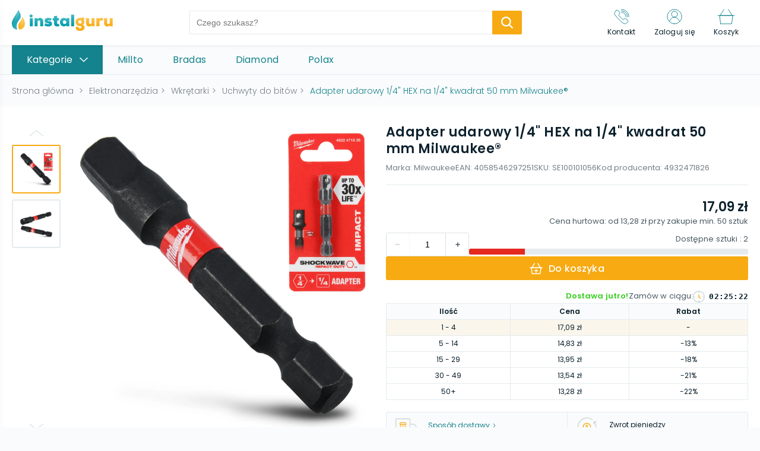

--- FILE ---
content_type: text/html; charset=utf-8
request_url: https://instalguru.pl/sklep/p/2990-adapter-udarowy-1-4-hex-na-1-4-kwadrat-50-mm-milwaukee
body_size: 55140
content:
<!DOCTYPE html><html lang="pl"><head><link rel="icon" href="/favicons/instalguru.ico"/><meta charSet="utf-8"/><meta name="viewport" content="width=device-width, initial-scale=1, maximum-scale=1, user-scalable=0"/><title>Adapter udarowy 1/4&quot; HEX na 1/4&quot; kwadrat 50 mm Milwaukee® | Kup Online!</title><meta name="description" content="Adapter udarowy 1/4&quot; HEX na 1/4&quot; kwadrat 50 mm Milwaukee® - sprawdzony produkt marki Milwaukee ✓ Zobacz wybór ekspertów w kategorii Uchwyty do bitów i Kup Online!"/><meta name="robots" content="index, fallow"/><link rel="canonical" href="https://instalguru.pl/sklep/p/2990-adapter-udarowy-1-4-hex-na-1-4-kwadrat-50-mm-milwaukee"/><link rel="preload" as="image" href="/images/logotype_instalguru.svg"/><link rel="preload" as="image" href="https://cdn.tradesk.pl/4r4ndwmml3z85e8j5qbxlwr57eyw" type="image/webp"/><script type="application/ld+json">
  {
    "@type": "Product",
    "@context": "http://schema.org/",
    "name": "Adapter udarowy 1/4" HEX na 1/4" kwadrat 50 mm Milwaukee®",
    "sku": "SE100101056",
    "description": " Szukasz sprawdzonego osprzętu do Twoich elektronarzędzi? Zależy Ci na najwyższej jakości? Postaw na wyjątkowo wytrzymałe akcesoria jednej z najpopularniejszych marek w branży Elektronarzędzi na całym świecie - Milwaukee®! Wybierając je, zyskujesz gwarancję jakości na lata.",
    "image":  [{
        "@type": "ImageObject",
        "contentUrl": "https://cdn.tradesk.pl/4r4ndwmml3z85e8j5qbxlwr57eyw",
        "caption":"Adapter udarowy 1/4" HEX na 1/4" kwadrat 50 mm Milwaukee®"
      },{
        "@type": "ImageObject",
        "contentUrl": "https://cdn.tradesk.pl/2wocwaumykrog9rpzmsubk7jlert",
        "caption":"Adapter udarowy 1/4" HEX na 1/4" kwadrat 50 mm Milwaukee®"
      }],
    "brand": {
      "@type": "Brand",
      "logo": {
        "@type": "ImageObject",
        "contentUrl": ""
      },
      "name": "Milwaukee"
    },
    "offers": {
      "@type": "AggregateOffer",
      "lowPrice": "13.28",
      "highPrice": "17.09",
      "priceCurrency": "PLN",
      "availability": "http://schema.org/InStock",
      "itemCondition": "http://schema.org/NewCondition",
      "offerCount": 5,
     "offers": [{
      "@type": "Offer",
      "price": "13.28",
      "priceCurrency": "PLN",
      "eligibleQuantity": {
        "@type": "QuantitativeValue",
        "minValue": 50
      },
      "availability": "http://schema.org/InStock",
      "url": "https://instalguru.pl/sklep/p/2990-adapter-udarowy-1-4-hex-na-1-4-kwadrat-50-mm-milwaukee"
    },{
      "@type": "Offer",
      "price": "13.54",
      "priceCurrency": "PLN",
      "eligibleQuantity": {
        "@type": "QuantitativeValue",
        "minValue": 30,
        "maxValue": 49
      },
      "availability": "http://schema.org/InStock",
      "url": "https://instalguru.pl/sklep/p/2990-adapter-udarowy-1-4-hex-na-1-4-kwadrat-50-mm-milwaukee"
    },{
      "@type": "Offer",
      "price": "13.95",
      "priceCurrency": "PLN",
      "eligibleQuantity": {
        "@type": "QuantitativeValue",
        "minValue": 15,
        "maxValue": 29
      },
      "availability": "http://schema.org/InStock",
      "url": "https://instalguru.pl/sklep/p/2990-adapter-udarowy-1-4-hex-na-1-4-kwadrat-50-mm-milwaukee"
    },{
      "@type": "Offer",
      "price": "14.83",
      "priceCurrency": "PLN",
      "eligibleQuantity": {
        "@type": "QuantitativeValue",
        "minValue": 5,
        "maxValue": 14
      },
      "availability": "http://schema.org/InStock",
      "url": "https://instalguru.pl/sklep/p/2990-adapter-udarowy-1-4-hex-na-1-4-kwadrat-50-mm-milwaukee"
    },{
      "@type": "Offer",
      "price": "17.09",
      "priceCurrency": "PLN",
      "eligibleQuantity": {
        "@type": "QuantitativeValue",
        "minValue": 1,
        "maxValue": 4
      },
      "availability": "http://schema.org/InStock",
      "url": "https://instalguru.pl/sklep/p/2990-adapter-udarowy-1-4-hex-na-1-4-kwadrat-50-mm-milwaukee"
    }
  ]
    }
  }
            </script><link rel="preload" as="image" href="https://cdn.tradesk.pl/gel4cypmh1kw37ezycz6h75og4w5" type="image/webp" fetchPriority="high"/><link rel="preload" as="image" href="https://cdn.tradesk.pl/4r4ndwmml3z85e8j5qbxlwr57eyw" type="image/webp"/><meta name="next-head-count" content="11"/><link rel="preload" href="/_next/static/css/8929e7a522244490c77b.css" as="style"/><link rel="stylesheet" href="/_next/static/css/8929e7a522244490c77b.css" data-n-g=""/><noscript data-n-css=""></noscript><script defer="" nomodule="" src="/_next/static/chunks/polyfills-b69b38e0e606287ba003.js"></script><script defer="" src="/_next/static/chunks/commons-6190a4ef26afc852c073.js"></script><script defer="" src="/_next/static/chunks/8287.9902a6b2b6265998393d.js"></script><script defer="" src="/_next/static/chunks/8216.559b24554707165cf68d.js"></script><script defer="" src="/_next/static/chunks/8690.bcfd562e53d495588bc7.js"></script><script defer="" src="/_next/static/chunks/4207.2aa6aae3fec8ee39e189.js"></script><script defer="" src="/_next/static/chunks/2349.ce805c18229af50fe452.js"></script><script defer="" src="/_next/static/chunks/3762.8c09422e3acbed3387e4.js"></script><script defer="" src="/_next/static/chunks/4699.132f41f7d01a501f37c5.js"></script><script defer="" src="/_next/static/chunks/5492.61459cc6fea4325c3a4b.js"></script><script defer="" src="/_next/static/chunks/6841.860a9a20d0a8adf5a6fa.js"></script><script defer="" src="/_next/static/chunks/4798.94ec10cbac78efbaccb6.js"></script><script defer="" src="/_next/static/chunks/5967-954b17bd464edaf86b3f.js"></script><script defer="" src="/_next/static/chunks/453.bb754f964354b5efbff1.js"></script><script defer="" src="/_next/static/chunks/9245.345ee62e8a82a1755955.js"></script><script defer="" src="/_next/static/chunks/2145.719ef9425a47ba27103f.js"></script><script defer="" src="/_next/static/chunks/5323.159884e8a126c01cad6b.js"></script><script defer="" src="/_next/static/chunks/7170.5918fe03fa31ebdc1119.js"></script><script defer="" src="/_next/static/chunks/3390.ab08dbf1b19d3e877555.js"></script><script defer="" src="/_next/static/chunks/3160.8d2bcf79cdcf3d00aeae.js"></script><script defer="" src="/_next/static/chunks/1035.9f1b52e1c5b55066b4e2.js"></script><script defer="" src="/_next/static/chunks/2562.382cfed80e38fcec84a0.js"></script><script src="/_next/static/chunks/webpack-9a0728ab56dff34c8308.js" defer=""></script><script src="/_next/static/chunks/framework-e12e56e0b8a76d261551.js" defer=""></script><script src="/_next/static/chunks/main-6380fb3aef24749dec9d.js" defer=""></script><script src="/_next/static/chunks/pages/_app-e7b48ca90042cceffe01.js" defer=""></script><script src="/_next/static/chunks/pages/%5Bshop%5D/p/%5Bpath%5D-3459bec812f323993dcc.js" defer=""></script><script src="/_next/static/su7on4OEFROKXFqv7MeMr/_buildManifest.js" defer=""></script><script src="/_next/static/su7on4OEFROKXFqv7MeMr/_ssgManifest.js" defer=""></script><style id="__jsx-4031876006">#nprogress{pointer-events:none;}#nprogress .bar{background:#F7AA12;position:fixed;z-index:9999;top:0;left:0;width:100%;height:3px;}#nprogress .peg{display:block;position:absolute;right:0px;width:100px;height:100%;box-shadow:0 0 10px #F7AA12,0 0 5px #F7AA12;opacity:1;-webkit-transform:rotate(3deg) translate(0px,-4px);-ms-transform:rotate(3deg) translate(0px,-4px);-webkit-transform:rotate(3deg) translate(0px,-4px);-ms-transform:rotate(3deg) translate(0px,-4px);transform:rotate(3deg) translate(0px,-4px);}#nprogress .spinner{display:block;position:fixed;z-index:1031;top:15px;right:15px;}#nprogress .spinner-icon{width:18px;height:18px;box-sizing:border-box;border:solid 2px transparent;border-top-color:#F7AA12;border-left-color:#F7AA12;border-radius:50%;-webkit-animation:nprogresss-spinner 400ms linear infinite;-webkit-animation:nprogress-spinner 400ms linear infinite;animation:nprogress-spinner 400ms linear infinite;}.nprogress-custom-parent{overflow:hidden;position:relative;}.nprogress-custom-parent #nprogress .spinner,.nprogress-custom-parent #nprogress .bar{position:absolute;}@-webkit-keyframes nprogress-spinner{0%{-webkit-transform:rotate(0deg);}100%{-webkit-transform:rotate(360deg);}}@-webkit-keyframes nprogress-spinner{0%{-webkit-transform:rotate(0deg);-ms-transform:rotate(0deg);transform:rotate(0deg);}100%{-webkit-transform:rotate(360deg);-ms-transform:rotate(360deg);transform:rotate(360deg);}}@keyframes nprogress-spinner{0%{-webkit-transform:rotate(0deg);-ms-transform:rotate(0deg);transform:rotate(0deg);}100%{-webkit-transform:rotate(360deg);-ms-transform:rotate(360deg);transform:rotate(360deg);}}</style><style data-styled="" data-styled-version="6.1.14">:root{--primary:#14838D;--cta:#F7AA12;--background:#FAFBFC;--promo:#E42920;}/*!sc*/
*,::before,*::after{box-sizing:border-box;-webkit-font-smoothing:antialiased;-moz-osx-font-smoothing:grayscale;}/*!sc*/
html{-webkit-overflow-scrolling:touch;}/*!sc*/
body{background-color:#FAFBFC;margin:0;font-family:"Poppins",sans-serif;position:relative;}/*!sc*/
body.scroll-lock{overflow:hidden;}/*!sc*/
svg{box-sizing:content-box;}/*!sc*/
h1,h2,h3,h4,h5,p{color:#0c212d;letter-spacing:0.01em;}/*!sc*/
h1{font-size:22px;font-weight:600;line-height:33px;letter-spacing:0.02em;}/*!sc*/
h2{font-size:18px;font-weight:600;line-height:28px;letter-spacing:0.01em;}/*!sc*/
h3{font-size:16px;font-weight:600;line-height:25px;}/*!sc*/
h4{font-size:14px;font-weight:600;line-height:22px;}/*!sc*/
h5{font-size:16px;font-weight:400;line-height:25px;}/*!sc*/
h6{font-size:14px;font-weight:400;line-height:22px;letter-spacing:0.01em;}/*!sc*/
p{font-size:14px;line-height:23px;letter-spacing:0.01em;font-weight:400;}/*!sc*/
h1,h2,h3,h4,h5,h6,p{margin:0;}/*!sc*/
button{background-color:transparent;border:none;outline:none;cursor:pointer;-webkit-tap-highlight-color:transparent;}/*!sc*/
button{font-family:"Poppins",sans-serif;}/*!sc*/
a{text-decoration:none;color:#0c212d;display:inline-block;cursor:pointer;-webkit-tap-highlight-color:transparent;}/*!sc*/
ul,ol{padding:0;margin:0;}/*!sc*/
li{list-style:none;}/*!sc*/
.check-group input{display:none;}/*!sc*/
.check-group input:checked+label::after{opacity:1;}/*!sc*/
.check-group label{display:inline-block;font-size:12px;line-height:20px;letter-spacing:0.01em;color:#748087;cursor:pointer;padding-left:30px;position:relative;min-height:20px;}/*!sc*/
.check-group label::before{content:"";display:block;width:20px;height:20px;border:1px solid #e5ebee;border-radius:3px;position:absolute;left:0;top:0;}/*!sc*/
.check-group label::after{content:"";background-image:url([data-uri]);background-size:13px 12px;background-position:center;width:13px;height:12px;position:absolute;top:4px;left:4px;transition:0.2s;opacity:0;}/*!sc*/
.check-group label a{color:#14838D;}/*!sc*/
.check-group label a:hover{text-decoration:underline;}/*!sc*/
.check-group .error-group span{display:inline-block;padding-top:5px;font-size:10px;line-height:15px;}/*!sc*/
.check-group .error-group span.warning{color:#f7aa12;}/*!sc*/
.check-group .error-group span.error{color:#e42920;}/*!sc*/
.btn{padding:6px 48px;background-color:#F7AA12;color:white;font-weight:500;font-size:16px;line-height:25px;letter-spacing:0.01em;display:inline-block;transition:0.2s;box-sizing:border-box;border:1.5px solid #F7AA12;border-radius:3px;text-align:center;cursor:pointer;}/*!sc*/
.btn:hover{background-color:#F7AA12;border:1.5px solid #F7AA12;}/*!sc*/
.btn:active{border:1.5px solid #F7AA12;}/*!sc*/
.btn[disabled]{opacity:0.3;}/*!sc*/
.btn.btn-bordered{color:#F7AA12;background-color:white;border:1.5px solid #F7AA12;border-radius:3px;}/*!sc*/
.btn.btn-bordered:hover{background-color:#F7AA12;border:1.5px solid #F7AA12;color:white;}/*!sc*/
.btn.btn-bordered:hover:active{border:1.5px solid #F7AA12;background-color:#F7AA12;}/*!sc*/
.container__scroll{padding:10px;width:calc(100% + 10px);margin-left:-10px;display:flex;overflow-x:scroll;-ms-overflow-style:none;scrollbar-width:none;}/*!sc*/
.container__scroll::-webkit-scrollbar{display:none;}/*!sc*/
.container__scroll img{-webkit-user-select:none;-khtml-user-select:none;-moz-user-select:none;-o-user-select:none;user-select:none;}/*!sc*/
.scroll-arrow{position:absolute;z-index:3;display:flex;align-items:center;justify-content:center;width:38px;height:60px;top:50%;transform:translateY(-50%);}/*!sc*/
@media (max-width:768px){.scroll-arrow{width:31px;height:50px;}}/*!sc*/
.scroll-arrow button{padding:0;font-size:0;align-items:center;justify-content:center;width:38px;height:60px;background:rgba(255,255,255,0.85);border:1px solid #e5ebee;box-shadow:0px 1px 5px rgba(15,29,53,0.1);transition:0.2s;}/*!sc*/
@media (max-width:768px){.scroll-arrow button{width:31px;height:50px;}}/*!sc*/
.scroll-arrow button svg{max-width:13px;}/*!sc*/
.scroll-arrow button svg [stroke]{stroke:#14838D;}/*!sc*/
.scroll-arrow button:hover{background:rgba(255,255,255,1);}/*!sc*/
.scroll-arrow button:active{transform:scale(0.95);}/*!sc*/
.scroll-arrow.prev{left:15px;}/*!sc*/
@media (max-width:768px){.scroll-arrow.prev{left:-5px;}}/*!sc*/
.scroll-arrow.next{right:15px;}/*!sc*/
@media (max-width:768px){.scroll-arrow.next{right:-5px;}}/*!sc*/
.form-group .error{display:inline-block;padding-top:5px;font-size:10px;line-height:15px;color:#e42920;}/*!sc*/
data-styled.g4[id="sc-global-ijWOxw1"]{content:"sc-global-ijWOxw1,"}/*!sc*/
.gSmOsY main{padding:76px 0 40px;}/*!sc*/
.gSmOsY main .main-container{max-width:1640px;margin:0 auto;padding:0 20px;}/*!sc*/
@media screen and (max-width:1060px){.gSmOsY main{padding:60px 0 40px;}.gSmOsY main.no-search{padding:76px 0 40px;}}/*!sc*/
@media screen and (max-width:768px){.gSmOsY main{padding:110px 0 25px;}.gSmOsY main .main-container{padding:0 15px;}}/*!sc*/
@media screen and (max-width:600px){.gSmOsY main .main-container{padding:0 10px;}}/*!sc*/
.gSmOsY .main_menu_mobile{position:fixed;left:-300px;z-index:9999;top:0;bottom:0;width:290px;margin:0;background:#ffffff;transition:0.2s;box-shadow:0px 10px 20px rgba(15,29,53,0.1);}/*!sc*/
.gSmOsY .main_menu_mobile.open{left:0;transition:0.2s;}/*!sc*/
.gSmOsY .main_menu_mobile__overlay{position:fixed;top:0;bottom:0;left:0;right:0;background-color:rgba(12,33,45,0.3);z-index:2;}/*!sc*/
.gSmOsY .main_menu_mobile .menu__header{height:60px;padding:15px;display:flex;align-items:center;background:var(--background);padding-right:45px;position:relative;}/*!sc*/
.gSmOsY .main_menu_mobile .menu__header p{font-weight:600;font-size:16px;line-height:25px;color:#0c212d;overflow:hidden;white-space:nowrap;text-overflow:ellipsis;}/*!sc*/
.gSmOsY .main_menu_mobile .menu__header__back{font-size:0;padding:5px;margin-right:15px;}/*!sc*/
.gSmOsY .main_menu_mobile .menu__scroll{overflow-y:scroll;-ms-overflow-style:none;scrollbar-width:none;max-height:calc(100vh - 120px);}/*!sc*/
.gSmOsY .main_menu_mobile .menu__scroll::-webkit-scrollbar{display:none;}/*!sc*/
.gSmOsY .main_menu_mobile .menu__close{position:absolute;top:50%;transform:translateY(-50%);right:10px;padding:5px;font-size:0;transition:0.2s;}/*!sc*/
.gSmOsY .main_menu_mobile .menu__close:hover{opacity:0.8;}/*!sc*/
.gSmOsY .main_menu_mobile .menu__close:active{transform:translateY(-50%) scale(0.9);}/*!sc*/
.gSmOsY .main_menu_mobile .menu__title{margin:0 15px;padding:10px 0;border-bottom:1px solid #e5ebee;}/*!sc*/
.gSmOsY .main_menu_mobile .menu__title p{font-size:12px;line-height:18px;letter-spacing:0.01em;font-weight:400;color:#748087;}/*!sc*/
.gSmOsY .main_menu_mobile .menu__categories{margin:0 15px;}/*!sc*/
.gSmOsY .main_menu_mobile .menu__categories .item{border-bottom:1px solid #e5ebee;padding-right:40px;position:relative;}/*!sc*/
.gSmOsY .main_menu_mobile .menu__categories .item__link{display:flex;align-items:center;padding:10px 0;min-height:55px;}/*!sc*/
.gSmOsY .main_menu_mobile .menu__categories .item__link:hover{text-decoration:underline;}/*!sc*/
.gSmOsY .main_menu_mobile .menu__categories .item__icon{flex-basis:45px;max-width:45px;padding-right:10px;}/*!sc*/
.gSmOsY .main_menu_mobile .menu__categories .item__icon svg{max-width:100%;}/*!sc*/
.gSmOsY .main_menu_mobile .menu__categories .item__name{font-size:14px;line-height:22px;letter-spacing:0.01em;color:#0c212d;}/*!sc*/
.gSmOsY .main_menu_mobile .menu__categories .item .btn-subcategory{position:absolute;top:50%;transform:translateY(-50%);right:0;padding:0;width:24px;height:24px;transition:0.2s;}/*!sc*/
.gSmOsY .main_menu_mobile .menu__categories .item .btn-subcategory svg{max-width:100%;}/*!sc*/
.gSmOsY .main_menu_mobile .menu__categories .item .btn-subcategory:hover{opacity:0.8;}/*!sc*/
.gSmOsY .main_menu_mobile .menu__categories .item .btn-subcategory:active{transform:translateY(-50%) scale(0.95);}/*!sc*/
.gSmOsY .main_menu_mobile .menu__bottom{margin:10px 15px;}/*!sc*/
.gSmOsY .main_menu_mobile .menu__bottom li{padding:5px 0;}/*!sc*/
.gSmOsY .main_menu_mobile .menu__bottom li a{font-size:14px;line-height:22px;letter-spacing:0.01em;color:var(--primary);}/*!sc*/
.gSmOsY .main_menu_mobile .menu__bottom li a:hover{text-decoration:underline;}/*!sc*/
.gSmOsY .main_menu_mobile .menu__see-all{position:absolute;bottom:0;left:0;right:0;display:flex;align-items:center;justify-content:center;background:var(--background);height:60px;font-size:16px;line-height:24px;letter-spacing:0.01em;color:var(--primary);transition:0.2s;}/*!sc*/
.gSmOsY .main_menu_mobile .menu__see-all:hover{opacity:0.8;text-decoration:underline;}/*!sc*/
data-styled.g5[id="styles__StyledLayout-sc-wtd8a0-0"]{content:"gSmOsY,"}/*!sc*/
.bWDcfp{padding:6px 38px;background-color:var(--cta);color:white;font-weight:500;font-size:16px;line-height:25px;letter-spacing:0.01em;display:inline-block;transition:0.2s;box-sizing:border-box;border:1.5px solid var(--cta);border-radius:3px;}/*!sc*/
.bWDcfp svg{margin-right:10px;vertical-align:middle;}/*!sc*/
.bWDcfp:hover{opacity:0.8;}/*!sc*/
.bWDcfp:active{border:1.5px solid var(--cta);}/*!sc*/
.bWDcfp[disabled]{opacity:0.3;pointer-events:none;}/*!sc*/
data-styled.g7[id="styles__StyledButton-sc-yavkh7-0"]{content:"bWDcfp,"}/*!sc*/
.jpoBgW{margin-bottom:40px;}/*!sc*/
.jpoBgW .product-slider-section{padding:0 0 10px;margin-bottom:20px;background:#ffffff;box-shadow:2px 2px 5px rgba(15,29,53,0.05);}/*!sc*/
.jpoBgW .product-slider-section .wrapper{max-width:1640px;margin:0 auto;padding:0 20px;}/*!sc*/
.jpoBgW .product-slider-section .header-wrapper{display:flex;align-items:center;padding-top:30px;margin-bottom:20px;}/*!sc*/
.jpoBgW .product-slider-section .header-wrapper .icon{flex-basis:60px;max-width:60px;min-width:50px;padding-right:20px;}/*!sc*/
.jpoBgW .product-slider-section .header-wrapper .icon svg{max-width:100%;}/*!sc*/
.jpoBgW .product-slider-section .header-wrapper .title{font-weight:600;font-size:22px;line-height:33px;letter-spacing:0.2px;color:#0c212d;}/*!sc*/
.jpoBgW .product-slider-section .header-wrapper::after{content:"";height:1px;background:#e5ebee;flex:1;margin-left:20px;}/*!sc*/
.jpoBgW .product-slider-section .banner{display:block;height:100px;opacity:0.9;border-radius:3px;margin-bottom:10px;background-color:#fff;position:relative;}/*!sc*/
.jpoBgW .product-slider-section .banner img{max-width:100%;position:absolute;top:0;bottom:0;left:0;right:0;height:100%;width:auto;object-fit:cover;object-position:left;}/*!sc*/
.jpoBgW .product-slider-section .banner-subtitle{display:flex;align-items:center;}/*!sc*/
.jpoBgW .product-slider-section .banner-subtitle svg{margin-right:10px;max-width:26px;}/*!sc*/
.jpoBgW .product-slider-section .products{position:relative;}/*!sc*/
.jpoBgW .product-slider-section .products .product-item{display:inline-flex;flex-direction:column;padding:10px;min-width:230px;width:228px;margin:0 10px;background-color:#fff;transition:0.2s;-webkit-tap-highlight-color:transparent;}/*!sc*/
.jpoBgW .product-slider-section .products .product-item:first-child{margin-left:0;}/*!sc*/
.jpoBgW .product-slider-section .products .product-item:last-child{margin-right:0;}/*!sc*/
.jpoBgW .product-slider-section .products .product-item__image{overflow:hidden;width:100%;height:208px;background-color:#fff;}/*!sc*/
.jpoBgW .product-slider-section .products .product-item__image img{max-width:100%;max-height:100%;}/*!sc*/
.jpoBgW .product-slider-section .products .product-item__content{padding:10px 10px 0;position:relative;}/*!sc*/
.jpoBgW .product-slider-section .products .product-item__content .product-discount{display:flex;align-items:center;min-height:28px;}/*!sc*/
.jpoBgW .product-slider-section .products .product-item__content .product-discount__label{display:inline-block;padding:4px 8px;border-radius:2px;background-color:#e42920;font-size:0;line-height:0;margin-right:6px;}/*!sc*/
.jpoBgW .product-slider-section .products .product-item__content .product-discount__label span{font-weight:600;font-size:12px;line-height:18px;color:#fff;}/*!sc*/
.jpoBgW .product-slider-section .products .product-item__content .product-discount__group .normal{font-size:12px;line-height:14px;color:#495962;text-decoration:line-through;}/*!sc*/
.jpoBgW .product-slider-section .products .product-item__content .product-discount__group .lowest{font-size:12px;line-height:14px;color:#495962;}/*!sc*/
.jpoBgW .product-slider-section .products .product-item__content .product-title{font-size:14px;line-height:22px;height:44px;max-height:44px;overflow:hidden;}/*!sc*/
.jpoBgW .product-slider-section .products .product-item__content .product-sell{display:flex;align-items:baseline;justify-content:space-between;}/*!sc*/
.jpoBgW .product-slider-section .products .product-item__content .product-sell span{font-size:22px;line-height:33px;font-weight:600;color:#0c212d;}/*!sc*/
.jpoBgW .product-slider-section .products .product-item__content .product-sell.discount span{color:#e42920;}/*!sc*/
.jpoBgW .product-slider-section .products .product-item__content .product-sell .lowest{font-size:12px;line-height:33px;font-weight:400;}/*!sc*/
.jpoBgW .product-slider-section .products .product-item__cart{display:flex;justify-content:center;align-items:center;margin-top:10px;gap:10px;width:100%;padding:8px 12px;background-color:#fff;outline:none;cursor:pointer;border-radius:4px;border:1px solid var(--cta);transition:0.2s;}/*!sc*/
.jpoBgW .product-slider-section .products .product-item__cart[disabled]{opacity:0.3;pointer-events:none;}/*!sc*/
.jpoBgW .product-slider-section .products .product-item__cart svg [stroke]{transition:0.2s;stroke:var(--cta);}/*!sc*/
.jpoBgW .product-slider-section .products .product-item__cart span{transition:0.2s;font-size:14px;font-weight:500;color:var(--cta);}/*!sc*/
.jpoBgW .product-slider-section .products .product-item__cart:hover{background-color:var(--cta);}/*!sc*/
.jpoBgW .product-slider-section .products .product-item__cart:hover svg [stroke]{stroke:#fff;}/*!sc*/
.jpoBgW .product-slider-section .products .product-item__cart:hover span{color:#fff;}/*!sc*/
.jpoBgW .product-slider-section .products .product-item__cart:active{transform:scale(0.95);}/*!sc*/
.jpoBgW .product-slider-section .products .product-item:hover{box-shadow:0px 2px 10px rgba(15,29,53,0.15);}/*!sc*/
@media screen and (max-width:1360px){.jpoBgW .product-slider-section .banner{height:80px;}}/*!sc*/
@media screen and (max-width:1000px){.jpoBgW .product-slider-section .banner{width:calc(100% + 40px);margin-left:-20px;}}/*!sc*/
@media screen and (max-width:768px){.jpoBgW .product-slider-section{margin-bottom:25px;}.jpoBgW .product-slider-section .wrapper{padding:0 15px;}.jpoBgW .product-slider-section .header-wrapper .title.is_promotion_section{font-size:18px;line-height:28px;max-width:180px;}.jpoBgW .product-slider-section .banner{width:calc(100% + 30px);margin-left:-15px;}}/*!sc*/
data-styled.g8[id="styles__StyledProductSlider-sc-1b0qow4-0"]{content:"jpoBgW,"}/*!sc*/
.dMwaMh{position:fixed;top:0;left:0;right:0;z-index:99;background-color:#fff;box-shadow:2px 2px 5px rgba(15,29,53,0.05);}/*!sc*/
.dMwaMh .wrapper{min-height:76px;display:flex;margin:0 auto;justify-content:space-between;align-items:center;max-width:1640px;padding:0 20px;background-color:#fff;position:relative;}/*!sc*/
.dMwaMh .logo{max-width:290px;}/*!sc*/
.dMwaMh .logo svg{max-width:100%;}/*!sc*/
.dMwaMh .btn-menu{display:flex;align-items:center;flex-direction:column;padding:10px 10px 10px 0;font-size:0;transition:0.2s;}/*!sc*/
.dMwaMh .btn-menu span{display:inline-block;font-size:10px;line-height:15px;margin-top:4px;color:#0c212d;}/*!sc*/
.dMwaMh .btn-menu:hover{opacity:0.8;}/*!sc*/
.dMwaMh .btn-menu:active{transform:scale(0.95);}/*!sc*/
@media screen and (min-width:1061px){.dMwaMh .btn-menu{display:none;}}/*!sc*/
.dMwaMh .aside-right{display:flex;justify-content:flex-end;align-items:center;}/*!sc*/
.dMwaMh .aside-right>ul{display:flex;justify-content:flex-end;}/*!sc*/
.dMwaMh .aside-right>ul .item{display:flex;flex-direction:column;justify-content:center;align-items:center;background-color:transparent;border:none;outline:none;padding:13.5px 15px;cursor:pointer;margin:0;border:1px solid transparent;border-bottom:none;transition:0.2s;background-color:#fff;}/*!sc*/
.dMwaMh .aside-right>ul .item .icon-holder{font-size:0;line-height:0;}/*!sc*/
.dMwaMh .aside-right>ul .item.cart .icon-holder{position:relative;}/*!sc*/
.dMwaMh .aside-right>ul .item.cart .icon-holder .products-amount{position:absolute;right:-2px;bottom:-3px;padding:2px 5px 1px;display:block;border-radius:4px;font-size:10px;line-height:12px;font-weight:600;color:#ffffff;background:var(--cta);}/*!sc*/
.dMwaMh .aside-right>ul .item p{margin-top:4px;font-size:12px;line-height:18px;letter-spacing:0.01em;white-space:nowrap;font-weight:400;}/*!sc*/
.dMwaMh .aside-right>ul .active .item{z-index:2;border-color:#e5ebee;}/*!sc*/
.dMwaMh .aside-right button:nth-child(2).item{margin:15px 30px;white-space:nowrap;}/*!sc*/
.dMwaMh .aside-right .goBack{font-size:16px;font-weight:500;color:var(--cta);display:flex;align-items:center;}/*!sc*/
.dMwaMh .aside-right .goBack svg{margin-right:10px;}/*!sc*/
@media screen and (max-width:1060px){.dMwaMh .wrapper{min-height:60px;}.dMwaMh .aside-right >ul .item{padding:7px;}.dMwaMh .aside-right >ul .item p{font-size:10px;line-height:15px;}}/*!sc*/
@media screen and (max-width:750px){.dMwaMh .wrapper{padding:0 15px;}.dMwaMh .aside-right .goBack{font-size:12px;padding-top:0;}.dMwaMh .aside-right .goBack svg{width:15px;height:9px;margin-right:6px;}}/*!sc*/
@media screen and (max-width:550px){.dMwaMh:not(.simple-header) .logo{padding:0 10px;}}/*!sc*/
data-styled.g24[id="styles__StyledHeader-sc-p2o4qj-0"]{content:"dMwaMh,"}/*!sc*/
.fVALKA{background-color:white;box-shadow:2px 2px 5px rgba(15,29,53,0.05);}/*!sc*/
.fVALKA .footer-wrapper .main{max-width:1640px;padding:40px 20px 30px;margin:0 auto;display:flex;justify-content:space-between;max-width:1630px;margin:0 auto;}/*!sc*/
.fVALKA .footer-wrapper .main .first-row{display:flex;flex-basis:75%;max-width:75%;}/*!sc*/
.fVALKA .footer-wrapper .main .first-row ul{width:100%;display:flex;}/*!sc*/
@media screen and (min-width:768px){.fVALKA .footer-wrapper .main .first-row ul{height:initial!important;}}/*!sc*/
.fVALKA .footer-wrapper .main .first-row ul .column{flex-basis:33.333%;max-width:33.333%;}/*!sc*/
.fVALKA .footer-wrapper .main .first-row ul .column ul{display:flex;flex-direction:column;}/*!sc*/
.fVALKA .footer-wrapper .main .first-row ul .column svg{position:absolute;top:15px;right:20px;}/*!sc*/
.fVALKA .footer-wrapper .main .column{flex-basis:25%;max-width:25%;padding-right:20px;position:relative;}/*!sc*/
.fVALKA .footer-wrapper .main .column .arrow{display:none;}/*!sc*/
.fVALKA .footer-wrapper .main .column-title{text-transform:uppercase;font-size:14px;font-weight:600;line-height:22px;}/*!sc*/
.fVALKA .footer-wrapper .main .column a{transition:0.2s;}/*!sc*/
.fVALKA .footer-wrapper .main .column a:hover{color:var(--primary);}/*!sc*/
.fVALKA .footer-wrapper .main .column li{padding-top:20px;font-size:14px;line-height:23px;}/*!sc*/
.fVALKA .footer-wrapper .main .fourth-column{min-width:280px;}/*!sc*/
.fVALKA .footer-wrapper .main .fourth-column .contact{text-transform:uppercase;font-weight:600;color:#0c212d;}/*!sc*/
.fVALKA .footer-wrapper .main .fourth-column .contact-option{display:flex;}/*!sc*/
.fVALKA .footer-wrapper .main .fourth-column .contact-option p{color:var(--primary);font-weight:600;padding:0 0 15px 11px;font-size:16px;line-height:25px;}/*!sc*/
.fVALKA .footer-wrapper .main .fourth-column .contact-option svg [stroke]{stroke:var(--primary);}/*!sc*/
.fVALKA .footer-wrapper .main .fourth-column .contact-option:first-of-type{padding-top:20px;}/*!sc*/
.fVALKA .footer-wrapper .main .fourth-column .info{padding:0 0 10px 31px;}/*!sc*/
.fVALKA .footer-wrapper .main .fourth-column .info p{color:#495962;font-weight:300;}/*!sc*/
.fVALKA .footer-wrapper .links{border-top:1px solid #e5ebee;padding:12px 0;}/*!sc*/
.fVALKA .footer-wrapper .links .wrapper{display:flex;align-items:center;padding:0 20px;max-width:1640px;margin:0 auto;}/*!sc*/
.fVALKA .footer-wrapper .links .wrapper.center{justify-content:center;}/*!sc*/
.fVALKA .footer-wrapper .links .wrapper .flags,.fVALKA .footer-wrapper .links .wrapper .delivery-icons,.fVALKA .footer-wrapper .links .wrapper .social-icons,.fVALKA .footer-wrapper .links .wrapper .copyrights{flex-basis:25%;max-width:25%;}/*!sc*/
.fVALKA .footer-wrapper .links .wrapper .delivery-icons{display:flex;align-items:center;gap:30px;}/*!sc*/
.fVALKA .footer-wrapper .links .wrapper .delivery-icons li svg{max-width:60px;max-height:35px;}/*!sc*/
.fVALKA .footer-wrapper .links .wrapper .flags{display:flex;justify-content:center;align-items:center;}/*!sc*/
.fVALKA .footer-wrapper .links .wrapper .flags .flag-item{margin:0 4px;}/*!sc*/
.fVALKA .footer-wrapper .links .wrapper .flags .flag-item .flag-link{padding:4px;transition:0.2s;}/*!sc*/
.fVALKA .footer-wrapper .links .wrapper .flags .flag-item .flag-link:hover{opacity:0.7;}/*!sc*/
.fVALKA .footer-wrapper .links .wrapper .flags .flag-item .flag-link svg{width:22x;height:16px;}/*!sc*/
.fVALKA .footer-wrapper .links .wrapper .social-icons{display:flex;justify-content:center;}/*!sc*/
.fVALKA .footer-wrapper .links .wrapper .social-icons a{font-size:0;padding:10px;margin:0 10px;}/*!sc*/
.fVALKA .footer-wrapper .links .copyrights p{font-size:14px;line-height:22px;letter-spacing:0.01em;color:#748087;}/*!sc*/
@media screen and (max-width:1400px){.fVALKA .footer-wrapper .links .wrapper{flex-flow:wrap;}.fVALKA .footer-wrapper .links .wrapper .flags,.fVALKA .footer-wrapper .links .wrapper .delivery-icons,.fVALKA .footer-wrapper .links .wrapper .social-icons,.fVALKA .footer-wrapper .links .wrapper .copyrights{flex-basis:50%;max-width:50%;}.fVALKA .footer-wrapper .links .wrapper .delivery-icons{justify-content:center;}.fVALKA .footer-wrapper .links .wrapper .copyrights{text-align:center;}.fVALKA .footer-wrapper .links .wrapper .copyrights p{white-space:nowrap;}}/*!sc*/
@media screen and (max-width:1060px){.fVALKA .footer-wrapper .main{flex-flow:wrap-reverse;}.fVALKA .footer-wrapper .main .fourth-column{flex-basis:100%;max-width:400px;text-align:center;margin:0 auto 30px;padding:0;}.fVALKA .footer-wrapper .main .fourth-column a{justify-content:center;}.fVALKA .footer-wrapper .main .fourth-column .info{padding-left:0;}.fVALKA .footer-wrapper .main .first-row{flex-basis:100%;max-width:100%;}}/*!sc*/
@media screen and (max-width:768px){.fVALKA .footer-wrapper .main{flex-direction:column;padding:30px 0 0;}.fVALKA .footer-wrapper .main .first-row{flex-basis:100%;max-width:100%;order:2;margin-left:0;}.fVALKA .footer-wrapper .main .first-row ul{width:100%;flex-direction:column;}.fVALKA .footer-wrapper .main .first-row ul .column{flex-basis:100%;max-width:100%;background-color:var(--background);transition:0.2s;}.fVALKA .footer-wrapper .main .first-row ul .column-title{cursor:pointer;padding:10px 15px;}.fVALKA .footer-wrapper .main .first-row ul .column .arrow{display:block;}.fVALKA .footer-wrapper .main .first-row ul .column ul{height:0;overflow:hidden;transition:0.2s;}.fVALKA .footer-wrapper .main .first-row ul .column ul li{padding:2px 0;}.fVALKA .footer-wrapper .main .first-row ul .column ul li a{padding:6px 15px;}.fVALKA .footer-wrapper .main .first-row ul .column.active{background-color:white;}.fVALKA .footer-wrapper .main .first-row ul .column.active svg{transition:0.2s;transform:rotate(180deg);}.fVALKA .footer-wrapper .links{border-top:0;padding:10px 0 15px;}.fVALKA .footer-wrapper .links .wrapper{flex-flow:wrap;justify-content:center;}.fVALKA .footer-wrapper .links .wrapper .delivery-icons{padding-bottom:12px;order:2;flex-basis:100%;max-width:100%;justify-content:center;margin-right:0;}.fVALKA .footer-wrapper .links .wrapper .social-icons{order:1;flex-basis:100%;max-width:100%;}.fVALKA .footer-wrapper .links .wrapper .copyrights{order:3;flex-basis:100%;max-width:100%;text-align:center;}}/*!sc*/
data-styled.g25[id="styles__StyledFooter-sc-10xg180-0"]{content:"fVALKA,"}/*!sc*/
.icmSpu{position:absolute;top:100%;width:290px;background-color:#fff;margin-right:20px;box-shadow:2px 2px 5px rgba(15,20,53,0.05);z-index:10;border-radius:3px;}/*!sc*/
.icmSpu .categories-wrapper{padding:10px 0;}/*!sc*/
.icmSpu .categories-wrapper .item{display:flex;align-items:center;background-color:#fff;}/*!sc*/
.icmSpu .categories-wrapper .item>a{display:flex;width:100%;align-items:center;padding:7px 20px;min-height:40px;font-size:16px;line-height:25px;letter-spacing:0.01em;color:#0c212d;}/*!sc*/
.icmSpu .categories-wrapper .item>a .svg-wrapper{display:none;}/*!sc*/
.icmSpu .categories-wrapper .item:hover{background-color:var(--primary);}/*!sc*/
.icmSpu .categories-wrapper .item:hover .submenu{display:flex;}/*!sc*/
.icmSpu .categories-wrapper .item:hover a{color:#fff;}/*!sc*/
.icmSpu .categories-wrapper .item:hover a .icon{filter:brightness(0) invert(1);}/*!sc*/
.icmSpu .categories-wrapper .item .icon{flex-basis:45px;max-width:45px;padding-right:20px;font-size:0;line-height:0;}/*!sc*/
.icmSpu .categories-wrapper .item .text{font-size:16px;line-height:25px;align-items:center;}/*!sc*/
.icmSpu .categories-wrapper .item .rightArrow{position:absolute;right:-1px;}/*!sc*/
.icmSpu .categories-wrapper .item .submenu{display:none;position:absolute;left:290px;top:0;min-height:590px;width:calc(100vw - (100vw - 1310px));background-color:white;box-shadow:0 2px 10px rgba(15,29,53,0.15);z-index:10;padding:0 20px;}/*!sc*/
@media (max-width:1640px){.icmSpu .categories-wrapper .item .submenu{width:calc(100vw - 345px);}}/*!sc*/
.icmSpu .categories-wrapper .item .submenu :hover~submenu{display:flex;}/*!sc*/
.icmSpu .categories-wrapper .item .submenu .grid{display:flex;flex-wrap:wrap;width:100%;}/*!sc*/
.icmSpu .categories-wrapper .item .submenu .grid .row{padding:20px;flex-basis:240px;max-width:240px;}/*!sc*/
.icmSpu .categories-wrapper .item .submenu .grid .row ul{width:100%;}/*!sc*/
.icmSpu .categories-wrapper .item .submenu .grid .row ul li.title a{font-size:16px;font-weight:600;line-height:25px;color:#000;}/*!sc*/
.icmSpu .categories-wrapper .item .submenu .grid .row ul li a{color:#495962;padding:8px 0 0;cursor:pointer;font-weight:300;font-size:14px;transition:0.2s;}/*!sc*/
.icmSpu .categories-wrapper .item .submenu .grid .row ul li a:hover{color:var(--primary);}/*!sc*/
.icmSpu .categories-wrapper .item .submenu .grid .row ul li a.see-all{color:var(--primary);}/*!sc*/
.icmSpu .categories-wrapper .item .submenu .grid .row ul li a.see-all:hover{text-decoration:underline;}/*!sc*/
.icmSpu .bottombar{width:100%;padding:0 20px;}/*!sc*/
.icmSpu .bottombar__item{padding:20px 0;border-top:1px solid #e5ebee;}/*!sc*/
.icmSpu .bottombar a{text-align:center;color:var(--primary);font-size:16px;font-weight:300;width:100%;text-align:center;}/*!sc*/
data-styled.g26[id="styles__StyledMegaMenu-sc-msdlxa-0"]{content:"icmSpu,"}/*!sc*/
.fevvno{border-bottom:1px solid #e5ebee;}/*!sc*/
@media (max-width:1000px){.fevvno{display:none;}}/*!sc*/
.fevvno .wrapper{display:flex;}/*!sc*/
.fevvno .wrapper .category-item{border:none;outline:none;cursor:pointer;background-color:transparent;}/*!sc*/
.fevvno .wrapper .category-item.mega-menu{position:relative;}/*!sc*/
.fevvno .wrapper .category-item.mega-menu .btn-mega-menu{display:flex;align-items:center;justify-content:center;background:var(--primary);padding:12px 25px;transition:0.2s;margin:0;}/*!sc*/
.fevvno .wrapper .category-item.mega-menu .btn-mega-menu span{font-size:16px;font-weight:400;line-height:25px;transition:0.2s;color:#fff;}/*!sc*/
.fevvno .wrapper .category-item.mega-menu .btn-mega-menu svg{margin-left:12px;transition:0.2s;}/*!sc*/
.fevvno .wrapper .category-item.mega-menu .btn-mega-menu svg [stroke]{transition:0.2s;}/*!sc*/
.fevvno .wrapper .category-item.mega-menu .mega-menu__container{display:none;}/*!sc*/
.fevvno .wrapper .category-item.mega-menu:hover .btn-mega-menu{background:#fff;}/*!sc*/
.fevvno .wrapper .category-item.mega-menu:hover .btn-mega-menu span{color:#0c212d;}/*!sc*/
.fevvno .wrapper .category-item.mega-menu:hover .btn-mega-menu svg{transform:scaleY(-1);}/*!sc*/
.fevvno .wrapper .category-item.mega-menu:hover .btn-mega-menu svg [stroke]{stroke:#495962;}/*!sc*/
.fevvno .wrapper .category-item.mega-menu:hover .mega-menu__container{display:block;}/*!sc*/
.fevvno .wrapper .category-item>a{padding:12px 25px;transition:0.2s;}/*!sc*/
.fevvno .wrapper .category-item>a:hover{opacity:0.8;}/*!sc*/
.fevvno .wrapper .category-item>a p{color:var(--primary);font-size:16px;line-height:25px;}/*!sc*/
data-styled.g27[id="styles__StyledCategoriesTopbar-sc-iy2tur-0"]{content:"fevvno,"}/*!sc*/
.bJXkeE{padding:14px 0;}/*!sc*/
.bJXkeE ol{display:flex;}/*!sc*/
.bJXkeE ol li span{font-size:14px;margin-right:5px;color:#748087;font-weight:300;}/*!sc*/
.bJXkeE ol li span .go-forward{margin-left:5px;}/*!sc*/
.bJXkeE ol li span .go-back{display:none;}/*!sc*/
.bJXkeE ol li span .go-back.backToShop{display:inline;}/*!sc*/
.bJXkeE ol li:last-of-type span{color:var(--primary);}/*!sc*/
.bJXkeE ol li:last-of-type span .go-forward{display:none;}/*!sc*/
@media (max-width:1000px){.bJXkeE ol li{display:none;}.bJXkeE ol li span .go-forward{display:none;}.bJXkeE ol li span .go-back{display:inline;}.bJXkeE ol li:nth-last-child(2){display:block;margin-left:0;}.bJXkeE ol li:nth-last-child(2) span{color:#14838D;}.bJXkeE ol li:nth-last-child(1){display:none;}.bJXkeE ol li:only-child{display:block;}}/*!sc*/
@media (max-width:768px){.bJXkeE{border-bottom:1px solid #E5EBEE;margin-bottom:15px;padding:5px 0;}.bJXkeE .main-container ol li a{font-weight:300;}}/*!sc*/
@media (max-width:1000px){.bJXkeE.listing ol li span .go-forward{display:inline;}.bJXkeE.listing ol li span .go-back{display:none;}.bJXkeE.listing ol li:nth-last-child(2){display:block;margin-left:0;}.bJXkeE.listing ol li:nth-last-child(2) span{color:#748087;}.bJXkeE.listing ol li:nth-last-child(1){display:block;}.bJXkeE.listing ol li:nth-last-child(1) .go-forward,.bJXkeE.listing ol li:nth-last-child(1) .go-back{display:none;}.bJXkeE.listing ol li:only-child{display:block;}}/*!sc*/
@media (max-width:768px){.bJXkeE.listing ol li span .go-forward{display:none;}.bJXkeE.listing ol li span .go-back{display:inline;}.bJXkeE.listing ol li:nth-last-child(1){display:none;}.bJXkeE.listing ol li:only-child{display:block;}}/*!sc*/
data-styled.g28[id="styles__StyledBreadcrumbs-sc-11a1l0j-0"]{content:"bJXkeE,"}/*!sc*/
.jFwQXY{position:relative;background-color:white;display:flex;flex-direction:column;}/*!sc*/
.jFwQXY.active{filter:drop-shadow(0px 5px 12px rgba(15,29,53,0.05));z-index:2;}/*!sc*/
@media screen and (max-width:1060px){.jFwQXY.active.account{filter:none;}}/*!sc*/
.jFwQXY .dropdown-container{display:none;position:absolute;top:calc(100% - 1px);background-color:white;padding:14px 20px 14px 20px;z-index:1;right:50%;transform:translate(50%,10px);min-width:226px;border-radius:3px;opacity:1;border:1px solid #e5ebee;transform:translate(50%,0);}/*!sc*/
.jFwQXY .dropdown-container a{transition:0.2s;}/*!sc*/
.jFwQXY .dropdown-container a:hover{opacity:0.8;}/*!sc*/
.jFwQXY .dropdown-container .btn{padding:6px 20px;}/*!sc*/
.jFwQXY .dropdown-container.active{display:inline-block;}/*!sc*/
.jFwQXY .dropdown-container .dropdown-text{margin:20px 0 10px;font-size:14px;line-height:22px;color:#495962;}/*!sc*/
.jFwQXY .dropdown-container.account-container .account-container__header,.jFwQXY .dropdown-container.account-container .account-container__info{display:none;}/*!sc*/
.jFwQXY .dropdown-container.account-container .account-container__list{border-bottom:1px solid #e5ebee;}/*!sc*/
.jFwQXY .dropdown-container.account-container .account-container__list li .link{padding:10px 0;}/*!sc*/
.jFwQXY .dropdown-container.account-container .account-container__list li .link__text{display:flex;align-items:center;}/*!sc*/
.jFwQXY .dropdown-container.account-container .account-container__list li .link__text span{font-size:16px;line-height:25px;letter-spacing:0.01em;color:#0c212d;transition:0.2s;}/*!sc*/
.jFwQXY .dropdown-container.account-container .account-container__list li .link>svg{display:none;}/*!sc*/
.jFwQXY .dropdown-container.account-container .account-container__list li .link:hover .link__text span{color:var(--cta);}/*!sc*/
.jFwQXY .dropdown-container.account-container .account-container__bottom{padding-top:20px;}/*!sc*/
@media screen and (max-width:1060px){.jFwQXY .dropdown-container.account-container{position:fixed;top:0;bottom:0;right:-310px;transition:0.2s;width:290px;transform:none;z-index:102;padding:0;display:flex;flex-direction:column;justify-content:space-between;padding:65px 15px 15px;overflow-y:scroll;-ms-overflow-style:none;scrollbar-width:none;}.jFwQXY .dropdown-container.account-container.active{right:0;}.jFwQXY .dropdown-container.account-container::-webkit-scrollbar{display:none;}.jFwQXY .dropdown-container.account-container .account-container__header{display:block;position:absolute;top:0;left:0;right:0;padding:15px;background:var(--background);}.jFwQXY .dropdown-container.account-container .account-container__header span{font-weight:600;font-size:16px;line-height:25px;color:#0c212d;}.jFwQXY .dropdown-container.account-container .account-container__header .account-close{position:absolute;right:15px;width:26px;height:26px;display:flex;padding:0;align-items:center;justify-content:center;top:calc(50% - 13px);transition:0.2s;border-radius:50%;background-color:#fff;}.jFwQXY .dropdown-container.account-container .account-container__header .account-close:active{transform:scale(0.95);}.jFwQXY .dropdown-container.account-container .account-container__list{border-bottom:none;}.jFwQXY .dropdown-container.account-container .account-container__list li{border-bottom:1px solid #e5ebee;}.jFwQXY .dropdown-container.account-container .account-container__list li .link{padding:15px 0;position:relative;}.jFwQXY .dropdown-container.account-container .account-container__list li .link__text span{font-size:14px;line-height:22px;}.jFwQXY .dropdown-container.account-container .account-container__list li .link>svg{display:block;position:absolute;top:50%;transform:translateY(-50%);right:0;padding:0;}.jFwQXY .dropdown-container.account-container .account-container__info{display:block;}.jFwQXY .dropdown-container.account-container .account-container__info p{font-size:14px;line-height:22px;color:#0c212d;}.jFwQXY .dropdown-container.account-container .account-container__info p strong{font-weight:600;}.jFwQXY .dropdown-container.account-container .account-container__info .account-box{display:flex;align-items:center;padding:15px 0 20px;}.jFwQXY .dropdown-container.account-container .account-container__info .account-box__icon{flex-basis:36px;max-width:36px;padding-right:10px;font-size:0;}.jFwQXY .dropdown-container.account-container .account-container__info .account-box__icon svg{max-width:100%;}.jFwQXY .dropdown-container.account-container .account-container__info .account-box__text{font-weight:500;font-size:14px;line-height:21px;color:var(--primary);}.jFwQXY .dropdown-container.account-container .account-container__info .account-order{margin-bottom:45px;}.jFwQXY .dropdown-container.account-container .account-container__info .account-order p{font-weight:500;font-size:14px;line-height:22px;color:#0c212d;}.jFwQXY .dropdown-container.account-container .account-container__info .account-order p span{font-weight:400;color:#b6bcc0;}}/*!sc*/
.jFwQXY .first-container{padding:0;position:relative;}/*!sc*/
.jFwQXY .first-container a{width:100%;}/*!sc*/
.jFwQXY .first-container a button{width:100%;}/*!sc*/
.jFwQXY .first-container.not-logged .account-close{display:none;position:absolute;top:-45px;right:-5px;}/*!sc*/
@media screen and (max-width:1060px){.jFwQXY .first-container.not-logged .account-close{display:inline-block;}}/*!sc*/
.jFwQXY a{white-space:nowrap;}/*!sc*/
.jFwQXY .link{display:flex;padding:15px 0 0 0;}/*!sc*/
.jFwQXY .link svg{padding-right:12px;}/*!sc*/
.jFwQXY h4,.jFwQXY h3{font-weight:400;}/*!sc*/
.jFwQXY .second-container{border-top:1px solid #e5ebee;padding-top:0;margin-top:20px;}/*!sc*/
@media (max-width:768px){.jFwQXY .dropdown-container{right:100%;}}/*!sc*/
data-styled.g30[id="styles__StyledDropdown-sc-1ewrwz3-0"]{content:"jFwQXY,"}/*!sc*/
.dQHpzE{position:relative;flex:1;max-width:600px;padding:0 20px;}/*!sc*/
.dQHpzE form{display:flex;align-items:center;}/*!sc*/
.dQHpzE .inp_group{width:100%;position:relative;}/*!sc*/
.dQHpzE .inp_group input{width:100%;height:100%;border-radius:3px 0 0 3px;border:1px solid #e5ebee;border-right:0;padding:11px 40px 11px 11px;color:black;font-size:14px;height:40px;line-height:22px;font-weight:300;}/*!sc*/
.dQHpzE .inp_group input:focus{outline:none;}/*!sc*/
.dQHpzE .inp_group .loader{position:absolute;right:15px;top:10px;max-width:20px;max-height:20px;animation-name:spin;animation-duration:1000ms;animation-iteration-count:infinite;animation-timing-function:linear;}/*!sc*/
@keyframes spin{from{transform:rotate(0deg);}to{transform:rotate(360deg);}}/*!sc*/
.dQHpzE .inp_group.is_loading .loader{opacity:1;}/*!sc*/
.dQHpzE .main-search__dropdown{position:absolute;top:100%;padding:15px 0;right:20px;left:20px;background-color:#fff;box-shadow:0px 10px 20px rgba(15,29,53,0.1);max-height:70vh;overflow-y:auto;}/*!sc*/
.dQHpzE .main-search__dropdown .group:not(:last-child){padding-bottom:20px;}/*!sc*/
.dQHpzE .main-search__dropdown .group__title{padding:0 15px 10px;font-weight:600;font-size:14px;line-height:22px;letter-spacing:0.01em;text-transform:uppercase;color:#748087;}/*!sc*/
.dQHpzE .main-search__dropdown .group .no-results{padding:0 15px;font-size:14px;line-height:22px;letter-spacing:0.01em;color:#0c212d;}/*!sc*/
.dQHpzE .main-search__dropdown .group .products-list li a{display:flex;align-items:center;padding:3px 15px;background:#fff;transition:0.2s;}/*!sc*/
.dQHpzE .main-search__dropdown .group .products-list li a img{max-width:40px;margin-right:10px!important;}/*!sc*/
.dQHpzE .main-search__dropdown .group .products-list li a span{font-size:14px;line-height:22px;letter-spacing:0.01em;color:#0c212d;}/*!sc*/
.dQHpzE .main-search__dropdown .group .products-list li a:hover{background-color:#e5ebee;}/*!sc*/
.dQHpzE .main-search__dropdown .group .categories-list li .category-link{display:flex;align-items:center;padding:3px 15px;background:#fff;transition:0.2s;}/*!sc*/
.dQHpzE .main-search__dropdown .group .categories-list li .category-link img{max-width:40px;margin-right:10px;}/*!sc*/
.dQHpzE .main-search__dropdown .group .categories-list li .category-link span{font-size:14px;line-height:22px;letter-spacing:0.01em;color:var(--primary);}/*!sc*/
.dQHpzE .main-search__dropdown .group .categories-list li .category-link__parent span{display:inline-block;padding:0 5px;margin-right:5px;color:#0c212d;}/*!sc*/
.dQHpzE .main-search__dropdown .group .categories-list li .category-link:hover{background-color:#e5ebee;}/*!sc*/
.dQHpzE .btn-search{background-color:var(--cta);border-radius:0px 2px 2px 0px;min-width:50px;height:40px;display:flex;margin:0;align-items:center;justify-content:center;transition:0.2s;}/*!sc*/
.dQHpzE .btn-search:hover{opacity:0.8;}/*!sc*/
.dQHpzE .btn-search--clear{position:absolute;z-index:1;right:15px;top:50%;transform:translateY(-50%);display:flex;align-items:center;justify-content:center;width:20px;height:20px;border-radius:50%;background-color:var(--background);}/*!sc*/
.dQHpzE .btn-search--clear svg{max-width:10px;}/*!sc*/
.dQHpzE button{border:none;padding:0;height:40px;outline:none;}/*!sc*/
.dQHpzE button svg .glass-background{transition:0.2s;}/*!sc*/
.dQHpzE button:hover svg .glass-background{fill:#f7c212;}/*!sc*/
.dQHpzE.active .inp_group input{border-color:rgb(247,170,18);}/*!sc*/
@media screen and (max-width:768px){.dQHpzE{position:absolute;left:0;right:0;top:60px;padding:5px 15px;background:#f8fafa;box-shadow:2px 2px 5px rgba(15,29,53,0.05);transition:0.2s;flex-basis:100%;max-width:100%;}}/*!sc*/
data-styled.g31[id="styles__StyledSearch-sc-ovf7hb-0"]{content:"dQHpzE,"}/*!sc*/
.bcBJMl{margin:20px 0;background:#ffffff;box-shadow:2px 2px 5px rgba(15,29,53,0.05);border-radius:3px;}/*!sc*/
.bcBJMl .boxes-wrapper{display:flex;gap:40px;}/*!sc*/
.bcBJMl .boxes-wrapper .pack-box{flex-basis:515px;max-width:515px;padding:20px;background-color:#e5ebee;}/*!sc*/
.bcBJMl .boxes-wrapper .pack-box__group{display:flex;justify-content:space-between;align-items:center;gap:10px;margin:30px 0 19px;}/*!sc*/
.bcBJMl .boxes-wrapper .pack-box .separator{font-size:0;line-height:0;}/*!sc*/
.bcBJMl .boxes-wrapper .pack-box .separator svg{width:30px;}/*!sc*/
.bcBJMl .boxes-wrapper .pack-box .separator svg path{fill:var(--cta);}/*!sc*/
.bcBJMl .boxes-wrapper .pack-box .pack-box__add-to-cart{display:flex;justify-content:center;align-items:center;gap:10px;width:100%;padding:8px 12px;background-color:#fff;outline:none;cursor:pointer;border-radius:4px;border:1px solid var(--cta);transition:0.2s;}/*!sc*/
.bcBJMl .boxes-wrapper .pack-box .pack-box__add-to-cart[disabled]{opacity:0.3;pointer-events:none;}/*!sc*/
.bcBJMl .boxes-wrapper .pack-box .pack-box__add-to-cart svg [stroke]{transition:0.2s;stroke:var(--cta);}/*!sc*/
.bcBJMl .boxes-wrapper .pack-box .pack-box__add-to-cart span{transition:0.2s;font-size:14px;font-weight:500;color:var(--cta);}/*!sc*/
.bcBJMl .boxes-wrapper .pack-box .pack-box__add-to-cart:hover{background-color:var(--cta);}/*!sc*/
.bcBJMl .boxes-wrapper .pack-box .pack-box__add-to-cart:hover svg [stroke]{stroke:#fff;}/*!sc*/
.bcBJMl .boxes-wrapper .pack-box .pack-box__add-to-cart:hover span{color:#fff;}/*!sc*/
.bcBJMl .boxes-wrapper .pack-box .pack-box__add-to-cart:active{transform:scale(0.95);}/*!sc*/
.bcBJMl .boxes-wrapper .pack-box .pack-item{flex:1;max-width:212px;display:inline-flex;flex-direction:column;align-items:center;padding:10px;background-color:#fff;transition:0.2s;-webkit-tap-highlight-color:transparent;}/*!sc*/
.bcBJMl .boxes-wrapper .pack-box .pack-item__image{overflow:hidden;width:100%;height:208px;background-color:#fff;}/*!sc*/
.bcBJMl .boxes-wrapper .pack-box .pack-item__image img{max-width:100%;max-height:100%;}/*!sc*/
.bcBJMl .boxes-wrapper .pack-box .pack-item__content{padding:10px 10px 0;}/*!sc*/
.bcBJMl .boxes-wrapper .pack-box .pack-item__content .pack-title{font-size:14px;line-height:22px;height:44px;max-height:44px;overflow:hidden;}/*!sc*/
.bcBJMl .boxes-wrapper .pack-box .pack-item__content .pack-sell{font-size:22px;line-height:33px;font-weight:600;color:#0c212d;}/*!sc*/
.bcBJMl .boxes-wrapper .pack-box .pack-item__content .pack-sell.discount{color:#e42920;}/*!sc*/
.bcBJMl .boxes-wrapper .pack-box .pack-item.pack-item--link:hover{box-shadow:0px 2px 10px rgba(15,29,53,0.15);}/*!sc*/
.bcBJMl .boxes-wrapper .slider-box{padding:20px 0 10px;max-width:calc(100% - 555px);}/*!sc*/
.bcBJMl .boxes-wrapper .slider-box>section{margin-bottom:0;}/*!sc*/
.bcBJMl .box-header{margin-bottom:20px;display:flex;align-items:center;}/*!sc*/
.bcBJMl .box-header .line{flex:1;height:1px;margin-left:10px;background-color:#e5ebee;}/*!sc*/
.bcBJMl .box-header h2{font-weight:600;font-size:22px;line-height:33px;letter-spacing:0.2px;color:#0c212d;}/*!sc*/
.bcBJMl .product-slider-section{padding:0;margin:0;box-shadow:none;}/*!sc*/
.bcBJMl .product-slider-section .wrapper{padding:0;}/*!sc*/
.bcBJMl .product-slider-section .wrapper .header-wrapper::after{display:none;}/*!sc*/
@media screen and (max-width:1060px){.bcBJMl .boxes-wrapper{flex-flow:wrap;gap:20px;}.bcBJMl .boxes-wrapper .pack-box{flex-basis:calc(100% + 40px);max-width:calc(100% + 40px);margin-left:-20px;margin-right:-20px;}.bcBJMl .boxes-wrapper .pack-box__group{margin:10px 0;}.bcBJMl .boxes-wrapper .pack-box__group,.bcBJMl .boxes-wrapper .pack-box__cart{max-width:600px;}.bcBJMl .boxes-wrapper .slider-box{max-width:100%;}}/*!sc*/
@media screen and (max-width:768px){.bcBJMl .boxes-wrapper .pack-box{flex-basis:calc(100% + 30px);max-width:calc(100% + 30px);margin-left:-15px;margin-right:-15px;}}/*!sc*/
@media screen and (max-width:600px){.bcBJMl .boxes-wrapper .pack-box{flex-basis:calc(100% + 20px);width:calc(100% + 20px);margin-left:-10px;margin-right:-10px;}}/*!sc*/
@media screen and (max-width:500px){.bcBJMl .boxes-wrapper .pack-box__group{flex-direction:column;gap:20px;}}/*!sc*/
data-styled.g32[id="styles__StyledRelatedProducts-sc-s1a3xb-0"]{content:"bcBJMl,"}/*!sc*/
.klxdwB{position:absolute;top:30px;bottom:30px;overflow:hidden;left:0;z-index:2;display:flex;flex-direction:column;overflow-y:scroll;-ms-overflow-style:none;scrollbar-width:none;}/*!sc*/
.klxdwB::-webkit-scrollbar{display:none;}/*!sc*/
.klxdwB .thumb-item{display:flex;align-items:center;justify-content:center;min-width:82px;min-height:82px;border-radius:3px;margin:5px 0;cursor:pointer;transition:0.2s;font-size:0;line-height:0;border:2px solid #e5ebee;background-color:#fff;}/*!sc*/
.klxdwB .thumb-item img{max-width:100%;max-height:100%;object-fit:cover;-webkit-user-select:none;-khtml-user-select:none;-moz-user-select:none;-o-user-select:none;user-select:none;}/*!sc*/
.klxdwB .thumb-item.active{border-color:var(--cta);}/*!sc*/
.klxdwB .thumb-item.with-icon{position:relative;}/*!sc*/
.klxdwB .thumb-item.with-icon .icon{position:absolute;top:50%;left:50%;transform:translate(-50%,-50%);max-width:50px;}/*!sc*/
.klxdwB .thumb-item.with-icon .icon svg{width:100%;}/*!sc*/
@media screen and (max-width:1060px){.klxdwB{display:none;}}/*!sc*/
data-styled.g33[id="styles__StyledThumbs-sc-7esqyw-0"]{content:"klxdwB,"}/*!sc*/
.fHBgkt{flex-basis:calc(50% - 10px);max-width:calc(50% - 10px);display:flex;align-items:flex-start;position:sticky;top:80px;}/*!sc*/
.fHBgkt .fade-in{opacity:0;animation:fadeIn 0.5s ease-in 1 forwards;}/*!sc*/
.fHBgkt .panel-main{flex:1;padding-left:92px;text-align:center;}/*!sc*/
.fHBgkt .panel-main img{max-width:100%;height:auto;}/*!sc*/
@media screen and (max-width:420px){.fHBgkt .panel-main img{max-width:300px;height:auto;}}/*!sc*/
.fHBgkt .panel-main .gallery_360{min-height:200px;position:relative;}/*!sc*/
.fHBgkt .panel-main .gallery_360 img{width:100%;height:auto;cursor:default;}/*!sc*/
.fHBgkt .panel-main .gallery_360 img.hide{display:none!important;}/*!sc*/
.fHBgkt .panel-main .gallery_360 img.show{display:block!important;}/*!sc*/
.fHBgkt .panel-main .gallery_360 .icon{position:absolute;bottom:20px;right:30px;max-width:82px;}/*!sc*/
.fHBgkt .panel-main .gallery_360 .icon svg{width:100%;}/*!sc*/
.fHBgkt .btn-thumb{position:absolute;width:82px;height:30px;display:flex;align-items:center;justify-content:center;background-color:#fff;left:0;}/*!sc*/
.fHBgkt .btn-thumb.up{top:0;}/*!sc*/
.fHBgkt .btn-thumb.down{bottom:0;}/*!sc*/
.fHBgkt .btn-gallery{display:none;align-items:center;justify-content:center;position:absolute;width:38px;height:60px;z-index:3;top:50%;transform:translateY(-50%);border:1px solid #e5ebee;background-color:#fff;box-shadow:0px 1px 5px rgba(15,29,53,0.1);}/*!sc*/
.fHBgkt .btn-gallery[disabled]{background-color:var(--background);pointer-events:none;}/*!sc*/
.fHBgkt .btn-gallery.next{right:0;}/*!sc*/
.fHBgkt .btn-gallery.prev{left:0;}/*!sc*/
@keyframes fadeIn{to{opacity:1;}}/*!sc*/
@media screen and (max-width:1060px){.fHBgkt{flex-basis:100%;max-width:100%;position:relative;top:0;}.fHBgkt .panel-main{max-width:600px;margin:0 auto 30px;padding-left:0;}.fHBgkt .btn-gallery{display:flex;}.fHBgkt .btn-thumb{display:none;}}/*!sc*/
@media screen and (max-width:600px){.fHBgkt .btn-gallery.prev{left:-10px;}.fHBgkt .btn-gallery.next{right:-10px;}}/*!sc*/
data-styled.g34[id="styles__StyledGallery-sc-u4xjm1-0"]{content:"fHBgkt,"}/*!sc*/
.iaYapR{width:100%;text-align:right;}/*!sc*/
.iaYapR p{font-size:13px;line-height:22px;white-space:nowrap;color:#495962;}/*!sc*/
.iaYapR .items-progress{margin-left:auto;position:relative;margin-top:5px;height:10px;width:100%;border-radius:3px;overflow:hidden;background-color:#e5ebee;}/*!sc*/
.iaYapR .items-progress__fill{position:absolute;top:0;left:0;bottom:0;}/*!sc*/
.iaYapR .items-progress__fill.success{background-color:#37d01e;}/*!sc*/
.iaYapR .items-progress__fill.warning{background-color:#f7aa12;}/*!sc*/
.iaYapR .items-progress__fill.danger{background-color:#e42920;}/*!sc*/
@media screen and (max-width:700px){.iaYapR{text-align:left;flex:1;max-width:200px;}.iaYapR .items-progress{max-width:100%;}}/*!sc*/
data-styled.g38[id="styles__StyledItemsStatus-sc-ymj5hb-0"]{content:"iaYapR,"}/*!sc*/
.bbXHGR{text-align:right;}/*!sc*/
.bbXHGR .product-price-container{margin-bottom:11px;text-align:right;}/*!sc*/
.bbXHGR .product-price-container .retail-price{font-size:22px;line-height:33px;font-weight:600;color:#0c212d;}/*!sc*/
.bbXHGR .product-price-container .retail-price.is_discounted .price-value{color:#e42920;}/*!sc*/
.bbXHGR .product-price-container .product-sell-old{display:inline-block;margin-left:6px;font-size:14px;line-height:18px;font-weight:400;text-decoration-line:line-through;color:#495962;}/*!sc*/
.bbXHGR .product-price-container .wholesale-lowest-price,.bbXHGR .product-price-container .product-price-lowest{font-size:13px;line-height:16px;color:#495962;}/*!sc*/
.bbXHGR .counter-container{display:inline-flex;flex-direction:column;justify-self:flex-end;gap:20px;width:100%;}/*!sc*/
.bbXHGR .counter-container .loader{width:50px;height:50px;}/*!sc*/
.bbXHGR .counter-container .loader svg{max-width:100%;max-height:100%;}/*!sc*/
.bbXHGR .counter-container__row{display:flex;align-items:flex-start;justify-content:flex-end;gap:20px;}/*!sc*/
.bbXHGR .counter-container .loader{max-width:50px;}/*!sc*/
.bbXHGR .counter-container .loader svg{max-width:100%;}/*!sc*/
.bbXHGR .counter-container .counter{display:flex;align-items:center;justify-content:center;border-radius:3px;height:40px;min-width:140px;border:1px solid #dbe1e4;overflow:hidden;}/*!sc*/
.bbXHGR .counter-container .counter button{height:100%;font-size:15px;width:40px;min-width:40px;display:flex;align-items:center;justify-content:center;color:#527e97;background-color:white;}/*!sc*/
.bbXHGR .counter-container .counter button:nth-child(1){border-right:1px solid #dbe1e4;}/*!sc*/
.bbXHGR .counter-container .counter button:nth-child(3){border-left:1px solid #dbe1e4;}/*!sc*/
.bbXHGR .counter-container .counter button[disabled]{opacity:0.3;}/*!sc*/
.bbXHGR .counter-container .counter input{border:none;width:60px;height:38px;text-align:center;font-size:14px;line-height:22px;outline:none;}/*!sc*/
.bbXHGR .counter-container .show-tablet{display:none;}/*!sc*/
@media screen and (min-width:1060px) and (max-width:1360px){.bbXHGR .counter-container .btn-cart{padding:6px 15px;}.bbXHGR .counter-container .btn-cart .show-tablet{display:inline-block;}.bbXHGR .counter-container .btn-cart .show-desktop{display:none;}}/*!sc*/
@media screen and (max-width:700px){.bbXHGR .product-price-container{text-align:left;}.bbXHGR .counter-container{width:100%;justify-content:space-between;}.bbXHGR .counter-container__row{width:100%;justify-content:space-between;}}/*!sc*/
@media screen and (max-width:500px){.bbXHGR .btn-cart{padding:6px 15px;width:100%;}}/*!sc*/
data-styled.g39[id="styles__StyledAddToCart-sc-hhshw1-0"]{content:"bbXHGR,"}/*!sc*/
.kZfYcg{margin-top:15px;display:flex;align-items:center;justify-content:flex-end;gap:10px;}/*!sc*/
.kZfYcg .text-group{display:flex;align-items:center;flex-flow:wrap;gap:0 10px;}/*!sc*/
.kZfYcg p{font-size:13px;line-height:18px;color:#495962;}/*!sc*/
.kZfYcg p.highlighted{font-weight:600;color:#37d01e;}/*!sc*/
.kZfYcg .time-holder{margin-top:2px;display:flex;align-items:center;justify-content:flex-end;}/*!sc*/
.kZfYcg .time-holder svg{max-width:20px;margin-right:7px;}/*!sc*/
.kZfYcg .time-holder svg .clock_svg__colored{stroke:var(--cta);}/*!sc*/
.kZfYcg .time-holder span{font-size:13px;line-height:22px;font-weight:600;letter-spacing:0.2px;color:#0c212d;}/*!sc*/
@media screen and (max-width:700px){.kZfYcg{justify-content:center;}}/*!sc*/
data-styled.g40[id="styles__StyledDeliveryTime-sc-tgu2xb-0"]{content:"kZfYcg,"}/*!sc*/
.hLVyHI{border-spacing:0;margin-left:auto;border:1px solid #e5ebee;border-collapse:collapse;border-radius:3px;width:100%;}/*!sc*/
.hLVyHI th{background-color:var(--background);font-size:12px;line-height:16px;border:1px solid #e5ebee;color:#0c212d;padding:5px 10px;font-weight:600;text-align:center;}/*!sc*/
.hLVyHI td{font-size:12px;line-height:16px;border:1px solid #e5ebee;color:#0c212d;padding:5px 10px;text-align:center;}/*!sc*/
.hLVyHI tr.active td{background-color:rgba(235,210,161,0.2);}/*!sc*/
data-styled.g41[id="styles__StyledPriceTable-sc-g3qu6y-0"]{content:"hLVyHI,"}/*!sc*/
.gNOuXT{display:flex;justify-content:space-between;align-items:flex-end;padding-top:20px;gap:20px;}/*!sc*/
.gNOuXT .box-left{flex:1;}/*!sc*/
.gNOuXT .box-right{flex:1;}/*!sc*/
@media screen and (min-width:1060px) and (max-width:1280px){.gNOuXT{flex-flow:wrap-reverse;}.gNOuXT .box-left{flex-basis:100%;}.gNOuXT .box-right{flex-basis:100%;}}/*!sc*/
@media screen and (max-width:700px){.gNOuXT{flex-flow:wrap-reverse;}.gNOuXT .box-left,.gNOuXT .box-right{flex-basis:100%;max-width:100%;}}/*!sc*/
data-styled.g42[id="styles__StyledProductAction-sc-pjinbt-0"]{content:"gNOuXT,"}/*!sc*/
.kFMtEV{padding:20px 0;border-top:1px solid #e5ebee;}/*!sc*/
.kFMtEV .variants-list{display:flex;flex-flow:wrap;gap:10px;}/*!sc*/
.kFMtEV .variants-list__item{border:1px solid #dbe1e4;border-radius:5px;padding:5px;display:inline-flex;align-items:center;justify-content:center;font-size:0;line-height:0;overflow:hidden;transition:0.2s;}/*!sc*/
.kFMtEV .variants-list__item button{height:100%;}/*!sc*/
.kFMtEV .variants-list__item button span{transition:0.2s;}/*!sc*/
.kFMtEV .variants-list__item.selected{border-color:var(--primary);}/*!sc*/
.kFMtEV .variants-list__item.muted{border-color:rgba(219,225,228,0.4);}/*!sc*/
.kFMtEV .variants-list__item.more{width:90px;height:90px;color:var(--primary);}/*!sc*/
.kFMtEV .variants-list__item:hover{border-color:var(--cta);}/*!sc*/
.kFMtEV .variants-list__item:hover span{color:var(--cta);}/*!sc*/
@media screen and (max-width:700px){.kFMtEV{padding:15px 0;}}/*!sc*/
data-styled.g43[id="styles__StyledVariants-sc-1onx288-0"]{content:"kFMtEV,"}/*!sc*/
.jyBAWC{display:flex;padding-bottom:10px;border-bottom:1px solid #e5ebee;}/*!sc*/
.jyBAWC .product-desc{flex:1;padding-right:20px;}/*!sc*/
.jyBAWC .product-desc .product-name{font-weight:600;font-size:22px;line-height:28px;color:#0c212d;}/*!sc*/
.jyBAWC .product-desc .product-codes{display:flex;align-items:center;flex-flow:wrap;gap:7px 12px;padding:7px 0;}/*!sc*/
.jyBAWC .product-desc .product-codes__item{display:inline-block;font-size:13px;line-height:22px;color:#748087;}/*!sc*/
.jyBAWC .product-producer{flex-basis:200px;max-width:200px;height:40px;text-align:right;}/*!sc*/
.jyBAWC .product-producer img{max-height:100%;width:auto;}/*!sc*/
@media screen and (max-width:700px){.jyBAWC{flex-flow:wrap-reverse;}.jyBAWC .product-desc{flex-basis:100%;max-width:100%;}.jyBAWC .product-producer{margin-bottom:15px;}}/*!sc*/
data-styled.g44[id="styles__StyledProductHeader-sc-mofh8n-0"]{content:"jyBAWC,"}/*!sc*/
.hcNDkc{margin:20px 0;border-radius:3px;display:flex;background-color:var(--background);border:1px solid #e5ebee;}/*!sc*/
.hcNDkc .benefit{flex:1;display:flex;align-items:center;padding:7px 15px;}/*!sc*/
.hcNDkc .benefit:not(:first-child){border-left:1px solid #e5ebee;}/*!sc*/
.hcNDkc .benefit .icon{flex-basis:55px;max-width:55px;padding-right:15px;}/*!sc*/
.hcNDkc .benefit .icon svg{max-width:100%;}/*!sc*/
.hcNDkc .benefit .icon svg .send_svg__colored,.hcNDkc .benefit .icon svg .cash_svg__colored,.hcNDkc .benefit .icon svg .delivery_svg__colored{fill:var(--cta);}/*!sc*/
.hcNDkc .benefit .text{flex-basis:calc(100% - 55px);max-width:calc(100% - 55px);text-align:left;}/*!sc*/
.hcNDkc .benefit .text .name{font-size:12px;line-height:20px;color:#0c212d;}/*!sc*/
.hcNDkc .benefit .text .details{font-size:10px;line-height:15px;color:#495962;}/*!sc*/
.hcNDkc .benefit .text .benefit-link{font-size:12px;line-height:20px;padding:0;color:var(--primary);}/*!sc*/
.hcNDkc .benefit .text .benefit-link svg{margin-left:5px;}/*!sc*/
.hcNDkc .benefit .text .benefit-link svg [stroke]{stroke:var(--primary);}/*!sc*/
.hcNDkc .benefit .text .benefit-link:hover{text-decoration:underline;}/*!sc*/
@media screen and (min-width:1060px) and (max-width:1360px){.hcNDkc .benefit:last-child{display:none;}}/*!sc*/
@media screen and (max-width:700px){.hcNDkc{margin:23px 0;flex-direction:column;}.hcNDkc .benefit{flex:1;display:flex;align-items:center;padding:8px 15px;}.hcNDkc .benefit:last-child{display:none;}.hcNDkc .benefit:not(:first-child){border-top:1px solid #e5ebee;border-left:0;}}/*!sc*/
data-styled.g45[id="styles__StyledBenefits-sc-1qhpz7l-0"]{content:"hcNDkc,"}/*!sc*/
.kRwIAO{padding:30px 0;border-top:1px solid #e5ebee;padding:23px 0;}/*!sc*/
.kRwIAO ul li{position:relative;padding-left:34px;font-size:14px;line-height:22px;color:#0c212d;}/*!sc*/
.kRwIAO ul li strong{font-weight:600;}/*!sc*/
.kRwIAO ul li:not(:last-child){margin-bottom:13px;}/*!sc*/
.kRwIAO ul li::before{content:"";display:block;width:22px;height:18px;background-image:url([data-uri]);background-size:22px 18px;position:absolute;left:0;top:2px;}/*!sc*/
data-styled.g46[id="styles__StyledProperties-sc-152ckhj-0"]{content:"kRwIAO,"}/*!sc*/
.eWZHea{flex-basis:calc(50% - 10px);max-width:calc(50% - 10px);}/*!sc*/
@media screen and (max-width:1060px){.eWZHea{flex-basis:100%;max-width:100%;}}/*!sc*/
data-styled.g48[id="styles__StyledProductInfo-sc-j65vah-0"]{content:"eWZHea,"}/*!sc*/
.irjxZD{padding:30px 0;margin-bottom:20px;background-color:#ffffff;box-shadow:2px 2px 5px rgba(15,29,53,0.05);}/*!sc*/
.irjxZD .product-info-container{display:flex;align-items:flex-start;justify-content:space-between;flex-flow:wrap;}/*!sc*/
@media screen and (max-width:700px){.irjxZD{padding-bottom:0;}}/*!sc*/
data-styled.g50[id="styles__StyledProductSection-sc-va0td8-0"]{content:"irjxZD,"}/*!sc*/
.jVNXAo{background:#ffffff;box-shadow:2px 2px 5px rgba(15,29,53,0.05);transition:0.2s;padding:6px 0;}/*!sc*/
.jVNXAo.stacked{position:fixed;z-index:10;left:0;right:0;}/*!sc*/
.jVNXAo.stacked .product-bar__cart{display:flex;}/*!sc*/
.jVNXAo .product-bar__wrapper{display:flex;align-items:center;justify-content:space-between;}/*!sc*/
.jVNXAo .product-bar__navigation{display:flex;align-items:center;}/*!sc*/
.jVNXAo .product-bar__navigation .go-up{display:flex;justify-content:center;align-items:center;height:36px;width:36px;border-radius:4px;border:1px solid #e5ebee;background-color:#fff;}/*!sc*/
.jVNXAo .product-bar__navigation ul{display:flex;align-items:center;margin:0 20px;}/*!sc*/
.jVNXAo .product-bar__navigation ul li{margin:0 10px;}/*!sc*/
.jVNXAo .product-bar__navigation ul li a{padding:0 10px;font-size:16px;line-height:25px;color:#495962;}/*!sc*/
.jVNXAo .product-bar__cart{display:none;align-items:center;}/*!sc*/
.jVNXAo .product-bar__cart .product-image{font-size:0;min-width:38px;border:1px solid #e5ebee;border-radius:3px;overflow:hidden;}/*!sc*/
.jVNXAo .product-bar__cart .product-image img{max-width:100%;}/*!sc*/
.jVNXAo .product-bar__cart .action-group,.jVNXAo .product-bar__cart .name-group{display:flex;align-items:center;}/*!sc*/
.jVNXAo .product-bar__cart .product-name{display:none;}/*!sc*/
.jVNXAo .product-bar__cart .product-sell{padding:0 20px;}/*!sc*/
.jVNXAo .product-bar__cart .product-sell span{font-weight:600;font-size:22px;line-height:33px;white-space:nowrap;color:#0c212d;}/*!sc*/
.jVNXAo .product-bar__cart .product-sell.is_discounted span{color:#e42920;}/*!sc*/
.jVNXAo .product-bar__cart .product-sell.is_discounted .old{display:inline-block;margin-left:6px;font-size:12px;line-height:16px;font-weight:400;text-decoration-line:line-through;color:#495962;}/*!sc*/
.jVNXAo .product-bar__cart .product-sell.is_discounted .lowest{display:inline-block;margin-left:6px;font-size:12px;line-height:16px;font-weight:400;color:#495962;}/*!sc*/
.jVNXAo .product-bar__cart .btn-cart{padding:4px 10px;min-width:250px;}/*!sc*/
@media screen and (max-width:1060px){.jVNXAo{z-index:10;left:0;right:0;padding:10px 0;}.jVNXAo.stacked{top:60px!important;}.jVNXAo .product-bar__navigation{display:none;}.jVNXAo .product-bar__cart{display:flex;width:100%;justify-content:space-between;}.jVNXAo .product-bar__cart .name-group{flex-basis:calc(100% - 160px);max-width:calc(100% - 160px);}.jVNXAo .product-bar__cart .name-group .product-name{display:inline-block;font-size:12px;line-height:15px;padding-left:10px;white-space:nowrap;text-overflow:ellipsis;max-width:100%;overflow:hidden;color:#0c212d;}.jVNXAo .product-bar__cart .action-group{flex-basis:160px;max-width:160px;justify-content:flex-end;}.jVNXAo .product-bar__cart .action-group .product-sell{padding:0 15px;display:flex;flex-direction:column;align-items:flex-end;}.jVNXAo .product-bar__cart .action-group .product-sell span{font-size:18px;line-height:20px;white-space:nowrap;}.jVNXAo .product-bar__cart .action-group .btn-cart{min-width:initial;padding:7px 6px;}.jVNXAo .product-bar__cart .action-group .btn-cart span{display:none;}.jVNXAo .product-bar__cart .action-group .btn-cart svg{margin:0;}}/*!sc*/
@media screen and (max-width:768px){.jVNXAo.stacked{top:110px!important;}}/*!sc*/
data-styled.g51[id="styles__StyledTopbar-sc-1kdllpq-0"]{content:"jVNXAo,"}/*!sc*/
.fmdTAJ{margin:20px 0;padding:30px 0;box-shadow:2px 2px 5px rgba(15,29,53,0.05);background-color:#fff;}/*!sc*/
.fmdTAJ .desc-container{max-width:1060px;margin:0 auto;}/*!sc*/
.fmdTAJ article{display:flex;margin:0 auto;padding:10px 0;justify-content:space-between;flex-flow:wrap;align-items:center;gap:20px;}/*!sc*/
.fmdTAJ article:nth-child(even){flex-direction:row-reverse;}/*!sc*/
.fmdTAJ article div:only-child{flex-basis:100%;max-width:100%;}/*!sc*/
.fmdTAJ article div{flex:1;font-size:16px;line-height:28px;color:#212222;}/*!sc*/
.fmdTAJ article div h2{font-size:22px;line-height:33px;font-weight:600;letter-spacing:0.2px;margin-bottom:7px;}/*!sc*/
.fmdTAJ article div p{font-size:16px;line-height:28px;color:#495962;}/*!sc*/
.fmdTAJ article div p:not(:last-child){margin-bottom:15px;}/*!sc*/
.fmdTAJ article div ul,.fmdTAJ article div ol{margin-left:8px;margin-bottom:15px;}/*!sc*/
.fmdTAJ article div p{font-size:16px;line-height:28px;color:#212222;}/*!sc*/
.fmdTAJ article div ul li{font-size:16px;line-height:24px;font-weight:300;padding-left:18px;position:relative;color:#000000;}/*!sc*/
.fmdTAJ article div ul li:not(:last-child){padding-bottom:5px;}/*!sc*/
.fmdTAJ article div ul li p{margin-bottom:0;}/*!sc*/
.fmdTAJ article div ul li::before{content:"";position:absolute;top:10px;left:0;box-sizing:border-box;width:6px;height:6px;border-radius:50%;background:#d3d6d6;}/*!sc*/
.fmdTAJ article div ol{counter-reset:li;}/*!sc*/
.fmdTAJ article div ol li{font-size:16.5px;line-height:24px;padding-left:25px;position:relative;counter-increment:li;}/*!sc*/
.fmdTAJ article div ol li:not(:last-child){padding-bottom:5px;}/*!sc*/
.fmdTAJ article div ol li p{margin-bottom:0;}/*!sc*/
.fmdTAJ article div ol li::before{content:counter(li) ".";position:absolute;top:0;left:0;font-size:16.5px;line-height:24px;color:#212222;}/*!sc*/
.fmdTAJ article picture{flex-basis:calc(50% - 10px);max-width:calc(50% - 10px);display:flex;justify-content:center;align-items:center;}/*!sc*/
.fmdTAJ article picture .lazyload-placeholder{width:100%;padding-top:100%;}/*!sc*/
.fmdTAJ article picture img{width:100%;}/*!sc*/
@media screen and (max-width:1060px){.fmdTAJ article{justify-content:center;}.fmdTAJ article div{flex-basis:100%;max-width:100%;}.fmdTAJ article picture{flex-basis:100%;max-width:600px;margin-bottom:20px;}.fmdTAJ article:last-child picture{flex-basis:100%;max-width:600px;margin-bottom:0;}}/*!sc*/
@media screen and (max-width:700px){.fmdTAJ{padding:20px 0;}}/*!sc*/
data-styled.g52[id="styles__StyledDescription-sc-1kxd8l7-0"]{content:"fmdTAJ,"}/*!sc*/
.crYROh{margin:20px 0;padding:55px 0;box-shadow:2px 2px 5px rgba(15,29,53,0.05);background-color:#fff;}/*!sc*/
.crYROh .spec-header{margin-bottom:27px;}/*!sc*/
.crYROh .spec-header__title{font-weight:600;font-size:22px;line-height:33px;color:#0c212d;}/*!sc*/
.crYROh .spec-container{max-width:860px;margin:0 auto;}/*!sc*/
.crYROh .spec-container table{width:100%;}/*!sc*/
.crYROh .spec-container table tr{display:flex;align-items:center;justify-content:space-between;background-color:var(--background);padding:6px 0;}/*!sc*/
.crYROh .spec-container table tr:nth-of-type(even){background-color:white;}/*!sc*/
.crYROh .spec-container table tr th{width:50%;padding:0 35px;font-size:14px;line-height:22px;font-weight:400;text-align:left;color:#495962;}/*!sc*/
.crYROh .spec-container table tr td{width:calc(50% - 10px);font-size:14px;line-height:22px;font-weight:600;color:#0c212d;}/*!sc*/
@media screen and (max-width:1360px){.crYROh{padding:45px 0;}}/*!sc*/
@media screen and (max-width:1060px){.crYROh{padding:40px 0;}.crYROh .spec-container table tr th{width:300px;}.crYROh .spec-container table tr td{width:calc(100% - 300px);}}/*!sc*/
@media screen and (max-width:700px){.crYROh{padding:20px 0;}.crYROh .spec-container table tr{flex-flow:wrap;padding:7px 13px;}.crYROh .spec-container table tr th{width:100%;padding:0;}.crYROh .spec-container table tr td{width:100%;}}/*!sc*/
data-styled.g53[id="styles__StyledSpecification-sc-1t10v7z-0"]{content:"crYROh,"}/*!sc*/
</style></head><body><noscript><img height="1" width="1" style="display:none" src="https://www.facebook.com/tr?id=438112533832846&amp;ev=PageView&amp;noscript=1"/></noscript><div id="__next"><section class="styles__StyledLayout-sc-wtd8a0-0 gSmOsY"><header id="main_nav" class="styles__StyledHeader-sc-p2o4qj-0 dMwaMh no-search"><div class="wrapper"><div class="logo"><a href="/"><span style="display:none">logo</span><div style="display:inline-block;max-width:100%;overflow:hidden;position:relative;box-sizing:border-box;margin:0"><div style="box-sizing:border-box;display:block;max-width:100%"><img style="max-width:100%;display:block;margin:0;border:none;padding:0" alt="" aria-hidden="true" role="presentation" src="[data-uri]"/></div><img alt="Logotype" src="/images/logotype_instalguru.svg" decoding="async" style="position:absolute;top:0;left:0;bottom:0;right:0;box-sizing:border-box;padding:0;border:none;margin:auto;display:block;width:0;height:0;min-width:100%;max-width:100%;min-height:100%;max-height:100%"/></div></a></div><div class="styles__StyledSearch-sc-ovf7hb-0 dQHpzE  "><form autoComplete="off" id="search_form"><div class="inp_group"><input placeholder="Czego szukasz?"/></div><button type="submit" class="btn-search" aria-label="search-submit"><svg width="20" height="20" viewBox="0 0 20 20" fill="none" xmlns="http://www.w3.org/2000/svg"><path fill-rule="evenodd" clip-rule="evenodd" d="M14.2788 8.32932C14.2788 11.6151 11.6151 14.2788 8.32932 14.2788C5.04349 14.2788 2.37981 11.6151 2.37981 8.32932C2.37981 5.04349 5.04349 2.37981 8.32932 2.37981C11.6151 2.37981 14.2788 5.04349 14.2788 8.32932ZM13.3173 15.0006C11.9268 16.0419 10.2001 16.6586 8.32932 16.6586C3.72916 16.6586 0 12.9295 0 8.32932C0 3.72916 3.72916 0 8.32932 0C12.9295 0 16.6586 3.72916 16.6586 8.32932C16.6586 10.2004 16.0417 11.9274 15.0001 13.3179L19.7688 18.0866C20.1357 18.4535 20.0564 19.1276 19.5917 19.5923C19.127 20.057 18.4529 20.1362 18.086 19.7693L13.3173 15.0006Z" fill="#fff"></path></svg></button></form></div><aside class="aside-right"><ul><li class="styles__StyledDropdown-sc-1ewrwz3-0 jFwQXY contact "><button type="button" aria-label="Kontakt" id="contact" class="item dropdown-trigger"><svg width="26" height="26" viewBox="0 0 28 28" fill="none" xmlns="http://www.w3.org/2000/svg"><path d="M3.99019 3.1519L1.73918 5.9689C1.33665 6.47171 1.08665 7.07935 1.01877 7.71985C0.950889 8.36035 1.06799 9.00689 1.35619 9.5829C2.47919 11.8308 3.95789 13.8826 5.73518 15.6589L12.3392 22.2689C14.1163 24.0453 16.1679 25.5239 18.4152 26.6479V26.6479C18.9912 26.9361 19.6377 27.0532 20.2782 26.9853C20.9187 26.9174 21.5264 26.6674 22.0292 26.2649L24.8452 24.0119C25.1043 23.8059 25.3136 23.544 25.4574 23.2459C25.6013 22.9477 25.676 22.6209 25.676 22.2899C25.676 21.9589 25.6013 21.6321 25.4574 21.3339C25.3136 21.0358 25.1043 20.7739 24.8452 20.5679L21.1132 17.5819C20.8903 17.4036 20.6166 17.3009 20.3315 17.2885C20.0463 17.2761 19.7647 17.3547 19.5272 17.5129L17.4212 18.9129C17.1197 19.1133 16.758 19.2029 16.3979 19.1664C16.0377 19.1299 15.7014 18.9696 15.4462 18.7129L9.27618 12.5439C9.0207 12.2878 8.86177 11.9511 8.8264 11.5911C8.79103 11.231 8.88142 10.8698 9.08218 10.5689L10.4822 8.4629C10.6404 8.22541 10.719 7.94374 10.7066 7.65863C10.6942 7.37352 10.5914 7.09975 10.4132 6.8769L7.42718 3.1429C7.21988 2.88641 6.95767 2.67969 6.65988 2.53797C6.3621 2.39624 6.03632 2.32312 5.70653 2.32398C5.37674 2.32485 5.05134 2.39967 4.7543 2.54296C4.45726 2.68624 4.19615 2.89433 3.99019 3.1519V3.1519Z" stroke="#14838D" stroke-linecap="round" stroke-linejoin="round"></path><path d="M21.6791 14.307C21.6791 13.2584 21.4725 12.2202 21.0712 11.2514C20.6699 10.2827 20.0818 9.4025 19.3403 8.6611C18.5988 7.91971 17.7185 7.33163 16.7497 6.93046C15.781 6.52928 14.7426 6.32287 13.6941 6.323" stroke="#14838D" stroke-linecap="round" stroke-linejoin="round"></path><path d="M24.3401 14.3059C24.3398 11.4826 23.2181 8.77497 21.2216 6.77868C19.2251 4.78238 16.5174 3.66089 13.6941 3.66089" stroke="#14838D" stroke-linecap="round" stroke-linejoin="round"></path><path d="M27.0021 14.307C27.0022 12.5594 26.6581 10.8288 25.9893 9.21424C25.3206 7.59964 24.3403 6.13259 23.1045 4.89688C21.8687 3.66117 20.4016 2.68101 18.7869 2.01238C17.1723 1.34375 15.4417 0.999737 13.6941 1" stroke="#14838D" stroke-linecap="round" stroke-linejoin="round"></path></svg><p>Kontakt</p></button></li><li class="styles__StyledDropdown-sc-1ewrwz3-0 jFwQXY account "><button type="button" aria-label="Zaloguj się" id="account" class="item dropdown-trigger"><svg width="26" height="26" viewBox="0 0 28 28" fill="none" xmlns="http://www.w3.org/2000/svg"><path d="M14 27C21.1797 27 27 21.1797 27 14C27 6.8203 21.1797 1 14 1C6.8203 1 1 6.8203 1 14C1 21.1797 6.8203 27 14 27Z" stroke="#14838D" stroke-linecap="round" stroke-linejoin="round"></path><path d="M14 15.001C16.974 15.001 19.385 12.59 19.385 9.61596C19.385 6.6419 16.974 4.23096 14 4.23096C11.0259 4.23096 8.61499 6.6419 8.61499 9.61596C8.61499 12.59 11.0259 15.001 14 15.001Z" stroke="#14838D" stroke-linecap="round" stroke-linejoin="round"></path><path d="M4.73291 22.833C4.73291 22.833 7.23288 15 13.9999 15C20.7669 15 23.2668 22.833 23.2668 22.833" stroke="#14838D" stroke-linecap="round" stroke-linejoin="round"></path></svg><p>Zaloguj się</p></button></li><li class="styles__StyledDropdown-sc-1ewrwz3-0 jFwQXY"><button class="item cart" type="button"><div class="icon-holder"><svg width="30" height="26" viewBox="0 0 32 28" fill="none" xmlns="http://www.w3.org/2000/svg"><path d="M1 12H31" stroke="#14838D" stroke-linecap="round"></path><path d="M6 27L4 12H28L26 27H6Z" stroke="#14838D" stroke-linecap="round" stroke-linejoin="round"></path><path d="M12 1L5 12" stroke="#14838D" stroke-linecap="round"></path><path d="M20 1L27 12" stroke="#14838D" stroke-linecap="round"></path></svg></div><p>Koszyk</p></button></li></ul></aside></div></header><main class=""><nav class="styles__StyledCategoriesTopbar-sc-iy2tur-0 fevvno"><div class="main-container"><ul class="wrapper"><li class="category-item mega-menu"><button type="button" class="btn-mega-menu" id="categories_topbar_trigger"><span>Kategorie<!-- --> </span><svg width="14" height="9" viewBox="0 0 14 9" fill="none" xmlns="http://www.w3.org/2000/svg"><path d="M1 1.72339L7 7.58679L13 1.72339" stroke="white" stroke-width="1.5" stroke-linecap="round" stroke-linejoin="round"></path></svg></button><nav class="styles__StyledMegaMenu-sc-msdlxa-0 icmSpu mega-menu__container"><ul class="categories-wrapper"><li class="item"><a href="/sklep/k/313-elektronarzedzia"><span class="icon"><div style="overflow:hidden;box-sizing:border-box;display:inline-block;position:relative;width:30px;height:30px"><noscript><img alt="Elektronarzędzia" src="https://cdn.tradesk.pl/p533pals797dzasobbq80efoursn" decoding="async" style="position:absolute;top:0;left:0;bottom:0;right:0;box-sizing:border-box;padding:0;border:none;margin:auto;display:block;width:0;height:0;min-width:100%;max-width:100%;min-height:100%;max-height:100%;object-fit:contain"/></noscript><img alt="Elektronarzędzia" src="[data-uri]" decoding="async" style="position:absolute;top:0;left:0;bottom:0;right:0;box-sizing:border-box;padding:0;border:none;margin:auto;display:block;width:0;height:0;min-width:100%;max-width:100%;min-height:100%;max-height:100%;object-fit:contain"/></div></span><span class="text">Elektronarzędzia</span><div class="svg-wrapper"><svg width="24" height="25" viewBox="0 0 24 25" fill="none" xmlns="http://www.w3.org/2000/svg"><circle x="0.5" y="0.737061" width="23" height="23" rx="2.5" fill="#FAFBFC" stroke="#E5EBEE"></circle><path d="M9.5 18.2371L15.5 12.2371L9.5 6.23706" stroke="#0C212D" stroke-width="1.5" stroke-linecap="round" stroke-linejoin="round"></path></svg></div></a><svg class="rightArrow" width="11" height="20" viewBox="0 0 11 20" fill="none" xmlns="http://www.w3.org/2000/svg"><path d="M0.368408 9.64286L10.3684 0V19.2857L0.368408 9.64286Z" fill="white"></path></svg><div class="submenu" id="submenu"><ul class="grid"><li class="row"><ul><li class="title"><a href="/sklep/k/314-wiertarki">Wiertarki</a></li><li><a class="see-all" href="/sklep/k/314-wiertarki">Zobacz wszystkie</a></li></ul></li><li class="row"><ul><li class="title"><a href="/sklep/k/324-szlifierki">Szlifierki</a></li><li><a href="/sklep/k/325-szlifierki-katowe">Szlifierki kątowe</a></li><li><a href="/sklep/k/329-szczotki-druciane">Szczotki druciane</a></li><li><a href="/sklep/k/327-tarcze-tnace">Tarcze tnące</a></li><li><a href="/sklep/k/326-krazki-scierne">Krążki ścierne</a></li><li><a href="/sklep/k/929-tasmy-szlifierskie">Taśmy szlifierskie</a></li><li><a href="/sklep/k/328-eurodyski">Eurodyski</a></li></ul></li><li class="row"><ul><li class="title"><a href="/sklep/k/318-wkretarki">Wkrętarki</a></li><li><a href="/sklep/k/319-wkretarki-sieciowe">Wkrętarki sieciowe</a></li><li><a href="/sklep/k/321-bity">Bity</a></li><li><a href="/sklep/k/323-nasadki-udarowe">Nasadki udarowe</a></li><li><a href="/sklep/k/320-wkretarki-akumulatorowe">Wkrętarki akumulatorowe</a></li><li><a href="/sklep/k/322-uchwyty-do-bitow">Uchwyty do bitów</a></li></ul></li><li class="row"><ul><li class="title"><a href="/sklep/k/626-wyrzynarki">Wyrzynarki</a></li><li><a href="/sklep/k/628-brzeszczoty-do-wyrzynarek">Brzeszczoty do wyrzynarek</a></li><li><a href="/sklep/k/627-wyrzynarki-elektryczne">Wyrzynarki elektryczne</a></li></ul></li><li class="row"><ul><li class="title"><a href="/sklep/k/639-opalarki">Opalarki</a></li><li><a href="/sklep/k/640-opalarki-elektryczne">Opalarki elektryczne</a></li></ul></li></ul></div></li><li class="item"><a href="/sklep/k/184-wykonczenie"><span class="icon"><div style="overflow:hidden;box-sizing:border-box;display:inline-block;position:relative;width:30px;height:30px"><noscript><img alt="Wykończenie" src="https://cdn.tradesk.pl/ccb3zjmf13sm3quttobskeqy4jxm" decoding="async" style="position:absolute;top:0;left:0;bottom:0;right:0;box-sizing:border-box;padding:0;border:none;margin:auto;display:block;width:0;height:0;min-width:100%;max-width:100%;min-height:100%;max-height:100%;object-fit:contain"/></noscript><img alt="Wykończenie" src="[data-uri]" decoding="async" style="position:absolute;top:0;left:0;bottom:0;right:0;box-sizing:border-box;padding:0;border:none;margin:auto;display:block;width:0;height:0;min-width:100%;max-width:100%;min-height:100%;max-height:100%;object-fit:contain"/></div></span><span class="text">Wykończenie</span><div class="svg-wrapper"><svg width="24" height="25" viewBox="0 0 24 25" fill="none" xmlns="http://www.w3.org/2000/svg"><circle x="0.5" y="0.737061" width="23" height="23" rx="2.5" fill="#FAFBFC" stroke="#E5EBEE"></circle><path d="M9.5 18.2371L15.5 12.2371L9.5 6.23706" stroke="#0C212D" stroke-width="1.5" stroke-linecap="round" stroke-linejoin="round"></path></svg></div></a><svg class="rightArrow" width="11" height="20" viewBox="0 0 11 20" fill="none" xmlns="http://www.w3.org/2000/svg"><path d="M0.368408 9.64286L10.3684 0V19.2857L0.368408 9.64286Z" fill="white"></path></svg><div class="submenu" id="submenu"><ul class="grid"><li class="row"><ul><li class="title"><a href="/sklep/k/219-kuchnia">Kuchnia</a></li><li><a href="/sklep/k/222-komplety-naprawcze-syfonu">Komplety naprawcze 
syfonu</a></li><li><a href="/sklep/k/224-korki-do-zlewu">Korki do zlewu</a></li><li><a href="/sklep/k/223-krany-kuchenne">Krany kuchenne</a></li><li><a href="/sklep/k/225-zlewy-gospodarcze">Zlewy gospodarcze</a></li><li><a href="/sklep/k/220-baterie-kuchenne">Baterie kuchenne</a></li><li><a href="/sklep/k/221-sitka-do-zlewu">Sitka do zlewu</a></li></ul></li><li class="row"><ul><li class="title"><a href="/sklep/k/230-akcesoria-malarskie">Akcesoria malarskie</a></li><li><a href="/sklep/k/234-pedzle-malarskie">Pędzle malarskie</a></li><li><a href="/sklep/k/233-zestawy-malarskie">Zestawy malarskie</a></li><li><a href="/sklep/k/235-tasmy-malarskie">Taśmy malarskie</a></li><li><a href="/sklep/k/231-walki-malarskie">Wałki malarskie</a></li><li><a href="/sklep/k/232-uchwyty-do-walkow">Uchwyty do wałków</a></li><li><a href="/sklep/k/236-folie-malarskie">Folie malarskie</a></li></ul></li><li class="row"><ul><li class="title"><a href="/sklep/k/185-lazienka">Łazienka</a></li><li><a href="/sklep/k/203-akcesoria-do-umywalki">Akcesoria do umywalki</a></li><li><a href="/sklep/k/195-armatura-lazienkowa">Armatura łazienkowa</a></li><li><a href="/sklep/k/212-akcesoria-prysznicowe">Akcesoria prysznicowe</a></li><li><a href="/sklep/k/186-akcesoria-do-wc">Akcesoria do WC</a></li></ul></li><li class="row"><ul><li class="title"><a href="/sklep/k/226-akcesoria-glazurnicze">Akcesoria glazurnicze</a></li><li><a href="/sklep/k/227-systemy-poziomowania-plytek">Systemy poziomowania płytek</a></li><li><a href="/sklep/k/228-krzyzyki-do-plytek">Krzyżyki do płytek</a></li><li><a href="/sklep/k/229-zestawy-do-fugowania">Zestawy do fugowania</a></li></ul></li></ul></div></li><li class="item"><a href="/sklep/k/283-ogrod"><span class="icon"><div style="overflow:hidden;box-sizing:border-box;display:inline-block;position:relative;width:30px;height:30px"><noscript><img alt="Ogród" src="https://cdn.tradesk.pl/y98t50i4ygiipruno0yqns27jrho" decoding="async" style="position:absolute;top:0;left:0;bottom:0;right:0;box-sizing:border-box;padding:0;border:none;margin:auto;display:block;width:0;height:0;min-width:100%;max-width:100%;min-height:100%;max-height:100%;object-fit:contain"/></noscript><img alt="Ogród" src="[data-uri]" decoding="async" style="position:absolute;top:0;left:0;bottom:0;right:0;box-sizing:border-box;padding:0;border:none;margin:auto;display:block;width:0;height:0;min-width:100%;max-width:100%;min-height:100%;max-height:100%;object-fit:contain"/></div></span><span class="text">Ogród</span><div class="svg-wrapper"><svg width="24" height="25" viewBox="0 0 24 25" fill="none" xmlns="http://www.w3.org/2000/svg"><circle x="0.5" y="0.737061" width="23" height="23" rx="2.5" fill="#FAFBFC" stroke="#E5EBEE"></circle><path d="M9.5 18.2371L15.5 12.2371L9.5 6.23706" stroke="#0C212D" stroke-width="1.5" stroke-linecap="round" stroke-linejoin="round"></path></svg></div></a><svg class="rightArrow" width="11" height="20" viewBox="0 0 11 20" fill="none" xmlns="http://www.w3.org/2000/svg"><path d="M0.368408 9.64286L10.3684 0V19.2857L0.368408 9.64286Z" fill="white"></path></svg><div class="submenu" id="submenu"><ul class="grid"><li class="row"><ul><li class="title"><a href="/sklep/k/301-sprzet-i-narzedzia-ogrodnicze">Sprzęt i narzędzia ogrodnicze</a></li><li><a href="/sklep/k/306-konewki">Konewki</a></li><li><a href="/sklep/k/303-grabie-ogrodowe">Grabie ogrodowe</a></li><li><a href="/sklep/k/305-lopatki-ogrodowe">Łopatki ogrodowe</a></li><li><a href="/sklep/k/307-siewniki">Siewniki</a></li><li><a href="/sklep/k/304-motyczki-ogrodowe">Motyczki ogrodowe</a></li><li><a href="/sklep/k/302-sekatory">Sekatory</a></li><li><a class="see-all" href="/sklep/k/301-sprzet-i-narzedzia-ogrodnicze">Zobacz wszystkie</a></li></ul></li><li class="row"><ul><li class="title"><a href="/sklep/k/284-nawadnianie-ogrodu">Nawadnianie ogrodu</a></li><li><a href="/sklep/k/299-kurtyny-wodne-do-ogrodu">Kurtyny wodne do ogrodu</a></li><li><a href="/sklep/k/295-zlaczki-do-wezy-ogrodowych">Złączki do węży ogrodowych</a></li><li><a href="/sklep/k/285-nawadnianie-kropelkowe">Nawadnianie kropelkowe</a></li><li><a href="/sklep/k/296-hydrofory">Hydrofory</a></li><li><a href="/sklep/k/300-pistolety-do-wody">Pistolety do wody</a></li><li><a href="/sklep/k/297-weze-ogrodowe">Węże ogrodowe</a></li><li><a href="/sklep/k/298-zraszacze-ogrodowe">Zraszacze ogrodowe</a></li><li><a class="see-all" href="/sklep/k/284-nawadnianie-ogrodu">Zobacz wszystkie</a></li></ul></li><li class="row"><ul><li class="title"><a href="/sklep/k/308-architektura-ogrodowa">Architektura ogrodowa</a></li><li><a href="/sklep/k/312-kotwy-do-betonu">Kotwy do betonu</a></li><li><a href="/sklep/k/309-obrzeza-trawnikowe">Obrzeża trawnikowe</a></li><li><a href="/sklep/k/310-agrotkaniny">Agrotkaniny</a></li><li><a href="/sklep/k/311-siatki-cieniujace">Siatki cieniujące</a></li><li><a class="see-all" href="/sklep/k/308-architektura-ogrodowa">Zobacz wszystkie</a></li></ul></li></ul></div></li><li class="item"><a href="/sklep/k/1-technika-grzewcza"><span class="icon"><div style="overflow:hidden;box-sizing:border-box;display:inline-block;position:relative;width:30px;height:30px"><noscript><img alt="Technika grzewcza" src="https://cdn.tradesk.pl/r0t6ph735midnqget7akqwomkv3w" decoding="async" style="position:absolute;top:0;left:0;bottom:0;right:0;box-sizing:border-box;padding:0;border:none;margin:auto;display:block;width:0;height:0;min-width:100%;max-width:100%;min-height:100%;max-height:100%;object-fit:contain"/></noscript><img alt="Technika grzewcza" src="[data-uri]" decoding="async" style="position:absolute;top:0;left:0;bottom:0;right:0;box-sizing:border-box;padding:0;border:none;margin:auto;display:block;width:0;height:0;min-width:100%;max-width:100%;min-height:100%;max-height:100%;object-fit:contain"/></div></span><span class="text">Technika grzewcza</span><div class="svg-wrapper"><svg width="24" height="25" viewBox="0 0 24 25" fill="none" xmlns="http://www.w3.org/2000/svg"><circle x="0.5" y="0.737061" width="23" height="23" rx="2.5" fill="#FAFBFC" stroke="#E5EBEE"></circle><path d="M9.5 18.2371L15.5 12.2371L9.5 6.23706" stroke="#0C212D" stroke-width="1.5" stroke-linecap="round" stroke-linejoin="round"></path></svg></div></a><svg class="rightArrow" width="11" height="20" viewBox="0 0 11 20" fill="none" xmlns="http://www.w3.org/2000/svg"><path d="M0.368408 9.64286L10.3684 0V19.2857L0.368408 9.64286Z" fill="white"></path></svg><div class="submenu" id="submenu"><ul class="grid"><li class="row"><ul><li class="title"><a href="/sklep/k/2-ogrzewanie-podlogowe">Ogrzewanie podłogowe</a></li><li><a href="/sklep/k/7-pompy-cyrkulacyjne">Pompy cyrkulacyjne</a></li><li><a href="/sklep/k/3-rozdzielacze-c-o">Rozdzielacze C.O.</a></li><li><a href="/sklep/k/5-uklady-mieszajace">Układy mieszające</a></li><li><a href="/sklep/k/4-szafki-do-rozdzielaczy">Szafki do rozdzielaczy</a></li><li><a href="/sklep/k/18-pompki-skroplin">Pompki skroplin</a></li><li><a href="/sklep/k/10-folie-termoizolacyjne">Folie termoizolacyjne</a></li><li><a href="/sklep/k/8-haki-podlogowe">Haki podłogowe</a></li><li><a href="/sklep/k/6-pompy-obiegowe">Pompy obiegowe</a></li><li><a href="/sklep/k/11-akcesoria-do-rur">Akcesoria do rur</a></li><li><a href="/sklep/k/9-rury-pex">Rury PEX</a></li></ul></li><li class="row"><ul><li class="title"><a href="/sklep/k/33-akcesoria-grzejnikowe">Akcesoria grzejnikowe</a></li><li><a href="/sklep/k/37-wieszaki-do-grzejnikow">Wieszaki do grzejników</a></li><li><a href="/sklep/k/40-zawory-grzejnikowe">Zawory grzejnikowe</a></li><li><a href="/sklep/k/39-szpilki-grzejnikowe">Szpilki grzejnikowe</a></li><li><a href="/sklep/k/43-ekrany-zagrzejnikowe">Ekrany zagrzejnikowe</a></li><li><a href="/sklep/k/38-haki-grzejnikowe">Haki grzejnikowe</a></li><li><a href="/sklep/k/41-korki-grzejnikowe">Korki grzejnikowe</a></li><li><a href="/sklep/k/36-glowice-termostatyczne">Głowice termostatyczne</a></li><li><a href="/sklep/k/35-odpowietrzniki-automatyczne-i-reczne">Odpowietrzniki automatyczne i ręczne</a></li><li><a href="/sklep/k/34-zestawy-termostatyczne">Zestawy termostatyczne</a></li><li><a href="/sklep/k/42-nyple-grzejnikowe">Nyple grzejnikowe</a></li></ul></li><li class="row"><ul><li class="title"><a href="/sklep/k/23-armatura-regulujaca">Armatura regulująca</a></li><li><a href="/sklep/k/25-zawory-bezpieczenstwa">Zawory bezpieczeństwa</a></li><li><a href="/sklep/k/27-miarkowniki-ciagu">Miarkowniki ciągu</a></li><li><a href="/sklep/k/28-reduktory-cisnienia">Reduktory ciśnienia</a></li><li><a href="/sklep/k/24-zawory-roznicowe">Zawory róznicowe</a></li><li><a href="/sklep/k/26-grupy-bezpieczenstwa">Grupy bezpieczeństwa</a></li><li><a class="see-all" href="/sklep/k/23-armatura-regulujaca">Zobacz wszystkie</a></li></ul></li><li class="row"><ul><li class="title"><a href="/sklep/k/19-zbiorniki-c-o-i-c-w-u">Zbiorniki C.O. i C.W.U</a></li><li><a href="/sklep/k/20-naczynia-przeponowe">Naczynia przeponowe</a></li><li><a href="/sklep/k/21-zbiorniki-wyrownawcze">Zbiorniki wyrównawcze</a></li><li><a href="/sklep/k/22-wsporniki-zbiornikow">Wsporniki zbiorników</a></li></ul></li><li class="row"><ul><li class="title"><a href="/sklep/k/29-urzadzenia-pomiarowe">Urządzenia pomiarowe</a></li><li><a href="/sklep/k/30-manometry">Manometry</a></li><li><a class="see-all" href="/sklep/k/29-urzadzenia-pomiarowe">Zobacz wszystkie</a></li></ul></li><li class="row"><ul><li class="title"><a href="/sklep/k/31-grzejniki">Grzejniki</a></li><li><a href="/sklep/k/32-grzejniki-lazienkowe">Grzejniki łazienkowe</a></li></ul></li><li class="row"><ul><li class="title"><a href="/sklep/k/696-podgrzewacze-wody">Podgrzewacze wody</a></li><li><a href="/sklep/k/697-przeplywowe-podgrzewacze-wody">Przepływowe podgrzewacze wody</a></li></ul></li></ul></div></li><li class="item"><a href="/sklep/k/44-instalacje"><span class="icon"><div style="overflow:hidden;box-sizing:border-box;display:inline-block;position:relative;width:30px;height:30px"><noscript><img alt="Instalacje" src="https://cdn.tradesk.pl/695hbevy8s0w6103t36q86tcjpfr" decoding="async" style="position:absolute;top:0;left:0;bottom:0;right:0;box-sizing:border-box;padding:0;border:none;margin:auto;display:block;width:0;height:0;min-width:100%;max-width:100%;min-height:100%;max-height:100%;object-fit:contain"/></noscript><img alt="Instalacje" src="[data-uri]" decoding="async" style="position:absolute;top:0;left:0;bottom:0;right:0;box-sizing:border-box;padding:0;border:none;margin:auto;display:block;width:0;height:0;min-width:100%;max-width:100%;min-height:100%;max-height:100%;object-fit:contain"/></div></span><span class="text">Instalacje</span><div class="svg-wrapper"><svg width="24" height="25" viewBox="0 0 24 25" fill="none" xmlns="http://www.w3.org/2000/svg"><circle x="0.5" y="0.737061" width="23" height="23" rx="2.5" fill="#FAFBFC" stroke="#E5EBEE"></circle><path d="M9.5 18.2371L15.5 12.2371L9.5 6.23706" stroke="#0C212D" stroke-width="1.5" stroke-linecap="round" stroke-linejoin="round"></path></svg></div></a><svg class="rightArrow" width="11" height="20" viewBox="0 0 11 20" fill="none" xmlns="http://www.w3.org/2000/svg"><path d="M0.368408 9.64286L10.3684 0V19.2857L0.368408 9.64286Z" fill="white"></path></svg><div class="submenu" id="submenu"><ul class="grid"><li class="row"><ul><li class="title"><a href="/sklep/k/112-instalacje-wodne">Instalacje wodne</a></li><li><a href="/sklep/k/130-syfony">Syfony</a></li><li><a href="/sklep/k/120-wodomierze">Wodomierze</a></li><li><a href="/sklep/k/117-zawory-czerpalne">Zawory czerpalne</a></li><li><a href="/sklep/k/139-odplywy-liniowe">Odpływy liniowe</a></li><li><a href="/sklep/k/141-odmulacze">Odmulacze</a></li><li><a href="/sklep/k/126-filtry-do-wody">Filtry do wody</a></li><li><a href="/sklep/k/138-kratki-sciekowe">Kratki ściekowe</a></li><li><a href="/sklep/k/142-akcesoria-uszczelniajace">Akcesoria uszczelniające</a></li><li><a href="/sklep/k/118-otuliny-do-rur">Otuliny do rur</a></li><li><a href="/sklep/k/119-rozety-maskujace">Rozety maskujące</a></li><li><a href="/sklep/k/137-odplywy-do-pralki">Odpływy do pralki</a></li><li><a href="/sklep/k/121-uszczelki">Uszczelki</a></li><li><a href="/sklep/k/115-zawory-kulowe">Zawory kulowe</a></li><li><a href="/sklep/k/114-zawory-grzybkowe">Zawory grzybkowe</a></li><li><a href="/sklep/k/140-korki-do-prob-szczelnosci">Korki do prób szczelności</a></li><li><a href="/sklep/k/116-zawory-katowe">Zawory kątowe</a></li><li><a href="/sklep/k/113-zawory-mieszajace">Zawory mieszające</a></li><li><a class="see-all" href="/sklep/k/112-instalacje-wodne">Zobacz wszystkie</a></li></ul></li><li class="row"><ul><li class="title"><a href="/sklep/k/147-instalacje-kanalizacyjne">Instalacje kanalizacyjne</a></li><li><a href="/sklep/k/168-rury-kanalizacyjne">Rury kanalizacyjne</a></li><li><a href="/sklep/k/148-systemy-rynnowe">Systemy rynnowe</a></li><li><a href="/sklep/k/155-zasuwy-burzowe">Zasuwy burzowe</a></li><li><a href="/sklep/k/157-redukcje-kanalizacyjne">Redukcje kanalizacyjne</a></li><li><a href="/sklep/k/166-napowietrzacze-kanalizacyjne">Napowietrzacze kanalizacyjne</a></li><li><a href="/sklep/k/156-klapy-zwrotne">Klapy zwrotne</a></li><li><a href="/sklep/k/158-korki-kanalizacyjne">Korki kanalizacyjne</a></li><li><a href="/sklep/k/167-manszety-gumowe">Manszety gumowe</a></li><li><a href="/sklep/k/163-czworniki-kanalizacyjne">Czwórniki kanalizacyjne</a></li><li><a href="/sklep/k/164-przejscia-szczelne">Przejścia szczelne</a></li><li><a href="/sklep/k/159-zaslepki-kanalizacyjne">Zaślepki kanalizacyjne</a></li><li><a href="/sklep/k/162-trojniki-kanalizacyjne">Trójniki kanalizacyjne</a></li><li><a href="/sklep/k/161-kolanka-kanalizacyjne">Kolanka kanalizacyjne</a></li><li><a href="/sklep/k/154-pokrywy-kanalizacyjne">Pokrywy kanalizacyjne</a></li><li><a href="/sklep/k/169-studzienki-rewizyjne-do-kanalizacji">Studzienki rewizyjne do kanalizacji</a></li><li><a href="/sklep/k/160-mufy-kanalizacyjne">Mufy kanalizacyjne</a></li><li><a href="/sklep/k/165-trapery-kanalizacyjne">Trapery kanalizacyjne</a></li><li><a href="/sklep/k/153-wywiewki-kanalizacyjne">Wywiewki kanalizacyjne</a></li></ul></li><li class="row"><ul><li class="title"><a href="/sklep/k/177-instalacje-elektryczne">Instalacje elektryczne</a></li><li><a href="/sklep/k/179-laczniki-elektryczne">Łączniki elektryczne</a></li><li><a href="/sklep/k/181-wtyczki-elektryczne">Wtyczki elektryczne</a></li><li><a href="/sklep/k/182-przedluzacze-bebnowe">Przedłużacze bębnowe</a></li><li><a href="/sklep/k/183-rozgaleziacze-elektryczne">Rozgałęziacze elektryczne</a></li><li><a href="/sklep/k/180-ramki-do-gniazdek-elektrycznych">Ramki do gniazdek elektrycznych</a></li><li><a href="/sklep/k/645-przedluzacze">Przedłużacze</a></li><li><a href="/sklep/k/178-gniazdka-elektryczne">Gniazdka elektryczne</a></li><li><a class="see-all" href="/sklep/k/177-instalacje-elektryczne">Zobacz wszystkie</a></li></ul></li><li class="row"><ul><li class="title"><a href="/sklep/k/45-systemy-instalacyjne">Systemy instalacyjne</a></li><li><a href="/sklep/k/83-ksztaltki-mosiezne">Kształtki mosiężne</a></li><li><a href="/sklep/k/97-ksztaltki-ppr">Kształtki PPR</a></li><li><a href="/sklep/k/46-ksztaltki-pex-skrecane">Kształtki PEX skręcane</a></li><li><a href="/sklep/k/78-ksztaltki-zaprasowywane">Kształtki zaprasowywane</a></li><li><a href="/sklep/k/52-ksztaltki-pe">Kształtki PE</a></li><li><a href="/sklep/k/68-ksztaltki-niklowane">Kształtki niklowane</a></li><li><a href="/sklep/k/59-ksztaltki-ocynkowane">Kształtki ocynkowane</a></li></ul></li><li class="row"><ul><li class="title"><a href="/sklep/k/170-instalacje-gazowe">Instalacje gazowe</a></li><li><a href="/sklep/k/173-filtry-do-gazu">Filtry do gazu</a></li><li><a href="/sklep/k/172-zawory-gazowe">Zawory gazowe</a></li><li><a href="/sklep/k/171-weze-do-gazowe">Węże do gazowe</a></li><li><a href="/sklep/k/174-akcesoria-do-kuchenek-gazowych">Akcesoria do kuchenek gazowych</a></li></ul></li><li class="row"><ul><li class="title"><a href="/sklep/k/175-instalacje-wentylacyjne">Instalacje wentylacyjne</a></li><li><a href="/sklep/k/176-kratki-wentylacyjne">Kratki wentylacyjne</a></li></ul></li></ul></div></li><li class="item"><a href="/sklep/k/237-budowa"><span class="icon"><div style="overflow:hidden;box-sizing:border-box;display:inline-block;position:relative;width:30px;height:30px"><noscript><img alt="Budowa" src="https://cdn.tradesk.pl/sh5tjbvziyc6a6x84huwxds41xzb" decoding="async" style="position:absolute;top:0;left:0;bottom:0;right:0;box-sizing:border-box;padding:0;border:none;margin:auto;display:block;width:0;height:0;min-width:100%;max-width:100%;min-height:100%;max-height:100%;object-fit:contain"/></noscript><img alt="Budowa" src="[data-uri]" decoding="async" style="position:absolute;top:0;left:0;bottom:0;right:0;box-sizing:border-box;padding:0;border:none;margin:auto;display:block;width:0;height:0;min-width:100%;max-width:100%;min-height:100%;max-height:100%;object-fit:contain"/></div></span><span class="text">Budowa</span><div class="svg-wrapper"><svg width="24" height="25" viewBox="0 0 24 25" fill="none" xmlns="http://www.w3.org/2000/svg"><circle x="0.5" y="0.737061" width="23" height="23" rx="2.5" fill="#FAFBFC" stroke="#E5EBEE"></circle><path d="M9.5 18.2371L15.5 12.2371L9.5 6.23706" stroke="#0C212D" stroke-width="1.5" stroke-linecap="round" stroke-linejoin="round"></path></svg></div></a><svg class="rightArrow" width="11" height="20" viewBox="0 0 11 20" fill="none" xmlns="http://www.w3.org/2000/svg"><path d="M0.368408 9.64286L10.3684 0V19.2857L0.368408 9.64286Z" fill="white"></path></svg><div class="submenu" id="submenu"><ul class="grid"><li class="row"><ul><li class="title"><a href="/sklep/k/250-sprzet-i-narzedzia-budowlane">Sprzęt i narzędzia budowlane</a></li><li><a href="/sklep/k/259-mlotki">Młotki</a></li><li><a href="/sklep/k/264-szczypce-nastawne">Szczypce nastawne</a></li><li><a href="/sklep/k/265-czysciki-do-miedzi">Czyściki do miedzi</a></li><li><a href="/sklep/k/256-noze-do-tapet">Noże do tapet</a></li><li><a href="/sklep/k/262-wyciskacze-rynnowe">Wyciskacze rynnowe</a></li><li><a href="/sklep/k/266-poziomice">Poziomice</a></li><li><a href="/sklep/k/267-markery-i-flamastry">Markery i flamastry</a></li><li><a href="/sklep/k/261-akcesoria-do-wkretarek">Akcesoria do wkrętarek</a></li><li><a href="/sklep/k/255-szpachelki">Szpachelki</a></li><li><a href="/sklep/k/251-nozyce-do-blachy">Nożyce do blachy</a></li><li><a href="/sklep/k/253-miary-zwijane">Miary zwijane</a></li><li><a href="/sklep/k/254-kielnie">Kielnie</a></li><li><a href="/sklep/k/260-pace-budowlane">Pace budowlane</a></li><li><a href="/sklep/k/668-narzedzia-dekarskie">Narzędzia dekarskie</a></li><li><a href="/sklep/k/258-srubokrety">Śrubokręty</a></li><li><a href="/sklep/k/252-takery">Takery</a></li><li><a href="/sklep/k/257-noze-do-styropianu">Noże do styropianu</a></li><li><a href="/sklep/k/263-pistolety-do-pianki">Pistolety do pianki</a></li><li><a class="see-all" href="/sklep/k/250-sprzet-i-narzedzia-budowlane">Zobacz wszystkie</a></li></ul></li><li class="row"><ul><li class="title"><a href="/sklep/k/242-mocowania">Mocowania</a></li><li><a href="/sklep/k/244-wkrety-do-metalu">Wkręty do metalu</a></li><li><a href="/sklep/k/245-kolki-rozporowe">Kołki rozporowe</a></li><li><a href="/sklep/k/243-wkrety-do-drewna">Wkręty do drewna</a></li><li><a href="/sklep/k/249-opaski-zaciskowe">Opaski zaciskowe</a></li><li><a href="/sklep/k/247-obejmy-zaciskowe">Obejmy zaciskowe</a></li><li><a href="/sklep/k/246-katowniki-stalowe">Kątowniki stalowe</a></li><li><a href="/sklep/k/248-obejmy-plastikowe">Obejmy plastikowe</a></li><li><a class="see-all" href="/sklep/k/242-mocowania">Zobacz wszystkie</a></li></ul></li><li class="row"><ul><li class="title"><a href="/sklep/k/268-chemia-budowlana">Chemia budowlana</a></li><li><a href="/sklep/k/271-pianki-montazowe">Pianki montażowe</a></li><li><a href="/sklep/k/269-akryle-budowlane">Akryle budowlane</a></li><li><a href="/sklep/k/272-silikony-budowlane">Silikony budowlane</a></li><li><a href="/sklep/k/275-pasty-poslizgowe">Pasty poślizgowe</a></li><li><a href="/sklep/k/270-kleje-budowlane">Kleje budowlane</a></li><li><a href="/sklep/k/277-oleje-do-gwintowania">Oleje do gwintowania</a></li><li><a href="/sklep/k/276-akcesoria-do-lutowania">Akcesoria do lutowania</a></li><li><a href="/sklep/k/273-spraye-wielofunkcyjne">Spraye wielofunkcyjne</a></li><li><a href="/sklep/k/274-pasty-uszczelniajace">Pasty uszczelniające</a></li><li><a class="see-all" href="/sklep/k/268-chemia-budowlana">Zobacz wszystkie</a></li></ul></li><li class="row"><ul><li class="title"><a href="/sklep/k/278-artykuly-bhp">Artykuły BHP</a></li><li><a href="/sklep/k/282-maseczki-ochronne">Maseczki ochronne</a></li><li><a href="/sklep/k/281-okulary-ochronne">Okulary ochronne</a></li><li><a href="/sklep/k/279-rekawice-robocze">Rękawice robocze</a></li><li><a href="/sklep/k/680-kaski-ochronne">Kaski ochronne</a></li><li><a href="/sklep/k/280-przylbice">Przyłbice</a></li><li><a href="/sklep/k/665-nauszniki-ochronne">Nauszniki ochronne</a></li></ul></li><li class="row"><ul><li class="title"><a href="/sklep/k/238-tasmy-budowlane">Taśmy budowlane</a></li><li><a href="/sklep/k/239-tasmy-aluminiowe">Taśmy aluminiowe</a></li><li><a href="/sklep/k/241-tasmy-izolacyjne">Taśmy izolacyjne</a></li><li><a href="/sklep/k/240-tasmy-tekstylne">Taśmy tekstylne</a></li></ul></li></ul></div></li><li class="item"><a href="/sklep/k/334-narzedzia-i-sprzet-warsztatowy"><span class="icon"><div style="overflow:hidden;box-sizing:border-box;display:inline-block;position:relative;width:30px;height:30px"><noscript><img alt="Narzędzia i sprzęt warsztatowy" src="https://cdn.tradesk.pl/u6h9yk6coegdm4zun6nbwyx51cp1" decoding="async" style="position:absolute;top:0;left:0;bottom:0;right:0;box-sizing:border-box;padding:0;border:none;margin:auto;display:block;width:0;height:0;min-width:100%;max-width:100%;min-height:100%;max-height:100%;object-fit:contain"/></noscript><img alt="Narzędzia i sprzęt warsztatowy" src="[data-uri]" decoding="async" style="position:absolute;top:0;left:0;bottom:0;right:0;box-sizing:border-box;padding:0;border:none;margin:auto;display:block;width:0;height:0;min-width:100%;max-width:100%;min-height:100%;max-height:100%;object-fit:contain"/></div></span><span class="text">Narzędzia i sprzęt warsztatowy</span><div class="svg-wrapper"><svg width="24" height="25" viewBox="0 0 24 25" fill="none" xmlns="http://www.w3.org/2000/svg"><circle x="0.5" y="0.737061" width="23" height="23" rx="2.5" fill="#FAFBFC" stroke="#E5EBEE"></circle><path d="M9.5 18.2371L15.5 12.2371L9.5 6.23706" stroke="#0C212D" stroke-width="1.5" stroke-linecap="round" stroke-linejoin="round"></path></svg></div></a><svg class="rightArrow" width="11" height="20" viewBox="0 0 11 20" fill="none" xmlns="http://www.w3.org/2000/svg"><path d="M0.368408 9.64286L10.3684 0V19.2857L0.368408 9.64286Z" fill="white"></path></svg><div class="submenu" id="submenu"><ul class="grid"><li class="row"><ul><li class="title"><a href="/sklep/k/394-narzedzia-reczne">Narzędzia ręczne</a></li><li><a href="/sklep/k/402-ostrzalki">Ostrzałki</a></li><li><a href="/sklep/k/664-pilniki">Pilniki</a></li><li><a href="/sklep/k/395-kombinerki-i-szczypce">Kombinerki i szczypce</a></li><li><a class="see-all" href="/sklep/k/394-narzedzia-reczne">Zobacz wszystkie</a></li></ul></li><li class="row"><ul><li class="title"><a href="/sklep/k/337-chemia-warsztatowa">Chemia warsztatowa</a></li><li><a href="/sklep/k/670-kleje">Kleje</a></li><li><a href="/sklep/k/678-srodki-czyszczace">Środki czyszczące</a></li><li><a href="/sklep/k/676-chlodziwa-do-wiercenia">Chłodziwa do wiercenia</a></li><li><a href="/sklep/k/677-odrdzewiacze">Odrdzewiacze</a></li><li><a href="/sklep/k/342-smary">Smary</a></li></ul></li><li class="row"><ul><li class="title"><a href="/sklep/k/335-klucze-warsztatowe">Klucze warsztatowe</a></li><li><a href="/sklep/k/452-klucze-nasadowe">Klucze nasadowe</a></li><li><a href="/sklep/k/340-klucze-imbusowe">Klucze imbusowe</a></li><li><a href="/sklep/k/442-klucze-dynamometryczne">Klucze dynamometryczne</a></li><li><a href="/sklep/k/339-klucze-plasko-oczkowe">Klucze płasko oczkowe</a></li></ul></li><li class="row"><ul><li class="title"><a href="/sklep/k/338-narzedzia-samochodowe">Narzędzia samochodowe</a></li><li><a href="/sklep/k/343-podnosniki-samochodowe">Podnośniki samochodowe</a></li><li><a class="see-all" href="/sklep/k/338-narzedzia-samochodowe">Zobacz wszystkie</a></li></ul></li><li class="row"><ul><li class="title"><a href="/sklep/k/396-urzadzenia-pneumatyczne">Urządzenia pneumatyczne</a></li><li><a href="/sklep/k/397-weze-pneumatyczne">Węże pneumatyczne</a></li></ul></li></ul></div></li></ul><div class="bottombar"><div class="bottombar__item"><a href="/sklep">Zobacz wszystkie</a></div></div></nav></li><li class="category-item"><a href="/sklep/k/all/millto"><p>Millto</p></a></li><li class="category-item"><a href="/sklep/k/all/bradas"><p>Bradas</p></a></li><li class="category-item"><a href="/sklep/k/all/diamond"><p>Diamond</p></a></li><li class="category-item"><a href="/sklep/k/all/polax"><p>Polax</p></a></li></ul></div></nav><nav class="styles__StyledBreadcrumbs-sc-11a1l0j-0 bJXkeE"><div class="main-container"><ol itemType="https://schema.org/BreadcrumbList"><li itemType="https://schema.org/ListItem" itemProp="itemListElement"><a itemProp="item" href="/"><span itemProp="name"><span class="go-back">&lt;</span>Strona główna<!-- --> <span class="go-forward">&gt;</span></span></a><meta itemProp="position" content="1"/></li><li itemType="https://schema.org/ListItem" itemProp="itemListElement"><a href="/sklep/k/313-elektronarzedzia"><span itemProp="name"><span class="go-back">&lt;</span>Elektronarzędzia<span class="go-forward">&gt;</span></span></a><meta itemProp="position" content="2"/></li><li itemType="https://schema.org/ListItem" itemProp="itemListElement"><a href="/sklep/k/318-wkretarki"><span itemProp="name"><span class="go-back">&lt;</span>Wkrętarki<span class="go-forward">&gt;</span></span></a><meta itemProp="position" content="3"/></li><li itemType="https://schema.org/ListItem" itemProp="itemListElement"><a href="/sklep/k/322-uchwyty-do-bitow"><span itemProp="name"><span class="go-back">&lt;</span>Uchwyty do bitów<span class="go-forward">&gt;</span></span></a><meta itemProp="position" content="4"/></li><li><span>Adapter udarowy 1/4&quot; HEX na 1/4&quot; kwadrat 50 mm Milwaukee®</span></li></ol></div></nav><header class="styles__StyledProductSection-sc-va0td8-0 irjxZD"><div class="main-container"><div class="product-info-container"><div class="styles__StyledGallery-sc-u4xjm1-0 fHBgkt"><button class="btn-gallery prev"><svg width="15" height="32" fill="none" xmlns="http://www.w3.org/2000/svg"><path d="M13.871 31L1.711 16l12.16-15" stroke="#14838D" stroke-width="2" stroke-linecap="round" stroke-linejoin="round"></path></svg></button><button class="btn-gallery next"><svg width="15" height="32" fill="none" xmlns="http://www.w3.org/2000/svg"><path d="M1.129 1l12.16 15-12.16 15" stroke="#14838D" stroke-width="2" stroke-linecap="round" stroke-linejoin="round"></path></svg></button><button aria-label="Go up" class="btn-thumb up"><svg width="24" height="11" fill="none" xmlns="http://www.w3.org/2000/svg"><path d="M1.494 9.69L12.247 1 23 9.69" stroke="#E5EBEE" stroke-width="2" stroke-linecap="round" stroke-linejoin="round"></path></svg></button><div class="styles__StyledThumbs-sc-7esqyw-0 klxdwB"><div class="thumb-item image scroll-item active"><div style="overflow:hidden;box-sizing:border-box;display:inline-block;position:relative;width:58px;height:58px"><noscript><img alt="Adapter udarowy 1/4&quot; HEX na 1/4&quot; kwadrat 50 mm Milwaukee®" src="https://cdn.tradesk.pl/gel4cypmh1kw37ezycz6h75og4w5" decoding="async" style="position:absolute;top:0;left:0;bottom:0;right:0;box-sizing:border-box;padding:0;border:none;margin:auto;display:block;width:0;height:0;min-width:100%;max-width:100%;min-height:100%;max-height:100%;filter:blur(20px);background-size:cover;background-image:url(&quot;https://cdn.tradesk.pl/gel4cypmh1kw37ezycz6h75og4w5&quot;)"/></noscript><img alt="Adapter udarowy 1/4&quot; HEX na 1/4&quot; kwadrat 50 mm Milwaukee®" src="[data-uri]" decoding="async" style="position:absolute;top:0;left:0;bottom:0;right:0;box-sizing:border-box;padding:0;border:none;margin:auto;display:block;width:0;height:0;min-width:100%;max-width:100%;min-height:100%;max-height:100%;filter:blur(20px);background-size:cover;background-image:url(&quot;https://cdn.tradesk.pl/gel4cypmh1kw37ezycz6h75og4w5&quot;)"/></div></div><div class="thumb-item image scroll-item "><div style="overflow:hidden;box-sizing:border-box;display:inline-block;position:relative;width:58px;height:58px"><noscript><img alt="Adapter udarowy 1/4&quot; HEX na 1/4&quot; kwadrat 50 mm Milwaukee®" src="https://cdn.tradesk.pl/c5wo2xoxfi33isrl31yutxk79s5r" decoding="async" style="position:absolute;top:0;left:0;bottom:0;right:0;box-sizing:border-box;padding:0;border:none;margin:auto;display:block;width:0;height:0;min-width:100%;max-width:100%;min-height:100%;max-height:100%;filter:blur(20px);background-size:cover;background-image:url(&quot;https://cdn.tradesk.pl/c5wo2xoxfi33isrl31yutxk79s5r&quot;)"/></noscript><img alt="Adapter udarowy 1/4&quot; HEX na 1/4&quot; kwadrat 50 mm Milwaukee®" src="[data-uri]" decoding="async" style="position:absolute;top:0;left:0;bottom:0;right:0;box-sizing:border-box;padding:0;border:none;margin:auto;display:block;width:0;height:0;min-width:100%;max-width:100%;min-height:100%;max-height:100%;filter:blur(20px);background-size:cover;background-image:url(&quot;https://cdn.tradesk.pl/c5wo2xoxfi33isrl31yutxk79s5r&quot;)"/></div></div></div><button aria-label="Go down" class="btn-thumb down"><svg width="24" height="11" fill="none" xmlns="http://www.w3.org/2000/svg"><path d="M23 1L12.247 9.69 1.494 1" stroke="#E5EBEE" stroke-width="2" stroke-linecap="round" stroke-linejoin="round"></path></svg></button><div class="panel-main"><picture><source media="(max-width: 420px)" srcSet="https://cdn.tradesk.pl/gel4cypmh1kw37ezycz6h75og4w5"/><source media="(max-width: 1450px)" srcSet="https://cdn.tradesk.pl/4r4ndwmml3z85e8j5qbxlwr57eyw"/><source media="(min-width: 1451px)" srcSet="https://cdn.tradesk.pl/4r4ndwmml3z85e8j5qbxlwr57eyw"/><img draggable="false" src="https://cdn.tradesk.pl/4r4ndwmml3z85e8j5qbxlwr57eyw" width="703" fetchPriority="high" height="703" alt="Adapter udarowy 1/4&quot; HEX na 1/4&quot; kwadrat 50 mm Milwaukee®"/></picture></div></div><div class="styles__StyledProductInfo-sc-j65vah-0 eWZHea"><div class="styles__StyledProductHeader-sc-mofh8n-0 jyBAWC"><div class="product-desc"><h1 class="product-name">Adapter udarowy 1/4&quot; HEX na 1/4&quot; kwadrat 50 mm Milwaukee®</h1><div class="product-codes"><span class="product-codes__item">Marka: <!-- -->Milwaukee</span><span class="product-codes__item">EAN: <!-- -->4058546297251</span><span class="product-codes__item">SKU: <!-- -->SE100101056</span><span class="product-codes__item">Kod producenta: <!-- -->4932471826</span></div></div></div><div class="styles__StyledProductAction-sc-pjinbt-0 gNOuXT"><div class="box-left"><table class="styles__StyledPriceTable-sc-g3qu6y-0 hLVyHI wholesale-prices-table"><thead><tr><th>Ilość</th><th>Cena</th><th>Rabat</th></tr></thead><tbody><tr class="active"><td>1<!-- --> - 4</td><td><span class="price" data-price="17,09 zł" data-quantity-min="1" data-quantity-max="4">17,09 zł</span></td><td>-</td></tr><tr class=""><td>5<!-- --> - 14</td><td><span class="price" data-price="14,83 zł" data-quantity-min="5" data-quantity-max="14">14,83 zł</span></td><td>-13%</td></tr><tr class=""><td>15<!-- --> - 29</td><td><span class="price" data-price="13,95 zł" data-quantity-min="15" data-quantity-max="29">13,95 zł</span></td><td>-18%</td></tr><tr class=""><td>30<!-- --> - 49</td><td><span class="price" data-price="13,54 zł" data-quantity-min="30" data-quantity-max="49">13,54 zł</span></td><td>-21%</td></tr><tr class=""><td>50<!-- -->+</td><td><span class="price" data-price="13,28 zł" data-quantity-min="50">13,28 zł</span></td><td>-22%</td></tr></tbody></table></div><div class="box-right"><div class="styles__StyledAddToCart-sc-hhshw1-0 bbXHGR"><div class="product-price-container"><div class="retail-price"><span class="price-value" data-price-type="retail" data-price="17.09">17,09 zł</span></div><div class="wholesale-lowest-price"><span class="price-label">Cena hurtowa: od </span><span class="price-value price-min" data-price-type="min" data-price="13.28" data-quantity="50+">13,28 zł</span><span class="quantity-info"> <!-- -->przy zakupie min. <!-- -->50<!-- --> sztuk</span></div></div><div class="counter-container"><div class="counter-container__row"><div class="counter"><button aria-label="increment" type="button" disabled=""><svg width="9" height="2" fill="none" xmlns="http://www.w3.org/2000/svg"><path d="M1.5 1h6" stroke="#495962" stroke-width="1.5" stroke-linecap="round"></path></svg></button><input type="text" value="1"/><button aria-label="decrement" type="button"><svg width="8" height="8" fill="none" xmlns="http://www.w3.org/2000/svg"><path fill-rule="evenodd" clip-rule="evenodd" d="M4.75 1a.75.75 0 00-1.5 0v2.25H1a.75.75 0 000 1.5h2.25V7a.75.75 0 001.5 0V4.75H7a.75.75 0 000-1.5H4.75V1z" fill="#495962"></path></svg></button></div><div class="styles__StyledItemsStatus-sc-ymj5hb-0 iaYapR"><p>Dostępne sztuki<!-- --> <!-- -->: 2</p><div class="items-progress"><div class="items-progress__fill danger" style="width:20%"></div></div></div></div><button aria-label="" type="button" class="styles__StyledButton-sc-yavkh7-0 bWDcfp btn-cart"><svg width="22" height="20" fill="none" xmlns="http://www.w3.org/2000/svg"><path d="M8.5 13.333h5" stroke="#fff" stroke-width="1.5" stroke-linecap="round" stroke-linejoin="round"></path><path d="M11 15.833v-5M1 8.333h20" stroke="#fff" stroke-width="1.5" stroke-linecap="round"></path><path d="M4.333 18.333L3 8.333h16l-1.333 10H4.333z" stroke="#fff" stroke-width="1.5" stroke-linecap="round" stroke-linejoin="round"></path><path d="M8.333 1L3.666 8.333M13.666 1l4.667 7.333" stroke="#fff" stroke-width="1.5" stroke-linecap="round"></path></svg><span class="show-desktop">Dodaj do koszyka</span><span class="show-tablet"> <!-- -->Do koszyka</span></button></div></div><div class="styles__StyledDeliveryTime-sc-tgu2xb-0 kZfYcg"><div class="text-group"><p class="highlighted">Dostawa jutro!</p><p>Zamów w ciągu<!-- -->:</p></div><div class="time-holder"><svg width="20" height="20" fill="none" xmlns="http://www.w3.org/2000/svg" color="yellow"><path class="clock_svg__colored" d="M10 7v3.654l2.5 1.846" stroke="#FBD488" stroke-width="1.5" stroke-linecap="round" stroke-linejoin="round"></path><circle r="9.25" transform="matrix(-1 0 0 1 10 10)" stroke="#D1D7DA" stroke-width="1.5"></circle><path d="M10.75 3a.75.75 0 01-1.5 0h1.5zm0-2v2h-1.5V1h1.5z" fill="#D1D7DA"></path><path d="M10 17v2" stroke="#D1D7DA" stroke-width="1.5" stroke-linecap="round"></path><path d="M17 10.75a.75.75 0 010-1.5v1.5zm2 0h-2v-1.5h2v1.5z" fill="#D1D7DA"></path><path d="M3 10H1" stroke="#D1D7DA" stroke-width="1.5" stroke-linecap="round"></path></svg><span style="font-family:Monospace">02<!-- -->:<!-- -->25<!-- -->:<!-- -->28</span></div></div></div></div><ul class="styles__StyledBenefits-sc-1qhpz7l-0 hcNDkc"><li class="benefit"><div class="icon"><svg width="36" height="29" fill="none" xmlns="http://www.w3.org/2000/svg"><path fill-rule="evenodd" clip-rule="evenodd" d="M1.976 1.375a.601.601 0 00-.601.601v21.865c0 .332.269.601.601.601h1.272c.968 0 1.653.7 2.025 1.299a2.276 2.276 0 003.865 0c.371-.599 1.057-1.299 2.024-1.299H23.1c.332 0 .601-.27.601-.601V1.976a.601.601 0 00-.601-.601H1.976zM0 1.976C0 .885.885 0 1.976 0H23.1c1.091 0 1.976.885 1.976 1.976v21.865a1.976 1.976 0 01-1.976 1.976H11.162c-.259 0-.581.206-.856.649a3.648 3.648 0 01-5.41.9 3.647 3.647 0 01-.791-.9c-.275-.443-.598-.65-.857-.65H1.976A1.976 1.976 0 010 23.842V1.976z" fill="#D1D7DA"></path><path fill-rule="evenodd" clip-rule="evenodd" d="M25.677 10.41a.601.601 0 00-.601.602v12.829c0 .332.27.601.601.601h1.141v1.375a.686.686 0 00.672-.823 2.275 2.275 0 004.163.747c.371-.599 1.057-1.299 2.024-1.299h.088c.332 0 .602-.27.602-.601v-8.192a5.238 5.238 0 00-5.238-5.238h-3.452zm.624 15.407a3.652 3.652 0 006.52.649c.275-.443.597-.65.856-.65h.088a1.976 1.976 0 001.976-1.975v-8.192a6.613 6.613 0 00-6.612-6.613h-3.452a1.976 1.976 0 00-1.976 1.976v12.829c0 1.09.885 1.976 1.976 1.976h.624zM7.206 22.261a2.275 2.275 0 100 4.55 2.275 2.275 0 000-4.55zm-3.65 2.276a3.65 3.65 0 117.3 0 3.65 3.65 0 01-7.3 0z" fill="#D1D7DA"></path><path fill-rule="evenodd" clip-rule="evenodd" d="M29.722 22.261a2.275 2.275 0 100 4.55 2.275 2.275 0 000-4.55zm-3.65 2.276a3.65 3.65 0 117.3 0 3.65 3.65 0 01-7.3 0z" fill="#D1D7DA"></path><path class="delivery_svg__colored" fill-rule="evenodd" clip-rule="evenodd" d="M7.719 11.1c0-.746.557-1.351 1.243-1.351h7.395c.687 0 1.244.605 1.244 1.352v5.096c0 .747-.557 1.352-1.244 1.352H8.962c-.686 0-1.243-.605-1.243-1.352V11.1zm1.243-.109c-.055 0-.1.05-.1.11v5.096c0 .06.045.11.1.11h7.395c.056 0 .1-.05.1-.11V11.1c0-.06-.044-.11-.1-.11H8.962z" fill="#FBD488"></path><path class="delivery_svg__colored" fill-rule="evenodd" clip-rule="evenodd" d="M7.047 8.178c0-.747.557-1.352 1.244-1.352h8.739c.686 0 1.243.605 1.243 1.352v1.461c0 .747-.557 1.352-1.243 1.352H8.29c-.686 0-1.243-.605-1.243-1.352V8.178zm1.244-.11c-.056 0-.101.05-.101.11v1.461c0 .061.045.11.1.11h8.74c.055 0 .1-.049.1-.11V8.178c0-.06-.045-.11-.1-.11H8.29zM10.742 12.928c0-.343.256-.621.572-.621h2.688c.316 0 .572.278.572.62 0 .344-.256.622-.572.622h-2.688c-.316 0-.572-.278-.572-.621z" fill="#FBD488"></path></svg></div><div class="text"><button type="button" class="benefit-link">Sposób dostawy<svg width="5" height="8" fill="none" xmlns="http://www.w3.org/2000/svg"><path d="M1 7l3-3-3-3" stroke="#14838D" stroke-linecap="round" stroke-linejoin="round"></path></svg></button><p class="details">dostawa od<!-- --> <!-- -->9,99 zł</p></div></li><li class="benefit"><div class="icon"><svg width="35" height="35" fill="none" xmlns="http://www.w3.org/2000/svg"><mask id="cash_svg__a" style="mask-type:alpha" maskUnits="userSpaceOnUse" x="0" y="0" width="35" height="35"><path fill="#C4C4C4" d="M0 0h35v35H0z"></path></mask><g mask="url(#cash_svg__a)"><path fill-rule="evenodd" clip-rule="evenodd" d="M3.284 16.227A14.531 14.531 0 0125.967 5.58a.746.746 0 10.844-1.23 16.023 16.023 0 00-22.95 21.2l-1.864-.391a.746.746 0 10-.307 1.46l3.663.769a.746.746 0 00.883-.577l.77-3.663a.746.746 0 10-1.46-.306l-.408 1.937a14.532 14.532 0 01-1.854-8.552zm4.844 13.389a.746.746 0 011.037-.194 14.536 14.536 0 0020.831-19.209l-.408 1.945a.746.746 0 11-1.46-.306l.769-3.663a.746.746 0 01.883-.577l3.663.77a.746.746 0 01-.307 1.46l-1.857-.39a16.027 16.027 0 01-22.957 21.2.746.746 0 01-.194-1.036z" fill="#D1D7DA"></path><path class="cash_svg__colored" d="M17.424 24.604a7.002 7.002 0 000-14.004 6.93 6.93 0 00-4.32 1.49 7.003 7.003 0 004.32 12.514zm-4.93-9.827a5.717 5.717 0 011.427-1.648 5.621 5.621 0 013.503-1.21 5.676 5.676 0 11-4.928 2.857l-.002.001z" fill="#FBD488"></path><path class="cash_svg__colored" d="M18.046 19.789a1.73 1.73 0 01-.823.207c-.433 0-.813-.506-.813-1.082a.633.633 0 00-.188-.45.645.645 0 00-.908 0 .634.634 0 00-.188.45c-.017.5.128.99.414 1.402.286.412.698.721 1.175.883a.634.634 0 00.21.42.646.646 0 00.88-.018.634.634 0 00.192-.43c.492-.096.936-.36 1.251-.748a2.11 2.11 0 00.476-1.37 2.378 2.378 0 00-.7-1.523 2.418 2.418 0 00-1.536-.693c-.01 0-.953-.083-.953-.68a.934.934 0 01.279-.668.95.95 0 01.674-.275.871.871 0 01.566.274c.082.082.091.09.091.433 0 .17.068.33.188.45a.644.644 0 001.096-.45 1.629 1.629 0 00-.467-1.33 2.26 2.26 0 00-.968-.574.633.633 0 00-.208-.43.645.645 0 00-.892.026.634.634 0 00-.182.441v.041a2.128 2.128 0 00-1.078.794c-.263.373-.398.82-.384 1.276 0 1.457 1.53 1.95 2.231 1.952.193.016.956.35.956.944a.77.77 0 01-.39.728z" fill="#FBD488"></path></g></svg></div><div class="text"><p class="name">Zwrot pieniędzy</p><p class="details">zwrot produktu do 30 dni</p></div></li><li class="benefit"><div class="icon"><svg width="33" height="33" fill="none" xmlns="http://www.w3.org/2000/svg"><path fill-rule="evenodd" clip-rule="evenodd" d="M16.497 1.496c-8.284 0-15 6.715-15 15 0 8.283 6.716 14.998 15 14.998 8.284 0 15-6.715 15-14.999s-6.716-14.999-15-14.999zm-16.495 15C.002 7.385 7.387 0 16.497 0c9.11 0 16.495 7.385 16.495 16.495 0 9.11-7.385 16.495-16.495 16.495-9.11 0-16.495-7.385-16.495-16.495z" fill="#D1D7DA"></path><path fill-rule="evenodd" clip-rule="evenodd" d="M16.418.005c.413 0 .748.338.748.754v2.382a.751.751 0 01-.748.754.751.751 0 01-.748-.754V.759c0-.416.335-.754.748-.754zM16.494 29.11c.413 0 .748.337.748.754v2.381a.751.751 0 01-.748.754.751.751 0 01-.748-.754v-2.381c0-.417.335-.755.748-.755zM32.99 16.637a.751.751 0 01-.748.754H29.88a.751.751 0 01-.748-.754c0-.416.335-.754.748-.754h2.362c.413 0 .748.338.748.754zM3.857 16.637a.751.751 0 01-.748.754H.747A.751.751 0 010 16.637c0-.416.335-.754.748-.754H3.11c.414 0 .748.338.748.754z" fill="#D1D7DA"></path><path class="send_svg__colored" d="M10.063 16.201a.8.8 0 01-.573.224.498.498 0 01-.196-.038.507.507 0 01-.251-.266.494.494 0 01-.004-.353.37.37 0 01.088-.126.684.684 0 01.129-.094l.157-.088c.117-.077.22-.155.311-.234a6.97 6.97 0 00.248-.22c.073-.07.136-.13.19-.178a.602.602 0 01.202-.13.214.214 0 01.063-.017.493.493 0 01.454.063.446.446 0 01.16.192c.038.077.061.164.07.262.01.098.015.197.015.297v3.243c0 .103-.005.204-.014.305a.763.763 0 01-.07.262.45.45 0 01-.161.188.511.511 0 01-.287.07.518.518 0 01-.29-.07.486.486 0 01-.16-.188.818.818 0 01-.067-.262 3.29 3.29 0 01-.014-.305v-2.537zM13.553 14.643c.263 0 .494.036.692.108.2.07.367.169.5.297.132.126.232.277.3.454.068.175.101.368.101.58a1.335 1.335 0 01-.21.713c-.06.098-.13.187-.21.266-.078.08-.159.149-.24.21a2.583 2.583 0 01-.66.35 1.966 1.966 0 00-.245.118 1.03 1.03 0 00-.214.157.712.712 0 00-.153.206.572.572 0 00-.06.266v.217h1.216c.098 0 .196.004.294.014.098.009.186.03.266.063.079.032.143.081.192.146.049.063.073.15.073.259 0 .112-.024.2-.073.265a.474.474 0 01-.192.15.856.856 0 01-.266.067c-.098.01-.196.014-.294.014h-1.74a.664.664 0 01-.29-.056.536.536 0 01-.178-.147.581.581 0 01-.095-.199 1.03 1.03 0 01-.024-.22v-.56a1.427 1.427 0 01.339-.932c.11-.13.239-.247.388-.35.151-.102.319-.19.503-.262.184-.072.33-.14.44-.206.11-.067.194-.133.252-.196.06-.065.1-.13.119-.195a.724.724 0 00.028-.2.557.557 0 00-.063-.286.45.45 0 00-.335-.217 1.125 1.125 0 00-.161-.014.629.629 0 00-.28.053.405.405 0 00-.16.125.445.445 0 00-.07.172c-.01.06-.015.119-.015.175 0 .09-.017.168-.052.234a.517.517 0 01-.304.241.572.572 0 01-.168.028.56.56 0 01-.384-.13.437.437 0 01-.147-.339 1.68 1.68 0 01.101-.538 1.52 1.52 0 01.168-.321c.072-.107.167-.204.283-.29.117-.087.259-.156.427-.21.167-.054.368-.08.6-.08zM16.986 18.983c0 .198-.05.345-.15.44-.1.094-.241.14-.423.14-.186 0-.33-.046-.43-.14-.1-.095-.15-.242-.15-.44 0-.2.05-.346.15-.437.1-.09.244-.136.43-.136.193 0 .337.045.43.136.095.091.143.237.143.437zm-.007-1.831c0 .198-.05.345-.15.44-.1.093-.241.14-.423.14-.186 0-.33-.047-.43-.14-.1-.095-.15-.242-.15-.44 0-.2.05-.346.15-.437.1-.09.244-.136.43-.136.193 0 .337.045.43.136.095.09.143.236.143.437zM17.827 16.068c0-.226.031-.418.094-.576a1.199 1.199 0 01.58-.646 1.856 1.856 0 01.87-.203h.12c.043 0 .112.003.205.01a1.77 1.77 0 01.657.192c.121.06.23.144.329.248.1.105.181.238.244.399.063.158.095.35.095.576v2.062c0 .233-.032.431-.095.594a1.28 1.28 0 01-.244.41 1.124 1.124 0 01-.329.25c-.119.061-.235.108-.35.14-.111.031-.213.05-.307.057-.093.007-.162.01-.206.01h-.119c-.044 0-.113-.003-.206-.01a1.795 1.795 0 01-.311-.056 2.05 2.05 0 01-.353-.14 1.167 1.167 0 01-.332-.252c-.1-.11-.183-.245-.248-.409a1.655 1.655 0 01-.094-.594v-2.062zm1.146 2.244a.502.502 0 00.203.367c.063.044.149.066.258.066a.42.42 0 00.252-.066.509.509 0 00.136-.15.577.577 0 00.067-.217V15.95a.473.473 0 00-.203-.363.404.404 0 00-.252-.07.426.426 0 00-.395.216.502.502 0 00-.066.217v2.362zM21.805 16.068c0-.226.032-.418.095-.576a1.199 1.199 0 01.58-.646 1.856 1.856 0 01.87-.203h.119c.044 0 .113.003.206.01a1.772 1.772 0 01.657.192 1.202 1.202 0 01.573.646c.063.16.095.351.095.577v2.062c0 .233-.032.431-.095.594a1.28 1.28 0 01-.245.41 1.124 1.124 0 01-.328.25 1.95 1.95 0 01-.35.14c-.111.031-.214.05-.307.057-.093.007-.162.01-.206.01h-.12c-.043 0-.112-.003-.205-.01a1.795 1.795 0 01-.311-.056 2.05 2.05 0 01-.353-.14 1.167 1.167 0 01-.332-.252c-.1-.11-.183-.245-.248-.409a1.655 1.655 0 01-.095-.594v-2.062zm1.146 2.244a.504.504 0 00.203.367c.063.044.15.066.259.066a.42.42 0 00.252-.066.51.51 0 00.136-.15.578.578 0 00.066-.217V15.95a.474.474 0 00-.203-.363.404.404 0 00-.251-.07.426.426 0 00-.395.216.505.505 0 00-.067.217v2.362z" fill="#FBD488"></path></svg></div><div class="text"><p class="name">Wysyłka już dziś</p><p class="details">przy zakupie do godz. 13:00</p></div></li></ul><div class="styles__StyledVariants-sc-1onx288-0 kFMtEV"><ul class="variants-list"><li class="variants-list__item selected"><a href="/sklep/p/2990-adapter-udarowy-1-4-hex-na-1-4-kwadrat-50-mm-milwaukee"><div style="display:inline-block;max-width:100%;overflow:hidden;position:relative;box-sizing:border-box;margin:0"><div style="box-sizing:border-box;display:block;max-width:100%"><img style="max-width:100%;display:block;margin:0;border:none;padding:0" alt="" aria-hidden="true" role="presentation" src="[data-uri]"/></div><noscript><img alt="SE100101056" src="https://cdn.tradesk.pl/gel4cypmh1kw37ezycz6h75og4w5" decoding="async" style="position:absolute;top:0;left:0;bottom:0;right:0;box-sizing:border-box;padding:0;border:none;margin:auto;display:block;width:0;height:0;min-width:100%;max-width:100%;min-height:100%;max-height:100%;object-fit:cover;object-position:center"/></noscript><img alt="SE100101056" src="[data-uri]" decoding="async" style="position:absolute;top:0;left:0;bottom:0;right:0;box-sizing:border-box;padding:0;border:none;margin:auto;display:block;width:0;height:0;min-width:100%;max-width:100%;min-height:100%;max-height:100%;object-fit:cover;object-position:center"/></div></a></li><li class="variants-list__item"><a href="/sklep/p/2340-adapter-udarowy-1-4-hex-na-1-2-kwadrat-50-mm-milwaukee"><div style="display:inline-block;max-width:100%;overflow:hidden;position:relative;box-sizing:border-box;margin:0"><div style="box-sizing:border-box;display:block;max-width:100%"><img style="max-width:100%;display:block;margin:0;border:none;padding:0" alt="" aria-hidden="true" role="presentation" src="[data-uri]"/></div><noscript><img alt="SE100101029" src="https://cdn.tradesk.pl/iss5wfmgz007x1frqsjpat67fmlj" decoding="async" style="position:absolute;top:0;left:0;bottom:0;right:0;box-sizing:border-box;padding:0;border:none;margin:auto;display:block;width:0;height:0;min-width:100%;max-width:100%;min-height:100%;max-height:100%;object-fit:cover;object-position:center"/></noscript><img alt="SE100101029" src="[data-uri]" decoding="async" style="position:absolute;top:0;left:0;bottom:0;right:0;box-sizing:border-box;padding:0;border:none;margin:auto;display:block;width:0;height:0;min-width:100%;max-width:100%;min-height:100%;max-height:100%;object-fit:cover;object-position:center"/></div></a></li></ul></div><div class="styles__StyledProperties-sc-152ckhj-0 kRwIAO"><ul><li><p><strong>30 RAZY BARDZIEJ ODPORNY</strong> - adapter udarowy odznacza się aż 30 razy większą odpornością w porównaniu ze zwykłymi adapterami.</p>
</li><li><p><strong>POLECANE PRZEZ PROFESJONALISTÓW</strong> - produkty marki Milwaukee to jedne z najczęściej stosowanych przez profesjonalistów w codziennej pracy.</p>
</li><li><p><strong>SPECJALNY STOP STALI</strong> - adapter został wykonany z hartowanej, specjalnie opracowanej stali ALLOY76™, dzięki której element jest odporny na uszkodzenia.</p>
</li><li><p><strong>NIESAMOWITA ODPORNOŚĆ</strong> - element odznacza się wyjątkową odpornością na uszkodzenia i złamania, co pozwala na nieprzerwaną pracę.</p>
</li><li><p><strong>GEOMETRIA SHOCK ZONE</strong> - specjalna strefa Shock Zone to dodatkowe wzmocnienie elementu, dzięki czemu adapter nie pęka.</p>
</li></ul></div></div></div></div></header><div class="styles__StyledRelatedProducts-sc-s1a3xb-0 bcBJMl"><div class="main-container"><div class="boxes-wrapper"><div class="pack-box"><header class="box-header"><h2>Często kupowane razem</h2><div class="line"></div></header><div class="pack-box__group"><div class="pack-item" draggable="false"><div class="pack-item__image"><div style="display:block;overflow:hidden;position:relative;box-sizing:border-box;margin:0"><div style="display:block;box-sizing:border-box;padding-top:100%"></div><noscript><img draggable="false" alt="Adapter udarowy 1/4&quot; HEX na 1/4&quot; kwadrat 50 mm Milwaukee®" src="https://cdn.tradesk.pl/gel4cypmh1kw37ezycz6h75og4w5" decoding="async" style="position:absolute;top:0;left:0;bottom:0;right:0;box-sizing:border-box;padding:0;border:none;margin:auto;display:block;width:0;height:0;min-width:100%;max-width:100%;min-height:100%;max-height:100%;filter:blur(20px);background-size:cover;background-image:url(&quot;https://cdn.tradesk.pl/gel4cypmh1kw37ezycz6h75og4w5&quot;)"/></noscript><img draggable="false" alt="Adapter udarowy 1/4&quot; HEX na 1/4&quot; kwadrat 50 mm Milwaukee®" src="[data-uri]" decoding="async" style="position:absolute;top:0;left:0;bottom:0;right:0;box-sizing:border-box;padding:0;border:none;margin:auto;display:block;width:0;height:0;min-width:100%;max-width:100%;min-height:100%;max-height:100%;filter:blur(20px);background-size:cover;background-image:url(&quot;https://cdn.tradesk.pl/gel4cypmh1kw37ezycz6h75og4w5&quot;)"/></div></div><div class="pack-item__content"><p class="pack-sell">17,09 zł</p><p class="pack-title">Adapter udarowy 1/4&quot; HEX na 1/4&quot; kwadrat...</p></div></div><div class="separator"><svg viewBox="0 0 1024 1024" xmlns="http://www.w3.org/2000/svg"><path d="M960 448H576V64a64 64 0 0 0-128 0v384H64a64 64 0 0 0 0 128h384v384a64 64 0 0 0 128 0V576h384a64 64 0 0 0 0-128z"></path></svg></div><a title="Adapter udarowy 1/4&quot; HEX na 1/2&quot; kwadrat 50 mm Milwaukee®" class="pack-item pack-item--link" draggable="false" href="/sklep/p/2340-adapter-udarowy-1-4-hex-na-1-2-kwadrat-50-mm-milwaukee"><div class="pack-item__image"><div style="display:block;overflow:hidden;position:relative;box-sizing:border-box;margin:0"><div style="display:block;box-sizing:border-box;padding-top:100%"></div><noscript><img draggable="false" alt="Adapter udarowy 1/4&quot; HEX na 1/4&quot; kwadrat 50 mm Milwaukee®" src="https://cdn.tradesk.pl/iss5wfmgz007x1frqsjpat67fmlj" decoding="async" style="position:absolute;top:0;left:0;bottom:0;right:0;box-sizing:border-box;padding:0;border:none;margin:auto;display:block;width:0;height:0;min-width:100%;max-width:100%;min-height:100%;max-height:100%;filter:blur(20px);background-size:cover;background-image:url(&quot;https://cdn.tradesk.pl/iss5wfmgz007x1frqsjpat67fmlj&quot;)"/></noscript><img draggable="false" alt="Adapter udarowy 1/4&quot; HEX na 1/4&quot; kwadrat 50 mm Milwaukee®" src="[data-uri]" decoding="async" style="position:absolute;top:0;left:0;bottom:0;right:0;box-sizing:border-box;padding:0;border:none;margin:auto;display:block;width:0;height:0;min-width:100%;max-width:100%;min-height:100%;max-height:100%;filter:blur(20px);background-size:cover;background-image:url(&quot;https://cdn.tradesk.pl/iss5wfmgz007x1frqsjpat67fmlj&quot;)"/></div></div><div class="pack-item__content"><p class="pack-sell">22,49 zł</p><p class="pack-title">Adapter udarowy 1/4&quot; HEX na 1/2&quot; kwadrat...</p></div></a></div><div class="pack-box__cart"><button disabled="" type="button" aria-label="cart" class="pack-box__add-to-cart"><svg width="22" height="20" fill="none" xmlns="http://www.w3.org/2000/svg"><path d="M8.5 13.333h5" stroke="#fff" stroke-width="1.5" stroke-linecap="round" stroke-linejoin="round"></path><path d="M11 15.833v-5M1 8.333h20" stroke="#fff" stroke-width="1.5" stroke-linecap="round"></path><path d="M4.333 18.333L3 8.333h16l-1.333 10H4.333z" stroke="#fff" stroke-width="1.5" stroke-linecap="round" stroke-linejoin="round"></path><path d="M8.333 1L3.666 8.333M13.666 1l4.667 7.333" stroke="#fff" stroke-width="1.5" stroke-linecap="round"></path></svg><span>Kup w zestawie</span></button></div></div><div class="slider-box"><header class="box-header"><h2>Klienci kupowali również</h2><div class="line"></div></header><section class="styles__StyledProductSlider-sc-1b0qow4-0 jpoBgW"><div class="product-slider-section"><div class="wrapper"><div class="products"><div class="scroll-arrow prev" style="opacity:0"><button type="button" aria-label="arrow-prev"><svg width="15" height="32" fill="none" xmlns="http://www.w3.org/2000/svg"><path d="M13.871 31L1.711 16l12.16-15" stroke="#14838D"></path></svg></button></div><div class="container__scroll"><a title="Uchwyt magnetyczny do bitów HEX 1/4&quot; 60 mm Milwaukee®" class="product-item scroll-item" draggable="false" href="/sklep/p/2342-uchwyt-magnetyczny-do-bitow-hex-1-4-60-mm-milwaukee"><div class="product-item__image"><div style="display:block;overflow:hidden;position:relative;box-sizing:border-box;margin:0"><div style="display:block;box-sizing:border-box;padding-top:100%"></div><noscript><img draggable="false" alt="Uchwyt magnetyczny do bitów HEX 1/4&quot; 60 mm Milwaukee®" src="https://cdn.tradesk.pl/z83yxncgm1m1xw7u1jtty25t1cyu" decoding="async" style="position:absolute;top:0;left:0;bottom:0;right:0;box-sizing:border-box;padding:0;border:none;margin:auto;display:block;width:0;height:0;min-width:100%;max-width:100%;min-height:100%;max-height:100%"/></noscript><img draggable="false" alt="Uchwyt magnetyczny do bitów HEX 1/4&quot; 60 mm Milwaukee®" src="[data-uri]" decoding="async" style="position:absolute;top:0;left:0;bottom:0;right:0;box-sizing:border-box;padding:0;border:none;margin:auto;display:block;width:0;height:0;min-width:100%;max-width:100%;min-height:100%;max-height:100%"/></div></div><div class="product-item__content"><p class="product-sell"><span>21,59 zł</span><span class="lowest">od <!-- -->17,13 zł</span></p><p class="product-title">Uchwyt magnetyczny do bitów HEX 1/4&quot; 60 ...</p><button disabled="" type="button" aria-label="cart" class="product-item__cart"><svg width="22" height="20" fill="none" xmlns="http://www.w3.org/2000/svg"><path d="M8.5 13.333h5" stroke="#fff" stroke-width="1.5" stroke-linecap="round" stroke-linejoin="round"></path><path d="M11 15.833v-5M1 8.333h20" stroke="#fff" stroke-width="1.5" stroke-linecap="round"></path><path d="M4.333 18.333L3 8.333h16l-1.333 10H4.333z" stroke="#fff" stroke-width="1.5" stroke-linecap="round" stroke-linejoin="round"></path><path d="M8.333 1L3.666 8.333M13.666 1l4.667 7.333" stroke="#fff" stroke-width="1.5" stroke-linecap="round"></path></svg><span>Dodaj do koszyka</span></button></div></a><a title="Bit udarowy SHOCKWAVE IMPACT DUTY™ PH2 50 mm Milwaukee®" class="product-item scroll-item" draggable="false" href="/sklep/p/2352-bit-udarowy-shockwave-impact-duty-ph2-50-mm-milwaukee"><div class="product-item__image"><div style="display:block;overflow:hidden;position:relative;box-sizing:border-box;margin:0"><div style="display:block;box-sizing:border-box;padding-top:100%"></div><noscript><img draggable="false" alt="Bit udarowy SHOCKWAVE IMPACT DUTY™ PH2 50 mm Milwaukee®" src="https://cdn.tradesk.pl/pr7la52heogzjqcb06inptir4nuy" decoding="async" style="position:absolute;top:0;left:0;bottom:0;right:0;box-sizing:border-box;padding:0;border:none;margin:auto;display:block;width:0;height:0;min-width:100%;max-width:100%;min-height:100%;max-height:100%"/></noscript><img draggable="false" alt="Bit udarowy SHOCKWAVE IMPACT DUTY™ PH2 50 mm Milwaukee®" src="[data-uri]" decoding="async" style="position:absolute;top:0;left:0;bottom:0;right:0;box-sizing:border-box;padding:0;border:none;margin:auto;display:block;width:0;height:0;min-width:100%;max-width:100%;min-height:100%;max-height:100%"/></div></div><div class="product-item__content"><p class="product-sell"><span>9,49 zł</span><span class="lowest">od <!-- -->6,74 zł</span></p><p class="product-title">Bit udarowy SHOCKWAVE IMPACT DUTY™ PH2 5...</p><button disabled="" type="button" aria-label="cart" class="product-item__cart"><svg width="22" height="20" fill="none" xmlns="http://www.w3.org/2000/svg"><path d="M8.5 13.333h5" stroke="#fff" stroke-width="1.5" stroke-linecap="round" stroke-linejoin="round"></path><path d="M11 15.833v-5M1 8.333h20" stroke="#fff" stroke-width="1.5" stroke-linecap="round"></path><path d="M4.333 18.333L3 8.333h16l-1.333 10H4.333z" stroke="#fff" stroke-width="1.5" stroke-linecap="round" stroke-linejoin="round"></path><path d="M8.333 1L3.666 8.333M13.666 1l4.667 7.333" stroke="#fff" stroke-width="1.5" stroke-linecap="round"></path></svg><span>Dodaj do koszyka</span></button></div></a><a title="Marker INKZALL™ ze standardową końcówką czarny Milwaukee®" class="product-item scroll-item" draggable="false" href="/sklep/p/2349-marker-inkzall-ze-standardowa-koncowka-czarny-milwaukee"><div class="product-item__image"><div style="display:block;overflow:hidden;position:relative;box-sizing:border-box;margin:0"><div style="display:block;box-sizing:border-box;padding-top:100%"></div><noscript><img draggable="false" alt="Marker INKZALL™ ze standardową końcówką czarny Milwaukee®" src="https://cdn.tradesk.pl/ebbfxijtpx5qmfxjjy649rnv6tcc" decoding="async" style="position:absolute;top:0;left:0;bottom:0;right:0;box-sizing:border-box;padding:0;border:none;margin:auto;display:block;width:0;height:0;min-width:100%;max-width:100%;min-height:100%;max-height:100%"/></noscript><img draggable="false" alt="Marker INKZALL™ ze standardową końcówką czarny Milwaukee®" src="[data-uri]" decoding="async" style="position:absolute;top:0;left:0;bottom:0;right:0;box-sizing:border-box;padding:0;border:none;margin:auto;display:block;width:0;height:0;min-width:100%;max-width:100%;min-height:100%;max-height:100%"/></div></div><div class="product-item__content"><p class="product-sell"><span>9,59 zł</span><span class="lowest">od <!-- -->6,81 zł</span></p><p class="product-title">Marker INKZALL™ ze standardową końcówką ...</p><button disabled="" type="button" aria-label="cart" class="product-item__cart"><svg width="22" height="20" fill="none" xmlns="http://www.w3.org/2000/svg"><path d="M8.5 13.333h5" stroke="#fff" stroke-width="1.5" stroke-linecap="round" stroke-linejoin="round"></path><path d="M11 15.833v-5M1 8.333h20" stroke="#fff" stroke-width="1.5" stroke-linecap="round"></path><path d="M4.333 18.333L3 8.333h16l-1.333 10H4.333z" stroke="#fff" stroke-width="1.5" stroke-linecap="round" stroke-linejoin="round"></path><path d="M8.333 1L3.666 8.333M13.666 1l4.667 7.333" stroke="#fff" stroke-width="1.5" stroke-linecap="round"></path></svg><span>Dodaj do koszyka</span></button></div></a><a title="Uchwyt magnetyczny do bitów HEX 1/4 152 mm Milwaukee®" class="product-item scroll-item" draggable="false" href="/sklep/p/2345-uchwyt-magnetyczny-do-bitow-hex-1-4-152-mm-milwaukee"><div class="product-item__image"><div style="display:block;overflow:hidden;position:relative;box-sizing:border-box;margin:0"><div style="display:block;box-sizing:border-box;padding-top:100%"></div><noscript><img draggable="false" alt="Uchwyt magnetyczny do bitów HEX 1/4 152 mm Milwaukee®" src="https://cdn.tradesk.pl/d02ohjqphwfi3nhxqk42z76po2vf" decoding="async" style="position:absolute;top:0;left:0;bottom:0;right:0;box-sizing:border-box;padding:0;border:none;margin:auto;display:block;width:0;height:0;min-width:100%;max-width:100%;min-height:100%;max-height:100%"/></noscript><img draggable="false" alt="Uchwyt magnetyczny do bitów HEX 1/4 152 mm Milwaukee®" src="[data-uri]" decoding="async" style="position:absolute;top:0;left:0;bottom:0;right:0;box-sizing:border-box;padding:0;border:none;margin:auto;display:block;width:0;height:0;min-width:100%;max-width:100%;min-height:100%;max-height:100%"/></div></div><div class="product-item__content"><p class="product-sell"><span>41,39 zł</span><span class="lowest">od <!-- -->34,30 zł</span></p><p class="product-title">Uchwyt magnetyczny do bitów HEX 1/4 152 ...</p><button disabled="" type="button" aria-label="cart" class="product-item__cart"><svg width="22" height="20" fill="none" xmlns="http://www.w3.org/2000/svg"><path d="M8.5 13.333h5" stroke="#fff" stroke-width="1.5" stroke-linecap="round" stroke-linejoin="round"></path><path d="M11 15.833v-5M1 8.333h20" stroke="#fff" stroke-width="1.5" stroke-linecap="round"></path><path d="M4.333 18.333L3 8.333h16l-1.333 10H4.333z" stroke="#fff" stroke-width="1.5" stroke-linecap="round" stroke-linejoin="round"></path><path d="M8.333 1L3.666 8.333M13.666 1l4.667 7.333" stroke="#fff" stroke-width="1.5" stroke-linecap="round"></path></svg><span>Dodaj do koszyka</span></button></div></a><a title="Bit udarowy SHOCKWAVE IMPACT DUTY™ PH2 25 mm Milwaukee®" class="product-item scroll-item" draggable="false" href="/sklep/p/2350-bit-udarowy-shockwave-impact-duty-ph2-25-mm-milwaukee"><div class="product-item__image"><div style="display:block;overflow:hidden;position:relative;box-sizing:border-box;margin:0"><div style="display:block;box-sizing:border-box;padding-top:100%"></div><noscript><img draggable="false" alt="Bit udarowy SHOCKWAVE IMPACT DUTY™ PH2 25 mm Milwaukee®" src="https://cdn.tradesk.pl/utn42xtwx4ehorfgggocy9is45ao" decoding="async" style="position:absolute;top:0;left:0;bottom:0;right:0;box-sizing:border-box;padding:0;border:none;margin:auto;display:block;width:0;height:0;min-width:100%;max-width:100%;min-height:100%;max-height:100%"/></noscript><img draggable="false" alt="Bit udarowy SHOCKWAVE IMPACT DUTY™ PH2 25 mm Milwaukee®" src="[data-uri]" decoding="async" style="position:absolute;top:0;left:0;bottom:0;right:0;box-sizing:border-box;padding:0;border:none;margin:auto;display:block;width:0;height:0;min-width:100%;max-width:100%;min-height:100%;max-height:100%"/></div></div><div class="product-item__content"><p class="product-sell"><span>5,09 zł</span><span class="lowest">od <!-- -->3,25 zł</span></p><p class="product-title">Bit udarowy SHOCKWAVE IMPACT DUTY™ PH2 2...</p><button disabled="" type="button" aria-label="cart" class="product-item__cart"><svg width="22" height="20" fill="none" xmlns="http://www.w3.org/2000/svg"><path d="M8.5 13.333h5" stroke="#fff" stroke-width="1.5" stroke-linecap="round" stroke-linejoin="round"></path><path d="M11 15.833v-5M1 8.333h20" stroke="#fff" stroke-width="1.5" stroke-linecap="round"></path><path d="M4.333 18.333L3 8.333h16l-1.333 10H4.333z" stroke="#fff" stroke-width="1.5" stroke-linecap="round" stroke-linejoin="round"></path><path d="M8.333 1L3.666 8.333M13.666 1l4.667 7.333" stroke="#fff" stroke-width="1.5" stroke-linecap="round"></path></svg><span>Dodaj do koszyka</span></button></div></a><a title="Bit udarowy SHOCKWAVE IMPACT DUTY™ TX30 25 mm Milwaukee®" class="product-item scroll-item" draggable="false" href="/sklep/p/2365-bit-udarowy-shockwave-impact-duty-tx30-25-mm-milwaukee"><div class="product-item__image"><div style="display:block;overflow:hidden;position:relative;box-sizing:border-box;margin:0"><div style="display:block;box-sizing:border-box;padding-top:100%"></div><noscript><img draggable="false" alt="Bit udarowy SHOCKWAVE IMPACT DUTY™ TX30 25 mm Milwaukee®" src="https://cdn.tradesk.pl/fxgdt5fqd7jsoinkrbtiisr8dq3n" decoding="async" style="position:absolute;top:0;left:0;bottom:0;right:0;box-sizing:border-box;padding:0;border:none;margin:auto;display:block;width:0;height:0;min-width:100%;max-width:100%;min-height:100%;max-height:100%"/></noscript><img draggable="false" alt="Bit udarowy SHOCKWAVE IMPACT DUTY™ TX30 25 mm Milwaukee®" src="[data-uri]" decoding="async" style="position:absolute;top:0;left:0;bottom:0;right:0;box-sizing:border-box;padding:0;border:none;margin:auto;display:block;width:0;height:0;min-width:100%;max-width:100%;min-height:100%;max-height:100%"/></div></div><div class="product-item__content"><p class="product-sell"><span>5,29 zł</span><span class="lowest">od <!-- -->3,39 zł</span></p><p class="product-title">Bit udarowy SHOCKWAVE IMPACT DUTY™ TX30 ...</p><button disabled="" type="button" aria-label="cart" class="product-item__cart"><svg width="22" height="20" fill="none" xmlns="http://www.w3.org/2000/svg"><path d="M8.5 13.333h5" stroke="#fff" stroke-width="1.5" stroke-linecap="round" stroke-linejoin="round"></path><path d="M11 15.833v-5M1 8.333h20" stroke="#fff" stroke-width="1.5" stroke-linecap="round"></path><path d="M4.333 18.333L3 8.333h16l-1.333 10H4.333z" stroke="#fff" stroke-width="1.5" stroke-linecap="round" stroke-linejoin="round"></path><path d="M8.333 1L3.666 8.333M13.666 1l4.667 7.333" stroke="#fff" stroke-width="1.5" stroke-linecap="round"></path></svg><span>Dodaj do koszyka</span></button></div></a></div><div class="scroll-arrow next"><button aria-label="arrow-next" type="button"><svg width="15" height="32" fill="none" xmlns="http://www.w3.org/2000/svg"><path d="M1.129 1l12.16 15-12.16 15" stroke="#14838D"></path></svg></button></div></div></div></div></section></div></div></div></div><div><div><div></div><nav style="top:0" class="styles__StyledTopbar-sc-1kdllpq-0 jVNXAo"><div class="main-container"><div class="product-bar__wrapper"><div class="product-bar__navigation"><button type="button" class="go-up" aria-label="Scroll up"><svg width="14" height="14" fill="none" xmlns="http://www.w3.org/2000/svg"><path d="M12.1 6.198l-5.101-5.1-5.101 5.1M12.1 13L6.999 7.899 1.898 13" stroke="#495962" stroke-width="2" stroke-linecap="round" stroke-linejoin="round"></path></svg></button><ul><li><a href="/sklep/p/2990-adapter-udarowy-1-4-hex-na-1-4-kwadrat-50-mm-milwaukee#desc">Opis produktu</a></li><li><a href="/sklep/p/2990-adapter-udarowy-1-4-hex-na-1-4-kwadrat-50-mm-milwaukee#spec">Specyfikacja</a></li></ul></div><div class="product-bar__cart"><div class="name-group"><div class="product-image"><div style="overflow:hidden;box-sizing:border-box;display:inline-block;position:relative;width:36px;height:36px"><noscript><img alt="Adapter udarowy 1/4&quot; HEX na 1/4&quot; kwadrat 50 mm Milwaukee®" src="https://cdn.tradesk.pl/4r4ndwmml3z85e8j5qbxlwr57eyw" decoding="async" style="position:absolute;top:0;left:0;bottom:0;right:0;box-sizing:border-box;padding:0;border:none;margin:auto;display:block;width:0;height:0;min-width:100%;max-width:100%;min-height:100%;max-height:100%"/></noscript><img alt="Adapter udarowy 1/4&quot; HEX na 1/4&quot; kwadrat 50 mm Milwaukee®" src="[data-uri]" decoding="async" style="position:absolute;top:0;left:0;bottom:0;right:0;box-sizing:border-box;padding:0;border:none;margin:auto;display:block;width:0;height:0;min-width:100%;max-width:100%;min-height:100%;max-height:100%"/></div></div><p class="product-name">Adapter udarowy 1/4&quot; HEX na 1/4&quot; kwadrat 50 mm Milwaukee®</p></div><div class="action-group"><div class="product-sell"><span>17,09 zł</span></div><button aria-label="" disabled="" type="button" class="styles__StyledButton-sc-yavkh7-0 bWDcfp btn-cart"><svg width="22" height="20" fill="none" xmlns="http://www.w3.org/2000/svg"><path d="M8.5 13.333h5" stroke="#fff" stroke-width="1.5" stroke-linecap="round" stroke-linejoin="round"></path><path d="M11 15.833v-5M1 8.333h20" stroke="#fff" stroke-width="1.5" stroke-linecap="round"></path><path d="M4.333 18.333L3 8.333h16l-1.333 10H4.333z" stroke="#fff" stroke-width="1.5" stroke-linecap="round" stroke-linejoin="round"></path><path d="M8.333 1L3.666 8.333M13.666 1l4.667 7.333" stroke="#fff" stroke-width="1.5" stroke-linecap="round"></path></svg><span>Dodaj do koszyka</span></button></div></div></div></div></nav></div><section id="desc" class="styles__StyledDescription-sc-1kxd8l7-0 fmdTAJ"><div class="main-container"><div class="desc-container"><article><div><h2>Szukasz sprawdzonego osprzętu do Twoich elektronarzędzi? Zależy Ci na najwyższej jakości?</h2>
<p>Postaw na wyjątkowo wytrzymałe akcesoria jednej z najpopularniejszych marek w branży Elektronarzędzi na całym świecie - Milwaukee®!  Wybierając je, zyskujesz gwarancję jakości na lata.</p>
</div></article><article><picture><div style="display:block;overflow:hidden;position:relative;box-sizing:border-box;margin:0"><div style="display:block;box-sizing:border-box;padding-top:100%"></div><noscript><img alt="" src="https://cdn.tradesk.pl/wljxh2mfjut3dben1onna4kfwn2n" decoding="async" style="position:absolute;top:0;left:0;bottom:0;right:0;box-sizing:border-box;padding:0;border:none;margin:auto;display:block;width:0;height:0;min-width:100%;max-width:100%;min-height:100%;max-height:100%;object-fit:contain"/></noscript><img alt="" src="[data-uri]" decoding="async" style="position:absolute;top:0;left:0;bottom:0;right:0;box-sizing:border-box;padding:0;border:none;margin:auto;display:block;width:0;height:0;min-width:100%;max-width:100%;min-height:100%;max-height:100%;object-fit:contain"/></div></picture><div><h2>Adapter udarowy SHOCKWAVE™ IMPACT DUTY Milwaukee</h2>
<p>Szukasz najwyższej jakości elementów remontowo-budowlanych? Adapter udarowy marki Milwaukee to produkt najnowszej generacji, opracowany specjalnie na potrzeby osób na co dzień zajmujących się pracami montażowymi. Wytrzymała przejściówka pozwoli na swobodną, nieprzerwaną pracę z wkrętarką.</p>
<p>Marka Milwaukee to światowy lider produkcji narzędzi montażowych. Wytrzymałość produktów tej marki została przetestowana przez tysiące profesjonalistów, który posługują się nimi w codziennej pracy. Adapter udarowy to często wybierane narzędzie. Dzięki temu możesz być pewien, że to naprawdę trwały produkt, który posłuży Ci przez długi czas.</p>
</div></article><article><picture><div style="display:block;overflow:hidden;position:relative;box-sizing:border-box;margin:0"><div style="display:block;box-sizing:border-box;padding-top:100%"></div><noscript><img alt="" src="https://cdn.tradesk.pl/i0fksjnx4g20167b936l7eidfn7n" decoding="async" style="position:absolute;top:0;left:0;bottom:0;right:0;box-sizing:border-box;padding:0;border:none;margin:auto;display:block;width:0;height:0;min-width:100%;max-width:100%;min-height:100%;max-height:100%;object-fit:contain"/></noscript><img alt="" src="[data-uri]" decoding="async" style="position:absolute;top:0;left:0;bottom:0;right:0;box-sizing:border-box;padding:0;border:none;margin:auto;display:block;width:0;height:0;min-width:100%;max-width:100%;min-height:100%;max-height:100%;object-fit:contain"/></div></picture><div><h2>30x większa wytrzymałość w najcięższych warunkach</h2>
<p>Adapter udarowy został wykonany z nowej, ulepszonej stali. Specjalnie zaprojektowany stop metalu wykuto i zahartowano na gorąco, dzięki czemu cały element jest wyjątkowo elastyczny i odporny na uszkodzenia. To gwarancja, że adapter nie zepsuje się po kilkukrotnym użyciu, lecz posłuży Ci przy wielu okazjach.</p>
<p>Specjalna, innowacyjna technologia SHOCK ZONE™ zwiększa wytrzymałość elementu, zapobiegając jego złamaniu podczas pracy. Adapter jest odporny na duże przeciążenia, dlatego bez problemu zastosujesz go w wiertarce udarowej.</p>
</div></article><article><picture><div style="display:block;overflow:hidden;position:relative;box-sizing:border-box;margin:0"><div style="display:block;box-sizing:border-box;padding-top:100%"></div><noscript><img alt="" src="https://cdn.tradesk.pl/mpzfa333zmfs16ty83urvqxqqprs" decoding="async" style="position:absolute;top:0;left:0;bottom:0;right:0;box-sizing:border-box;padding:0;border:none;margin:auto;display:block;width:0;height:0;min-width:100%;max-width:100%;min-height:100%;max-height:100%;object-fit:contain"/></noscript><img alt="" src="[data-uri]" decoding="async" style="position:absolute;top:0;left:0;bottom:0;right:0;box-sizing:border-box;padding:0;border:none;margin:auto;display:block;width:0;height:0;min-width:100%;max-width:100%;min-height:100%;max-height:100%;object-fit:contain"/></div></picture><div><h2>Trwały element o wszechstronnym zastosowaniu</h2>
<p>Adapter udarowy pozwala na podłączenie końcówek kwadratowych o wymiarach 1/2'' do elektronarzędzi z uchwytem 1/4'' typu HEX. Dzięki temu bez problemu przymocujesz odpowiedni klucz nasadowy w celu dokręcenia śruby.</p>
<p>Adapter może być stosowany w pracy z podłożami metalowymi, drewnianymi czy betonowymi. To element, który z powodzeniem wykorzystasz podczas mocowania kół w samochodach. Element przydaje się pracach serwisowych do wkręcania i odkręcania metalowych łączników - w warsztatach samochodowych czy zakładach naprawczych.</p>
</div></article></div></div></section><section id="spec" class="styles__StyledSpecification-sc-1t10v7z-0 crYROh"><div class="main-container"><div class="spec-container"><header class="spec-header"><span class="spec-header__title">Specyfikacja techniczna</span></header><table><tbody><tr><th>Adapter gniazda</th><td>z 1/4&#x27;&#x27; Hex - na 1/2″ kwadrat</td></tr><tr><th>Dodatkowe funkcje</th><td>SHOCK ZONE zabezpiecza adapter przed złamaniem podczas pracy</td></tr><tr><th>Dodatkowe właściwości</th><td>30-krotnie dłuższa żywotność</td></tr><tr><th>Dodatkowe zalety</th><td>Wytrzymuje największe przeciążenia</td></tr><tr><th>Długość</th><td>50 mm</td></tr><tr><th>Ilość</th><td>1 szt.</td></tr><tr><th>Materiał wykonania</th><td>Stal opracowana na potrzeby producenta</td></tr><tr><th>Odporność na uszkodzenia</th><td>Tak</td></tr><tr><th>Uchwyt</th><td>Tak</td></tr><tr><th>Uchwyt narzędzia</th><td>1/4&#x27;&#x27; HEX</td></tr></tbody></table></div></div></section></div><section class="styles__StyledProductSlider-sc-1b0qow4-0 jpoBgW"><div class="product-slider-section"><div class="wrapper"><header class="header-wrapper"><h2 class="title">Może zainteresuje Cię również</h2></header><div class="products"><div class="scroll-arrow prev" style="opacity:0"><button type="button" aria-label="arrow-prev"><svg width="15" height="32" fill="none" xmlns="http://www.w3.org/2000/svg"><path d="M13.871 31L1.711 16l12.16-15" stroke="#14838D"></path></svg></button></div><div class="container__scroll"><a title="Bit PH3 x 1/4&#x27;&#x27; 25 mm" class="product-item scroll-item" draggable="false" href="/sklep/p/19752-bit-ph3-x-1-4-25-mm"><div class="product-item__image"><div style="display:block;overflow:hidden;position:relative;box-sizing:border-box;margin:0"><div style="display:block;box-sizing:border-box;padding-top:100%"></div><noscript><img draggable="false" alt="Bit PH3 x 1/4&#x27;&#x27; 25 mm" src="https://cdn.tradesk.pl/cigvb3yxha6b11frsovsdxio84e1" decoding="async" style="position:absolute;top:0;left:0;bottom:0;right:0;box-sizing:border-box;padding:0;border:none;margin:auto;display:block;width:0;height:0;min-width:100%;max-width:100%;min-height:100%;max-height:100%"/></noscript><img draggable="false" alt="Bit PH3 x 1/4&#x27;&#x27; 25 mm" src="[data-uri]" decoding="async" style="position:absolute;top:0;left:0;bottom:0;right:0;box-sizing:border-box;padding:0;border:none;margin:auto;display:block;width:0;height:0;min-width:100%;max-width:100%;min-height:100%;max-height:100%"/></div></div><div class="product-item__content"><p class="product-sell"><span>1,29 zł</span><span class="lowest">od <!-- -->0,51 zł</span></p><p class="product-title">Bit PH3 x 1/4&#x27;&#x27; 25 mm</p><button disabled="" type="button" aria-label="cart" class="product-item__cart"><svg width="22" height="20" fill="none" xmlns="http://www.w3.org/2000/svg"><path d="M8.5 13.333h5" stroke="#fff" stroke-width="1.5" stroke-linecap="round" stroke-linejoin="round"></path><path d="M11 15.833v-5M1 8.333h20" stroke="#fff" stroke-width="1.5" stroke-linecap="round"></path><path d="M4.333 18.333L3 8.333h16l-1.333 10H4.333z" stroke="#fff" stroke-width="1.5" stroke-linecap="round" stroke-linejoin="round"></path><path d="M8.333 1L3.666 8.333M13.666 1l4.667 7.333" stroke="#fff" stroke-width="1.5" stroke-linecap="round"></path></svg><span>Dodaj do koszyka</span></button></div></a><a title="Zestaw bitów TX 40/25 mm (2szt.)" class="product-item scroll-item" draggable="false" href="/sklep/p/3989-zestaw-bitow-tx-40-25-mm-2szt"><div class="product-item__image"><div style="display:block;overflow:hidden;position:relative;box-sizing:border-box;margin:0"><div style="display:block;box-sizing:border-box;padding-top:100%"></div><noscript><img draggable="false" alt="Zestaw bitów TX 40/25 mm (2szt.)" src="https://cdn.tradesk.pl/ssk8xzio34nq2ti9thpni2cqky13" decoding="async" style="position:absolute;top:0;left:0;bottom:0;right:0;box-sizing:border-box;padding:0;border:none;margin:auto;display:block;width:0;height:0;min-width:100%;max-width:100%;min-height:100%;max-height:100%"/></noscript><img draggable="false" alt="Zestaw bitów TX 40/25 mm (2szt.)" src="[data-uri]" decoding="async" style="position:absolute;top:0;left:0;bottom:0;right:0;box-sizing:border-box;padding:0;border:none;margin:auto;display:block;width:0;height:0;min-width:100%;max-width:100%;min-height:100%;max-height:100%"/></div></div><div class="product-item__content"><p class="product-sell"><span>13,89 zł</span><span class="lowest">od <!-- -->10,56 zł</span></p><p class="product-title">Zestaw bitów TX 40/25 mm (2szt.)</p><button disabled="" type="button" aria-label="cart" class="product-item__cart"><svg width="22" height="20" fill="none" xmlns="http://www.w3.org/2000/svg"><path d="M8.5 13.333h5" stroke="#fff" stroke-width="1.5" stroke-linecap="round" stroke-linejoin="round"></path><path d="M11 15.833v-5M1 8.333h20" stroke="#fff" stroke-width="1.5" stroke-linecap="round"></path><path d="M4.333 18.333L3 8.333h16l-1.333 10H4.333z" stroke="#fff" stroke-width="1.5" stroke-linecap="round" stroke-linejoin="round"></path><path d="M8.333 1L3.666 8.333M13.666 1l4.667 7.333" stroke="#fff" stroke-width="1.5" stroke-linecap="round"></path></svg><span>Dodaj do koszyka</span></button></div></a><a title="Bit dwustronny PH2 x SL6 1/4&#x27;&#x27; 50 mm" class="product-item scroll-item" draggable="false" href="/sklep/p/19959-bit-dwustronny-ph2-x-sl6-1-4-50-mm"><div class="product-item__image"><div style="display:block;overflow:hidden;position:relative;box-sizing:border-box;margin:0"><div style="display:block;box-sizing:border-box;padding-top:100%"></div><noscript><img draggable="false" alt="Bit dwustronny PH2 x SL6 1/4&#x27;&#x27; 50 mm" src="https://cdn.tradesk.pl/67dmgxr07jap5fed1ut8h0wz5ipl" decoding="async" style="position:absolute;top:0;left:0;bottom:0;right:0;box-sizing:border-box;padding:0;border:none;margin:auto;display:block;width:0;height:0;min-width:100%;max-width:100%;min-height:100%;max-height:100%"/></noscript><img draggable="false" alt="Bit dwustronny PH2 x SL6 1/4&#x27;&#x27; 50 mm" src="[data-uri]" decoding="async" style="position:absolute;top:0;left:0;bottom:0;right:0;box-sizing:border-box;padding:0;border:none;margin:auto;display:block;width:0;height:0;min-width:100%;max-width:100%;min-height:100%;max-height:100%"/></div></div><div class="product-item__content"><p class="product-sell"><span>1,99 zł</span><span class="lowest">od <!-- -->0,93 zł</span></p><p class="product-title">Bit dwustronny PH2 x SL6 1/4&#x27;&#x27; 50 mm</p><button disabled="" type="button" aria-label="cart" class="product-item__cart"><svg width="22" height="20" fill="none" xmlns="http://www.w3.org/2000/svg"><path d="M8.5 13.333h5" stroke="#fff" stroke-width="1.5" stroke-linecap="round" stroke-linejoin="round"></path><path d="M11 15.833v-5M1 8.333h20" stroke="#fff" stroke-width="1.5" stroke-linecap="round"></path><path d="M4.333 18.333L3 8.333h16l-1.333 10H4.333z" stroke="#fff" stroke-width="1.5" stroke-linecap="round" stroke-linejoin="round"></path><path d="M8.333 1L3.666 8.333M13.666 1l4.667 7.333" stroke="#fff" stroke-width="1.5" stroke-linecap="round"></path></svg><span>Dodaj do koszyka</span></button></div></a><a title="Bit udarowy SHOCKWAVE IMPACT DUTY™ PH1 50 mm" class="product-item scroll-item" draggable="false" href="/sklep/p/19893-bit-udarowy-shockwave-impact-duty-ph1-50-mm"><div class="product-item__image"><div style="display:block;overflow:hidden;position:relative;box-sizing:border-box;margin:0"><div style="display:block;box-sizing:border-box;padding-top:100%"></div><noscript><img draggable="false" alt="Bit udarowy SHOCKWAVE IMPACT DUTY™ PH1 50 mm" src="https://cdn.tradesk.pl/5579zf8ov4gacgw7sbnbnh6tmjvc" decoding="async" style="position:absolute;top:0;left:0;bottom:0;right:0;box-sizing:border-box;padding:0;border:none;margin:auto;display:block;width:0;height:0;min-width:100%;max-width:100%;min-height:100%;max-height:100%"/></noscript><img draggable="false" alt="Bit udarowy SHOCKWAVE IMPACT DUTY™ PH1 50 mm" src="[data-uri]" decoding="async" style="position:absolute;top:0;left:0;bottom:0;right:0;box-sizing:border-box;padding:0;border:none;margin:auto;display:block;width:0;height:0;min-width:100%;max-width:100%;min-height:100%;max-height:100%"/></div></div><div class="product-item__content"><p class="product-sell"><span>12,49 zł</span><span class="lowest">od <!-- -->9,40 zł</span></p><p class="product-title">Bit udarowy SHOCKWAVE IMPACT DUTY™ PH1 5...</p><button disabled="" type="button" aria-label="cart" class="product-item__cart"><svg width="22" height="20" fill="none" xmlns="http://www.w3.org/2000/svg"><path d="M8.5 13.333h5" stroke="#fff" stroke-width="1.5" stroke-linecap="round" stroke-linejoin="round"></path><path d="M11 15.833v-5M1 8.333h20" stroke="#fff" stroke-width="1.5" stroke-linecap="round"></path><path d="M4.333 18.333L3 8.333h16l-1.333 10H4.333z" stroke="#fff" stroke-width="1.5" stroke-linecap="round" stroke-linejoin="round"></path><path d="M8.333 1L3.666 8.333M13.666 1l4.667 7.333" stroke="#fff" stroke-width="1.5" stroke-linecap="round"></path></svg><span>Dodaj do koszyka</span></button></div></a><a title="Bit SL4 x 1/4&#x27;&#x27; 25 mm" class="product-item scroll-item" draggable="false" href="/sklep/p/19753-bit-sl4-x-1-4-25-mm"><div class="product-item__image"><div style="display:block;overflow:hidden;position:relative;box-sizing:border-box;margin:0"><div style="display:block;box-sizing:border-box;padding-top:100%"></div><noscript><img draggable="false" alt="Bit SL4 x 1/4&#x27;&#x27; 25 mm" src="https://cdn.tradesk.pl/rdpa3vg6dhr8qlym7p14u6ja5wr7" decoding="async" style="position:absolute;top:0;left:0;bottom:0;right:0;box-sizing:border-box;padding:0;border:none;margin:auto;display:block;width:0;height:0;min-width:100%;max-width:100%;min-height:100%;max-height:100%"/></noscript><img draggable="false" alt="Bit SL4 x 1/4&#x27;&#x27; 25 mm" src="[data-uri]" decoding="async" style="position:absolute;top:0;left:0;bottom:0;right:0;box-sizing:border-box;padding:0;border:none;margin:auto;display:block;width:0;height:0;min-width:100%;max-width:100%;min-height:100%;max-height:100%"/></div></div><div class="product-item__content"><p class="product-sell"><span>1,29 zł</span><span class="lowest">od <!-- -->0,51 zł</span></p><p class="product-title">Bit SL4 x 1/4&#x27;&#x27; 25 mm</p><button disabled="" type="button" aria-label="cart" class="product-item__cart"><svg width="22" height="20" fill="none" xmlns="http://www.w3.org/2000/svg"><path d="M8.5 13.333h5" stroke="#fff" stroke-width="1.5" stroke-linecap="round" stroke-linejoin="round"></path><path d="M11 15.833v-5M1 8.333h20" stroke="#fff" stroke-width="1.5" stroke-linecap="round"></path><path d="M4.333 18.333L3 8.333h16l-1.333 10H4.333z" stroke="#fff" stroke-width="1.5" stroke-linecap="round" stroke-linejoin="round"></path><path d="M8.333 1L3.666 8.333M13.666 1l4.667 7.333" stroke="#fff" stroke-width="1.5" stroke-linecap="round"></path></svg><span>Dodaj do koszyka</span></button></div></a><a title="Bit udarowy SHOCKWAVE IMPACT DUTY™ PZ1 50 mm" class="product-item scroll-item" draggable="false" href="/sklep/p/19881-bit-udarowy-shockwave-impact-duty-pz1-50-mm"><div class="product-item__image"><div style="display:block;overflow:hidden;position:relative;box-sizing:border-box;margin:0"><div style="display:block;box-sizing:border-box;padding-top:100%"></div><noscript><img draggable="false" alt="Bit udarowy SHOCKWAVE IMPACT DUTY™ PZ1 50 mm" src="https://cdn.tradesk.pl/vsdpl69q1hnx40nzl8brm5ey6s0v" decoding="async" style="position:absolute;top:0;left:0;bottom:0;right:0;box-sizing:border-box;padding:0;border:none;margin:auto;display:block;width:0;height:0;min-width:100%;max-width:100%;min-height:100%;max-height:100%"/></noscript><img draggable="false" alt="Bit udarowy SHOCKWAVE IMPACT DUTY™ PZ1 50 mm" src="[data-uri]" decoding="async" style="position:absolute;top:0;left:0;bottom:0;right:0;box-sizing:border-box;padding:0;border:none;margin:auto;display:block;width:0;height:0;min-width:100%;max-width:100%;min-height:100%;max-height:100%"/></div></div><div class="product-item__content"><p class="product-sell"><span>12,19 zł</span><span class="lowest">od <!-- -->9,18 zł</span></p><p class="product-title">Bit udarowy SHOCKWAVE IMPACT DUTY™ PZ1 5...</p><button disabled="" type="button" aria-label="cart" class="product-item__cart"><svg width="22" height="20" fill="none" xmlns="http://www.w3.org/2000/svg"><path d="M8.5 13.333h5" stroke="#fff" stroke-width="1.5" stroke-linecap="round" stroke-linejoin="round"></path><path d="M11 15.833v-5M1 8.333h20" stroke="#fff" stroke-width="1.5" stroke-linecap="round"></path><path d="M4.333 18.333L3 8.333h16l-1.333 10H4.333z" stroke="#fff" stroke-width="1.5" stroke-linecap="round" stroke-linejoin="round"></path><path d="M8.333 1L3.666 8.333M13.666 1l4.667 7.333" stroke="#fff" stroke-width="1.5" stroke-linecap="round"></path></svg><span>Dodaj do koszyka</span></button></div></a><a title="Bit PH3 25 mm" class="product-item scroll-item" draggable="false" href="/sklep/p/19762-bit-ph3-25-mm"><div class="product-item__image"><div style="display:block;overflow:hidden;position:relative;box-sizing:border-box;margin:0"><div style="display:block;box-sizing:border-box;padding-top:100%"></div><noscript><img draggable="false" alt="Bit PH3 25 mm" src="https://cdn.tradesk.pl/w7uszdvvz2nnauxwqr3imkmzg7q6" decoding="async" style="position:absolute;top:0;left:0;bottom:0;right:0;box-sizing:border-box;padding:0;border:none;margin:auto;display:block;width:0;height:0;min-width:100%;max-width:100%;min-height:100%;max-height:100%"/></noscript><img draggable="false" alt="Bit PH3 25 mm" src="[data-uri]" decoding="async" style="position:absolute;top:0;left:0;bottom:0;right:0;box-sizing:border-box;padding:0;border:none;margin:auto;display:block;width:0;height:0;min-width:100%;max-width:100%;min-height:100%;max-height:100%"/></div></div><div class="product-item__content"><p class="product-sell"><span>3,89 zł</span><span class="lowest">od <!-- -->2,29 zł</span></p><p class="product-title">Bit PH3 25 mm</p><button disabled="" type="button" aria-label="cart" class="product-item__cart"><svg width="22" height="20" fill="none" xmlns="http://www.w3.org/2000/svg"><path d="M8.5 13.333h5" stroke="#fff" stroke-width="1.5" stroke-linecap="round" stroke-linejoin="round"></path><path d="M11 15.833v-5M1 8.333h20" stroke="#fff" stroke-width="1.5" stroke-linecap="round"></path><path d="M4.333 18.333L3 8.333h16l-1.333 10H4.333z" stroke="#fff" stroke-width="1.5" stroke-linecap="round" stroke-linejoin="round"></path><path d="M8.333 1L3.666 8.333M13.666 1l4.667 7.333" stroke="#fff" stroke-width="1.5" stroke-linecap="round"></path></svg><span>Dodaj do koszyka</span></button></div></a><a title="Bit do wkrętarki PZ2 / 25 mm 10 szt." class="product-item scroll-item" draggable="false" href="/sklep/p/3142-bit-do-wkretarki-pz2-25-mm-10-szt"><div class="product-item__image"><div style="display:block;overflow:hidden;position:relative;box-sizing:border-box;margin:0"><div style="display:block;box-sizing:border-box;padding-top:100%"></div><noscript><img draggable="false" alt="Bit do wkrętarki PZ2 / 25 mm 10 szt." src="https://cdn.tradesk.pl/tu7fkswj6px5tzwpjixk131cpx63" decoding="async" style="position:absolute;top:0;left:0;bottom:0;right:0;box-sizing:border-box;padding:0;border:none;margin:auto;display:block;width:0;height:0;min-width:100%;max-width:100%;min-height:100%;max-height:100%"/></noscript><img draggable="false" alt="Bit do wkrętarki PZ2 / 25 mm 10 szt." src="[data-uri]" decoding="async" style="position:absolute;top:0;left:0;bottom:0;right:0;box-sizing:border-box;padding:0;border:none;margin:auto;display:block;width:0;height:0;min-width:100%;max-width:100%;min-height:100%;max-height:100%"/></div></div><div class="product-item__content"><p class="product-sell"><span>17,19 zł</span><span class="lowest">od <!-- -->13,38 zł</span></p><p class="product-title">Bit do wkrętarki PZ2 / 25 mm 10 szt.</p><button disabled="" type="button" aria-label="cart" class="product-item__cart"><svg width="22" height="20" fill="none" xmlns="http://www.w3.org/2000/svg"><path d="M8.5 13.333h5" stroke="#fff" stroke-width="1.5" stroke-linecap="round" stroke-linejoin="round"></path><path d="M11 15.833v-5M1 8.333h20" stroke="#fff" stroke-width="1.5" stroke-linecap="round"></path><path d="M4.333 18.333L3 8.333h16l-1.333 10H4.333z" stroke="#fff" stroke-width="1.5" stroke-linecap="round" stroke-linejoin="round"></path><path d="M8.333 1L3.666 8.333M13.666 1l4.667 7.333" stroke="#fff" stroke-width="1.5" stroke-linecap="round"></path></svg><span>Dodaj do koszyka</span></button></div></a><a title="Bit udarowy SHOCKWAVE IMPACT DUTY™ PZ2 50 mm" class="product-item scroll-item" draggable="false" href="/sklep/p/19894-bit-udarowy-shockwave-impact-duty-pz2-50-mm"><div class="product-item__image"><div style="display:block;overflow:hidden;position:relative;box-sizing:border-box;margin:0"><div style="display:block;box-sizing:border-box;padding-top:100%"></div><noscript><img draggable="false" alt="Bit udarowy SHOCKWAVE IMPACT DUTY™ PZ2 50 mm" src="https://cdn.tradesk.pl/6ctn7ajjtwwg0t7r10ek4gtxjgit" decoding="async" style="position:absolute;top:0;left:0;bottom:0;right:0;box-sizing:border-box;padding:0;border:none;margin:auto;display:block;width:0;height:0;min-width:100%;max-width:100%;min-height:100%;max-height:100%"/></noscript><img draggable="false" alt="Bit udarowy SHOCKWAVE IMPACT DUTY™ PZ2 50 mm" src="[data-uri]" decoding="async" style="position:absolute;top:0;left:0;bottom:0;right:0;box-sizing:border-box;padding:0;border:none;margin:auto;display:block;width:0;height:0;min-width:100%;max-width:100%;min-height:100%;max-height:100%"/></div></div><div class="product-item__content"><p class="product-sell"><span>9,59 zł</span><span class="lowest">od <!-- -->6,76 zł</span></p><p class="product-title">Bit udarowy SHOCKWAVE IMPACT DUTY™ PZ2 5...</p><button disabled="" type="button" aria-label="cart" class="product-item__cart"><svg width="22" height="20" fill="none" xmlns="http://www.w3.org/2000/svg"><path d="M8.5 13.333h5" stroke="#fff" stroke-width="1.5" stroke-linecap="round" stroke-linejoin="round"></path><path d="M11 15.833v-5M1 8.333h20" stroke="#fff" stroke-width="1.5" stroke-linecap="round"></path><path d="M4.333 18.333L3 8.333h16l-1.333 10H4.333z" stroke="#fff" stroke-width="1.5" stroke-linecap="round" stroke-linejoin="round"></path><path d="M8.333 1L3.666 8.333M13.666 1l4.667 7.333" stroke="#fff" stroke-width="1.5" stroke-linecap="round"></path></svg><span>Dodaj do koszyka</span></button></div></a><a title="Końcówka montażowa z magnesem 1/4&#x27;&#x27;" class="product-item scroll-item" draggable="false" href="/sklep/p/20117-koncowka-montazowa-z-magnesem-1-4"><div class="product-item__image"><div style="display:block;overflow:hidden;position:relative;box-sizing:border-box;margin:0"><div style="display:block;box-sizing:border-box;padding-top:100%"></div><noscript><img draggable="false" alt="Końcówka montażowa z magnesem 1/4&#x27;&#x27;" src="https://cdn.tradesk.pl/z11vq2aa0pou5bk8xy76s63opjof" decoding="async" style="position:absolute;top:0;left:0;bottom:0;right:0;box-sizing:border-box;padding:0;border:none;margin:auto;display:block;width:0;height:0;min-width:100%;max-width:100%;min-height:100%;max-height:100%"/></noscript><img draggable="false" alt="Końcówka montażowa z magnesem 1/4&#x27;&#x27;" src="[data-uri]" decoding="async" style="position:absolute;top:0;left:0;bottom:0;right:0;box-sizing:border-box;padding:0;border:none;margin:auto;display:block;width:0;height:0;min-width:100%;max-width:100%;min-height:100%;max-height:100%"/></div></div><div class="product-item__content"><p class="product-sell"><span>9,59 zł</span><span class="lowest">od <!-- -->6,78 zł</span></p><p class="product-title">Końcówka montażowa z magnesem 1/4&#x27;&#x27;</p><button disabled="" type="button" aria-label="cart" class="product-item__cart"><svg width="22" height="20" fill="none" xmlns="http://www.w3.org/2000/svg"><path d="M8.5 13.333h5" stroke="#fff" stroke-width="1.5" stroke-linecap="round" stroke-linejoin="round"></path><path d="M11 15.833v-5M1 8.333h20" stroke="#fff" stroke-width="1.5" stroke-linecap="round"></path><path d="M4.333 18.333L3 8.333h16l-1.333 10H4.333z" stroke="#fff" stroke-width="1.5" stroke-linecap="round" stroke-linejoin="round"></path><path d="M8.333 1L3.666 8.333M13.666 1l4.667 7.333" stroke="#fff" stroke-width="1.5" stroke-linecap="round"></path></svg><span>Dodaj do koszyka</span></button></div></a></div><div class="scroll-arrow next"><button aria-label="arrow-next" type="button"><svg width="15" height="32" fill="none" xmlns="http://www.w3.org/2000/svg"><path d="M1.129 1l12.16 15-12.16 15" stroke="#14838D"></path></svg></button></div></div></div></div></section></main><footer class="styles__StyledFooter-sc-10xg180-0 fVALKA"><div class="footer-wrapper"><div class="main"><nav class="first-row"><ul><li class="column first-column "><p class="column-title">O marce</p><ul style="height:0px"><li><a href="/s/2-o-nas">O nas</a></li><li><a href="/blog">Blog</a></li><li><a href="/s/3-kontakt">Kontakt</a></li></ul><svg class="arrow" width="12" height="8" viewBox="0 0 12 8" fill="none" xmlns="http://www.w3.org/2000/svg"><path d="M1 1.15918L6 6.15918L11 1.15918" stroke="black" stroke-width="2"></path></svg></li><li class="column second-column "><p class="column-title">Strefa klienta</p><ul style="height:0px"><li><a href="/s/4-faq">FAQ</a></li><li><a href="/s/5-dostawa">Dostawa</a></li><li><a href="/s/6-reklamacje-i-zwroty">Reklamacje i zwroty</a></li></ul><svg class="arrow" width="12" height="8" viewBox="0 0 12 8" fill="none" xmlns="http://www.w3.org/2000/svg"><path d="M1 1.15918L6 6.15918L11 1.15918" stroke="black" stroke-width="2"></path></svg></li><li class="column third-column "><p class="column-title">Informacje</p><ul style="height:0px"><li><a href="/s/1-regulamin">Regulamin</a></li><li><a href="/s/7-polityka-prywatnosci">Polityka prywatności</a></li><li><a href="/s/34-kariera">Kariera</a></li></ul><svg class="arrow" width="12" height="8" viewBox="0 0 12 8" fill="none" xmlns="http://www.w3.org/2000/svg"><path d="M1 1.15918L6 6.15918L11 1.15918" stroke="black" stroke-width="2"></path></svg></li></ul></nav><section class="column fourth-column"><p class="column-title contact">kontakt</p><a href="mailto:kontakt@instalguru.com" class="contact-option"><svg width="22" height="22" viewBox="0 0 22 22" fill="none" xmlns="http://www.w3.org/2000/svg"><path d="M14.4853 3.6377L10.7353 0.637695L6.98608 3.6377" stroke="#039BA9" stroke-linecap="round" stroke-linejoin="round"></path><path d="M2.73682 7.03613L0.736816 8.63613V20.6361H20.7368V8.63613L18.7368 7.03613" stroke="#039BA9" stroke-linecap="round" stroke-linejoin="round"></path><path d="M0.736816 8.63611L10.7368 15.6361L20.7368 8.63611" stroke="#039BA9" stroke-linecap="round" stroke-linejoin="round"></path><path d="M2.73584 9.63696V3.63696H18.7358V9.63696" stroke="#039BA9" stroke-linecap="round" stroke-linejoin="round"></path><path d="M5.73608 6.63611H15.7338" stroke="#039BA9" stroke-linecap="round" stroke-linejoin="round"></path><path d="M5.73608 9.63611H15.7338" stroke="#039BA9" stroke-linecap="round" stroke-linejoin="round"></path><path d="M8.73608 12.6354H12.7353" stroke="#039BA9" stroke-linecap="round" stroke-linejoin="round"></path></svg><p>kontakt@instalguru.com</p></a><a href="tel:+48 882 505 980" class="contact-option"><svg width="22" height="22" viewBox="0 0 22 22" fill="none" xmlns="http://www.w3.org/2000/svg"><path d="M3.03677 2.16684L1.30537 4.33358C0.99576 4.72033 0.803461 5.1877 0.751252 5.68035C0.699042 6.173 0.789112 6.6703 1.01078 7.11335C1.87456 8.84235 3.01193 10.4205 4.37896 11.7868L9.45854 16.871C10.8254 18.2374 12.4034 19.3746 14.132 20.2392V20.2392C14.575 20.4608 15.0723 20.5509 15.565 20.4987C16.0576 20.4465 16.525 20.2542 16.9118 19.9446L19.0777 18.2116C19.277 18.0532 19.438 17.8518 19.5486 17.6224C19.6593 17.3931 19.7167 17.1418 19.7167 16.8871C19.7167 16.6325 19.6593 16.3812 19.5486 16.1518C19.438 15.9225 19.277 15.7211 19.0777 15.5626L16.2072 13.2659C16.0358 13.1288 15.8252 13.0497 15.6059 13.0402C15.3866 13.0307 15.17 13.0911 14.9873 13.2128L13.3674 14.2897C13.1355 14.4438 12.8574 14.5127 12.5804 14.4847C12.3033 14.4566 12.0446 14.3333 11.8483 14.1358L7.10258 9.39085C6.90607 9.19384 6.78382 8.93488 6.75662 8.65795C6.72942 8.38103 6.79894 8.10322 6.95336 7.87175L8.03019 6.25188C8.1519 6.06922 8.21237 5.85257 8.20283 5.63327C8.19329 5.41397 8.11423 5.20339 7.97711 5.03199L5.68039 2.15992C5.52093 1.96264 5.31925 1.80364 5.09021 1.69463C4.86116 1.58561 4.61058 1.52937 4.35692 1.53004C4.10325 1.5307 3.85297 1.58825 3.6245 1.69846C3.39603 1.80867 3.19519 1.96873 3.03677 2.16684V2.16684Z" stroke="#039BA9" stroke-linecap="round" stroke-linejoin="round"></path><path d="M16.6425 10.9961C16.6425 10.1896 16.4837 9.39099 16.175 8.64588C15.8663 7.90077 15.4139 7.22375 14.8436 6.65349C14.2733 6.08324 13.5962 5.63091 12.851 5.32234C12.1059 5.01377 11.3072 4.855 10.5007 4.8551" stroke="#039BA9" stroke-linecap="round" stroke-linejoin="round"></path><path d="M18.6893 10.9954C18.6891 8.82379 17.8263 6.7412 16.2906 5.20571C14.755 3.67023 12.6723 2.80762 10.5007 2.80762" stroke="#039BA9" stroke-linecap="round" stroke-linejoin="round"></path><path d="M20.7368 10.9962C20.7369 9.65195 20.4722 8.32088 19.9578 7.07898C19.4434 5.83709 18.6894 4.70868 17.7389 3.75822C16.7884 2.80775 15.6599 2.05384 14.418 1.53955C13.176 1.02526 11.8449 0.760662 10.5007 0.760864" stroke="#039BA9" stroke-linecap="round" stroke-linejoin="round"></path></svg><p>+48 882 505 980</p></a><div class="info"><p>Infolinia czynna<!-- -->:<br/> Pon. - Pt.  8:00 - 16:00</p></div></section></div><div class="links"><div class="wrapper"><ul class="delivery-icons"><li><div style="overflow:hidden;box-sizing:border-box;display:inline-block;position:relative;width:61px;height:37px"><noscript><img alt="Inpost" src="/images/inpost.svg" decoding="async" style="position:absolute;top:0;left:0;bottom:0;right:0;box-sizing:border-box;padding:0;border:none;margin:auto;display:block;width:0;height:0;min-width:100%;max-width:100%;min-height:100%;max-height:100%"/></noscript><img alt="Inpost" src="[data-uri]" decoding="async" style="position:absolute;top:0;left:0;bottom:0;right:0;box-sizing:border-box;padding:0;border:none;margin:auto;display:block;width:0;height:0;min-width:100%;max-width:100%;min-height:100%;max-height:100%"/></div></li><li><div style="overflow:hidden;box-sizing:border-box;display:inline-block;position:relative;width:50px;height:17px"><noscript><img alt="Dpd" src="/images/gls.png" decoding="async" style="position:absolute;top:0;left:0;bottom:0;right:0;box-sizing:border-box;padding:0;border:none;margin:auto;display:block;width:0;height:0;min-width:100%;max-width:100%;min-height:100%;max-height:100%"/></noscript><img alt="Dpd" src="[data-uri]" decoding="async" style="position:absolute;top:0;left:0;bottom:0;right:0;box-sizing:border-box;padding:0;border:none;margin:auto;display:block;width:0;height:0;min-width:100%;max-width:100%;min-height:100%;max-height:100%"/></div></li><li><div style="overflow:hidden;box-sizing:border-box;display:inline-block;position:relative;width:75px;height:21px"><noscript><img alt="Dpd" src="/images/dpd.svg" decoding="async" style="position:absolute;top:0;left:0;bottom:0;right:0;box-sizing:border-box;padding:0;border:none;margin:auto;display:block;width:0;height:0;min-width:100%;max-width:100%;min-height:100%;max-height:100%"/></noscript><img alt="Dpd" src="[data-uri]" decoding="async" style="position:absolute;top:0;left:0;bottom:0;right:0;box-sizing:border-box;padding:0;border:none;margin:auto;display:block;width:0;height:0;min-width:100%;max-width:100%;min-height:100%;max-height:100%"/></div></li><li><div style="overflow:hidden;box-sizing:border-box;display:inline-block;position:relative;width:69px;height:37px"><noscript><img alt="PayU" src="/images/payu.svg" decoding="async" style="position:absolute;top:0;left:0;bottom:0;right:0;box-sizing:border-box;padding:0;border:none;margin:auto;display:block;width:0;height:0;min-width:100%;max-width:100%;min-height:100%;max-height:100%"/></noscript><img alt="PayU" src="[data-uri]" decoding="async" style="position:absolute;top:0;left:0;bottom:0;right:0;box-sizing:border-box;padding:0;border:none;margin:auto;display:block;width:0;height:0;min-width:100%;max-width:100%;min-height:100%;max-height:100%"/></div></li></ul><ul class="flags"><li class="flag-item"><a class="flag-link" href="https://instalguru.pl/"><div style="overflow:hidden;box-sizing:border-box;display:inline-block;position:relative;width:22px;height:16px"><noscript><img alt="PL" src="/images/flags/pl.svg" decoding="async" style="position:absolute;top:0;left:0;bottom:0;right:0;box-sizing:border-box;padding:0;border:none;margin:auto;display:block;width:0;height:0;min-width:100%;max-width:100%;min-height:100%;max-height:100%"/></noscript><img alt="PL" src="[data-uri]" decoding="async" style="position:absolute;top:0;left:0;bottom:0;right:0;box-sizing:border-box;padding:0;border:none;margin:auto;display:block;width:0;height:0;min-width:100%;max-width:100%;min-height:100%;max-height:100%"/></div></a></li><li class="flag-item"><a class="flag-link" href="https://instalguru.co.uk/"><div style="overflow:hidden;box-sizing:border-box;display:inline-block;position:relative;width:22px;height:16px"><noscript><img alt="UK" src="/images/flags/uk.svg" decoding="async" style="position:absolute;top:0;left:0;bottom:0;right:0;box-sizing:border-box;padding:0;border:none;margin:auto;display:block;width:0;height:0;min-width:100%;max-width:100%;min-height:100%;max-height:100%"/></noscript><img alt="UK" src="[data-uri]" decoding="async" style="position:absolute;top:0;left:0;bottom:0;right:0;box-sizing:border-box;padding:0;border:none;margin:auto;display:block;width:0;height:0;min-width:100%;max-width:100%;min-height:100%;max-height:100%"/></div></a></li><li class="flag-item"><a class="flag-link" href="https://instalguru.de/"><div style="overflow:hidden;box-sizing:border-box;display:inline-block;position:relative;width:22px;height:16px"><noscript><img alt="DE" src="/images/flags/de.svg" decoding="async" style="position:absolute;top:0;left:0;bottom:0;right:0;box-sizing:border-box;padding:0;border:none;margin:auto;display:block;width:0;height:0;min-width:100%;max-width:100%;min-height:100%;max-height:100%"/></noscript><img alt="DE" src="[data-uri]" decoding="async" style="position:absolute;top:0;left:0;bottom:0;right:0;box-sizing:border-box;padding:0;border:none;margin:auto;display:block;width:0;height:0;min-width:100%;max-width:100%;min-height:100%;max-height:100%"/></div></a></li><li class="flag-item"><a class="flag-link" href="https://instalguru.it/"><div style="overflow:hidden;box-sizing:border-box;display:inline-block;position:relative;width:22px;height:16px"><noscript><img alt="IT" src="/images/flags/it.svg" decoding="async" style="position:absolute;top:0;left:0;bottom:0;right:0;box-sizing:border-box;padding:0;border:none;margin:auto;display:block;width:0;height:0;min-width:100%;max-width:100%;min-height:100%;max-height:100%"/></noscript><img alt="IT" src="[data-uri]" decoding="async" style="position:absolute;top:0;left:0;bottom:0;right:0;box-sizing:border-box;padding:0;border:none;margin:auto;display:block;width:0;height:0;min-width:100%;max-width:100%;min-height:100%;max-height:100%"/></div></a></li><li class="flag-item"><a class="flag-link" href="https://instalguru.fr/"><div style="overflow:hidden;box-sizing:border-box;display:inline-block;position:relative;width:22px;height:16px"><noscript><img alt="FR" src="/images/flags/fr.svg" decoding="async" style="position:absolute;top:0;left:0;bottom:0;right:0;box-sizing:border-box;padding:0;border:none;margin:auto;display:block;width:0;height:0;min-width:100%;max-width:100%;min-height:100%;max-height:100%"/></noscript><img alt="FR" src="[data-uri]" decoding="async" style="position:absolute;top:0;left:0;bottom:0;right:0;box-sizing:border-box;padding:0;border:none;margin:auto;display:block;width:0;height:0;min-width:100%;max-width:100%;min-height:100%;max-height:100%"/></div></a></li><li class="flag-item"><a class="flag-link" href="https://instalguru.es/"><div style="overflow:hidden;box-sizing:border-box;display:inline-block;position:relative;width:22px;height:16px"><noscript><img alt="ES" src="/images/flags/es.svg" decoding="async" style="position:absolute;top:0;left:0;bottom:0;right:0;box-sizing:border-box;padding:0;border:none;margin:auto;display:block;width:0;height:0;min-width:100%;max-width:100%;min-height:100%;max-height:100%"/></noscript><img alt="ES" src="[data-uri]" decoding="async" style="position:absolute;top:0;left:0;bottom:0;right:0;box-sizing:border-box;padding:0;border:none;margin:auto;display:block;width:0;height:0;min-width:100%;max-width:100%;min-height:100%;max-height:100%"/></div></a></li><li class="flag-item"><a class="flag-link" href="https://instalguru.cz/"><div style="overflow:hidden;box-sizing:border-box;display:inline-block;position:relative;width:22px;height:16px"><noscript><img alt="CZ" src="/images/flags/cz.svg" decoding="async" style="position:absolute;top:0;left:0;bottom:0;right:0;box-sizing:border-box;padding:0;border:none;margin:auto;display:block;width:0;height:0;min-width:100%;max-width:100%;min-height:100%;max-height:100%"/></noscript><img alt="CZ" src="[data-uri]" decoding="async" style="position:absolute;top:0;left:0;bottom:0;right:0;box-sizing:border-box;padding:0;border:none;margin:auto;display:block;width:0;height:0;min-width:100%;max-width:100%;min-height:100%;max-height:100%"/></div></a></li></ul><ul class="social-icons"><li><a href="https://www.facebook.com/instalgurupl" target="_blank" rel="noreferrer"><div style="overflow:hidden;box-sizing:border-box;display:inline-block;position:relative;width:26px;height:26px"><noscript><img alt="Facebook" src="/images/fb.jpg" decoding="async" style="position:absolute;top:0;left:0;bottom:0;right:0;box-sizing:border-box;padding:0;border:none;margin:auto;display:block;width:0;height:0;min-width:100%;max-width:100%;min-height:100%;max-height:100%"/></noscript><img alt="Facebook" src="[data-uri]" decoding="async" style="position:absolute;top:0;left:0;bottom:0;right:0;box-sizing:border-box;padding:0;border:none;margin:auto;display:block;width:0;height:0;min-width:100%;max-width:100%;min-height:100%;max-height:100%"/></div></a></li><li><a href="https://www.instagram.com/instalgurupl/" target="_blank" rel="noreferrer"><div style="overflow:hidden;box-sizing:border-box;display:inline-block;position:relative;width:26px;height:26px"><noscript><img alt="Instagram" src="/images/instagram.jpg" decoding="async" style="position:absolute;top:0;left:0;bottom:0;right:0;box-sizing:border-box;padding:0;border:none;margin:auto;display:block;width:0;height:0;min-width:100%;max-width:100%;min-height:100%;max-height:100%"/></noscript><img alt="Instagram" src="[data-uri]" decoding="async" style="position:absolute;top:0;left:0;bottom:0;right:0;box-sizing:border-box;padding:0;border:none;margin:auto;display:block;width:0;height:0;min-width:100%;max-width:100%;min-height:100%;max-height:100%"/></div></a></li></ul><div class="copyrights"><p>© Copyright <!-- -->2026<!-- -->. All Rights Reserved</p></div></div></div></div></footer></section><script src="https://www.googletagmanager.com/gtag/js?id=G-F68NXFFXRY" defer=""></script><script id="gtag" defer="">
                window.dataLayer = window.dataLayer || [];
                function gtag(){dataLayer.push(arguments);}
                gtag('js', new Date());
                gtag('config', 'G-F68NXFFXRY');
                gtag('config', 'AW-582726061');
              </script><script id="fb-pixel" defer="">
              !function(f,b,e,v,n,t,s)
              {if(f.fbq)return;n=f.fbq=function(){
              n.callMethod?n.callMethod.apply(n,arguments):n.queue.push(arguments)};
              if(!f._fbq)f._fbq=n;n.push=n;n.loaded=!0;n.version='2.0';
              n.queue=[];t=b.createElement(e);t.async=true;
              t.src=v;s=b.getElementsByTagName(e)[0];
              s.parentNode.insertBefore(t,s)}(window, document,'script',
              'https://connect.facebook.net/en_US/fbevents.js');
              fbq('consent','revoke');
              fbq('init','438112533832846');
              fbq('track','PageView');
            </script></div><script id="__NEXT_DATA__" type="application/json">{"props":{"pageProps":{"offer":{"id":2990,"taxon_id":322,"cluster_id":22,"slug":"adapter-udarowy-1-4-hex-na-1-4-kwadrat-50-mm-milwaukee","title":"Adapter udarowy 1/4\" HEX na 1/4\" kwadrat 50 mm Milwaukee®","price":"17.09","lowest_price":"13.28","price_table":[{"quantity_from":1,"quantity_to":4,"price":17.09,"discount_percentage":"-"},{"quantity_from":5,"quantity_to":14,"price":14.83,"discount_percentage":"13%"},{"quantity_from":15,"quantity_to":29,"price":13.95,"discount_percentage":"18%"},{"quantity_from":30,"quantity_to":49,"price":13.54,"discount_percentage":"21%"},{"quantity_from":50,"quantity_to":null,"price":13.28,"discount_percentage":"22%"}],"sku":"SE100101056","ean":"4058546297251","status":"active","brand_name":"Milwaukee","producer_name":"Milwaukee","producer_logo_url":"","producer_code":"4932471826","stock":2,"bullet_point1":"**30 RAZY BARDZIEJ ODPORNY** - adapter udarowy odznacza się aż 30 razy większą odpornością w porównaniu ze zwykłymi adapterami.","bullet_point2":"**POLECANE PRZEZ PROFESJONALISTÓW** - produkty marki Milwaukee to jedne z najczęściej stosowanych przez profesjonalistów w codziennej pracy.","bullet_point3":"**SPECJALNY STOP STALI** - adapter został wykonany z hartowanej, specjalnie opracowanej stali ALLOY76™, dzięki której element jest odporny na uszkodzenia.","bullet_point4":"**NIESAMOWITA ODPORNOŚĆ** - element odznacza się wyjątkową odpornością na uszkodzenia i złamania, co pozwala na nieprzerwaną pracę.","bullet_point5":"**GEOMETRIA SHOCK ZONE** - specjalna strefa Shock Zone to dodatkowe wzmocnienie elementu, dzięki czemu adapter nie pęka.","offer_gallery_images":[{"id":95626,"url":"https://cdn.tradesk.pl/4r4ndwmml3z85e8j5qbxlwr57eyw","desktop_url":null,"mobile_url":null,"thumb_url":"https://cdn.tradesk.pl/gel4cypmh1kw37ezycz6h75og4w5","position":0},{"id":64549,"url":"https://cdn.tradesk.pl/2wocwaumykrog9rpzmsubk7jlert","desktop_url":null,"mobile_url":null,"thumb_url":"https://cdn.tradesk.pl/c5wo2xoxfi33isrl31yutxk79s5r","position":1}],"offer_description_sections":[{"id":54410,"image_url":null,"kind":"text","content":"## Szukasz sprawdzonego osprzętu do Twoich elektronarzędzi? Zależy Ci na najwyższej jakości?\n\nPostaw na wyjątkowo wytrzymałe akcesoria jednej z najpopularniejszych marek w branży Elektronarzędzi na całym świecie - Milwaukee®!  Wybierając je, zyskujesz gwarancję jakości na lata.","position":0},{"id":41688,"image_url":"https://cdn.tradesk.pl/wljxh2mfjut3dben1onna4kfwn2n","kind":"text_image","content":"## Adapter udarowy SHOCKWAVE™ IMPACT DUTY Milwaukee\n\nSzukasz najwyższej jakości elementów remontowo-budowlanych? Adapter udarowy marki Milwaukee to produkt najnowszej generacji, opracowany specjalnie na potrzeby osób na co dzień zajmujących się pracami montażowymi. Wytrzymała przejściówka pozwoli na swobodną, nieprzerwaną pracę z wkrętarką.\n\nMarka Milwaukee to światowy lider produkcji narzędzi montażowych. Wytrzymałość produktów tej marki została przetestowana przez tysiące profesjonalistów, który posługują się nimi w codziennej pracy. Adapter udarowy to często wybierane narzędzie. Dzięki temu możesz być pewien, że to naprawdę trwały produkt, który posłuży Ci przez długi czas.","position":1},{"id":41689,"image_url":"https://cdn.tradesk.pl/i0fksjnx4g20167b936l7eidfn7n","kind":"image_text","content":"## 30x większa wytrzymałość w najcięższych warunkach\n\nAdapter udarowy został wykonany z nowej, ulepszonej stali. Specjalnie zaprojektowany stop metalu wykuto i zahartowano na gorąco, dzięki czemu cały element jest wyjątkowo elastyczny i odporny na uszkodzenia. To gwarancja, że adapter nie zepsuje się po kilkukrotnym użyciu, lecz posłuży Ci przy wielu okazjach.\n\nSpecjalna, innowacyjna technologia SHOCK ZONE™ zwiększa wytrzymałość elementu, zapobiegając jego złamaniu podczas pracy. Adapter jest odporny na duże przeciążenia, dlatego bez problemu zastosujesz go w wiertarce udarowej.","position":2},{"id":41690,"image_url":"https://cdn.tradesk.pl/mpzfa333zmfs16ty83urvqxqqprs","kind":"text_image","content":"## Trwały element o wszechstronnym zastosowaniu\n\nAdapter udarowy pozwala na podłączenie końcówek kwadratowych o wymiarach 1/2'' do elektronarzędzi z uchwytem 1/4'' typu HEX. Dzięki temu bez problemu przymocujesz odpowiedni klucz nasadowy w celu dokręcenia śruby.\n\nAdapter może być stosowany w pracy z podłożami metalowymi, drewnianymi czy betonowymi. To element, który z powodzeniem wykorzystasz podczas mocowania kół w samochodach. Element przydaje się pracach serwisowych do wkręcania i odkręcania metalowych łączników - w warsztatach samochodowych czy zakładach naprawczych.","position":3}],"offer_properties":[{"id":120357,"name":"Adapter gniazda","value":"z 1/4'' Hex - na 1/2″ kwadrat"},{"id":73583,"name":"Dodatkowe funkcje","value":"SHOCK ZONE zabezpiecza adapter przed złamaniem podczas pracy"},{"id":120358,"name":"Dodatkowe właściwości","value":"30-krotnie dłuższa żywotność"},{"id":73584,"name":"Dodatkowe zalety","value":"Wytrzymuje największe przeciążenia"},{"id":73576,"name":"Długość","value":"50 mm"},{"id":120359,"name":"Ilość","value":"1 szt."},{"id":73582,"name":"Materiał wykonania","value":"Stal opracowana na potrzeby producenta"},{"id":120360,"name":"Odporność na uszkodzenia","value":"Tak"},{"id":120361,"name":"Uchwyt","value":"Tak"},{"id":73577,"name":"Uchwyt narzędzia","value":"1/4'' HEX"}],"taxon_related_offer_ids":[19752,3989,19959,19893,19753,19881,19762,3142,19894,20117]},"taxon":{"id":322,"name":"Uchwyty do bitów","slug":"uchwyty-do-bitow","breadcrumbs":[{"id":313,"name":"Elektronarzędzia","slug":"elektronarzedzia"},{"id":318,"name":"Wkrętarki","slug":"wkretarki"}]},"cluster":{"id":22,"name":"Adapter udarowy","offers":[{"id":2990,"slug":"adapter-udarowy-1-4-hex-na-1-4-kwadrat-50-mm-milwaukee","title":"Adapter udarowy 1/4\" HEX na 1/4\" kwadrat 50 mm Milwaukee®","price":"17.09","sku":"SE100101056","status":"active","producer_name":"Milwaukee","producer_logo_url":"","producer_code":"4932471826","stock":2,"offer_gallery_images":[{"id":95626,"url":"https://cdn.tradesk.pl/4r4ndwmml3z85e8j5qbxlwr57eyw","desktop_url":null,"mobile_url":null,"thumb_url":"https://cdn.tradesk.pl/gel4cypmh1kw37ezycz6h75og4w5","position":0},{"id":64549,"url":"https://cdn.tradesk.pl/2wocwaumykrog9rpzmsubk7jlert","desktop_url":null,"mobile_url":null,"thumb_url":"https://cdn.tradesk.pl/c5wo2xoxfi33isrl31yutxk79s5r","position":1}]},{"id":2340,"slug":"adapter-udarowy-1-4-hex-na-1-2-kwadrat-50-mm-milwaukee","title":"Adapter udarowy 1/4\" HEX na 1/2\" kwadrat 50 mm Milwaukee®","price":"22.49","sku":"SE100101029","status":"active","producer_name":"Milwaukee","producer_logo_url":"","producer_code":"4932478803","stock":50,"offer_gallery_images":[{"id":98847,"url":"https://cdn.tradesk.pl/gyrzkfofosqp0tb12f2r13ynkvrw","desktop_url":"https://cdn.tradesk.pl/zqjloywlk45jl865s3856v7qpmis","mobile_url":"https://cdn.tradesk.pl/76guej25zoicpp20zqts77ye346g","thumb_url":"https://cdn.tradesk.pl/iss5wfmgz007x1frqsjpat67fmlj","position":0},{"id":65362,"url":"https://cdn.tradesk.pl/oncrsnsc1h2ff5yfjarxy2zr1oj0","desktop_url":"https://cdn.tradesk.pl/o642r7murorsh5ebzce5q1pdozbx","mobile_url":"https://cdn.tradesk.pl/dajg0pnrfh3cthsc0ihcad0t0gwb","thumb_url":"https://cdn.tradesk.pl/5bjhwvr8c5oqp39ia96eqomr9e9j","position":1},{"id":65363,"url":"https://cdn.tradesk.pl/oh634fqv0i3xuvpgaza86nlzp1hu","desktop_url":"https://cdn.tradesk.pl/eocb3u151ygkknzez1hj6ty41pmi","mobile_url":"https://cdn.tradesk.pl/nuog3ljkeh7q5al83l4h8l3mdfq0","thumb_url":"https://cdn.tradesk.pl/ltdcaj0eawxois8e3tl56d2pg2hy","position":2},{"id":65364,"url":"https://cdn.tradesk.pl/uxwaumbty83cn0ifnma95bjkrvuo","desktop_url":"https://cdn.tradesk.pl/5unxzb8m9qg5cft4u2y1g0q06eun","mobile_url":"https://cdn.tradesk.pl/pfwokibs0zoint8ntpjyoyxpl2vq","thumb_url":"https://cdn.tradesk.pl/ahcd1lkwd9fe6fb1okvuzts6xdi4","position":3},{"id":65365,"url":"https://cdn.tradesk.pl/mw7dc7mjuf2t38rly9a4mivt2b8b","desktop_url":"https://cdn.tradesk.pl/sov47w2kqm2uh29h0jrqts723dpa","mobile_url":"https://cdn.tradesk.pl/xsp4a95qrl2qutf0gn3rztmb8psg","thumb_url":"https://cdn.tradesk.pl/xnq4lbdd986j0xxp6a0z8vr9tcn0","position":4},{"id":65366,"url":"https://cdn.tradesk.pl/nij25gtdkbn0kjx0kqur2m9e3pxw","desktop_url":"https://cdn.tradesk.pl/lusd6h76ctk5hocgnh0x4u3lupon","mobile_url":"https://cdn.tradesk.pl/l8ghwq3n0e2p78swp0p8iyunmhy9","thumb_url":"https://cdn.tradesk.pl/nua1558jjlgwdkgo8h6v54fm7y4e","position":5}]}]},"seo":{"meta_title":"Adapter udarowy 1/4\" HEX na 1/4\" kwadrat 50 mm Milwaukee® | Kup Online!","meta_description":"Adapter udarowy 1/4\" HEX na 1/4\" kwadrat 50 mm Milwaukee® - sprawdzony produkt marki Milwaukee ✓ Zobacz wybór ekspertów w kategorii Uchwyty do bitów i Kup Online!"},"taxon_related_offers":[{"id":19752,"title":"Bit PH3 x 1/4'' 25 mm","price":"1.29","lowest_price":0.51,"slug":"bit-ph3-x-1-4-25-mm","sku":"SE030502004","status":"active","producer_name":"Polax","brand_name":"Polax","producer_logo_url":"","producer_code":"51-067(X1)","stock":19,"offer_gallery_images":[{"id":82878,"url":"https://cdn.tradesk.pl/cqi1hbe04dmc705z4l0puwkbzoyw","thumb_url":"https://cdn.tradesk.pl/cigvb3yxha6b11frsovsdxio84e1","position":0},{"id":82879,"url":"https://cdn.tradesk.pl/pbhq332ux12lz8qca1uvimytutf8","thumb_url":"https://cdn.tradesk.pl/vyyx5pxn3lythffn06axabtr60tf","position":1},{"id":82880,"url":"https://cdn.tradesk.pl/7brgifwg4ieskz4wkkl5ifqvos0p","thumb_url":"https://cdn.tradesk.pl/fsuzu8jroep2z3yc2j5bwal18or5","position":2},{"id":82881,"url":"https://cdn.tradesk.pl/kmc30kj1ato82qhtqn4ymi5eptiw","thumb_url":"https://cdn.tradesk.pl/nhp8vxda4ufwrcjxf6haeyask0u4","position":3},{"id":82882,"url":"https://cdn.tradesk.pl/ubef2gqlnf7hvt7odulq4kll5v2x","thumb_url":"https://cdn.tradesk.pl/dyt3dp2m9n6pliy2rf16knk75pxk","position":4},{"id":82883,"url":"https://cdn.tradesk.pl/3ghb6ubaq7gerias1rfebxa4o3wt","thumb_url":"https://cdn.tradesk.pl/88cj1mtvodsjgwahmlc6vkmp0tax","position":5},{"id":82884,"url":"https://cdn.tradesk.pl/7dfdszxo3cd68kht8mt1j3d05s6g","thumb_url":"https://cdn.tradesk.pl/6jk5fdacevc4g9usv7agbpjgv5gu","position":6}],"offer_properties":[{"id":101446,"name":"Dodatkowe właściwości","value":"Magnetyczna końcówka"},{"id":101449,"name":"Długość","value":"25 mm"},{"id":101447,"name":"Liczba sztuk","value":"1 szt"},{"id":101445,"name":"Materiał wykonania","value":"Stal chromowo-wanadowa"},{"id":101443,"name":"Rozmiar","value":"1/4''"},{"id":101448,"name":"Typ","value":"PH3"},{"id":101444,"name":"Zastosowanie","value":"Prace stolarskie, remontowe, budowlane, wykończeniowe"}]},{"id":3989,"title":"Zestaw bitów TX 40/25 mm (2szt.)","price":"13.89","lowest_price":10.56,"slug":"zestaw-bitow-tx-40-25-mm-2szt","sku":"SE100101075","status":"active","producer_name":"Milwaukee","brand_name":"Milwaukee","producer_logo_url":"","producer_code":"4932430888","stock":3,"offer_gallery_images":[{"id":98381,"url":"https://cdn.tradesk.pl/vxs7jjk3o0fhr8yh6ujnf395duyw","desktop_url":"https://cdn.tradesk.pl/zumczbtvn4lk4u7363fje2fdu0uj","mobile_url":"https://cdn.tradesk.pl/s0pccrx66fp0ebkcifqxpjfnjpwz","thumb_url":"https://cdn.tradesk.pl/ssk8xzio34nq2ti9thpni2cqky13","position":0},{"id":69349,"url":"https://cdn.tradesk.pl/h1u838o4if47c1mwk0ye6knd6zt1","desktop_url":"https://cdn.tradesk.pl/e270jik2gzp1fftpmi50ck6kkxkg","mobile_url":"https://cdn.tradesk.pl/obojknmkfy3frc66g6dcmdo5212p","thumb_url":"https://cdn.tradesk.pl/mwq0iqppup4io50skgwvtoo5cwsa","position":1},{"id":69350,"url":"https://cdn.tradesk.pl/dzql6nbfs6zwbyh4o92pg34l7bq8","desktop_url":"https://cdn.tradesk.pl/2yku8o9v3hpfud8ui8q0ohnhiw1l","mobile_url":"https://cdn.tradesk.pl/fzavdk24rb5go8c5hvwuepl0bj5g","thumb_url":"https://cdn.tradesk.pl/r65bojv6inu7zjf2dx4e821rva0n","position":2},{"id":69351,"url":"https://cdn.tradesk.pl/59swq9eh8eiimq5k1wpjo6elwe5d","desktop_url":"https://cdn.tradesk.pl/n0u1qhssvulnq38itzopgauyf806","mobile_url":"https://cdn.tradesk.pl/8f26l6x8x9bqpnmded36tindmyks","thumb_url":"https://cdn.tradesk.pl/behadd0nmja6gborrrhk6ddbal0n","position":3},{"id":69352,"url":"https://cdn.tradesk.pl/qk74ptcdnwafa5tu4xlffb1he8xj","desktop_url":"https://cdn.tradesk.pl/otjtoni3lrsriw241210dtw4jtpp","mobile_url":"https://cdn.tradesk.pl/i57yq6ql9jtgzz2y8q4m0w7uwpbq","thumb_url":"https://cdn.tradesk.pl/017wzdpqdybjxxdo4vzq68fq8fyq","position":4},{"id":69353,"url":"https://cdn.tradesk.pl/f9kr7voo5w5e7wg1ufqipq0i7n01","desktop_url":"https://cdn.tradesk.pl/0aa3u9mlbpluv04rvzhssczgaw5y","mobile_url":"https://cdn.tradesk.pl/smwosx6kvtt2a55fuq52tfm28ysa","thumb_url":"https://cdn.tradesk.pl/ke1ulblfhlqj2aky5sq0yhwgjvjf","position":5}],"offer_properties":[{"id":126569,"name":"Dodatkowe właściwości","value":"Geometria Shock Zone"},{"id":82164,"name":"Dodatkowe zalety","value":"Dopasowanie do łba śruby, bez przeskoku i zdzierania go"},{"id":126570,"name":"Długość bitów","value":"25 mm"},{"id":82160,"name":"Grubość nasady bita","value":"1/4\""},{"id":82162,"name":"Ilość sztuk w opakowaniu","value":"2"},{"id":82169,"name":"Materiał wykonania","value":"Stal opracowana na potrzeby producenta"},{"id":82166,"name":"Odporność produktu","value":"30x większa od klasycznych bitów"},{"id":126568,"name":"Przeznaczenie","value":"Wiercenie i mocowanie przy użyciu wiertarek i wkrętarek udarowych"},{"id":82165,"name":"Seria","value":"Shockwave Impact Duty"},{"id":82161,"name":"Typ końcówki","value":"TX40"}]},{"id":19959,"title":"Bit dwustronny PH2 x SL6 1/4'' 50 mm","price":"1.99","lowest_price":0.93,"slug":"bit-dwustronny-ph2-x-sl6-1-4-50-mm","sku":"SE030502024","status":"active","producer_name":"Polax","brand_name":"Polax","producer_logo_url":"","producer_code":"51-086(X1)","stock":13,"offer_gallery_images":[{"id":88460,"url":"https://cdn.tradesk.pl/e8rithck3y8offlitvh2zpleef5c","thumb_url":"https://cdn.tradesk.pl/67dmgxr07jap5fed1ut8h0wz5ipl","position":0},{"id":88461,"url":"https://cdn.tradesk.pl/avxbx839huwgl2p73y6j5y9pja38","thumb_url":"https://cdn.tradesk.pl/jezx1mkno5ygaky7xb706fif4vye","position":1},{"id":88462,"url":"https://cdn.tradesk.pl/5ohur903d42z6o97cnw475mx2dng","thumb_url":"https://cdn.tradesk.pl/iuovs98vf3yiaeyx2hbdsd07pvgy","position":2},{"id":88463,"url":"https://cdn.tradesk.pl/as1t0f18mpl8kuqwr9cqpl4n7git","thumb_url":"https://cdn.tradesk.pl/7xwy4b3d0m3ev981j52c728h657f","position":3},{"id":88464,"url":"https://cdn.tradesk.pl/zr58mqzg8wpn3nexy65z8mrvswev","thumb_url":"https://cdn.tradesk.pl/n321chc9i1pqwhslkuvkg027vr90","position":4},{"id":88465,"url":"https://cdn.tradesk.pl/c1g0kai0xpnzlw3lfwvzxxfab2jz","thumb_url":"https://cdn.tradesk.pl/jejuw8roa48vc3wqgnqytsp0owxo","position":5},{"id":88466,"url":"https://cdn.tradesk.pl/vqo4sd1j5g075amgqmmtztecy15s","thumb_url":"https://cdn.tradesk.pl/hcss35xyd9e9bvhb9y4bjx27t3js","position":6},{"id":88467,"url":"https://cdn.tradesk.pl/18s1tzgnd59dcefzodasfas4ln2d","thumb_url":"https://cdn.tradesk.pl/f9gztyvwqzl202sc97axmvq0tm7k","position":7}],"offer_properties":[{"id":109651,"name":"Dodatkowe właściwości","value":"Dwustronny design umożliwiający łatwe przełączanie się między rozmiarami "},{"id":109655,"name":"Długość","value":"50 mm"},{"id":109656,"name":"Liczba sztuk","value":"1 szt"},{"id":109653,"name":"Rozmiar","value":"1/4''"},{"id":109654,"name":"Typ","value":" PH2 x SL6"},{"id":109652,"name":"Typ końcówki","value":"Dwustronny bit do wkrętów"},{"id":109650,"name":"Zastosowanie","value":"Do użytku z wkrętarkami elektrycznymi lub ręcznymi"}]},{"id":19893,"title":"Bit udarowy SHOCKWAVE IMPACT DUTY™ PH1 50 mm","price":"12.49","lowest_price":9.4,"slug":"bit-udarowy-shockwave-impact-duty-ph1-50-mm","sku":"SE030502330","status":"active","producer_name":"Milwaukee","brand_name":"Milwaukee","producer_logo_url":"","producer_code":"4932471564","stock":3,"offer_gallery_images":[{"id":87729,"url":"https://cdn.tradesk.pl/zn46ssgwe6ndxl0g34ynou8q8sxa","desktop_url":null,"mobile_url":null,"thumb_url":"https://cdn.tradesk.pl/5579zf8ov4gacgw7sbnbnh6tmjvc","position":0},{"id":87730,"url":"https://cdn.tradesk.pl/cez0rrf3j8aof70lc5ehqx6clac1","desktop_url":null,"mobile_url":null,"thumb_url":"https://cdn.tradesk.pl/d1f8jdzy30u33nsjjb43m0ngdd14","position":1},{"id":87731,"url":"https://cdn.tradesk.pl/4nuoqtw26c4u31vjh1n0q8otzq5q","desktop_url":null,"mobile_url":null,"thumb_url":"https://cdn.tradesk.pl/0n9mytztglyr2mifzt3fkimtjlgq","position":2},{"id":87732,"url":"https://cdn.tradesk.pl/l4ajdchyx545cr63p72t7aa3u8pi","desktop_url":null,"mobile_url":null,"thumb_url":"https://cdn.tradesk.pl/wwvmkdzglha07bz43x5fkq2nii5w","position":3},{"id":87733,"url":"https://cdn.tradesk.pl/36vex2av5c6zde5ri7g20obguk5v","desktop_url":null,"mobile_url":null,"thumb_url":"https://cdn.tradesk.pl/uj9g2b5ihxpyylietxclleb7mw4e","position":4},{"id":87734,"url":"https://cdn.tradesk.pl/ktu5020j1kn1ctw9i1m9vfanreg9","desktop_url":null,"mobile_url":null,"thumb_url":"https://cdn.tradesk.pl/dvyyoldo7rs73y7i1ikby6a7wrxp","position":5},{"id":87735,"url":"https://cdn.tradesk.pl/596octdthn2wngqih8nvl0pw2fgj","desktop_url":null,"mobile_url":null,"thumb_url":"https://cdn.tradesk.pl/7eld5462ujkmelbiraqtechyttga","position":6},{"id":87736,"url":"https://cdn.tradesk.pl/r9h4yzxsent308uv8d7g1g1wgoyk","desktop_url":null,"mobile_url":null,"thumb_url":"https://cdn.tradesk.pl/20i08s3tw82rr4rx8ii1rsvr1wmw","position":7}],"offer_properties":[{"id":108859,"name":"Dodatkowe właściwości","value":"Geometria Shock Zone"},{"id":108860,"name":"Dodatkowe zalety","value":"Dopasowanie do łba śruby, bez przeskoku i zdzierania go"},{"id":108862,"name":"Długość bitów","value":"50 mm"},{"id":108857,"name":"Grubość nasady bita","value":"1/4\""},{"id":108863,"name":"Ilość sztuk w opakowaniu","value":"1"},{"id":108855,"name":"Materiał wykonania","value":"Stal opracowana na potrzeby producenta"},{"id":108858,"name":"Odporność produktu","value":"30x większa od klasycznych bitów"},{"id":108856,"name":"Przeznaczenie","value":"Wiercenie i mocowanie przy użyciu wiertarek i wkrętarek udarowych"},{"id":108854,"name":"Seria","value":"Shockwave Impact Duty"},{"id":108861,"name":"Typ końcówki","value":"PH1"}]},{"id":19753,"title":"Bit SL4 x 1/4'' 25 mm","price":"1.29","lowest_price":0.51,"slug":"bit-sl4-x-1-4-25-mm","sku":"SE030502005","status":"active","producer_name":"Polax","brand_name":"Polax","producer_logo_url":"","producer_code":"51-068(X1)","stock":11,"offer_gallery_images":[{"id":82885,"url":"https://cdn.tradesk.pl/lce1gcvqq9cmqe3paew1akwmque9","desktop_url":null,"mobile_url":null,"thumb_url":"https://cdn.tradesk.pl/rdpa3vg6dhr8qlym7p14u6ja5wr7","position":0},{"id":82886,"url":"https://cdn.tradesk.pl/nxp5wwhtz1p7obetbfdwt5tjqp80","desktop_url":null,"mobile_url":null,"thumb_url":"https://cdn.tradesk.pl/yz9madk0cb2w1w89xjcxct4avq8j","position":1},{"id":82887,"url":"https://cdn.tradesk.pl/6lzn408ocmuj3fpc8kt703symqrk","desktop_url":null,"mobile_url":null,"thumb_url":"https://cdn.tradesk.pl/gln3ejg2vtysuzq1gvjlc9ij7z5w","position":2},{"id":82888,"url":"https://cdn.tradesk.pl/o8hpl02swih4ivt3yjzhnrdhqbqy","desktop_url":null,"mobile_url":null,"thumb_url":"https://cdn.tradesk.pl/c9aq0697dcef9if1c5250h67zftt","position":3},{"id":82889,"url":"https://cdn.tradesk.pl/i70b3omhrpv2royasyv8bdgin4mq","desktop_url":null,"mobile_url":null,"thumb_url":"https://cdn.tradesk.pl/4cfec40ggnkjhjwl0xfzm4w80h44","position":4},{"id":82890,"url":"https://cdn.tradesk.pl/h3excxnixo3zgojo9ljdz315p08s","desktop_url":null,"mobile_url":null,"thumb_url":"https://cdn.tradesk.pl/3f1vw1k5ej7v1d5hkf6lwwfxh1bt","position":5},{"id":82891,"url":"https://cdn.tradesk.pl/b707xni3fahdkfz03yc0r00fskcx","desktop_url":null,"mobile_url":null,"thumb_url":"https://cdn.tradesk.pl/9akhrgsf9imymoqc0k165bu5kqhk","position":6}],"offer_properties":[{"id":101453,"name":"Dodatkowe właściwości","value":"Magnetyczna końcówka"},{"id":101455,"name":"Długość","value":"25 mm"},{"id":101454,"name":"Liczba sztuk","value":"1 szt"},{"id":101452,"name":"Materiał wykonania","value":"Stal chromowo-wanadowa"},{"id":101450,"name":"Rozmiar","value":"1/4''"},{"id":101456,"name":"Typ","value":"SL4"},{"id":101451,"name":"Zastosowanie","value":"Prace stolarskie, remontowe, budowlane, wykończeniowe"}]},{"id":19881,"title":"Bit udarowy SHOCKWAVE IMPACT DUTY™ PZ1 50 mm","price":"12.19","lowest_price":9.18,"slug":"bit-udarowy-shockwave-impact-duty-pz1-50-mm","sku":"SE030502387","status":"active","producer_name":"Milwaukee","brand_name":"Milwaukee","producer_logo_url":"","producer_code":"4932471566","stock":0,"offer_gallery_images":[{"id":87633,"url":"https://cdn.tradesk.pl/xgtqtlpbca2yifa9c52tvnz2qsaj","desktop_url":null,"mobile_url":null,"thumb_url":"https://cdn.tradesk.pl/vsdpl69q1hnx40nzl8brm5ey6s0v","position":0},{"id":87634,"url":"https://cdn.tradesk.pl/gma7wztr4ieagueuwsbrj412puks","desktop_url":null,"mobile_url":null,"thumb_url":"https://cdn.tradesk.pl/5duam2zh8dxrcgit0u2tn20m2hbk","position":1},{"id":87635,"url":"https://cdn.tradesk.pl/cqupig73ys2qrm57uqv1kmk9ks0z","desktop_url":null,"mobile_url":null,"thumb_url":"https://cdn.tradesk.pl/bzy226by8rgdgfu2tsrhd8rscg0o","position":2},{"id":87636,"url":"https://cdn.tradesk.pl/xta1h1h9sr7mnca72l664tdg2d3m","desktop_url":null,"mobile_url":null,"thumb_url":"https://cdn.tradesk.pl/w2yp63bgbq7tphwikre796itp20d","position":3},{"id":87637,"url":"https://cdn.tradesk.pl/hybicscyjmbrbguyv3axkximletc","desktop_url":null,"mobile_url":null,"thumb_url":"https://cdn.tradesk.pl/luhdrfg266lhzxpyyi77modc2xmb","position":4},{"id":87638,"url":"https://cdn.tradesk.pl/5knb47yjg8t8tml0lvk3xsmoa9fk","desktop_url":null,"mobile_url":null,"thumb_url":"https://cdn.tradesk.pl/4rdhv76bm0huo1use2z77vtd95gs","position":5},{"id":87639,"url":"https://cdn.tradesk.pl/t51nemihhyhsva23lke3whiaddoj","desktop_url":null,"mobile_url":null,"thumb_url":"https://cdn.tradesk.pl/ofk4sd15l4qgibsp6mssb16l61x9","position":6},{"id":87640,"url":"https://cdn.tradesk.pl/4e0qagzkct1zlvyojo61xs5h89ik","desktop_url":null,"mobile_url":null,"thumb_url":"https://cdn.tradesk.pl/3v7ba45g9vj50m1nd6rzt12hfkzd","position":7}],"offer_properties":[{"id":108739,"name":"Dodatkowe właściwości","value":"Geometria Shock Zone"},{"id":108740,"name":"Dodatkowe zalety","value":"Dopasowanie do łba śruby, bez przeskoku i zdzierania go"},{"id":108742,"name":"Długość bitów","value":"50 mm"},{"id":108737,"name":"Grubość nasady bita","value":"1/4\""},{"id":108741,"name":"Ilość sztuk w opakowaniu","value":"1"},{"id":108735,"name":"Materiał wykonania","value":"Stal opracowana na potrzeby producenta"},{"id":108738,"name":"Odporność produktu","value":"30x większa od klasycznych bitów"},{"id":108736,"name":"Przeznaczenie","value":"Wiercenie i mocowanie przy użyciu wiertarek i wkrętarek udarowych"},{"id":108734,"name":"Seria","value":"Shockwave Impact Duty"},{"id":108743,"name":"Typ końcówki","value":"PZ1"}]},{"id":19762,"title":"Bit PH3 25 mm","price":"3.89","lowest_price":2.29,"slug":"bit-ph3-25-mm","sku":"SE030502587","status":"active","producer_name":"Milwaukee","brand_name":"Milwaukee","producer_logo_url":"","producer_code":"4932399588","stock":22,"offer_gallery_images":[{"id":86211,"url":"https://cdn.tradesk.pl/37kwc6anwqae35lcv1g8hwd7is9b","thumb_url":"https://cdn.tradesk.pl/w7uszdvvz2nnauxwqr3imkmzg7q6","position":0},{"id":86212,"url":"https://cdn.tradesk.pl/yrul1hhdxhdt3rsxvzojfom7j7tt","thumb_url":"https://cdn.tradesk.pl/x58lmsgqkoo7t6ahq4yan6t4h8ja","position":1},{"id":86213,"url":"https://cdn.tradesk.pl/nitnnnx4md4o8bbg49yovhdgkttd","thumb_url":"https://cdn.tradesk.pl/3nsikg1bpskmg6zst8lqk2pwbtxb","position":2},{"id":86214,"url":"https://cdn.tradesk.pl/2i12l6abymbosz4plbispnyvuh89","thumb_url":"https://cdn.tradesk.pl/lj5i6k3huyohp51s405pfcpo06y7","position":3},{"id":86215,"url":"https://cdn.tradesk.pl/cntnjix31nu82i3rrac0vk3pq6ik","thumb_url":"https://cdn.tradesk.pl/5zhtpoyypdgcvdg07drpfhn6xve8","position":4}],"offer_properties":[{"id":106159,"name":"Długość całkowita","value":"25 mm"},{"id":106158,"name":"Ilość w opakowaniu","value":"1 szt."},{"id":106154,"name":"Materiał wykonania","value":"Stal"},{"id":106155,"name":"Przeznaczenie","value":"Mocowanie wkrętów"},{"id":106157,"name":"Rodzaj","value":"Końcówka magnetyczna"},{"id":106160,"name":"Typ końcówki","value":"PH3"},{"id":106156,"name":"Zakres stosowania","value":"Wiertarki/wkrętarki"}]},{"id":3142,"title":"Bit do wkrętarki PZ2 / 25 mm 10 szt.","price":"17.19","lowest_price":13.38,"slug":"bit-do-wkretarki-pz2-25-mm-10-szt","sku":"SE100101067","status":"active","producer_name":"Klimas","brand_name":"Klimas","producer_logo_url":"","producer_code":"PZ-S2-02025","stock":10,"offer_gallery_images":[{"id":99015,"url":"https://cdn.tradesk.pl/7mvy3jul2rgrxe35valtx94l8043","desktop_url":"https://cdn.tradesk.pl/xnbzdege74z77puty1yjjlikchpv","mobile_url":"https://cdn.tradesk.pl/fegf3369pre3zuhwyk2vyl4y0hno","thumb_url":"https://cdn.tradesk.pl/tu7fkswj6px5tzwpjixk131cpx63","position":0},{"id":63821,"url":"https://cdn.tradesk.pl/bw0cyklubzhe91r08uyjr39ms2x2","desktop_url":"https://cdn.tradesk.pl/p6pgas6w62l54sx2445fi1xqin5s","mobile_url":"https://cdn.tradesk.pl/7ldfhq3uazxcx21lhomcqdljqdjd","thumb_url":"https://cdn.tradesk.pl/lifkza9ybgtwtyxqxppg7511sxed","position":1},{"id":63822,"url":"https://cdn.tradesk.pl/i7asmnn6gpsh4zdf25ltys4yoh4b","desktop_url":"https://cdn.tradesk.pl/lj6563t4my3krdapolqggkdx8b6i","mobile_url":"https://cdn.tradesk.pl/00o3puhsfnos8wwlffy2idy2ynvb","thumb_url":"https://cdn.tradesk.pl/sgkvjc61dd4qj53k4zw9915ypzdg","position":2},{"id":63823,"url":"https://cdn.tradesk.pl/bkodva1g3gaswi3uhkme28h1a2zh","desktop_url":"https://cdn.tradesk.pl/hqcnskqb9e3dc0zdbi8qqo75st7w","mobile_url":"https://cdn.tradesk.pl/13t1ruzbsjn6f12j6gugcs1jz3rk","thumb_url":"https://cdn.tradesk.pl/uq9utguasv0ytc4f2hn4opiv3fsf","position":3},{"id":63824,"url":"https://cdn.tradesk.pl/ykiw8kd8h3pe25v8pfu8r7a3g87i","desktop_url":"https://cdn.tradesk.pl/oz9ryjeqxzcgqur5w0rspqi8yai4","mobile_url":"https://cdn.tradesk.pl/8eqfcmgigrcshxikblzyvlrt955a","thumb_url":"https://cdn.tradesk.pl/tphix4ufyhvvv5x3u6uz1weyea1e","position":4},{"id":63825,"url":"https://cdn.tradesk.pl/olgklzdnp7y0p41547aqf01orlr7","desktop_url":"https://cdn.tradesk.pl/dqhe498uf4dwmpcz9fnyl509oc0b","mobile_url":"https://cdn.tradesk.pl/56vm9fhumvyw9z02egx0t78apo13","thumb_url":"https://cdn.tradesk.pl/3jghhr4lk06ppjgt7j01i0car2bc","position":5}],"offer_properties":[{"id":129257,"name":"Dodatkowe właściwości","value":"Odporność na ścieranie i pękanie"},{"id":72224,"name":"Dodatkowe zalety","value":"Końcówka magnetyczna"},{"id":129258,"name":"Długość całkowita","value":"25 mm"},{"id":129255,"name":"Grubość nasady bita","value":"1/4\""},{"id":72225,"name":"Ilość w opakowaniu","value":"10 szt."},{"id":72223,"name":"Materiał wykonania","value":"Stal hartowana S2"},{"id":129256,"name":"Przeznaczenie","value":"Mocowanie wkrętów z gniazdem PZ"},{"id":72219,"name":"Typ gniazda","value":"PZ-2"}]},{"id":19894,"title":"Bit udarowy SHOCKWAVE IMPACT DUTY™ PZ2 50 mm","price":"9.59","lowest_price":6.76,"slug":"bit-udarowy-shockwave-impact-duty-pz2-50-mm","sku":"SE030502404","status":"active","producer_name":"Milwaukee","brand_name":"Milwaukee","producer_logo_url":"","producer_code":"4932430866","stock":62,"offer_gallery_images":[{"id":87737,"url":"https://cdn.tradesk.pl/9khnqqng0xtjq5wgcovc6dw5dyej","desktop_url":null,"mobile_url":null,"thumb_url":"https://cdn.tradesk.pl/6ctn7ajjtwwg0t7r10ek4gtxjgit","position":0},{"id":87738,"url":"https://cdn.tradesk.pl/ke3rnrhdn4jpmwniawzzonmcipz3","desktop_url":null,"mobile_url":null,"thumb_url":"https://cdn.tradesk.pl/oqg7pl1hjgc7cuah6feghke18xi6","position":1},{"id":87739,"url":"https://cdn.tradesk.pl/hngdaocyc1kbsvnbdszquz6zt1gd","desktop_url":null,"mobile_url":null,"thumb_url":"https://cdn.tradesk.pl/qc7xoxkm83bpexhlpuffzbzzujyl","position":2},{"id":87740,"url":"https://cdn.tradesk.pl/hp135arzcn8if5lzagzsnkoq1jnn","desktop_url":null,"mobile_url":null,"thumb_url":"https://cdn.tradesk.pl/vz05c0wjjcyy8do1qjounfoko2ag","position":3},{"id":87741,"url":"https://cdn.tradesk.pl/sde9loxwy8uyjmewlic5nwi0f6sj","desktop_url":null,"mobile_url":null,"thumb_url":"https://cdn.tradesk.pl/fddjmlnwvftlgs78zbmqp1aj8gbo","position":4},{"id":87742,"url":"https://cdn.tradesk.pl/29m6zemjv9em45nchwqxa1kn7t27","desktop_url":null,"mobile_url":null,"thumb_url":"https://cdn.tradesk.pl/7e0vickikp08u2jylmkx861kzq3p","position":5},{"id":87743,"url":"https://cdn.tradesk.pl/7cmcael5el77i1ja6av0px5cobex","desktop_url":null,"mobile_url":null,"thumb_url":"https://cdn.tradesk.pl/3gbh7klhwjp52tvx0xz77tkat2ow","position":6},{"id":87744,"url":"https://cdn.tradesk.pl/rg32e7q2levpdrk0eyjzwdswrkkd","desktop_url":null,"mobile_url":null,"thumb_url":"https://cdn.tradesk.pl/08c61gyb2ymt5s2h3dl5eyfdqd0w","position":7}],"offer_properties":[{"id":108869,"name":"Dodatkowe właściwości","value":"Geometria Shock Zone"},{"id":108870,"name":"Dodatkowe zalety","value":"Dopasowanie do łba śruby, bez przeskoku i zdzierania go"},{"id":108871,"name":"Długość bitów","value":"50 mm"},{"id":108867,"name":"Grubość nasady bita","value":"1/4\""},{"id":108872,"name":"Ilość sztuk w opakowaniu","value":"1"},{"id":108865,"name":"Materiał wykonania","value":"Stal opracowana na potrzeby producenta"},{"id":108868,"name":"Odporność produktu","value":"30x większa od klasycznych bitów"},{"id":108866,"name":"Przeznaczenie","value":"Wiercenie i mocowanie przy użyciu wiertarek i wkrętarek udarowych"},{"id":108864,"name":"Seria","value":"Shockwave Impact Duty"},{"id":108873,"name":"Typ końcówki","value":"PZ2"}]},{"id":20117,"title":"Końcówka montażowa z magnesem 1/4''","price":"9.59","lowest_price":6.78,"slug":"koncowka-montazowa-z-magnesem-1-4","sku":"SE030501002","status":"active","producer_name":"Polax","brand_name":"Polax","producer_logo_url":"","producer_code":"51-093","stock":8,"offer_gallery_images":[{"id":90603,"url":"https://cdn.tradesk.pl/p5se2n6dnwtqcs060cyb1ez1ubmd","desktop_url":null,"mobile_url":null,"thumb_url":"https://cdn.tradesk.pl/z11vq2aa0pou5bk8xy76s63opjof","position":0},{"id":90604,"url":"https://cdn.tradesk.pl/aiszub4qs0mdjjcifsyx3d752lj3","desktop_url":null,"mobile_url":null,"thumb_url":"https://cdn.tradesk.pl/o1b1eq1xmcdi3ys1dqstbcx27rk5","position":1},{"id":90605,"url":"https://cdn.tradesk.pl/m1yni3e2cqimnppapzrgb80ncfzs","desktop_url":null,"mobile_url":null,"thumb_url":"https://cdn.tradesk.pl/4a2i32nf90uvuzugotnpzerttoxd","position":2},{"id":90606,"url":"https://cdn.tradesk.pl/bv7bm1engpz95r3l62uo8yne039n","desktop_url":null,"mobile_url":null,"thumb_url":"https://cdn.tradesk.pl/7zlvoyissgg1vxryaa20o2afgtpp","position":3},{"id":90607,"url":"https://cdn.tradesk.pl/mq8uqbra711j79gvni1tc5se4xt7","desktop_url":null,"mobile_url":null,"thumb_url":"https://cdn.tradesk.pl/h88y81kkvndf0vzbd4tc1vmyceqc","position":4},{"id":90608,"url":"https://cdn.tradesk.pl/rz52nkfoktrs70v16m92goqdxmge","desktop_url":null,"mobile_url":null,"thumb_url":"https://cdn.tradesk.pl/7j8ga86w3ogdyfquhxysldexosza","position":5},{"id":90609,"url":"https://cdn.tradesk.pl/pwt8lknaimfgihmey4br8096zh03","desktop_url":null,"mobile_url":null,"thumb_url":"https://cdn.tradesk.pl/3mjpzd8tzk067w8t6c82294u3anw","position":6},{"id":90610,"url":"https://cdn.tradesk.pl/ps3v3ik1v69l80qcins5purgmcsl","desktop_url":null,"mobile_url":null,"thumb_url":"https://cdn.tradesk.pl/xim1bjisequh1hxi08w05jvbmq1i","position":7}],"offer_properties":[{"id":111925,"name":"Dodatkowe właściwości","value":"Szybka blokada"},{"id":111926,"name":"Długość","value":"6 cm"},{"id":111924,"name":"Długość bitów","value":"60 mm"},{"id":111920,"name":"Kolor","value":"Srebrny/Czarny"},{"id":111929,"name":"Liczba sztuk","value":"1 szt"},{"id":111922,"name":"Materiał","value":"Stal chromowo-wanadowa typu 6150"},{"id":111921,"name":"Rozmiar","value":"1/4''"},{"id":111927,"name":"Szerokość","value":"1,2 cm"},{"id":111923,"name":"Typ końcówki","value":"Sześciokątna"},{"id":111930,"name":"Waga","value":"0,032 kg"},{"id":111928,"name":"Wysokość","value":"1,2 cm"}]}],"related_offers":[{"id":2340,"title":"Adapter udarowy 1/4\" HEX na 1/2\" kwadrat 50 mm Milwaukee®","price":"22.49","lowest_price":17.91,"slug":"adapter-udarowy-1-4-hex-na-1-2-kwadrat-50-mm-milwaukee","sku":"SE100101029","status":"active","producer_name":"Milwaukee","brand_name":"Milwaukee","producer_logo_url":"","producer_code":"4932478803","stock":50,"offer_gallery_images":[{"id":98847,"url":"https://cdn.tradesk.pl/gyrzkfofosqp0tb12f2r13ynkvrw","desktop_url":"https://cdn.tradesk.pl/zqjloywlk45jl865s3856v7qpmis","mobile_url":"https://cdn.tradesk.pl/76guej25zoicpp20zqts77ye346g","thumb_url":"https://cdn.tradesk.pl/iss5wfmgz007x1frqsjpat67fmlj","position":0},{"id":65362,"url":"https://cdn.tradesk.pl/oncrsnsc1h2ff5yfjarxy2zr1oj0","desktop_url":"https://cdn.tradesk.pl/o642r7murorsh5ebzce5q1pdozbx","mobile_url":"https://cdn.tradesk.pl/dajg0pnrfh3cthsc0ihcad0t0gwb","thumb_url":"https://cdn.tradesk.pl/5bjhwvr8c5oqp39ia96eqomr9e9j","position":1},{"id":65363,"url":"https://cdn.tradesk.pl/oh634fqv0i3xuvpgaza86nlzp1hu","desktop_url":"https://cdn.tradesk.pl/eocb3u151ygkknzez1hj6ty41pmi","mobile_url":"https://cdn.tradesk.pl/nuog3ljkeh7q5al83l4h8l3mdfq0","thumb_url":"https://cdn.tradesk.pl/ltdcaj0eawxois8e3tl56d2pg2hy","position":2},{"id":65364,"url":"https://cdn.tradesk.pl/uxwaumbty83cn0ifnma95bjkrvuo","desktop_url":"https://cdn.tradesk.pl/5unxzb8m9qg5cft4u2y1g0q06eun","mobile_url":"https://cdn.tradesk.pl/pfwokibs0zoint8ntpjyoyxpl2vq","thumb_url":"https://cdn.tradesk.pl/ahcd1lkwd9fe6fb1okvuzts6xdi4","position":3},{"id":65365,"url":"https://cdn.tradesk.pl/mw7dc7mjuf2t38rly9a4mivt2b8b","desktop_url":"https://cdn.tradesk.pl/sov47w2kqm2uh29h0jrqts723dpa","mobile_url":"https://cdn.tradesk.pl/xsp4a95qrl2qutf0gn3rztmb8psg","thumb_url":"https://cdn.tradesk.pl/xnq4lbdd986j0xxp6a0z8vr9tcn0","position":4},{"id":65366,"url":"https://cdn.tradesk.pl/nij25gtdkbn0kjx0kqur2m9e3pxw","desktop_url":"https://cdn.tradesk.pl/lusd6h76ctk5hocgnh0x4u3lupon","mobile_url":"https://cdn.tradesk.pl/l8ghwq3n0e2p78swp0p8iyunmhy9","thumb_url":"https://cdn.tradesk.pl/nua1558jjlgwdkgo8h6v54fm7y4e","position":5}],"offer_properties":[{"id":128587,"name":"Adapter gniazda","value":"z 1/4'' Hex - na 1/2″ kwadrat"},{"id":75135,"name":"Dodatkowe funkcje","value":"SHOCK ZONE zabezpiecza adapter przed złamaniem podczas pracy"},{"id":128588,"name":"Dodatkowe właściwości","value":"30-krotnie dłuższa żywotność"},{"id":75136,"name":"Dodatkowe zalety","value":"Wytrzymuje największe przeciążenia"},{"id":75128,"name":"Długość","value":"50 mm"},{"id":128589,"name":"Ilość","value":"1 szt."},{"id":75134,"name":"Materiał wykonania","value":"Stal opracowana na potrzeby producenta"},{"id":128590,"name":"Odporność na uszkodzenia","value":"Tak"},{"id":128591,"name":"Uchwyt","value":"Tak"},{"id":75129,"name":"Uchwyt narzędzia","value":"1/4'' HEX"}]},{"id":2342,"title":"Uchwyt magnetyczny do bitów HEX 1/4\" 60 mm Milwaukee®","price":"21.59","lowest_price":17.13,"slug":"uchwyt-magnetyczny-do-bitow-hex-1-4-60-mm-milwaukee","sku":"SE100101023","status":"active","producer_name":"Milwaukee","brand_name":"Milwaukee","producer_logo_url":"","producer_code":"4932430478","stock":140,"offer_gallery_images":[{"id":95622,"url":"https://cdn.tradesk.pl/n38hvtutboc131f1qdhoojrrmdh8","desktop_url":null,"mobile_url":null,"thumb_url":"https://cdn.tradesk.pl/z83yxncgm1m1xw7u1jtty25t1cyu","position":0},{"id":67681,"url":"https://cdn.tradesk.pl/szsvs1camlm9mhbriz6s7cwcyi1t","desktop_url":null,"mobile_url":null,"thumb_url":"https://cdn.tradesk.pl/dy97ptckcnvmvkjjfj1nuqe5gaxd","position":1},{"id":67682,"url":"https://cdn.tradesk.pl/xpmceh5p9hjfbsl80jw6x9h0byn7","desktop_url":null,"mobile_url":null,"thumb_url":"https://cdn.tradesk.pl/5xwn6u0jo6yx4nn6ch7cuo7emtbq","position":2},{"id":67683,"url":"https://cdn.tradesk.pl/565fxr5bintwmyo07ibets76zw53","desktop_url":null,"mobile_url":null,"thumb_url":"https://cdn.tradesk.pl/3bqhfp8hs68f1urmgiag151a3dya","position":3},{"id":67684,"url":"https://cdn.tradesk.pl/szsvs1camlm9mhbriz6s7cwcyi1t","desktop_url":null,"mobile_url":null,"thumb_url":"https://cdn.tradesk.pl/dy97ptckcnvmvkjjfj1nuqe5gaxd","position":4}],"offer_properties":[{"id":120341,"name":"Dodatkowe właściwości","value":"Odporność na zastosowania udarowe"},{"id":120343,"name":"Długość całkowita","value":"60 mm"},{"id":79135,"name":"Ilość sztuk w opakowaniu","value":"1"},{"id":79137,"name":"Magnes","value":"Tak"},{"id":79138,"name":"Materiał wykonania","value":"Stal"},{"id":120340,"name":"Rozmiar","value":"1/4''"},{"id":120342,"name":"Typ uchwytu","value":"HEX (DIN 3126 - E 6.3)"}]},{"id":2352,"title":"Bit udarowy SHOCKWAVE IMPACT DUTY™ PH2 50 mm Milwaukee®","price":"9.49","lowest_price":6.74,"slug":"bit-udarowy-shockwave-impact-duty-ph2-50-mm-milwaukee","sku":"SE100101017","status":"active","producer_name":"Milwaukee","brand_name":"Milwaukee","producer_logo_url":"","producer_code":"4932430855.szt","stock":121,"offer_gallery_images":[{"id":86077,"url":"https://cdn.tradesk.pl/593pyiognju03c4ohbhuyafa0qfn","desktop_url":"https://cdn.tradesk.pl/9osd29cjm81z7micfpbfc3tjwvc0","mobile_url":"https://cdn.tradesk.pl/s40pnrq4mrvnf4m1bkmod0n2gj21","thumb_url":"https://cdn.tradesk.pl/pr7la52heogzjqcb06inptir4nuy","position":0},{"id":86078,"url":"https://cdn.tradesk.pl/y5cgapz1lv01ppeon3iq2obm221c","desktop_url":"https://cdn.tradesk.pl/o0ekklcwaijndigzcf97t9k9ucqg","mobile_url":"https://cdn.tradesk.pl/lzwj5fdgqhkcctmcv2n7b2tdtiqc","thumb_url":"https://cdn.tradesk.pl/6ixvfxxht2smn4aop13gov0to5ru","position":1},{"id":86079,"url":"https://cdn.tradesk.pl/i9lohqip22xkn1k4aq2b1gkhkqgs","desktop_url":"https://cdn.tradesk.pl/90e7slwhrjoq8o8big587yoqy6r5","mobile_url":"https://cdn.tradesk.pl/07dq8ser0z68aljzslg9fpo9xzrw","thumb_url":"https://cdn.tradesk.pl/v407bp2xwn0i5sclnxqm17bcmrla","position":2},{"id":86080,"url":"https://cdn.tradesk.pl/qgsqqvf4ykaxy39tor9i51wi5nhi","desktop_url":"https://cdn.tradesk.pl/jygb9vynqv7s4j1xpdbsuy8p92w4","mobile_url":"https://cdn.tradesk.pl/ugpee3b6yvsh8zaf5ihb5kowbr3d","thumb_url":"https://cdn.tradesk.pl/gyil48c5nz94ui1say23dbwj5mqe","position":3},{"id":86081,"url":"https://cdn.tradesk.pl/xjji7b54odkf4qoy9bj9wsroepog","desktop_url":"https://cdn.tradesk.pl/vg8yd7to609an1l323uoigo9yo2d","mobile_url":"https://cdn.tradesk.pl/sl26pws5yetjzqksv6df2qoh7y1z","thumb_url":"https://cdn.tradesk.pl/wpguke6go8isun1ky4p0t4ywcfte","position":4},{"id":86082,"url":"https://cdn.tradesk.pl/i1f2hchne6lbljymk0lm83io0yge","desktop_url":"https://cdn.tradesk.pl/shis4asjp9vwjnq3ddn6u1zqed2k","mobile_url":"https://cdn.tradesk.pl/bpqfv9i79aqquw1xtppexc6aiq7d","thumb_url":"https://cdn.tradesk.pl/ctqw7stoy2amkf9p61i9awy54j8w","position":5},{"id":86083,"url":"https://cdn.tradesk.pl/kt1hlggybdj18xr8e4gmjywnlsjo","desktop_url":"https://cdn.tradesk.pl/m34k1ea2kot6g1w1sfppmykhj6nt","mobile_url":"https://cdn.tradesk.pl/aq7i1ofn3mni2ljdlghfiu2dulye","thumb_url":"https://cdn.tradesk.pl/62if4zbu4dodulpz9gdjcjz8oh2a","position":6}],"offer_properties":[{"id":105997,"name":"Dodatkowe właściwości","value":"Geometria Shock Zone"},{"id":105998,"name":"Dodatkowe zalety","value":"Dopasowanie do łba śruby, bez przeskoku i zdzierania go"},{"id":105999,"name":"Długość bitów","value":"50 mm"},{"id":105995,"name":"Grubość nasady bita","value":"1/4\""},{"id":106001,"name":"Ilość sztuk w opakowaniu","value":"1"},{"id":105993,"name":"Materiał wykonania","value":"Stal opracowana na potrzeby producenta"},{"id":105996,"name":"Odporność produktu","value":"30x większa od klasycznych bitów"},{"id":105994,"name":"Przeznaczenie","value":"Wiercenie i mocowanie przy użyciu wiertarek i wkrętarek udarowych"},{"id":105992,"name":"Seria","value":"Shockwave Impact Duty"},{"id":106000,"name":"Typ końcówki","value":"PH2"}]},{"id":2349,"title":"Marker INKZALL™ ze standardową końcówką czarny Milwaukee®","price":"9.59","lowest_price":6.81,"slug":"marker-inkzall-ze-standardowa-koncowka-czarny-milwaukee","sku":"SE070414002","status":"active","producer_name":"Milwaukee","brand_name":"Milwaukee","producer_logo_url":"","producer_code":"48223100","stock":698,"offer_gallery_images":[{"id":100986,"url":"https://cdn.tradesk.pl/d4l4dz0segm34ukiaxk2hup5gm2e","desktop_url":null,"mobile_url":null,"thumb_url":"https://cdn.tradesk.pl/ebbfxijtpx5qmfxjjy649rnv6tcc","position":0},{"id":72864,"url":"https://cdn.tradesk.pl/tf2rvp86dfh9s7611xryebafqva8","desktop_url":null,"mobile_url":null,"thumb_url":"https://cdn.tradesk.pl/islncisx76prm6k80vaduoefhx8n","position":1},{"id":72865,"url":"https://cdn.tradesk.pl/j0zb6fr08tnjh2pk6y3vp9sbxhe4","desktop_url":null,"mobile_url":null,"thumb_url":"https://cdn.tradesk.pl/qhylono3w334omx042rtiaqdztbq","position":2},{"id":72866,"url":"https://cdn.tradesk.pl/yk2r1i35v8pprwk7ff1npiodpp15","desktop_url":null,"mobile_url":null,"thumb_url":"https://cdn.tradesk.pl/11gwsthpn6llksrbs0edi5ew01hm","position":3},{"id":72867,"url":"https://cdn.tradesk.pl/zoj6soz98y0vp0fjq503yaby4jwb","desktop_url":null,"mobile_url":null,"thumb_url":"https://cdn.tradesk.pl/a86t7ptqhlgqng2a6ee5dzwt19ig","position":4},{"id":72868,"url":"https://cdn.tradesk.pl/7f7f26co9loipja4u6grsm1cz6v4","desktop_url":null,"mobile_url":null,"thumb_url":"https://cdn.tradesk.pl/onitczlk0jn6hsa9geb00313h3k1","position":5}],"offer_properties":[{"id":136248,"name":"Czas schnięcia","value":"Kilka sekund"},{"id":136249,"name":"Dodatkowe właściwości","value":"Zaczep do smyczy, konstrukcja przeciw przelewaniu się atramentu."},{"id":87498,"name":"Kolor","value":"Czarny"},{"id":87503,"name":"Nasadka","value":"Zdejmowalna jedną ręką"},{"id":136250,"name":"Przeznaczenie","value":"Pisanie po mokrych, zabrudzonych, pokrytych kurzem, z odłamkami gruzu powierzchniach"},{"id":136251,"name":"Rozmiar końcówki","value":"1 mm"},{"id":136247,"name":"Wodoodporność","value":"Tak"},{"id":87500,"name":"Zakres stosowania","value":"Beton, drewno, metal, sklejka, płyty OSB, tworzywa sztuczne"}]},{"id":2345,"title":"Uchwyt magnetyczny do bitów HEX 1/4 152 mm Milwaukee®","price":"41.39","lowest_price":34.3,"slug":"uchwyt-magnetyczny-do-bitow-hex-1-4-152-mm-milwaukee","sku":"SE100101024","status":"active","producer_name":"Milwaukee","brand_name":"Milwaukee","producer_logo_url":"","producer_code":"4932471822","stock":33,"offer_gallery_images":[{"id":95624,"url":"https://cdn.tradesk.pl/2lzt8pbosnhcbtmpnwqbbyrg726j","desktop_url":null,"mobile_url":null,"thumb_url":"https://cdn.tradesk.pl/d02ohjqphwfi3nhxqk42z76po2vf","position":0},{"id":67663,"url":"https://cdn.tradesk.pl/pi8i1lsq2naxu7obccitxxqzbbyw","desktop_url":null,"mobile_url":null,"thumb_url":"https://cdn.tradesk.pl/41sk7p4y5kdvu8c9svkecxtwwg9k","position":1},{"id":67664,"url":"https://cdn.tradesk.pl/ey41h30bc7kioeb917jg8xmqs5my","desktop_url":null,"mobile_url":null,"thumb_url":"https://cdn.tradesk.pl/klco0kdva9brafew326cx4djpfi7","position":2},{"id":67665,"url":"https://cdn.tradesk.pl/a6iij7lnen7tfqpn22z9a14nn49e","desktop_url":null,"mobile_url":null,"thumb_url":"https://cdn.tradesk.pl/d12hhbbqfpkfxxpqdksgt9wv8le5","position":3},{"id":67666,"url":"https://cdn.tradesk.pl/forp9c0zhw6idlq1s86f2baw4xxw","desktop_url":null,"mobile_url":null,"thumb_url":"https://cdn.tradesk.pl/as155qwxh8iv461wk9bd4qxtu2qh","position":4},{"id":67667,"url":"https://cdn.tradesk.pl/1nrue3o56umwd0bwwocvu6ituf6m","desktop_url":null,"mobile_url":null,"thumb_url":"https://cdn.tradesk.pl/53xg6ema34tbb6dhg81z3bqexm55","position":5},{"id":67668,"url":"https://cdn.tradesk.pl/j48fm98i583oysiyuwtzlegtgpqn","desktop_url":null,"mobile_url":null,"thumb_url":"https://cdn.tradesk.pl/bo4zh9qaex16a9fgkgi7t2jnf6cd","position":6}],"offer_properties":[{"id":120350,"name":"Dodatkowe właściwości","value":"Odporność na zastosowania udarowe"},{"id":120352,"name":"Długość całkowita","value":"152 mm"},{"id":79110,"name":"Ilość sztuk w opakowaniu","value":"1"},{"id":79112,"name":"Magnes","value":"Tak"},{"id":79113,"name":"Materiał wykonania","value":"Stal"},{"id":120349,"name":"Rozmiar","value":"1/4''"},{"id":120351,"name":"Typ uchwytu","value":"HEX (DIN 3126 - E 6.3)"}]},{"id":2350,"title":"Bit udarowy SHOCKWAVE IMPACT DUTY™ PH2 25 mm Milwaukee®","price":"5.09","lowest_price":3.25,"slug":"bit-udarowy-shockwave-impact-duty-ph2-25-mm-milwaukee","sku":"SE100101016","status":"active","producer_name":"Milwaukee","brand_name":"Milwaukee","producer_logo_url":"","producer_code":"4932430853.szt","stock":905,"offer_gallery_images":[{"id":86069,"url":"https://cdn.tradesk.pl/486gld3ccr90wwxofy8bj7q8h2vl","desktop_url":null,"mobile_url":null,"thumb_url":"https://cdn.tradesk.pl/utn42xtwx4ehorfgggocy9is45ao","position":0},{"id":86070,"url":"https://cdn.tradesk.pl/zs9h19dngrn67s7b9h01mi0ki85z","desktop_url":null,"mobile_url":null,"thumb_url":"https://cdn.tradesk.pl/94lxjyuqqcyza1daxa8502vmm4hd","position":1},{"id":86071,"url":"https://cdn.tradesk.pl/z4i7vi7r6erqmjyfh44w42sjvpxx","desktop_url":null,"mobile_url":null,"thumb_url":"https://cdn.tradesk.pl/nqhf9keci0yev4uszo45fbplna9b","position":2},{"id":86072,"url":"https://cdn.tradesk.pl/dji6b7rl04mptbdmlpc2kepz4ck5","desktop_url":null,"mobile_url":null,"thumb_url":"https://cdn.tradesk.pl/jua2nw0g0mst084mlfi9je7fv0gy","position":3},{"id":86073,"url":"https://cdn.tradesk.pl/omncj0l7srtnr9za19a5jkivq9s5","desktop_url":null,"mobile_url":null,"thumb_url":"https://cdn.tradesk.pl/3rr0jwfikh8ki3vhzsjnur6rhmkr","position":4},{"id":86074,"url":"https://cdn.tradesk.pl/twz6bxddcah9dnhifh40m7wj47at","desktop_url":null,"mobile_url":null,"thumb_url":"https://cdn.tradesk.pl/25an2qptqlqdvpb4oz664vsojv0g","position":5},{"id":86075,"url":"https://cdn.tradesk.pl/8vhv5o1dhg7t3rtkujwi4bzvxpkn","desktop_url":null,"mobile_url":null,"thumb_url":"https://cdn.tradesk.pl/c9fhrfrge0pzoorv2miczjaaq11x","position":6},{"id":86076,"url":"https://cdn.tradesk.pl/i4vienet1xbc0ht1ieot317gt90w","desktop_url":null,"mobile_url":null,"thumb_url":"https://cdn.tradesk.pl/e0478r565eegwp664tn2mj7oihij","position":7}],"offer_properties":[{"id":105987,"name":"Dodatkowe właściwości","value":"Geometria Shock Zone"},{"id":105988,"name":"Dodatkowe zalety","value":"Dopasowanie do łba śruby, bez przeskoku i zdzierania go"},{"id":105991,"name":"Długość bitów","value":"25 mm"},{"id":105985,"name":"Grubość nasady bita","value":"1/4\""},{"id":105990,"name":"Ilość sztuk w opakowaniu","value":"1"},{"id":105983,"name":"Materiał wykonania","value":"Stal opracowana na potrzeby producenta"},{"id":105986,"name":"Odporność produktu","value":"30x większa od klasycznych bitów"},{"id":105984,"name":"Przeznaczenie","value":"Wiercenie i mocowanie przy użyciu wiertarek i wkrętarek udarowych"},{"id":105982,"name":"Seria","value":"Shockwave Impact Duty"},{"id":105989,"name":"Typ końcówki","value":"PH2"}]},{"id":2365,"title":"Bit udarowy SHOCKWAVE IMPACT DUTY™ TX30 25 mm Milwaukee®","price":"5.29","lowest_price":3.39,"slug":"bit-udarowy-shockwave-impact-duty-tx30-25-mm-milwaukee","sku":"SE100101032","status":"active","producer_name":"Milwaukee","brand_name":"Milwaukee","producer_logo_url":"","producer_code":"4932430886.szt","stock":34,"offer_gallery_images":[{"id":86100,"url":"https://cdn.tradesk.pl/gzk4dxckri4mezwf26c2llfjfj0e","desktop_url":null,"mobile_url":null,"thumb_url":"https://cdn.tradesk.pl/fxgdt5fqd7jsoinkrbtiisr8dq3n","position":0},{"id":86101,"url":"https://cdn.tradesk.pl/4e0ivirp1t3qjqlqzm0q5dlzk7ag","desktop_url":null,"mobile_url":null,"thumb_url":"https://cdn.tradesk.pl/gormomb82hl8q639p8i9b3enl1qx","position":1},{"id":86102,"url":"https://cdn.tradesk.pl/r72zwvbr1onxavowvvnsqwx97qgy","desktop_url":null,"mobile_url":null,"thumb_url":"https://cdn.tradesk.pl/pmo9jg2rej0sz2jf0ybpvcdkmkx0","position":2},{"id":86103,"url":"https://cdn.tradesk.pl/xnbifzey1pvp00s9eirznpuog7vg","desktop_url":null,"mobile_url":null,"thumb_url":"https://cdn.tradesk.pl/mh2fx3vzehxjkfihqn8yls37y7v2","position":3},{"id":86104,"url":"https://cdn.tradesk.pl/xpw81tfdeu9s9wb3gzv19hotkb6v","desktop_url":null,"mobile_url":null,"thumb_url":"https://cdn.tradesk.pl/3ow3zfulxzz9eo7282nk1liow8ou","position":4},{"id":86105,"url":"https://cdn.tradesk.pl/8j8v19163kz8bm4ovtrfqmoeti1n","desktop_url":null,"mobile_url":null,"thumb_url":"https://cdn.tradesk.pl/u8nalgab4g8gcyn5tuetwpj0fsyj","position":5},{"id":86106,"url":"https://cdn.tradesk.pl/omxe1gmq381uh7zspe2uewype5zw","desktop_url":null,"mobile_url":null,"thumb_url":"https://cdn.tradesk.pl/vw5kxz0j2b46ebght1j8m5ppu74h","position":6}],"offer_properties":[{"id":106027,"name":"Dodatkowe właściwości","value":"Geometria Shock Zone"},{"id":106028,"name":"Dodatkowe zalety","value":"Dopasowanie do łba śruby, bez przeskoku i zdzierania go"},{"id":106030,"name":"Długość bitów","value":"25 mm"},{"id":106025,"name":"Grubość nasady bita","value":"1/4\""},{"id":106031,"name":"Ilość sztuk w opakowaniu","value":"1"},{"id":106023,"name":"Materiał wykonania","value":"Stal opracowana na potrzeby producenta"},{"id":106026,"name":"Odporność produktu","value":"30x większa od klasycznych bitów"},{"id":106024,"name":"Przeznaczenie","value":"Wiercenie i mocowanie przy użyciu wiertarek i wkrętarek udarowych"},{"id":106022,"name":"Seria","value":"Shockwave Impact Duty"},{"id":106029,"name":"Typ końcówki","value":"TX30"}]}],"status":"success","pathname":"/[shop]/p/[path]"},"initialState":{"basic":{"status":"success","show_technical_break_info":false,"banners":[{"id":1,"name":"Millto","url":"/sklep/k/all/millto","position":1,"image_url":"https://cdn.tradesk.pl/pagfjqfh0hwfpc2w0xoik2hrg559"},{"id":2,"name":"Bradas","url":"/sklep/k/all/bradas","position":2,"image_url":"https://cdn.tradesk.pl/lkxchqvigzkhvxz3bpwu1izdklv3"},{"id":3,"name":"Diamond","url":"/sklep/k/all/diamond","position":3,"image_url":"https://cdn.tradesk.pl/lnj1ehn6afk774svkt9dvd6wrlz5"},{"id":4,"name":"Polax","url":"/sklep/k/all/polax","position":4,"image_url":"https://cdn.tradesk.pl/f5txeom3actrf4gsmrggbiuoj8fs"}],"shipping_methods":[{"id":133,"name":"ORLEN Paczka","kind":"pickup_point","price":"9.99","delivery_days":1,"icon_url":"https://cdn.tradesk.pl/w8jj2aope17pdjhjyutcuqeymmhq"},{"id":91,"name":"Kurier GLS","kind":"courier","price":"12.99","delivery_days":1,"icon_url":"https://cdn.tradesk.pl/5rcwsgmrx8bzms7qe0afdowfchn0"},{"id":138,"name":"Punkt DPD Pickup","kind":"pickup_point","price":"12.99","delivery_days":1,"icon_url":"https://cdn.tradesk.pl/2q9n3zb798eqgl7upw445yoavnm7"},{"id":128,"name":"Automat paczkowy DPD Pickup","kind":"pickup_point","price":"12.99","delivery_days":1,"icon_url":"https://cdn.tradesk.pl/cits0rg3yhdz1gr7xlbq1hvdcn3a"},{"id":6,"name":"InPost Paczkomaty 24/7","kind":"pickup_point","price":"14.99","delivery_days":1,"icon_url":"https://cdn.tradesk.pl/jhzawtknwm6sjjb0mfxlalesuvhl"},{"id":127,"name":"Kurier DPD","kind":"courier","price":"15.99","delivery_days":1,"icon_url":"https://cdn.tradesk.pl/e7oubqau8lr4rcgr8678g8put9ib"},{"id":134,"name":"Kurier (Niemcy)","kind":"courier","price":"24.99","delivery_days":2,"icon_url":null},{"id":135,"name":"Kurier (Austria, Czechy, Litwa, Łotwa, Słowacja, Węgry)","kind":"courier","price":"29.99","delivery_days":2,"icon_url":null},{"id":136,"name":"Kurier (Belgia, Estonia, Holandia, Luksemburg, Słowenia)","kind":"courier","price":"39.99","delivery_days":2,"icon_url":null},{"id":137,"name":"Kurier (Bułgaria, Chorwacja, Dania, Francja, Grecja, Hiszpania, Irlandia, Portugalia, Rumunia, Szwecja, Włochy)","kind":"courier","price":"49.99","delivery_days":2,"icon_url":null}],"lowest_shipping_method":{"id":133,"name":"ORLEN Paczka","kind":"pickup_point","price":"9.99","delivery_days":1,"icon_url":"https://cdn.tradesk.pl/w8jj2aope17pdjhjyutcuqeymmhq"},"channel_data":{"name":"InstalGuru x WsfInstalguruPL","currency_code":"PLN","country_code":"PL","address":"ul. Przemysłowa 82\n32-765 Rzezawa","bank_account":"66 1050 1445 1000 0092 6505 8132","bank_recipient":"Tradecron Matlęga spółka jawna","bank_recipient_address":"ul. Przemysłowa 82\n32-765 Rzezawa","description":"Masz pytania związane z produktami? Zachęcamy do kontaktu z naszymi pracownikami za pomocą formularza, telefonicznie lub mailowo.","domain":"instalguru.pl","email":"kontakt@instalguru.com","helpline_hours":" Pon. - Pt.  8:00 - 16:00","opening_hours":"Pon. - Pt.  8:00 - 16:00","phone":"+48 882 505 980","has_articles":true,"available_country_codes":["PL","DE","AT","CZ","HU","LV","LT","SK","BE","EE","LU","NL","SI","BG","HR","DK","RO","FR","IT","IE","PT","SE","ES","GR"]},"taxons":[{"id":313,"icon":"https://cdn.tradesk.pl/p533pals797dzasobbq80efoursn","parent_id":null,"name":"Elektronarzędzia","slug":"elektronarzedzia","show_in_mega_menu":true,"children":[{"id":314,"icon":null,"parent_id":313,"name":"Wiertarki","slug":"wiertarki","show_in_mega_menu":true,"children":[{"id":632,"icon":null,"parent_id":314,"name":"Kamienie szlifierskie do wiertarek","slug":"kamienie-szlifierskie-do-wiertarek","show_in_mega_menu":false,"children":[]},{"id":962,"icon":null,"parent_id":314,"name":"Dłuta","slug":"dluta","show_in_mega_menu":false,"children":[]},{"id":345,"icon":null,"parent_id":314,"name":"Wiertarki akumulatorowe","slug":"wiertarki-akumulatorowe","show_in_mega_menu":false,"children":[]},{"id":346,"icon":null,"parent_id":314,"name":"Wiertarki sieciowe","slug":"wiertarki-sieciowe","show_in_mega_menu":false,"children":[]},{"id":344,"icon":null,"parent_id":314,"name":"Wiertła","slug":"wiertla","show_in_mega_menu":false,"children":[{"id":317,"icon":null,"parent_id":344,"name":"Wiertła do betonu","slug":"wiertla-do-betonu","show_in_mega_menu":true,"children":[]},{"id":315,"icon":null,"parent_id":344,"name":"Wiertła do drewna","slug":"wiertla-do-drewna","show_in_mega_menu":true,"children":[]},{"id":641,"icon":null,"parent_id":344,"name":"Wiertła do szkła","slug":"wiertla-do-szkla","show_in_mega_menu":false,"children":[]},{"id":316,"icon":null,"parent_id":344,"name":"Wiertła do metalu","slug":"wiertla-do-metalu","show_in_mega_menu":true,"children":[]}]},{"id":630,"icon":null,"parent_id":314,"name":"Otwornice","slug":"otwornice","show_in_mega_menu":false,"children":[{"id":631,"icon":null,"parent_id":630,"name":"Otwornice do betonu","slug":"otwornice-do-betonu","show_in_mega_menu":false,"children":[]},{"id":651,"icon":null,"parent_id":630,"name":"Otwornice do drewna","slug":"otwornice-do-drewna","show_in_mega_menu":false,"children":[]}]}]},{"id":347,"icon":null,"parent_id":313,"name":"Zakrętarki udarowe","slug":"zakretarki-udarowe","show_in_mega_menu":false,"children":[{"id":350,"icon":null,"parent_id":347,"name":"Zakrętarki sieciowe","slug":"zakretarki-sieciowe","show_in_mega_menu":false,"children":[]},{"id":349,"icon":null,"parent_id":347,"name":"Zakrętarki udarowe akumulatorowe","slug":"zakretarki-udarowe-akumulatorowe","show_in_mega_menu":false,"children":[]}]},{"id":318,"icon":null,"parent_id":313,"name":"Wkrętarki","slug":"wkretarki","show_in_mega_menu":true,"children":[{"id":319,"icon":null,"parent_id":318,"name":"Wkrętarki sieciowe","slug":"wkretarki-sieciowe","show_in_mega_menu":true,"children":[]},{"id":321,"icon":null,"parent_id":318,"name":"Bity","slug":"bity","show_in_mega_menu":true,"children":[]},{"id":323,"icon":null,"parent_id":318,"name":"Nasadki udarowe","slug":"nasadki-udarowe","show_in_mega_menu":true,"children":[]},{"id":320,"icon":null,"parent_id":318,"name":"Wkrętarki akumulatorowe","slug":"wkretarki-akumulatorowe","show_in_mega_menu":true,"children":[]},{"id":322,"icon":null,"parent_id":318,"name":"Uchwyty do bitów","slug":"uchwyty-do-bitow","show_in_mega_menu":true,"children":[]}]},{"id":324,"icon":null,"parent_id":313,"name":"Szlifierki","slug":"szlifierki","show_in_mega_menu":true,"children":[{"id":325,"icon":null,"parent_id":324,"name":"Szlifierki kątowe","slug":"szlifierki-katowe","show_in_mega_menu":true,"children":[]},{"id":329,"icon":null,"parent_id":324,"name":"Szczotki druciane","slug":"szczotki-druciane","show_in_mega_menu":true,"children":[]},{"id":327,"icon":null,"parent_id":324,"name":"Tarcze tnące","slug":"tarcze-tnace","show_in_mega_menu":true,"children":[]},{"id":326,"icon":null,"parent_id":324,"name":"Krążki ścierne","slug":"krazki-scierne","show_in_mega_menu":true,"children":[]},{"id":929,"icon":null,"parent_id":324,"name":"Taśmy szlifierskie","slug":"tasmy-szlifierskie","show_in_mega_menu":true,"children":[]},{"id":328,"icon":null,"parent_id":324,"name":"Eurodyski","slug":"eurodyski","show_in_mega_menu":true,"children":[]}]},{"id":639,"icon":null,"parent_id":313,"name":"Opalarki","slug":"opalarki","show_in_mega_menu":true,"children":[{"id":640,"icon":null,"parent_id":639,"name":"Opalarki elektryczne","slug":"opalarki-elektryczne","show_in_mega_menu":true,"children":[]}]},{"id":642,"icon":null,"parent_id":313,"name":"Piły","slug":"pily","show_in_mega_menu":false,"children":[{"id":643,"icon":null,"parent_id":642,"name":"Piły szablaste","slug":"pily-szablaste","show_in_mega_menu":true,"children":[{"id":644,"icon":null,"parent_id":643,"name":"Piły szablaste elektryczne","slug":"pily-szablaste-elektryczne","show_in_mega_menu":false,"children":[]}]}]},{"id":626,"icon":null,"parent_id":313,"name":"Wyrzynarki","slug":"wyrzynarki","show_in_mega_menu":true,"children":[{"id":628,"icon":null,"parent_id":626,"name":"Brzeszczoty do wyrzynarek","slug":"brzeszczoty-do-wyrzynarek","show_in_mega_menu":true,"children":[]},{"id":627,"icon":null,"parent_id":626,"name":"Wyrzynarki elektryczne","slug":"wyrzynarki-elektryczne","show_in_mega_menu":true,"children":[]}]},{"id":348,"icon":null,"parent_id":313,"name":"Klucze udarowe","slug":"klucze-udarowe","show_in_mega_menu":false,"children":[{"id":351,"icon":null,"parent_id":348,"name":"Klucze udarowe akumulatorowe","slug":"klucze-udarowe-akumulatorowe","show_in_mega_menu":false,"children":[]},{"id":352,"icon":null,"parent_id":348,"name":"Klucze udarowe elektryczne","slug":"klucze-udarowe-elektryczne","show_in_mega_menu":false,"children":[]}]},{"id":353,"icon":null,"parent_id":313,"name":"Zestawy elektronarzędzi","slug":"zestawy-elektronarzedzi","show_in_mega_menu":false,"children":[]}]},{"id":184,"icon":"https://cdn.tradesk.pl/ccb3zjmf13sm3quttobskeqy4jxm","parent_id":null,"name":"Wykończenie","slug":"wykonczenie","show_in_mega_menu":true,"children":[{"id":219,"icon":null,"parent_id":184,"name":"Kuchnia","slug":"kuchnia","show_in_mega_menu":true,"children":[{"id":222,"icon":null,"parent_id":219,"name":"Komplety naprawcze \r\nsyfonu","slug":"komplety-naprawcze-syfonu","show_in_mega_menu":true,"children":[]},{"id":224,"icon":null,"parent_id":219,"name":"Korki do zlewu","slug":"korki-do-zlewu","show_in_mega_menu":true,"children":[]},{"id":223,"icon":null,"parent_id":219,"name":"Krany kuchenne","slug":"krany-kuchenne","show_in_mega_menu":true,"children":[]},{"id":225,"icon":null,"parent_id":219,"name":"Zlewy gospodarcze","slug":"zlewy-gospodarcze","show_in_mega_menu":true,"children":[]},{"id":220,"icon":null,"parent_id":219,"name":"Baterie kuchenne","slug":"baterie-kuchenne","show_in_mega_menu":true,"children":[]},{"id":221,"icon":null,"parent_id":219,"name":"Sitka do zlewu","slug":"sitka-do-zlewu","show_in_mega_menu":true,"children":[]}]},{"id":226,"icon":null,"parent_id":184,"name":"Akcesoria glazurnicze","slug":"akcesoria-glazurnicze","show_in_mega_menu":true,"children":[{"id":227,"icon":null,"parent_id":226,"name":"Systemy poziomowania płytek","slug":"systemy-poziomowania-plytek","show_in_mega_menu":true,"children":[]},{"id":228,"icon":null,"parent_id":226,"name":"Krzyżyki do płytek","slug":"krzyzyki-do-plytek","show_in_mega_menu":true,"children":[]},{"id":229,"icon":null,"parent_id":226,"name":"Zestawy do fugowania","slug":"zestawy-do-fugowania","show_in_mega_menu":true,"children":[]}]},{"id":369,"icon":null,"parent_id":184,"name":"Akcesoria montażowe","slug":"akcesoria-montazowe","show_in_mega_menu":false,"children":[{"id":373,"icon":null,"parent_id":369,"name":"Uchwyty samoprzylepne","slug":"uchwyty-samoprzylepne","show_in_mega_menu":false,"children":[]},{"id":374,"icon":null,"parent_id":369,"name":"Taśmy montażowe","slug":"tasmy-montazowe","show_in_mega_menu":false,"children":[]},{"id":375,"icon":null,"parent_id":369,"name":"Taśmy antypoślizgowe","slug":"tasmy-antyposlizgowe","show_in_mega_menu":false,"children":[]},{"id":370,"icon":null,"parent_id":369,"name":"Haczyki samoprzylepne","slug":"haczyki-samoprzylepne","show_in_mega_menu":false,"children":[]},{"id":371,"icon":null,"parent_id":369,"name":"Gwoździe samoprzylepne","slug":"gwozdzie-samoprzylepne","show_in_mega_menu":false,"children":[]},{"id":372,"icon":null,"parent_id":369,"name":"Plastry montażowe","slug":"plastry-montazowe","show_in_mega_menu":false,"children":[]}]},{"id":230,"icon":null,"parent_id":184,"name":"Akcesoria malarskie","slug":"akcesoria-malarskie","show_in_mega_menu":true,"children":[{"id":234,"icon":null,"parent_id":230,"name":"Pędzle malarskie","slug":"pedzle-malarskie","show_in_mega_menu":true,"children":[]},{"id":233,"icon":null,"parent_id":230,"name":"Zestawy malarskie","slug":"zestawy-malarskie","show_in_mega_menu":true,"children":[]},{"id":235,"icon":null,"parent_id":230,"name":"Taśmy malarskie","slug":"tasmy-malarskie","show_in_mega_menu":true,"children":[]},{"id":231,"icon":null,"parent_id":230,"name":"Wałki malarskie","slug":"walki-malarskie","show_in_mega_menu":true,"children":[]},{"id":232,"icon":null,"parent_id":230,"name":"Uchwyty do wałków","slug":"uchwyty-do-walkow","show_in_mega_menu":true,"children":[]},{"id":236,"icon":null,"parent_id":230,"name":"Folie malarskie","slug":"folie-malarskie","show_in_mega_menu":true,"children":[]}]},{"id":376,"icon":null,"parent_id":184,"name":"Akcesoria do okien","slug":"akcesoria-do-okien","show_in_mega_menu":false,"children":[{"id":379,"icon":null,"parent_id":376,"name":"Folie okienne","slug":"folie-okienne","show_in_mega_menu":false,"children":[]},{"id":378,"icon":null,"parent_id":376,"name":"Moskitiery na okna","slug":"moskitiery-na-okna","show_in_mega_menu":false,"children":[]},{"id":377,"icon":null,"parent_id":376,"name":"Uszczelki do okien","slug":"uszczelki-do-okien","show_in_mega_menu":false,"children":[]}]},{"id":380,"icon":null,"parent_id":184,"name":"Akcesoria do drzwi","slug":"akcesoria-do-drzwi","show_in_mega_menu":false,"children":[{"id":381,"icon":null,"parent_id":380,"name":"Uszczelki do drzwi","slug":"uszczelki-do-drzwi","show_in_mega_menu":false,"children":[]}]},{"id":382,"icon":null,"parent_id":184,"name":"Oświetlenie","slug":"oswietlenie","show_in_mega_menu":false,"children":[{"id":383,"icon":null,"parent_id":382,"name":"Plafony sufitowe","slug":"plafony-sufitowe","show_in_mega_menu":false,"children":[]}]},{"id":185,"icon":null,"parent_id":184,"name":"Łazienka","slug":"lazienka","show_in_mega_menu":true,"children":[{"id":203,"icon":null,"parent_id":185,"name":"Akcesoria do umywalki","slug":"akcesoria-do-umywalki","show_in_mega_menu":true,"children":[{"id":208,"icon":null,"parent_id":203,"name":"Zaślepki do umywalki","slug":"zaslepki-do-umywalki","show_in_mega_menu":true,"children":[]},{"id":206,"icon":null,"parent_id":203,"name":"Rozetki do umywalki","slug":"rozetki-do-umywalki","show_in_mega_menu":true,"children":[]},{"id":211,"icon":null,"parent_id":203,"name":"Śruby montażowe do umywalki","slug":"sruby-montazowe-do-umywalki","show_in_mega_menu":true,"children":[]},{"id":210,"icon":null,"parent_id":203,"name":"Przepychacze","slug":"przepychacze","show_in_mega_menu":true,"children":[]},{"id":209,"icon":null,"parent_id":203,"name":"Wsporniki  do umywalki","slug":"wsporniki-do-umywalki","show_in_mega_menu":true,"children":[]},{"id":204,"icon":null,"parent_id":203,"name":"Sitka do umywalki","slug":"sitka-do-umywalki","show_in_mega_menu":true,"children":[]},{"id":205,"icon":null,"parent_id":203,"name":"Maty wygłuszające do umywalki","slug":"maty-wygluszajace-do-umywalki","show_in_mega_menu":true,"children":[]},{"id":207,"icon":null,"parent_id":203,"name":"Korki do umywalki","slug":"korki-do-umywalki","show_in_mega_menu":true,"children":[]}]},{"id":195,"icon":null,"parent_id":185,"name":"Armatura łazienkowa","slug":"armatura-lazienkowa","show_in_mega_menu":true,"children":[{"id":196,"icon":null,"parent_id":195,"name":"Baterie łazienkowe","slug":"baterie-lazienkowe","show_in_mega_menu":true,"children":[]},{"id":201,"icon":null,"parent_id":195,"name":"Listwy montażowe baterii","slug":"listwy-montazowe-baterii","show_in_mega_menu":true,"children":[]},{"id":199,"icon":null,"parent_id":195,"name":"Perlatory","slug":"perlatory","show_in_mega_menu":true,"children":[]},{"id":198,"icon":null,"parent_id":195,"name":"Głowice do baterii","slug":"glowice-do-baterii","show_in_mega_menu":true,"children":[]},{"id":202,"icon":null,"parent_id":195,"name":"Wylewki do baterii","slug":"wylewki-do-baterii","show_in_mega_menu":true,"children":[]},{"id":200,"icon":null,"parent_id":195,"name":"Przełączniki baterii","slug":"przelaczniki-baterii","show_in_mega_menu":true,"children":[]},{"id":197,"icon":null,"parent_id":195,"name":"Uchwyty do baterii","slug":"uchwyty-do-baterii","show_in_mega_menu":true,"children":[]}]},{"id":212,"icon":null,"parent_id":185,"name":"Akcesoria prysznicowe","slug":"akcesoria-prysznicowe","show_in_mega_menu":true,"children":[{"id":214,"icon":null,"parent_id":212,"name":"Zestawy prysznicowe","slug":"zestawy-prysznicowe","show_in_mega_menu":true,"children":[]},{"id":215,"icon":null,"parent_id":212,"name":"Słuchawki prysznicowe","slug":"sluchawki-prysznicowe","show_in_mega_menu":true,"children":[]},{"id":216,"icon":null,"parent_id":212,"name":"Deszczownice","slug":"deszczownice","show_in_mega_menu":true,"children":[]},{"id":217,"icon":null,"parent_id":212,"name":"Uchwyty prysznicowe","slug":"uchwyty-prysznicowe","show_in_mega_menu":true,"children":[]},{"id":218,"icon":null,"parent_id":212,"name":"Korki do brodzika","slug":"korki-do-brodzika","show_in_mega_menu":true,"children":[]},{"id":213,"icon":null,"parent_id":212,"name":"Węże prysznicowe","slug":"weze-prysznicowe","show_in_mega_menu":true,"children":[]}]},{"id":186,"icon":null,"parent_id":185,"name":"Akcesoria do WC","slug":"akcesoria-do-wc","show_in_mega_menu":true,"children":[{"id":194,"icon":null,"parent_id":186,"name":"Dozowniki do mydła","slug":"dozowniki-do-mydla","show_in_mega_menu":true,"children":[]},{"id":193,"icon":null,"parent_id":186,"name":"Pozostałe akcesoria","slug":"pozostale-akcesoria","show_in_mega_menu":true,"children":[]},{"id":189,"icon":null,"parent_id":186,"name":"Zawory do spłuczek WC","slug":"zawory-do-spluczek-wc","show_in_mega_menu":true,"children":[]},{"id":187,"icon":null,"parent_id":186,"name":"Deski sedesowe","slug":"deski-sedesowe","show_in_mega_menu":true,"children":[]},{"id":188,"icon":null,"parent_id":186,"name":"Spłuczki do WC","slug":"spluczki-do-wc","show_in_mega_menu":true,"children":[]},{"id":190,"icon":null,"parent_id":186,"name":"Śruby montażowe do WC","slug":"sruby-montazowe-do-wc","show_in_mega_menu":true,"children":[]},{"id":191,"icon":null,"parent_id":186,"name":"Maty wygłuszające do WC","slug":"maty-wygluszajace-do-wc","show_in_mega_menu":true,"children":[]},{"id":192,"icon":null,"parent_id":186,"name":"Uszczelki do kompaktów WC","slug":"uszczelki-do-kompaktow-wc","show_in_mega_menu":true,"children":[]}]}]}]},{"id":283,"icon":"https://cdn.tradesk.pl/y98t50i4ygiipruno0yqns27jrho","parent_id":null,"name":"Ogród","slug":"ogrod","show_in_mega_menu":true,"children":[{"id":308,"icon":null,"parent_id":283,"name":"Architektura ogrodowa","slug":"architektura-ogrodowa","show_in_mega_menu":true,"children":[{"id":312,"icon":null,"parent_id":308,"name":"Kotwy do betonu","slug":"kotwy-do-betonu","show_in_mega_menu":true,"children":[]},{"id":360,"icon":null,"parent_id":308,"name":"Plandeki","slug":"plandeki","show_in_mega_menu":false,"children":[]},{"id":309,"icon":null,"parent_id":308,"name":"Obrzeża trawnikowe","slug":"obrzeza-trawnikowe","show_in_mega_menu":true,"children":[]},{"id":310,"icon":null,"parent_id":308,"name":"Agrotkaniny","slug":"agrotkaniny","show_in_mega_menu":true,"children":[]},{"id":311,"icon":null,"parent_id":308,"name":"Siatki cieniujące","slug":"siatki-cieniujace","show_in_mega_menu":true,"children":[]}]},{"id":284,"icon":null,"parent_id":283,"name":"Nawadnianie ogrodu","slug":"nawadnianie-ogrodu","show_in_mega_menu":true,"children":[{"id":299,"icon":null,"parent_id":284,"name":"Kurtyny wodne do ogrodu","slug":"kurtyny-wodne-do-ogrodu","show_in_mega_menu":true,"children":[]},{"id":295,"icon":null,"parent_id":284,"name":"Złączki do węży ogrodowych","slug":"zlaczki-do-wezy-ogrodowych","show_in_mega_menu":true,"children":[]},{"id":355,"icon":null,"parent_id":284,"name":"Węże strażackie","slug":"weze-strazackie","show_in_mega_menu":false,"children":[]},{"id":663,"icon":null,"parent_id":284,"name":"Opryskiwacze ogrodowe","slug":"opryskiwacze-ogrodowe","show_in_mega_menu":false,"children":[]},{"id":285,"icon":null,"parent_id":284,"name":"Nawadnianie kropelkowe","slug":"nawadnianie-kropelkowe","show_in_mega_menu":true,"children":[{"id":286,"icon":null,"parent_id":285,"name":"Armatura do nawadniania","slug":"armatura-do-nawadniania","show_in_mega_menu":true,"children":[]},{"id":292,"icon":null,"parent_id":285,"name":"Inżektory","slug":"inzektory","show_in_mega_menu":true,"children":[]},{"id":290,"icon":null,"parent_id":285,"name":"Filtry siatkowe","slug":"filtry-siatkowe","show_in_mega_menu":true,"children":[]},{"id":354,"icon":null,"parent_id":285,"name":"Elektrozawory do nawadniania","slug":"elektrozawory-do-nawadniania","show_in_mega_menu":false,"children":[]},{"id":287,"icon":null,"parent_id":285,"name":"Rury PE","slug":"rury-pe","show_in_mega_menu":true,"children":[]},{"id":294,"icon":null,"parent_id":285,"name":"Sterowniki nawadniania","slug":"sterowniki-nawadniania","show_in_mega_menu":true,"children":[]},{"id":291,"icon":null,"parent_id":285,"name":"Filtry dyskowe","slug":"filtry-dyskowe","show_in_mega_menu":true,"children":[]},{"id":293,"icon":null,"parent_id":285,"name":"Reduktory ciśnienia wody","slug":"reduktory-cisnienia-wody","show_in_mega_menu":true,"children":[]},{"id":288,"icon":null,"parent_id":285,"name":"Węże nawadniające","slug":"weze-nawadniajace","show_in_mega_menu":true,"children":[]},{"id":289,"icon":null,"parent_id":285,"name":"Kroplowniki","slug":"kroplowniki","show_in_mega_menu":true,"children":[]}]},{"id":296,"icon":null,"parent_id":284,"name":"Hydrofory","slug":"hydrofory","show_in_mega_menu":true,"children":[]},{"id":300,"icon":null,"parent_id":284,"name":"Pistolety do wody","slug":"pistolety-do-wody","show_in_mega_menu":true,"children":[]},{"id":297,"icon":null,"parent_id":284,"name":"Węże ogrodowe","slug":"weze-ogrodowe","show_in_mega_menu":true,"children":[]},{"id":298,"icon":null,"parent_id":284,"name":"Zraszacze ogrodowe","slug":"zraszacze-ogrodowe","show_in_mega_menu":true,"children":[]}]},{"id":361,"icon":null,"parent_id":283,"name":"Maszyny ogrodnicze","slug":"maszyny-ogrodnicze","show_in_mega_menu":false,"children":[{"id":362,"icon":null,"parent_id":361,"name":"Żyłki do podkaszarek","slug":"zylki-do-podkaszarek","show_in_mega_menu":false,"children":[]},{"id":363,"icon":null,"parent_id":361,"name":"Podkaszarki","slug":"podkaszarki","show_in_mega_menu":false,"children":[]}]},{"id":365,"icon":null,"parent_id":283,"name":"Uprawa roślin","slug":"uprawa-roslin","show_in_mega_menu":false,"children":[{"id":400,"icon":null,"parent_id":365,"name":"Odstraszacze na krety","slug":"odstraszacze-na-krety","show_in_mega_menu":false,"children":[]}]},{"id":398,"icon":null,"parent_id":283,"name":"Zbiorniki na wodę","slug":"zbiorniki-na-wode","show_in_mega_menu":false,"children":[{"id":399,"icon":null,"parent_id":398,"name":"Armatura do zbiorników IBC","slug":"armatura-do-zbiornikow-ibc","show_in_mega_menu":false,"children":[]}]},{"id":364,"icon":null,"parent_id":283,"name":"Ogrodzenia","slug":"ogrodzenia","show_in_mega_menu":false,"children":[{"id":401,"icon":null,"parent_id":364,"name":"Taśmy ogrodzeniowe","slug":"tasmy-ogrodzeniowe","show_in_mega_menu":false,"children":[]}]},{"id":301,"icon":null,"parent_id":283,"name":"Sprzęt i narzędzia ogrodnicze","slug":"sprzet-i-narzedzia-ogrodnicze","show_in_mega_menu":true,"children":[{"id":306,"icon":null,"parent_id":301,"name":"Konewki","slug":"konewki","show_in_mega_menu":true,"children":[]},{"id":356,"icon":null,"parent_id":301,"name":"Siekiery","slug":"siekiery","show_in_mega_menu":false,"children":[]},{"id":357,"icon":null,"parent_id":301,"name":"Worki na liście","slug":"worki-na-liscie","show_in_mega_menu":false,"children":[]},{"id":358,"icon":null,"parent_id":301,"name":"Sadzarki do warzyw","slug":"sadzarki-do-warzyw","show_in_mega_menu":false,"children":[]},{"id":359,"icon":null,"parent_id":301,"name":"Termometry zewnętrzne","slug":"termometry-zewnetrzne","show_in_mega_menu":false,"children":[]},{"id":647,"icon":null,"parent_id":301,"name":"Zbieraki do owoców","slug":"zbieraki-do-owocow","show_in_mega_menu":false,"children":[]},{"id":303,"icon":null,"parent_id":301,"name":"Grabie ogrodowe","slug":"grabie-ogrodowe","show_in_mega_menu":true,"children":[]},{"id":648,"icon":null,"parent_id":301,"name":"Worki ogrodowe","slug":"worki-ogrodowe","show_in_mega_menu":false,"children":[]},{"id":305,"icon":null,"parent_id":301,"name":"Łopatki ogrodowe","slug":"lopatki-ogrodowe","show_in_mega_menu":true,"children":[]},{"id":307,"icon":null,"parent_id":301,"name":"Siewniki","slug":"siewniki","show_in_mega_menu":true,"children":[]},{"id":304,"icon":null,"parent_id":301,"name":"Motyczki ogrodowe","slug":"motyczki-ogrodowe","show_in_mega_menu":true,"children":[]},{"id":302,"icon":null,"parent_id":301,"name":"Sekatory","slug":"sekatory","show_in_mega_menu":true,"children":[]}]}]},{"id":1,"icon":"https://cdn.tradesk.pl/r0t6ph735midnqget7akqwomkv3w","parent_id":null,"name":"Technika grzewcza","slug":"technika-grzewcza","show_in_mega_menu":true,"children":[{"id":31,"icon":null,"parent_id":1,"name":"Grzejniki","slug":"grzejniki","show_in_mega_menu":true,"children":[{"id":32,"icon":null,"parent_id":31,"name":"Grzejniki łazienkowe","slug":"grzejniki-lazienkowe","show_in_mega_menu":true,"children":[]}]},{"id":2,"icon":null,"parent_id":1,"name":"Ogrzewanie podłogowe","slug":"ogrzewanie-podlogowe","show_in_mega_menu":true,"children":[{"id":7,"icon":null,"parent_id":2,"name":"Pompy cyrkulacyjne","slug":"pompy-cyrkulacyjne","show_in_mega_menu":true,"children":[]},{"id":3,"icon":null,"parent_id":2,"name":"Rozdzielacze C.O.","slug":"rozdzielacze-c-o","show_in_mega_menu":true,"children":[]},{"id":5,"icon":null,"parent_id":2,"name":"Układy mieszające","slug":"uklady-mieszajace","show_in_mega_menu":true,"children":[]},{"id":4,"icon":null,"parent_id":2,"name":"Szafki do rozdzielaczy","slug":"szafki-do-rozdzielaczy","show_in_mega_menu":true,"children":[]},{"id":18,"icon":null,"parent_id":2,"name":"Pompki skroplin","slug":"pompki-skroplin","show_in_mega_menu":true,"children":[]},{"id":10,"icon":null,"parent_id":2,"name":"Folie termoizolacyjne","slug":"folie-termoizolacyjne","show_in_mega_menu":true,"children":[]},{"id":8,"icon":null,"parent_id":2,"name":"Haki podłogowe","slug":"haki-podlogowe","show_in_mega_menu":true,"children":[]},{"id":6,"icon":null,"parent_id":2,"name":"Pompy obiegowe","slug":"pompy-obiegowe","show_in_mega_menu":true,"children":[]},{"id":11,"icon":null,"parent_id":2,"name":"Akcesoria do rur","slug":"akcesoria-do-rur","show_in_mega_menu":true,"children":[{"id":14,"icon":null,"parent_id":11,"name":"Zgrzewarki do rur","slug":"zgrzewarki-do-rur","show_in_mega_menu":true,"children":[]},{"id":12,"icon":null,"parent_id":11,"name":"Uchwyty do rur","slug":"uchwyty-do-rur","show_in_mega_menu":true,"children":[]},{"id":17,"icon":null,"parent_id":11,"name":"Sprężyny do rur","slug":"sprezyny-do-rur","show_in_mega_menu":true,"children":[]},{"id":16,"icon":null,"parent_id":11,"name":"Kalibratory do rur","slug":"kalibratory-do-rur","show_in_mega_menu":true,"children":[]},{"id":13,"icon":null,"parent_id":11,"name":"Spinki do rur ","slug":"spinki-do-rur","show_in_mega_menu":true,"children":[]},{"id":15,"icon":null,"parent_id":11,"name":"Nożyce do rur","slug":"nozyce-do-rur","show_in_mega_menu":true,"children":[]}]},{"id":9,"icon":null,"parent_id":2,"name":"Rury PEX","slug":"rury-pex","show_in_mega_menu":true,"children":[]}]},{"id":29,"icon":null,"parent_id":1,"name":"Urządzenia pomiarowe","slug":"urzadzenia-pomiarowe","show_in_mega_menu":true,"children":[{"id":30,"icon":null,"parent_id":29,"name":"Manometry","slug":"manometry","show_in_mega_menu":true,"children":[]},{"id":333,"icon":null,"parent_id":29,"name":"Termometry do pieca","slug":"termometry-do-pieca","show_in_mega_menu":false,"children":[]}]},{"id":33,"icon":null,"parent_id":1,"name":"Akcesoria grzejnikowe","slug":"akcesoria-grzejnikowe","show_in_mega_menu":true,"children":[{"id":37,"icon":null,"parent_id":33,"name":"Wieszaki do grzejników","slug":"wieszaki-do-grzejnikow","show_in_mega_menu":true,"children":[]},{"id":40,"icon":null,"parent_id":33,"name":"Zawory grzejnikowe","slug":"zawory-grzejnikowe","show_in_mega_menu":true,"children":[]},{"id":39,"icon":null,"parent_id":33,"name":"Szpilki grzejnikowe","slug":"szpilki-grzejnikowe","show_in_mega_menu":true,"children":[]},{"id":43,"icon":null,"parent_id":33,"name":"Ekrany zagrzejnikowe","slug":"ekrany-zagrzejnikowe","show_in_mega_menu":true,"children":[]},{"id":38,"icon":null,"parent_id":33,"name":"Haki grzejnikowe","slug":"haki-grzejnikowe","show_in_mega_menu":true,"children":[]},{"id":41,"icon":null,"parent_id":33,"name":"Korki grzejnikowe","slug":"korki-grzejnikowe","show_in_mega_menu":true,"children":[]},{"id":36,"icon":null,"parent_id":33,"name":"Głowice termostatyczne","slug":"glowice-termostatyczne","show_in_mega_menu":true,"children":[]},{"id":35,"icon":null,"parent_id":33,"name":"Odpowietrzniki automatyczne i ręczne","slug":"odpowietrzniki-automatyczne-i-reczne","show_in_mega_menu":true,"children":[]},{"id":34,"icon":null,"parent_id":33,"name":"Zestawy termostatyczne","slug":"zestawy-termostatyczne","show_in_mega_menu":true,"children":[]},{"id":42,"icon":null,"parent_id":33,"name":"Nyple grzejnikowe","slug":"nyple-grzejnikowe","show_in_mega_menu":true,"children":[]}]},{"id":696,"icon":null,"parent_id":1,"name":"Podgrzewacze wody","slug":"podgrzewacze-wody","show_in_mega_menu":true,"children":[{"id":697,"icon":null,"parent_id":696,"name":"Przepływowe podgrzewacze wody","slug":"przeplywowe-podgrzewacze-wody","show_in_mega_menu":true,"children":[]}]},{"id":19,"icon":null,"parent_id":1,"name":"Zbiorniki C.O. i C.W.U","slug":"zbiorniki-c-o-i-c-w-u","show_in_mega_menu":true,"children":[{"id":20,"icon":null,"parent_id":19,"name":"Naczynia przeponowe","slug":"naczynia-przeponowe","show_in_mega_menu":true,"children":[]},{"id":21,"icon":null,"parent_id":19,"name":"Zbiorniki wyrównawcze","slug":"zbiorniki-wyrownawcze","show_in_mega_menu":true,"children":[]},{"id":22,"icon":null,"parent_id":19,"name":"Wsporniki zbiorników","slug":"wsporniki-zbiornikow","show_in_mega_menu":true,"children":[]}]},{"id":23,"icon":null,"parent_id":1,"name":"Armatura regulująca","slug":"armatura-regulujaca","show_in_mega_menu":true,"children":[{"id":25,"icon":null,"parent_id":23,"name":"Zawory bezpieczeństwa","slug":"zawory-bezpieczenstwa","show_in_mega_menu":true,"children":[]},{"id":27,"icon":null,"parent_id":23,"name":"Miarkowniki ciągu","slug":"miarkowniki-ciagu","show_in_mega_menu":true,"children":[]},{"id":28,"icon":null,"parent_id":23,"name":"Reduktory ciśnienia","slug":"reduktory-cisnienia","show_in_mega_menu":true,"children":[]},{"id":24,"icon":null,"parent_id":23,"name":"Zawory róznicowe","slug":"zawory-roznicowe","show_in_mega_menu":true,"children":[]},{"id":403,"icon":null,"parent_id":23,"name":"Sterowniki do pomp","slug":"sterowniki-do-pomp","show_in_mega_menu":false,"children":[]},{"id":26,"icon":null,"parent_id":23,"name":"Grupy bezpieczeństwa","slug":"grupy-bezpieczenstwa","show_in_mega_menu":true,"children":[]}]}]},{"id":44,"icon":"https://cdn.tradesk.pl/695hbevy8s0w6103t36q86tcjpfr","parent_id":null,"name":"Instalacje","slug":"instalacje","show_in_mega_menu":true,"children":[{"id":175,"icon":null,"parent_id":44,"name":"Instalacje wentylacyjne","slug":"instalacje-wentylacyjne","show_in_mega_menu":true,"children":[{"id":176,"icon":null,"parent_id":175,"name":"Kratki wentylacyjne","slug":"kratki-wentylacyjne","show_in_mega_menu":true,"children":[]}]},{"id":112,"icon":null,"parent_id":44,"name":"Instalacje wodne","slug":"instalacje-wodne","show_in_mega_menu":true,"children":[{"id":130,"icon":null,"parent_id":112,"name":"Syfony","slug":"syfony","show_in_mega_menu":true,"children":[{"id":132,"icon":null,"parent_id":130,"name":"Syfony do wanny","slug":"syfony-do-wanny","show_in_mega_menu":true,"children":[]},{"id":133,"icon":null,"parent_id":130,"name":"Syfony do zlewozmywaków","slug":"syfony-do-zlewozmywakow","show_in_mega_menu":true,"children":[]},{"id":134,"icon":null,"parent_id":130,"name":"Syfony do brodzika","slug":"syfony-do-brodzika","show_in_mega_menu":true,"children":[]},{"id":135,"icon":null,"parent_id":130,"name":"Syfony do pisuaru","slug":"syfony-do-pisuaru","show_in_mega_menu":true,"children":[]},{"id":136,"icon":null,"parent_id":130,"name":"Akcesoria do syfonów","slug":"akcesoria-do-syfonow","show_in_mega_menu":true,"children":[]},{"id":131,"icon":null,"parent_id":130,"name":"Syfony do umywalek","slug":"syfony-do-umywalek","show_in_mega_menu":true,"children":[]}]},{"id":120,"icon":null,"parent_id":112,"name":"Wodomierze","slug":"wodomierze","show_in_mega_menu":true,"children":[]},{"id":117,"icon":null,"parent_id":112,"name":"Zawory czerpalne","slug":"zawory-czerpalne","show_in_mega_menu":true,"children":[]},{"id":139,"icon":null,"parent_id":112,"name":"Odpływy liniowe","slug":"odplywy-liniowe","show_in_mega_menu":true,"children":[]},{"id":141,"icon":null,"parent_id":112,"name":"Odmulacze","slug":"odmulacze","show_in_mega_menu":true,"children":[]},{"id":126,"icon":null,"parent_id":112,"name":"Filtry do wody","slug":"filtry-do-wody","show_in_mega_menu":true,"children":[{"id":128,"icon":null,"parent_id":126,"name":"Filtry przepływowe","slug":"filtry-przeplywowe","show_in_mega_menu":true,"children":[]},{"id":129,"icon":null,"parent_id":126,"name":"Odwrócona osmoza","slug":"odwrocona-osmoza","show_in_mega_menu":true,"children":[]},{"id":127,"icon":null,"parent_id":126,"name":"Wkłady do filtrów","slug":"wklady-do-filtrow","show_in_mega_menu":true,"children":[]}]},{"id":138,"icon":null,"parent_id":112,"name":"Kratki ściekowe","slug":"kratki-sciekowe","show_in_mega_menu":true,"children":[]},{"id":142,"icon":null,"parent_id":112,"name":"Akcesoria uszczelniające","slug":"akcesoria-uszczelniajace","show_in_mega_menu":true,"children":[{"id":146,"icon":null,"parent_id":142,"name":"Nici uszczelniające","slug":"nici-uszczelniajace","show_in_mega_menu":true,"children":[]},{"id":143,"icon":null,"parent_id":142,"name":"Pakuły lniane","slug":"pakuly-lniane","show_in_mega_menu":true,"children":[]},{"id":145,"icon":null,"parent_id":142,"name":"Zestawy uszczelniające","slug":"zestawy-uszczelniajace","show_in_mega_menu":true,"children":[]},{"id":144,"icon":null,"parent_id":142,"name":"Taśmy teflonowe","slug":"tasmy-teflonowe","show_in_mega_menu":true,"children":[]}]},{"id":118,"icon":null,"parent_id":112,"name":"Otuliny do rur","slug":"otuliny-do-rur","show_in_mega_menu":true,"children":[]},{"id":119,"icon":null,"parent_id":112,"name":"Rozety maskujące","slug":"rozety-maskujace","show_in_mega_menu":true,"children":[]},{"id":137,"icon":null,"parent_id":112,"name":"Odpływy do pralki","slug":"odplywy-do-pralki","show_in_mega_menu":true,"children":[]},{"id":405,"icon":null,"parent_id":112,"name":"Wężyki do wody","slug":"wezyki-do-wody","show_in_mega_menu":false,"children":[]},{"id":121,"icon":null,"parent_id":112,"name":"Uszczelki","slug":"uszczelki","show_in_mega_menu":true,"children":[{"id":122,"icon":null,"parent_id":121,"name":"Uszczelki gumowe","slug":"uszczelki-gumowe","show_in_mega_menu":true,"children":[]},{"id":124,"icon":null,"parent_id":121,"name":"Uszczelki silikonowe","slug":"uszczelki-silikonowe","show_in_mega_menu":true,"children":[]},{"id":123,"icon":null,"parent_id":121,"name":"Uszczelki fibrowe","slug":"uszczelki-fibrowe","show_in_mega_menu":true,"children":[]},{"id":125,"icon":null,"parent_id":121,"name":"Uszczelki kryngielitowe","slug":"uszczelki-kryngielitowe","show_in_mega_menu":true,"children":[]}]},{"id":115,"icon":null,"parent_id":112,"name":"Zawory kulowe","slug":"zawory-kulowe","show_in_mega_menu":true,"children":[]},{"id":114,"icon":null,"parent_id":112,"name":"Zawory grzybkowe","slug":"zawory-grzybkowe","show_in_mega_menu":true,"children":[]},{"id":140,"icon":null,"parent_id":112,"name":"Korki do prób szczelności","slug":"korki-do-prob-szczelnosci","show_in_mega_menu":true,"children":[]},{"id":116,"icon":null,"parent_id":112,"name":"Zawory kątowe","slug":"zawory-katowe","show_in_mega_menu":true,"children":[]},{"id":113,"icon":null,"parent_id":112,"name":"Zawory mieszające","slug":"zawory-mieszajace","show_in_mega_menu":true,"children":[]}]},{"id":170,"icon":null,"parent_id":44,"name":"Instalacje gazowe","slug":"instalacje-gazowe","show_in_mega_menu":true,"children":[{"id":173,"icon":null,"parent_id":170,"name":"Filtry do gazu","slug":"filtry-do-gazu","show_in_mega_menu":true,"children":[]},{"id":172,"icon":null,"parent_id":170,"name":"Zawory gazowe","slug":"zawory-gazowe","show_in_mega_menu":true,"children":[]},{"id":171,"icon":null,"parent_id":170,"name":"Węże do gazowe","slug":"weze-do-gazowe","show_in_mega_menu":true,"children":[]},{"id":174,"icon":null,"parent_id":170,"name":"Akcesoria do kuchenek gazowych","slug":"akcesoria-do-kuchenek-gazowych","show_in_mega_menu":true,"children":[]}]},{"id":45,"icon":null,"parent_id":44,"name":"Systemy instalacyjne","slug":"systemy-instalacyjne","show_in_mega_menu":true,"children":[{"id":83,"icon":null,"parent_id":45,"name":"Kształtki mosiężne","slug":"ksztaltki-mosiezne","show_in_mega_menu":true,"children":[{"id":85,"icon":null,"parent_id":83,"name":"Filtry mosiężne","slug":"filtry-mosiezne","show_in_mega_menu":true,"children":[]},{"id":86,"icon":null,"parent_id":83,"name":"Zawory zwrotne","slug":"zawory-zwrotne","show_in_mega_menu":true,"children":[]},{"id":88,"icon":null,"parent_id":83,"name":"Kolana mosiężne","slug":"kolana-mosiezne","show_in_mega_menu":true,"children":[]},{"id":93,"icon":null,"parent_id":83,"name":"Mufy mosiężne","slug":"mufy-mosiezne","show_in_mega_menu":true,"children":[]},{"id":94,"icon":null,"parent_id":83,"name":"Redukcje mosiężne","slug":"redukcje-mosiezne","show_in_mega_menu":true,"children":[]},{"id":90,"icon":null,"parent_id":83,"name":"Zaślepki mosiężne","slug":"zaslepki-mosiezne","show_in_mega_menu":true,"children":[]},{"id":91,"icon":null,"parent_id":83,"name":"Przedłużki mosiężne","slug":"przedluzki-mosiezne","show_in_mega_menu":true,"children":[]},{"id":92,"icon":null,"parent_id":83,"name":"Nyple mosiężne","slug":"nyple-mosiezne","show_in_mega_menu":true,"children":[]},{"id":89,"icon":null,"parent_id":83,"name":"Korki mosiężne","slug":"korki-mosiezne","show_in_mega_menu":true,"children":[]},{"id":84,"icon":null,"parent_id":83,"name":"Śrubunki mosiężne","slug":"srubunki-mosiezne","show_in_mega_menu":true,"children":[]},{"id":404,"icon":null,"parent_id":83,"name":"Półśrubunki mosiężne","slug":"polsrubunki-mosiezne","show_in_mega_menu":false,"children":[]},{"id":96,"icon":null,"parent_id":83,"name":"Zawory antyskażeniowe","slug":"zawory-antyskazeniowe","show_in_mega_menu":true,"children":[]},{"id":95,"icon":null,"parent_id":83,"name":"Mufa nypel mosiężne","slug":"mufa-nypel-mosiezne","show_in_mega_menu":true,"children":[]},{"id":87,"icon":null,"parent_id":83,"name":"Trójniki mosiężne","slug":"trojniki-mosiezne","show_in_mega_menu":true,"children":[]}]},{"id":97,"icon":null,"parent_id":45,"name":"Kształtki PPR","slug":"ksztaltki-ppr","show_in_mega_menu":true,"children":[{"id":103,"icon":null,"parent_id":97,"name":"Mufa nypel PPR","slug":"mufa-nypel-ppr","show_in_mega_menu":true,"children":[]},{"id":105,"icon":null,"parent_id":97,"name":"Mijanki PPR","slug":"mijanki-ppr","show_in_mega_menu":true,"children":[]},{"id":110,"icon":null,"parent_id":97,"name":"Śrubunki PPR","slug":"srubunki-ppr","show_in_mega_menu":true,"children":[]},{"id":99,"icon":null,"parent_id":97,"name":"Zawory PPR","slug":"zawory-ppr","show_in_mega_menu":true,"children":[]},{"id":102,"icon":null,"parent_id":97,"name":"Trójniki PPR","slug":"trojniki-ppr","show_in_mega_menu":true,"children":[]},{"id":100,"icon":null,"parent_id":97,"name":"Złączki PPR","slug":"zlaczki-ppr","show_in_mega_menu":true,"children":[]},{"id":107,"icon":null,"parent_id":97,"name":"Komplety naścienne PPR","slug":"komplety-nascienne-ppr","show_in_mega_menu":true,"children":[]},{"id":98,"icon":null,"parent_id":97,"name":"Kolana PPR","slug":"kolana-ppr","show_in_mega_menu":true,"children":[]},{"id":101,"icon":null,"parent_id":97,"name":"Mufy PPR","slug":"mufy-ppr","show_in_mega_menu":true,"children":[]},{"id":109,"icon":null,"parent_id":97,"name":"Półśrubunki PPR","slug":"polsrubunki-ppr","show_in_mega_menu":true,"children":[]},{"id":108,"icon":null,"parent_id":97,"name":"Listwy montażowe PPR","slug":"listwy-montazowe-ppr","show_in_mega_menu":true,"children":[]},{"id":111,"icon":null,"parent_id":97,"name":"Uchwyty PPR","slug":"uchwyty-ppr","show_in_mega_menu":true,"children":[]},{"id":104,"icon":null,"parent_id":97,"name":"Kompensacje pętlowe PPR","slug":"kompensacje-petlowe-ppr","show_in_mega_menu":true,"children":[]},{"id":106,"icon":null,"parent_id":97,"name":"Zaślepki PPR","slug":"zaslepki-ppr","show_in_mega_menu":true,"children":[]}]},{"id":46,"icon":null,"parent_id":45,"name":"Kształtki PEX skręcane","slug":"ksztaltki-pex-skrecane","show_in_mega_menu":true,"children":[{"id":47,"icon":null,"parent_id":46,"name":"Trójniki PEX skręcane","slug":"trojniki-pex-skrecane","show_in_mega_menu":true,"children":[]},{"id":50,"icon":null,"parent_id":46,"name":"Adaptery PEX skręcane","slug":"adaptery-pex-skrecane","show_in_mega_menu":true,"children":[]},{"id":51,"icon":null,"parent_id":46,"name":"Czwórniki PEX skręcane","slug":"czworniki-pex-skrecane","show_in_mega_menu":true,"children":[]},{"id":49,"icon":null,"parent_id":46,"name":"Kolanka PEX skręcane","slug":"kolanka-pex-skrecane","show_in_mega_menu":true,"children":[]},{"id":48,"icon":null,"parent_id":46,"name":"Złączki PEX skręcane","slug":"zlaczki-pex-skrecane","show_in_mega_menu":true,"children":[]}]},{"id":78,"icon":null,"parent_id":45,"name":"Kształtki zaprasowywane","slug":"ksztaltki-zaprasowywane","show_in_mega_menu":true,"children":[{"id":81,"icon":null,"parent_id":78,"name":"Śrubunki PEX zaprasowywane","slug":"srubunki-pex-zaprasowywane","show_in_mega_menu":true,"children":[]},{"id":80,"icon":null,"parent_id":78,"name":"Trójnik PEX zaprasowywane","slug":"trojnik-pex-zaprasowywane","show_in_mega_menu":true,"children":[]},{"id":79,"icon":null,"parent_id":78,"name":"Złączki PEX zaprasowywane","slug":"zlaczki-pex-zaprasowywane","show_in_mega_menu":true,"children":[]},{"id":82,"icon":null,"parent_id":78,"name":"Kolana PEX zaprasowywane","slug":"kolana-pex-zaprasowywane","show_in_mega_menu":true,"children":[]}]},{"id":52,"icon":null,"parent_id":45,"name":"Kształtki PE","slug":"ksztaltki-pe","show_in_mega_menu":true,"children":[{"id":55,"icon":null,"parent_id":52,"name":"Kolana PE","slug":"kolana-pe","show_in_mega_menu":true,"children":[]},{"id":54,"icon":null,"parent_id":52,"name":"Trójniki PE","slug":"trojniki-pe","show_in_mega_menu":true,"children":[]},{"id":53,"icon":null,"parent_id":52,"name":"Złączki PE","slug":"zlaczki-pe","show_in_mega_menu":true,"children":[]},{"id":57,"icon":null,"parent_id":52,"name":"Zawory PE","slug":"zawory-pe","show_in_mega_menu":true,"children":[]},{"id":58,"icon":null,"parent_id":52,"name":"Akcesoria PE","slug":"akcesoria-pe","show_in_mega_menu":true,"children":[]},{"id":56,"icon":null,"parent_id":52,"name":"Korki PE","slug":"korki-pe","show_in_mega_menu":true,"children":[]}]},{"id":68,"icon":null,"parent_id":45,"name":"Kształtki niklowane","slug":"ksztaltki-niklowane","show_in_mega_menu":true,"children":[{"id":73,"icon":null,"parent_id":68,"name":"Kolana niklowane","slug":"kolana-niklowane","show_in_mega_menu":true,"children":[]},{"id":77,"icon":null,"parent_id":68,"name":"Trójniki niklowane","slug":"trojniki-niklowane","show_in_mega_menu":true,"children":[]},{"id":76,"icon":null,"parent_id":68,"name":"Mufa nypel niklowane","slug":"mufa-nypel-niklowane","show_in_mega_menu":true,"children":[]},{"id":74,"icon":null,"parent_id":68,"name":"Przedłużki niklowane","slug":"przedluzki-niklowane","show_in_mega_menu":true,"children":[]},{"id":71,"icon":null,"parent_id":68,"name":"Mufy niklowane","slug":"mufy-niklowane","show_in_mega_menu":true,"children":[]},{"id":70,"icon":null,"parent_id":68,"name":"Korki niklowane","slug":"korki-niklowane","show_in_mega_menu":true,"children":[]},{"id":72,"icon":null,"parent_id":68,"name":"Nyple niklowane","slug":"nyple-niklowane","show_in_mega_menu":true,"children":[]},{"id":69,"icon":null,"parent_id":68,"name":"Zaślepki niklowane","slug":"zaslepki-niklowane","show_in_mega_menu":true,"children":[]},{"id":75,"icon":null,"parent_id":68,"name":"Redukcje niklowane","slug":"redukcje-niklowane","show_in_mega_menu":true,"children":[]}]},{"id":59,"icon":null,"parent_id":45,"name":"Kształtki ocynkowane","slug":"ksztaltki-ocynkowane","show_in_mega_menu":true,"children":[{"id":62,"icon":null,"parent_id":59,"name":"Zaślepki ocynkowane","slug":"zaslepki-ocynkowane","show_in_mega_menu":true,"children":[]},{"id":60,"icon":null,"parent_id":59,"name":"Nyple ocynkowane","slug":"nyple-ocynkowane","show_in_mega_menu":true,"children":[]},{"id":66,"icon":null,"parent_id":59,"name":"Trójniki ocynkowane","slug":"trojniki-ocynkowane","show_in_mega_menu":true,"children":[]},{"id":61,"icon":null,"parent_id":59,"name":"Korki ocynkowane","slug":"korki-ocynkowane","show_in_mega_menu":true,"children":[]},{"id":67,"icon":null,"parent_id":59,"name":"Redukcje ocynkowane","slug":"redukcje-ocynkowane","show_in_mega_menu":true,"children":[]},{"id":63,"icon":null,"parent_id":59,"name":"Kolana ocynkowane","slug":"kolana-ocynkowane","show_in_mega_menu":true,"children":[]},{"id":64,"icon":null,"parent_id":59,"name":"Śrubunki ocynkowane","slug":"srubunki-ocynkowane","show_in_mega_menu":true,"children":[]},{"id":65,"icon":null,"parent_id":59,"name":"Mufy ocynkowane","slug":"mufy-ocynkowane","show_in_mega_menu":true,"children":[]}]}]},{"id":147,"icon":null,"parent_id":44,"name":"Instalacje kanalizacyjne","slug":"instalacje-kanalizacyjne","show_in_mega_menu":true,"children":[{"id":168,"icon":null,"parent_id":147,"name":"Rury kanalizacyjne","slug":"rury-kanalizacyjne","show_in_mega_menu":true,"children":[]},{"id":148,"icon":null,"parent_id":147,"name":"Systemy rynnowe","slug":"systemy-rynnowe","show_in_mega_menu":true,"children":[{"id":152,"icon":null,"parent_id":148,"name":"Zbieracze wody deszczowej","slug":"zbieracze-wody-deszczowej","show_in_mega_menu":true,"children":[]},{"id":150,"icon":null,"parent_id":148,"name":"Czyszczaki rynnowe","slug":"czyszczaki-rynnowe","show_in_mega_menu":true,"children":[]},{"id":149,"icon":null,"parent_id":148,"name":"Osadniki rynnowe","slug":"osadniki-rynnowe","show_in_mega_menu":true,"children":[]},{"id":151,"icon":null,"parent_id":148,"name":"Redukcje rynnowe","slug":"redukcje-rynnowe","show_in_mega_menu":true,"children":[]}]},{"id":155,"icon":null,"parent_id":147,"name":"Zasuwy burzowe","slug":"zasuwy-burzowe","show_in_mega_menu":true,"children":[]},{"id":157,"icon":null,"parent_id":147,"name":"Redukcje kanalizacyjne","slug":"redukcje-kanalizacyjne","show_in_mega_menu":true,"children":[]},{"id":166,"icon":null,"parent_id":147,"name":"Napowietrzacze kanalizacyjne","slug":"napowietrzacze-kanalizacyjne","show_in_mega_menu":true,"children":[]},{"id":156,"icon":null,"parent_id":147,"name":"Klapy zwrotne","slug":"klapy-zwrotne","show_in_mega_menu":true,"children":[]},{"id":158,"icon":null,"parent_id":147,"name":"Korki kanalizacyjne","slug":"korki-kanalizacyjne","show_in_mega_menu":true,"children":[]},{"id":167,"icon":null,"parent_id":147,"name":"Manszety gumowe","slug":"manszety-gumowe","show_in_mega_menu":true,"children":[]},{"id":163,"icon":null,"parent_id":147,"name":"Czwórniki kanalizacyjne","slug":"czworniki-kanalizacyjne","show_in_mega_menu":true,"children":[]},{"id":164,"icon":null,"parent_id":147,"name":"Przejścia szczelne","slug":"przejscia-szczelne","show_in_mega_menu":true,"children":[]},{"id":159,"icon":null,"parent_id":147,"name":"Zaślepki kanalizacyjne","slug":"zaslepki-kanalizacyjne","show_in_mega_menu":true,"children":[]},{"id":162,"icon":null,"parent_id":147,"name":"Trójniki kanalizacyjne","slug":"trojniki-kanalizacyjne","show_in_mega_menu":true,"children":[]},{"id":161,"icon":null,"parent_id":147,"name":"Kolanka kanalizacyjne","slug":"kolanka-kanalizacyjne","show_in_mega_menu":true,"children":[]},{"id":154,"icon":null,"parent_id":147,"name":"Pokrywy kanalizacyjne","slug":"pokrywy-kanalizacyjne","show_in_mega_menu":true,"children":[]},{"id":169,"icon":null,"parent_id":147,"name":"Studzienki rewizyjne do kanalizacji","slug":"studzienki-rewizyjne-do-kanalizacji","show_in_mega_menu":true,"children":[]},{"id":160,"icon":null,"parent_id":147,"name":"Mufy kanalizacyjne","slug":"mufy-kanalizacyjne","show_in_mega_menu":true,"children":[]},{"id":165,"icon":null,"parent_id":147,"name":"Trapery kanalizacyjne","slug":"trapery-kanalizacyjne","show_in_mega_menu":true,"children":[]},{"id":153,"icon":null,"parent_id":147,"name":"Wywiewki kanalizacyjne","slug":"wywiewki-kanalizacyjne","show_in_mega_menu":true,"children":[]}]},{"id":177,"icon":null,"parent_id":44,"name":"Instalacje elektryczne","slug":"instalacje-elektryczne","show_in_mega_menu":true,"children":[{"id":179,"icon":null,"parent_id":177,"name":"Łączniki elektryczne","slug":"laczniki-elektryczne","show_in_mega_menu":true,"children":[]},{"id":181,"icon":null,"parent_id":177,"name":"Wtyczki elektryczne","slug":"wtyczki-elektryczne","show_in_mega_menu":true,"children":[]},{"id":182,"icon":null,"parent_id":177,"name":"Przedłużacze bębnowe","slug":"przedluzacze-bebnowe","show_in_mega_menu":true,"children":[]},{"id":183,"icon":null,"parent_id":177,"name":"Rozgałęziacze elektryczne","slug":"rozgaleziacze-elektryczne","show_in_mega_menu":true,"children":[]},{"id":180,"icon":null,"parent_id":177,"name":"Ramki do gniazdek elektrycznych","slug":"ramki-do-gniazdek-elektrycznych","show_in_mega_menu":true,"children":[]},{"id":645,"icon":null,"parent_id":177,"name":"Przedłużacze","slug":"przedluzacze","show_in_mega_menu":true,"children":[{"id":646,"icon":null,"parent_id":645,"name":"Przedłużacze ogrodowe","slug":"przedluzacze-ogrodowe","show_in_mega_menu":false,"children":[]}]},{"id":384,"icon":null,"parent_id":177,"name":"Czujniki ruchu","slug":"czujniki-ruchu","show_in_mega_menu":false,"children":[]},{"id":385,"icon":null,"parent_id":177,"name":"Wyłączniki nadprądowe","slug":"wylaczniki-nadpradowe","show_in_mega_menu":false,"children":[]},{"id":386,"icon":null,"parent_id":177,"name":"Wyłączniki różnicowoprądowe","slug":"wylaczniki-roznicowopradowe","show_in_mega_menu":false,"children":[]},{"id":391,"icon":null,"parent_id":177,"name":"Koszulki termokurczliwe","slug":"koszulki-termokurczliwe","show_in_mega_menu":false,"children":[]},{"id":392,"icon":null,"parent_id":177,"name":"Konektory elektryczne","slug":"konektory-elektryczne","show_in_mega_menu":false,"children":[]},{"id":178,"icon":null,"parent_id":177,"name":"Gniazdka elektryczne","slug":"gniazdka-elektryczne","show_in_mega_menu":true,"children":[]},{"id":387,"icon":null,"parent_id":177,"name":"Złączki elektryczne","slug":"zlaczki-elektryczne","show_in_mega_menu":false,"children":[{"id":390,"icon":null,"parent_id":387,"name":"Listwy zaciskowe","slug":"listwy-zaciskowe","show_in_mega_menu":false,"children":[]},{"id":389,"icon":null,"parent_id":387,"name":"Kostki elektryczne","slug":"kostki-elektryczne","show_in_mega_menu":false,"children":[]},{"id":388,"icon":null,"parent_id":387,"name":"Szybkozłączki elektryczne","slug":"szybkozlaczki-elektryczne","show_in_mega_menu":false,"children":[]}]},{"id":393,"icon":null,"parent_id":177,"name":"Tulejki zaciskowe","slug":"tulejki-zaciskowe","show_in_mega_menu":false,"children":[]}]}]},{"id":237,"icon":"https://cdn.tradesk.pl/sh5tjbvziyc6a6x84huwxds41xzb","parent_id":null,"name":"Budowa","slug":"budowa","show_in_mega_menu":true,"children":[{"id":242,"icon":null,"parent_id":237,"name":"Mocowania","slug":"mocowania","show_in_mega_menu":true,"children":[{"id":244,"icon":null,"parent_id":242,"name":"Wkręty do metalu","slug":"wkrety-do-metalu","show_in_mega_menu":true,"children":[]},{"id":245,"icon":null,"parent_id":242,"name":"Kołki rozporowe","slug":"kolki-rozporowe","show_in_mega_menu":true,"children":[]},{"id":243,"icon":null,"parent_id":242,"name":"Wkręty do drewna","slug":"wkrety-do-drewna","show_in_mega_menu":true,"children":[]},{"id":249,"icon":null,"parent_id":242,"name":"Opaski zaciskowe","slug":"opaski-zaciskowe","show_in_mega_menu":true,"children":[]},{"id":247,"icon":null,"parent_id":242,"name":"Obejmy zaciskowe","slug":"obejmy-zaciskowe","show_in_mega_menu":true,"children":[]},{"id":246,"icon":null,"parent_id":242,"name":"Kątowniki stalowe","slug":"katowniki-stalowe","show_in_mega_menu":true,"children":[]},{"id":366,"icon":null,"parent_id":242,"name":"Kołki do styropianu","slug":"kolki-do-styropianu","show_in_mega_menu":false,"children":[]},{"id":426,"icon":null,"parent_id":242,"name":"Łączniki ciesielskie","slug":"laczniki-ciesielskie","show_in_mega_menu":false,"children":[]},{"id":248,"icon":null,"parent_id":242,"name":"Obejmy plastikowe","slug":"obejmy-plastikowe","show_in_mega_menu":true,"children":[]},{"id":406,"icon":null,"parent_id":242,"name":"Podkładki dystansowe","slug":"podkladki-dystansowe","show_in_mega_menu":false,"children":[]}]},{"id":278,"icon":null,"parent_id":237,"name":"Artykuły BHP","slug":"artykuly-bhp","show_in_mega_menu":true,"children":[{"id":282,"icon":null,"parent_id":278,"name":"Maseczki ochronne","slug":"maseczki-ochronne","show_in_mega_menu":true,"children":[]},{"id":281,"icon":null,"parent_id":278,"name":"Okulary ochronne","slug":"okulary-ochronne","show_in_mega_menu":true,"children":[]},{"id":279,"icon":null,"parent_id":278,"name":"Rękawice robocze","slug":"rekawice-robocze","show_in_mega_menu":true,"children":[]},{"id":680,"icon":null,"parent_id":278,"name":"Kaski ochronne","slug":"kaski-ochronne","show_in_mega_menu":true,"children":[]},{"id":280,"icon":null,"parent_id":278,"name":"Przyłbice","slug":"przylbice","show_in_mega_menu":true,"children":[]},{"id":665,"icon":null,"parent_id":278,"name":"Nauszniki ochronne","slug":"nauszniki-ochronne","show_in_mega_menu":true,"children":[]}]},{"id":268,"icon":null,"parent_id":237,"name":"Chemia budowlana","slug":"chemia-budowlana","show_in_mega_menu":true,"children":[{"id":271,"icon":null,"parent_id":268,"name":"Pianki montażowe","slug":"pianki-montazowe","show_in_mega_menu":true,"children":[]},{"id":269,"icon":null,"parent_id":268,"name":"Akryle budowlane","slug":"akryle-budowlane","show_in_mega_menu":true,"children":[]},{"id":272,"icon":null,"parent_id":268,"name":"Silikony budowlane","slug":"silikony-budowlane","show_in_mega_menu":true,"children":[]},{"id":275,"icon":null,"parent_id":268,"name":"Pasty poślizgowe","slug":"pasty-poslizgowe","show_in_mega_menu":true,"children":[]},{"id":270,"icon":null,"parent_id":268,"name":"Kleje budowlane","slug":"kleje-budowlane","show_in_mega_menu":true,"children":[]},{"id":277,"icon":null,"parent_id":268,"name":"Oleje do gwintowania","slug":"oleje-do-gwintowania","show_in_mega_menu":true,"children":[]},{"id":407,"icon":null,"parent_id":268,"name":"Kotwy chemiczne","slug":"kotwy-chemiczne","show_in_mega_menu":false,"children":[]},{"id":276,"icon":null,"parent_id":268,"name":"Akcesoria do lutowania","slug":"akcesoria-do-lutowania","show_in_mega_menu":true,"children":[]},{"id":273,"icon":null,"parent_id":268,"name":"Spraye wielofunkcyjne","slug":"spraye-wielofunkcyjne","show_in_mega_menu":true,"children":[]},{"id":274,"icon":null,"parent_id":268,"name":"Pasty uszczelniające","slug":"pasty-uszczelniajace","show_in_mega_menu":true,"children":[]}]},{"id":238,"icon":null,"parent_id":237,"name":"Taśmy budowlane","slug":"tasmy-budowlane","show_in_mega_menu":true,"children":[{"id":239,"icon":null,"parent_id":238,"name":"Taśmy aluminiowe","slug":"tasmy-aluminiowe","show_in_mega_menu":true,"children":[]},{"id":241,"icon":null,"parent_id":238,"name":"Taśmy izolacyjne","slug":"tasmy-izolacyjne","show_in_mega_menu":true,"children":[]},{"id":240,"icon":null,"parent_id":238,"name":"Taśmy tekstylne","slug":"tasmy-tekstylne","show_in_mega_menu":true,"children":[]}]},{"id":250,"icon":null,"parent_id":237,"name":"Sprzęt i narzędzia budowlane","slug":"sprzet-i-narzedzia-budowlane","show_in_mega_menu":true,"children":[{"id":259,"icon":null,"parent_id":250,"name":"Młotki","slug":"mlotki","show_in_mega_menu":true,"children":[]},{"id":264,"icon":null,"parent_id":250,"name":"Szczypce nastawne","slug":"szczypce-nastawne","show_in_mega_menu":true,"children":[]},{"id":265,"icon":null,"parent_id":250,"name":"Czyściki do miedzi","slug":"czysciki-do-miedzi","show_in_mega_menu":true,"children":[]},{"id":256,"icon":null,"parent_id":250,"name":"Noże do tapet","slug":"noze-do-tapet","show_in_mega_menu":true,"children":[{"id":667,"icon":null,"parent_id":256,"name":"Ostrza do noży","slug":"ostrza-do-nozy","show_in_mega_menu":false,"children":[]}]},{"id":262,"icon":null,"parent_id":250,"name":"Wyciskacze rynnowe","slug":"wyciskacze-rynnowe","show_in_mega_menu":true,"children":[]},{"id":266,"icon":null,"parent_id":250,"name":"Poziomice","slug":"poziomice","show_in_mega_menu":true,"children":[]},{"id":267,"icon":null,"parent_id":250,"name":"Markery i flamastry","slug":"markery-i-flamastry","show_in_mega_menu":true,"children":[]},{"id":261,"icon":null,"parent_id":250,"name":"Akcesoria do wkrętarek","slug":"akcesoria-do-wkretarek","show_in_mega_menu":true,"children":[]},{"id":672,"icon":null,"parent_id":250,"name":"Ołówki stolarskie","slug":"olowki-stolarskie","show_in_mega_menu":false,"children":[]},{"id":255,"icon":null,"parent_id":250,"name":"Szpachelki","slug":"szpachelki","show_in_mega_menu":true,"children":[]},{"id":251,"icon":null,"parent_id":250,"name":"Nożyce do blachy","slug":"nozyce-do-blachy","show_in_mega_menu":true,"children":[]},{"id":253,"icon":null,"parent_id":250,"name":"Miary zwijane","slug":"miary-zwijane","show_in_mega_menu":true,"children":[]},{"id":254,"icon":null,"parent_id":250,"name":"Kielnie","slug":"kielnie","show_in_mega_menu":true,"children":[]},{"id":679,"icon":null,"parent_id":250,"name":"Worki na gruz","slug":"worki-na-gruz","show_in_mega_menu":false,"children":[]},{"id":368,"icon":null,"parent_id":250,"name":"Suwmiarki","slug":"suwmiarki","show_in_mega_menu":false,"children":[]},{"id":367,"icon":null,"parent_id":250,"name":"Folie budowlane","slug":"folie-budowlane","show_in_mega_menu":false,"children":[]},{"id":652,"icon":null,"parent_id":250,"name":"Kątowniki","slug":"katowniki","show_in_mega_menu":false,"children":[{"id":653,"icon":null,"parent_id":652,"name":"Kątowniki ciesielskie","slug":"katowniki-ciesielskie","show_in_mega_menu":false,"children":[]},{"id":661,"icon":null,"parent_id":652,"name":"Kątowniki stolarskie","slug":"katowniki-stolarskie","show_in_mega_menu":false,"children":[]}]},{"id":260,"icon":null,"parent_id":250,"name":"Pace budowlane","slug":"pace-budowlane","show_in_mega_menu":true,"children":[]},{"id":668,"icon":null,"parent_id":250,"name":"Narzędzia dekarskie","slug":"narzedzia-dekarskie","show_in_mega_menu":true,"children":[]},{"id":258,"icon":null,"parent_id":250,"name":"Śrubokręty","slug":"srubokrety","show_in_mega_menu":true,"children":[]},{"id":252,"icon":null,"parent_id":250,"name":"Takery","slug":"takery","show_in_mega_menu":true,"children":[]},{"id":257,"icon":null,"parent_id":250,"name":"Noże do styropianu","slug":"noze-do-styropianu","show_in_mega_menu":true,"children":[]},{"id":263,"icon":null,"parent_id":250,"name":"Pistolety do pianki","slug":"pistolety-do-pianki","show_in_mega_menu":true,"children":[]}]}]},{"id":334,"icon":"https://cdn.tradesk.pl/u6h9yk6coegdm4zun6nbwyx51cp1","parent_id":null,"name":"Narzędzia i sprzęt warsztatowy","slug":"narzedzia-i-sprzet-warsztatowy","show_in_mega_menu":true,"children":[{"id":396,"icon":null,"parent_id":334,"name":"Urządzenia pneumatyczne","slug":"urzadzenia-pneumatyczne","show_in_mega_menu":true,"children":[{"id":397,"icon":null,"parent_id":396,"name":"Węże pneumatyczne","slug":"weze-pneumatyczne","show_in_mega_menu":true,"children":[]}]},{"id":394,"icon":null,"parent_id":334,"name":"Narzędzia ręczne","slug":"narzedzia-reczne","show_in_mega_menu":true,"children":[{"id":683,"icon":null,"parent_id":394,"name":"Heble","slug":"heble","show_in_mega_menu":false,"children":[]},{"id":650,"icon":null,"parent_id":394,"name":"Wykrętaki","slug":"wykretaki","show_in_mega_menu":false,"children":[]},{"id":655,"icon":null,"parent_id":394,"name":"Piły ręczne","slug":"pily-reczne","show_in_mega_menu":false,"children":[{"id":656,"icon":null,"parent_id":655,"name":"Piły do metalu","slug":"pily-do-metalu","show_in_mega_menu":false,"children":[]},{"id":662,"icon":null,"parent_id":655,"name":"Piły do drewna","slug":"pily-do-drewna","show_in_mega_menu":false,"children":[]}]},{"id":402,"icon":null,"parent_id":394,"name":"Ostrzałki","slug":"ostrzalki","show_in_mega_menu":true,"children":[]},{"id":664,"icon":null,"parent_id":394,"name":"Pilniki","slug":"pilniki","show_in_mega_menu":true,"children":[]},{"id":395,"icon":null,"parent_id":394,"name":"Kombinerki i szczypce","slug":"kombinerki-i-szczypce","show_in_mega_menu":true,"children":[]}]},{"id":633,"icon":null,"parent_id":334,"name":"Kłódki","slug":"klodki","show_in_mega_menu":false,"children":[]},{"id":338,"icon":null,"parent_id":334,"name":"Narzędzia samochodowe","slug":"narzedzia-samochodowe","show_in_mega_menu":true,"children":[{"id":343,"icon":null,"parent_id":338,"name":"Podnośniki samochodowe","slug":"podnosniki-samochodowe","show_in_mega_menu":true,"children":[]},{"id":629,"icon":null,"parent_id":338,"name":"Pasy transportowe","slug":"pasy-transportowe","show_in_mega_menu":false,"children":[]}]},{"id":335,"icon":null,"parent_id":334,"name":"Klucze warsztatowe","slug":"klucze-warsztatowe","show_in_mega_menu":true,"children":[{"id":452,"icon":null,"parent_id":335,"name":"Klucze nasadowe","slug":"klucze-nasadowe","show_in_mega_menu":true,"children":[]},{"id":340,"icon":null,"parent_id":335,"name":"Klucze imbusowe","slug":"klucze-imbusowe","show_in_mega_menu":true,"children":[]},{"id":442,"icon":null,"parent_id":335,"name":"Klucze dynamometryczne","slug":"klucze-dynamometryczne","show_in_mega_menu":true,"children":[]},{"id":339,"icon":null,"parent_id":335,"name":"Klucze płasko oczkowe","slug":"klucze-plasko-oczkowe","show_in_mega_menu":true,"children":[]}]},{"id":637,"icon":null,"parent_id":334,"name":"Lampy warsztatowe","slug":"lampy-warsztatowe","show_in_mega_menu":false,"children":[{"id":638,"icon":null,"parent_id":637,"name":"Lampy akumulatorowe","slug":"lampy-akumulatorowe","show_in_mega_menu":false,"children":[]}]},{"id":337,"icon":null,"parent_id":334,"name":"Chemia warsztatowa","slug":"chemia-warsztatowa","show_in_mega_menu":true,"children":[{"id":670,"icon":null,"parent_id":337,"name":"Kleje","slug":"kleje","show_in_mega_menu":true,"children":[{"id":671,"icon":null,"parent_id":670,"name":"Kleje uniwersalne","slug":"kleje-uniwersalne","show_in_mega_menu":false,"children":[]}]},{"id":678,"icon":null,"parent_id":337,"name":"Środki czyszczące","slug":"srodki-czyszczace","show_in_mega_menu":true,"children":[]},{"id":676,"icon":null,"parent_id":337,"name":"Chłodziwa do wiercenia","slug":"chlodziwa-do-wiercenia","show_in_mega_menu":true,"children":[]},{"id":677,"icon":null,"parent_id":337,"name":"Odrdzewiacze","slug":"odrdzewiacze","show_in_mega_menu":true,"children":[]},{"id":342,"icon":null,"parent_id":337,"name":"Smary","slug":"smary","show_in_mega_menu":true,"children":[{"id":673,"icon":null,"parent_id":342,"name":"Smary silikonowe","slug":"smary-silikonowe","show_in_mega_menu":false,"children":[]},{"id":669,"icon":null,"parent_id":342,"name":"Smary do łożysk","slug":"smary-do-lozysk","show_in_mega_menu":false,"children":[]},{"id":674,"icon":null,"parent_id":342,"name":"Smary techniczne","slug":"smary-techniczne","show_in_mega_menu":false,"children":[]},{"id":675,"icon":null,"parent_id":342,"name":"Smary przemysłowe","slug":"smary-przemyslowe","show_in_mega_menu":false,"children":[]}]}]}]}]},"cart":{"status":"invalid","is_open":false,"is_shown":false,"is_panel_shown":false,"order_lines":[],"removed_offers":[]},"user":{"status":"invalid"},"order":{"status":"invalid"},"orders":{"status":"invalid"},"checkout":{"status":"invalid","shipping_same_as_billing":true,"order_confirmed":{"status":null,"payment_id":null}}}},"page":"/[shop]/p/[path]","query":{"shop":"sklep","path":"2990-adapter-udarowy-1-4-hex-na-1-4-kwadrat-50-mm-milwaukee"},"buildId":"su7on4OEFROKXFqv7MeMr","isFallback":false,"dynamicIds":[21422,38216,68690,94207,82349,63762,14699,82145,27506,73390,32707,39620,42562],"gip":true,"appGip":true,"locale":"pl","locales":["pl"],"defaultLocale":"pl","scriptLoader":[]}</script></body></html>

--- FILE ---
content_type: application/javascript; charset=utf-8
request_url: https://instalguru.pl/_next/static/chunks/5323.159884e8a126c01cad6b.js
body_size: 5145
content:
(self.webpackChunk_N_E=self.webpackChunk_N_E||[]).push([[5323],{94184:function(e,r){var t;!function(){"use strict";var n={}.hasOwnProperty;function i(){for(var e="",r=0;r<arguments.length;r++){var t=arguments[r];t&&(e=o(e,a(t)))}return e}function a(e){if("string"===typeof e||"number"===typeof e)return e;if("object"!==typeof e)return"";if(Array.isArray(e))return i.apply(null,e);if(e.toString!==Object.prototype.toString&&!e.toString.toString().includes("[native code]"))return e.toString();var r="";for(var t in e)n.call(e,t)&&e[t]&&(r=o(r,t));return r}function o(e,r){return r?e?e+" "+r:e+r:e}e.exports?(i.default=i,e.exports=i):void 0===(t=function(){return i}.apply(r,[]))||(e.exports=t)}()},44020:function(e){"use strict";var r="%[a-f0-9]{2}",t=new RegExp("("+r+")|([^%]+?)","gi"),n=new RegExp("("+r+")+","gi");function i(e,r){try{return[decodeURIComponent(e.join(""))]}catch(a){}if(1===e.length)return e;r=r||1;var t=e.slice(0,r),n=e.slice(r);return Array.prototype.concat.call([],i(t),i(n))}function a(e){try{return decodeURIComponent(e)}catch(a){for(var r=e.match(t)||[],n=1;n<r.length;n++)r=(e=i(r,n).join("")).match(t)||[];return e}}e.exports=function(e){if("string"!==typeof e)throw new TypeError("Expected `encodedURI` to be of type `string`, got `"+typeof e+"`");try{return e=e.replace(/\+/g," "),decodeURIComponent(e)}catch(r){return function(e){for(var t={"%FE%FF":"\ufffd\ufffd","%FF%FE":"\ufffd\ufffd"},i=n.exec(e);i;){try{t[i[0]]=decodeURIComponent(i[0])}catch(r){var o=a(i[0]);o!==i[0]&&(t[i[0]]=o)}i=n.exec(e)}t["%C2"]="\ufffd";for(var s=Object.keys(t),l=0;l<s.length;l++){var c=s[l];e=e.replace(new RegExp(c,"g"),t[c])}return e}(e)}}},92806:function(e){"use strict";e.exports=function(e,r){for(var t={},n=Object.keys(e),i=Array.isArray(r),a=0;a<n.length;a++){var o=n[a],s=e[o];(i?-1!==r.indexOf(o):r(o,s,e))&&(t[o]=s)}return t}},27506:function(e,r,t){"use strict";t.r(r),t.d(r,{default:function(){return v}});var n=t(85893),i=t(68662),a=t(19377),o=t(39704),s=t(95967),l=t(453),c=function(e){var r=e.title,t=e.data,i=(0,o.I0)();return(0,n.jsxs)("div",{className:"slider-box",children:[(0,n.jsxs)("header",{className:"box-header",children:[(0,n.jsx)("h2",{children:r}),(0,n.jsx)("div",{className:"line"})]}),(0,n.jsx)(l.Z,{offers:t||[],click_source:"offer_bought_also",handleAddToCart:function(e){return i((0,s.$G)(e,1))}})]})},d=t(25675),u=t(41664),p=t(65670),f=t.n(p),x=t(68054),m=t(45037),g=t(53912),h=t(92882),b=function(e){var r,t,a,l,c,p,b,y,v,k,j,_,w=e.title,N=e.similar_offer,S=e.current_offer,F=(0,o.I0)(),O=(0,o.v9)((function(e){return e.cart})),E=f()(),I=E.b2b_mode,C=E.stocks_enabled,A=E.links,$=(0,g.Z)().renderPrice,U=(0,m.Bb)().sendEvent,R=(0,i.Z)().t,z=function(e){return F((0,s.jX)({id:e,sendEvent:U,click_source:"offer_bought_together"}))},B=function(){var e,r;if(!C)return!0;if("success"!==O.status)return!1;var t=null===O||void 0===O||null===(e=O.order_lines)||void 0===e?void 0:e.find((function(e){return e.offer.id===N.id})),n=null===O||void 0===O||null===(r=O.order_lines)||void 0===r?void 0:r.find((function(e){return e.offer.id===S.id})),i=[N.product_order_line?N.stock-t.quantity:N.stock,S.product_order_line?S.stock-n.quantity:S.stock];return Math.min.apply(Math,i)>0}();return(0,n.jsxs)("div",{className:"pack-box",children:[(0,n.jsxs)("header",{className:"box-header",children:[(0,n.jsx)("h2",{children:w}),(0,n.jsx)("div",{className:"line"})]}),(0,n.jsxs)("div",{className:"pack-box__group",children:[(0,n.jsxs)("div",{className:"pack-item",draggable:!1,children:[(0,n.jsx)("div",{className:"pack-item__image",children:(null===S||void 0===S||null===(r=S.offer_gallery_images)||void 0===r||null===(t=r[0])||void 0===t?void 0:t.thumb_url)&&(0,n.jsx)(d.default,{draggable:!1,unoptimized:!0,layout:"responsive",placeholder:"blur",blurDataURL:null===S||void 0===S||null===(a=S.offer_gallery_images)||void 0===a||null===(l=a[0])||void 0===l?void 0:l.thumb_url,width:208,height:208,alt:null===S||void 0===S?void 0:S.title,src:null===S||void 0===S||null===(c=S.offer_gallery_images)||void 0===c||null===(p=c[0])||void 0===p?void 0:p.thumb_url})}),(0,n.jsxs)("div",{className:"pack-item__content",children:[!I&&(0,n.jsx)("p",{className:"pack-sell",children:$(null===S||void 0===S?void 0:S.price)}),(0,n.jsx)("p",{className:"pack-title",children:(0,x.j)(S.title)})]})]}),(0,n.jsx)("div",{className:"separator",children:(0,n.jsx)("svg",{viewBox:"0 0 1024 1024",xmlns:"http://www.w3.org/2000/svg",children:(0,n.jsx)("path",{d:"M960 448H576V64a64 64 0 0 0-128 0v384H64a64 64 0 0 0 0 128h384v384a64 64 0 0 0 128 0V576h384a64 64 0 0 0 0-128z"})})}),(0,n.jsx)(u.default,{href:"/".concat(A.shop,"/p/").concat(N.id,"-").concat(N.slug),children:(0,n.jsxs)("a",{title:N.title,className:"pack-item pack-item--link",draggable:!1,onClick:function(){return U({kind:m.uo,click_source:"offer_bought_together",offer_id:N.id})},children:[(0,n.jsx)("div",{className:"pack-item__image",children:(null===N||void 0===N||null===(b=N.offer_gallery_images)||void 0===b||null===(y=b[0])||void 0===y?void 0:y.thumb_url)&&(0,n.jsx)(d.default,{draggable:!1,unoptimized:!0,layout:"responsive",placeholder:"blur",blurDataURL:null===N||void 0===N||null===(v=N.offer_gallery_images)||void 0===v||null===(k=v[0])||void 0===k?void 0:k.thumb_url,width:208,height:208,alt:null===S||void 0===S?void 0:S.title,src:null===N||void 0===N||null===(j=N.offer_gallery_images)||void 0===j||null===(_=j[0])||void 0===_?void 0:_.thumb_url})}),(0,n.jsxs)("div",{className:"pack-item__content",children:[!I&&(0,n.jsx)("p",{className:"pack-sell",children:$(null===N||void 0===N?void 0:N.price)}),(0,n.jsx)("p",{className:"pack-title",children:(0,x.j)(N.title)})]})]})})]}),(0,n.jsx)("div",{className:"pack-box__cart",children:(0,n.jsxs)("button",{disabled:!B,type:"button","aria-label":"cart",className:"pack-box__add-to-cart",onClick:function(){z(N.id).then((function(){return z(S.id)}))},children:[(0,n.jsx)(h.Z,{}),(0,n.jsx)("span",{children:R("Buy complet")})]})})]})},y=t(69062).ZP.div.withConfig({displayName:"styles__StyledRelatedProducts",componentId:"sc-s1a3xb-0"})(["margin:20px 0;background:#ffffff;box-shadow:2px 2px 5px rgba(15,29,53,0.05);border-radius:3px;.boxes-wrapper{display:flex;gap:40px;.pack-box{flex-basis:515px;max-width:515px;padding:20px;background-color:#e5ebee;&__group{display:flex;justify-content:space-between;align-items:center;gap:10px;margin:30px 0 19px;}.separator{font-size:0;line-height:0;svg{width:30px;path{fill:var(--cta);}}}.pack-box__add-to-cart{display:flex;justify-content:center;align-items:center;gap:10px;width:100%;padding:8px 12px;background-color:#fff;outline:none;cursor:pointer;border-radius:4px;border:1px solid var(--cta);transition:0.2s;&[disabled]{opacity:0.3;pointer-events:none;}svg{[stroke]{transition:0.2s;stroke:var(--cta);}}span{transition:0.2s;font-size:14px;font-weight:500;color:var(--cta);}&:hover{background-color:var(--cta);svg{[stroke]{stroke:#fff;}}span{color:#fff;}}&:active{transform:scale(0.95);}}.pack-item{flex:1;max-width:212px;display:inline-flex;flex-direction:column;align-items:center;padding:10px;background-color:#fff;transition:0.2s;-webkit-tap-highlight-color:transparent;&__image{overflow:hidden;width:100%;height:208px;background-color:#fff;img{max-width:100%;max-height:100%;}}&__content{padding:10px 10px 0;.pack-title{font-size:14px;line-height:22px;height:44px;max-height:44px;overflow:hidden;}.pack-sell{font-size:22px;line-height:33px;font-weight:600;color:#0c212d;&.discount{color:#e42920;}}}&.pack-item--link:hover{box-shadow:0px 2px 10px rgba(15,29,53,0.15);}}}.slider-box{padding:20px 0 10px;max-width:calc(100% - 555px);& > section{margin-bottom:0;}}}.box-header{margin-bottom:20px;display:flex;align-items:center;.line{flex:1;height:1px;margin-left:10px;background-color:#e5ebee;}h2{font-weight:600;font-size:22px;line-height:33px;letter-spacing:0.2px;color:#0c212d;}}.product-slider-section{padding:0;margin:0;box-shadow:none;.wrapper{padding:0;.header-wrapper{&::after{display:none;}}}}@media screen and (max-width:1060px){.boxes-wrapper{flex-flow:wrap;gap:20px;.pack-box{flex-basis:calc(100% + 40px);max-width:calc(100% + 40px);margin-left:-20px;margin-right:-20px;&__group{margin:10px 0;}&__group,&__cart{max-width:600px;}}.slider-box{max-width:100%;}}}@media screen and (max-width:768px){.boxes-wrapper{.pack-box{flex-basis:calc(100% + 30px);max-width:calc(100% + 30px);margin-left:-15px;margin-right:-15px;}}}@media screen and (max-width:600px){.boxes-wrapper{.pack-box{flex-basis:calc(100% + 20px);width:calc(100% + 20px);margin-left:-10px;margin-right:-10px;}}}@media screen and (max-width:500px){.boxes-wrapper{.pack-box__group{flex-direction:column;gap:20px;}}}"]),v=function(){var e=(0,a.i)(),r=e.offer,t=e.related_offers,o=(0,i.Z)().t,s=t[0],l=t.filter((function(e){return e.id!==s.id}));return s&&l.length?(0,n.jsx)(y,{children:(0,n.jsx)("div",{className:"main-container",children:(0,n.jsxs)("div",{className:"boxes-wrapper",children:[(0,n.jsx)(b,{title:o("customersBuyComplet"),similar_offer:s,current_offer:r}),(0,n.jsx)(c,{title:o("customersBuyAlso"),data:l})]})})}):null}},64121:function(e,r,t){"use strict";t.d(r,{Z:function(){return i}});var n=t(40355);function i(e,r){return function(e){if(Array.isArray(e))return e}(e)||function(e,r){if("undefined"!==typeof Symbol&&Symbol.iterator in Object(e)){var t=[],n=!0,i=!1,a=void 0;try{for(var o,s=e[Symbol.iterator]();!(n=(o=s.next()).done)&&(t.push(o.value),!r||t.length!==r);n=!0);}catch(l){i=!0,a=l}finally{try{n||null==s.return||s.return()}finally{if(i)throw a}}return t}}(e,r)||(0,n.Z)(e,r)||function(){throw new TypeError("Invalid attempt to destructure non-iterable instance.\nIn order to be iterable, non-array objects must have a [Symbol.iterator]() method.")}()}},17563:function(e,r,t){"use strict";const n=t(70610),i=t(44020),a=t(80500),o=t(92806),s=Symbol("encodeFragmentIdentifier");function l(e){if("string"!==typeof e||1!==e.length)throw new TypeError("arrayFormatSeparator must be single character string")}function c(e,r){return r.encode?r.strict?n(e):encodeURIComponent(e):e}function d(e,r){return r.decode?i(e):e}function u(e){return Array.isArray(e)?e.sort():"object"===typeof e?u(Object.keys(e)).sort(((e,r)=>Number(e)-Number(r))).map((r=>e[r])):e}function p(e){const r=e.indexOf("#");return-1!==r&&(e=e.slice(0,r)),e}function f(e){const r=(e=p(e)).indexOf("?");return-1===r?"":e.slice(r+1)}function x(e,r){return r.parseNumbers&&!Number.isNaN(Number(e))&&"string"===typeof e&&""!==e.trim()?e=Number(e):!r.parseBooleans||null===e||"true"!==e.toLowerCase()&&"false"!==e.toLowerCase()||(e="true"===e.toLowerCase()),e}function m(e,r){l((r=Object.assign({decode:!0,sort:!0,arrayFormat:"none",arrayFormatSeparator:",",parseNumbers:!1,parseBooleans:!1},r)).arrayFormatSeparator);const t=function(e){let r;switch(e.arrayFormat){case"index":return(e,t,n)=>{r=/\[(\d*)\]$/.exec(e),e=e.replace(/\[\d*\]$/,""),r?(void 0===n[e]&&(n[e]={}),n[e][r[1]]=t):n[e]=t};case"bracket":return(e,t,n)=>{r=/(\[\])$/.exec(e),e=e.replace(/\[\]$/,""),r?void 0!==n[e]?n[e]=[].concat(n[e],t):n[e]=[t]:n[e]=t};case"colon-list-separator":return(e,t,n)=>{r=/(:list)$/.exec(e),e=e.replace(/:list$/,""),r?void 0!==n[e]?n[e]=[].concat(n[e],t):n[e]=[t]:n[e]=t};case"comma":case"separator":return(r,t,n)=>{const i="string"===typeof t&&t.includes(e.arrayFormatSeparator),a="string"===typeof t&&!i&&d(t,e).includes(e.arrayFormatSeparator);t=a?d(t,e):t;const o=i||a?t.split(e.arrayFormatSeparator).map((r=>d(r,e))):null===t?t:d(t,e);n[r]=o};case"bracket-separator":return(r,t,n)=>{const i=/(\[\])$/.test(r);if(r=r.replace(/\[\]$/,""),!i)return void(n[r]=t?d(t,e):t);const a=null===t?[]:t.split(e.arrayFormatSeparator).map((r=>d(r,e)));void 0!==n[r]?n[r]=[].concat(n[r],a):n[r]=a};default:return(e,r,t)=>{void 0!==t[e]?t[e]=[].concat(t[e],r):t[e]=r}}}(r),n=Object.create(null);if("string"!==typeof e)return n;if(!(e=e.trim().replace(/^[?#&]/,"")))return n;for(const i of e.split("&")){if(""===i)continue;let[e,o]=a(r.decode?i.replace(/\+/g," "):i,"=");o=void 0===o?null:["comma","separator","bracket-separator"].includes(r.arrayFormat)?o:d(o,r),t(d(e,r),o,n)}for(const i of Object.keys(n)){const e=n[i];if("object"===typeof e&&null!==e)for(const t of Object.keys(e))e[t]=x(e[t],r);else n[i]=x(e,r)}return!1===r.sort?n:(!0===r.sort?Object.keys(n).sort():Object.keys(n).sort(r.sort)).reduce(((e,r)=>{const t=n[r];return Boolean(t)&&"object"===typeof t&&!Array.isArray(t)?e[r]=u(t):e[r]=t,e}),Object.create(null))}r.extract=f,r.parse=m,r.stringify=(e,r)=>{if(!e)return"";l((r=Object.assign({encode:!0,strict:!0,arrayFormat:"none",arrayFormatSeparator:","},r)).arrayFormatSeparator);const t=t=>{return r.skipNull&&(null===(n=e[t])||void 0===n)||r.skipEmptyString&&""===e[t];var n},n=function(e){switch(e.arrayFormat){case"index":return r=>(t,n)=>{const i=t.length;return void 0===n||e.skipNull&&null===n||e.skipEmptyString&&""===n?t:null===n?[...t,[c(r,e),"[",i,"]"].join("")]:[...t,[c(r,e),"[",c(i,e),"]=",c(n,e)].join("")]};case"bracket":return r=>(t,n)=>void 0===n||e.skipNull&&null===n||e.skipEmptyString&&""===n?t:null===n?[...t,[c(r,e),"[]"].join("")]:[...t,[c(r,e),"[]=",c(n,e)].join("")];case"colon-list-separator":return r=>(t,n)=>void 0===n||e.skipNull&&null===n||e.skipEmptyString&&""===n?t:null===n?[...t,[c(r,e),":list="].join("")]:[...t,[c(r,e),":list=",c(n,e)].join("")];case"comma":case"separator":case"bracket-separator":{const r="bracket-separator"===e.arrayFormat?"[]=":"=";return t=>(n,i)=>void 0===i||e.skipNull&&null===i||e.skipEmptyString&&""===i?n:(i=null===i?"":i,0===n.length?[[c(t,e),r,c(i,e)].join("")]:[[n,c(i,e)].join(e.arrayFormatSeparator)])}default:return r=>(t,n)=>void 0===n||e.skipNull&&null===n||e.skipEmptyString&&""===n?t:null===n?[...t,c(r,e)]:[...t,[c(r,e),"=",c(n,e)].join("")]}}(r),i={};for(const o of Object.keys(e))t(o)||(i[o]=e[o]);const a=Object.keys(i);return!1!==r.sort&&a.sort(r.sort),a.map((t=>{const i=e[t];return void 0===i?"":null===i?c(t,r):Array.isArray(i)?0===i.length&&"bracket-separator"===r.arrayFormat?c(t,r)+"[]":i.reduce(n(t),[]).join("&"):c(t,r)+"="+c(i,r)})).filter((e=>e.length>0)).join("&")},r.parseUrl=(e,r)=>{r=Object.assign({decode:!0},r);const[t,n]=a(e,"#");return Object.assign({url:t.split("?")[0]||"",query:m(f(e),r)},r&&r.parseFragmentIdentifier&&n?{fragmentIdentifier:d(n,r)}:{})},r.stringifyUrl=(e,t)=>{t=Object.assign({encode:!0,strict:!0,[s]:!0},t);const n=p(e.url).split("?")[0]||"",i=r.extract(e.url),a=r.parse(i,{sort:!1}),o=Object.assign(a,e.query);let l=r.stringify(o,t);l&&(l=`?${l}`);let d=function(e){let r="";const t=e.indexOf("#");return-1!==t&&(r=e.slice(t)),r}(e.url);return e.fragmentIdentifier&&(d=`#${t[s]?c(e.fragmentIdentifier,t):e.fragmentIdentifier}`),`${n}${l}${d}`},r.pick=(e,t,n)=>{n=Object.assign({parseFragmentIdentifier:!0,[s]:!1},n);const{url:i,query:a,fragmentIdentifier:l}=r.parseUrl(e,n);return r.stringifyUrl({url:i,query:o(a,t),fragmentIdentifier:l},n)},r.exclude=(e,t,n)=>{const i=Array.isArray(t)?e=>!t.includes(e):(e,r)=>!t(e,r);return r.pick(e,i,n)}},80500:function(e){"use strict";e.exports=(e,r)=>{if("string"!==typeof e||"string"!==typeof r)throw new TypeError("Expected the arguments to be of type `string`");if(""===r)return[e];const t=e.indexOf(r);return-1===t?[e]:[e.slice(0,t),e.slice(t+r.length)]}},70610:function(e){"use strict";e.exports=e=>encodeURIComponent(e).replace(/[!'()*]/g,(e=>`%${e.charCodeAt(0).toString(16).toUpperCase()}`))}}]);

--- FILE ---
content_type: application/javascript; charset=utf-8
request_url: https://instalguru.pl/_next/static/chunks/2557.599fe14df0f48b3c02f3.js
body_size: 9232
content:
(self.webpackChunk_N_E=self.webpackChunk_N_E||[]).push([[2557],{44020:function(e){"use strict";var t="%[a-f0-9]{2}",n=new RegExp("("+t+")|([^%]+?)","gi"),r=new RegExp("("+t+")+","gi");function i(e,t){try{return[decodeURIComponent(e.join(""))]}catch(o){}if(1===e.length)return e;t=t||1;var n=e.slice(0,t),r=e.slice(t);return Array.prototype.concat.call([],i(n),i(r))}function o(e){try{return decodeURIComponent(e)}catch(o){for(var t=e.match(n)||[],r=1;r<t.length;r++)t=(e=i(t,r).join("")).match(n)||[];return e}}e.exports=function(e){if("string"!==typeof e)throw new TypeError("Expected `encodedURI` to be of type `string`, got `"+typeof e+"`");try{return e=e.replace(/\+/g," "),decodeURIComponent(e)}catch(t){return function(e){for(var n={"%FE%FF":"\ufffd\ufffd","%FF%FE":"\ufffd\ufffd"},i=r.exec(e);i;){try{n[i[0]]=decodeURIComponent(i[0])}catch(t){var a=o(i[0]);a!==i[0]&&(n[i[0]]=a)}i=r.exec(e)}n["%C2"]="\ufffd";for(var s=Object.keys(n),c=0;c<s.length;c++){var l=s[c];e=e.replace(new RegExp(l,"g"),n[l])}return e}(e)}}},92806:function(e){"use strict";e.exports=function(e,t){for(var n={},r=Object.keys(e),i=Array.isArray(t),o=0;o<r.length;o++){var a=r[o],s=e[a];(i?-1!==t.indexOf(a):t(a,s,e))&&(n[a]=s)}return n}},63209:function(e,t,n){"use strict";n.r(t),n.d(t,{default:function(){return C}});var r,i=n(26265),o=n(85893),a=n(67294),s=n(94184),c=n.n(s),l=n(39704),p=n(65670),d=n.n(p),u=n(41664),h=n(68662),x=n(95967),f=n(43060),g=n(53912),m=n(25675),b=function(e){var t,n,i=e.offer,s=e.checked,p=e.quantity,f=e.total_price,b=e.regular_total_price,v=e.unit_price,y=e.regular_unit_price,k=(0,l.v9)((function(e){return e.cart})),j="loading"===k.status||"updating"===k.status,w=(0,l.I0)(),_=(0,h.Z)().t,N=(0,g.Z)(),C=N.renderPrice,L=N.renderPriceWithDetail,O=d()(),B=O.b2b_mode,S=O.stocks_enabled,z=O.links,E=function(e,t){return w(x.$G(e,t))},F=(0,a.useState)(!1),M=F[0],I=F[1],A=(0,a.useState)(p),Z=A[0],R=A[1],U=(0,a.useState)(p),H=U[0],P=U[1];(0,a.useEffect)((function(){I(!0)}),[]),(0,a.useEffect)((function(){M&&(Z<2?(P(1),E(null===i||void 0===i?void 0:i.id,1)):S&&Z>i.stock?(P(i.stock),R(i.stock),E(null===i||void 0===i?void 0:i.id,i.stock)):(P(Z),E(null===i||void 0===i?void 0:i.id,Z)))}),[Z]),(0,a.useEffect)((function(){M&&P(p)}),[p]);var $=f!==b;return(0,o.jsxs)("li",{className:"cart-item",children:[(0,o.jsxs)("div",{className:"check-group",children:[(0,o.jsx)("input",{type:"checkbox",checked:s,onChange:function(){return e=i.id,w(x.K0(e));var e},id:"offer_".concat(i.id)}),(0,o.jsx)("label",{htmlFor:"offer_".concat(i.id)})]}),(0,o.jsx)("button",{type:"button",className:"btn-remove",onClick:function(){var e;e=null===i||void 0===i?void 0:i.id,w(x.cl(e))},children:(0,o.jsxs)("svg",{width:"22",height:"22",viewBox:"0 0 22 22",fill:"none",xmlns:"http:www.w3.org/2000/svg",children:[(0,o.jsx)("path",{d:"M16.3857 20.9996L18.6935 5.61475H3.30859L5.61633 20.9996H16.3857Z",stroke:"#B6BCC0",strokeLinecap:"round",strokeLinejoin:"round"}),(0,o.jsx)("path",{d:"M2.53849 3.30737H19.4619L21.0003 5.6151H1L2.53849 3.30737Z",stroke:"#B6BCC0",strokeLinecap:"round",strokeLinejoin:"round"}),(0,o.jsx)("path",{d:"M13.3088 3.30773C13.3088 2.03321 12.2756 1 11.0011 1C9.72657 1 8.69336 2.03321 8.69336 3.30773",stroke:"#B6BCC0"}),(0,o.jsx)("path",{d:"M11 8.71338V17.9443",stroke:"#B6BCC0",strokeLinecap:"round"}),(0,o.jsx)("path",{d:"M14.4626 8.71338L13.6934 17.9443",stroke:"#B6BCC0",strokeLinecap:"round"}),(0,o.jsx)("path",{d:"M7.53906 8.71387L8.30831 17.9448",stroke:"#B6BCC0",strokeLinecap:"round"})]})}),(0,o.jsxs)("div",{className:"cart-item-top",children:[(0,o.jsx)("div",{className:"cart-item-top__image",children:(null===i||void 0===i||null===(t=i.offer_gallery_images)||void 0===t?void 0:t.length)>0&&(0,o.jsx)(m.default,{unoptimized:!0,width:60,height:60,layout:"fixed",src:i.offer_gallery_images[0].url,alt:null===i||void 0===i?void 0:i.title})}),(0,o.jsxs)("div",{className:"cart-item-top__text",children:[(0,o.jsx)(u.default,{href:"/".concat(z.shop,"/p/").concat(null===i||void 0===i?void 0:i.id,"-").concat(null===i||void 0===i?void 0:i.slug),children:(0,o.jsx)("a",{className:"product_name",children:null===i||void 0===i?void 0:i.title})}),(null===i||void 0===i||null===(n=i.offer_properties)||void 0===n?void 0:n.length)>0&&(0,o.jsx)("ul",{className:"product_attributes",children:i.offer_properties.slice(0,5).map((function(e,t){return(0,o.jsx)("li",{children:e.value},t)}))})]})]}),(0,o.jsxs)("div",{className:"cart-item-bottom",children:[(0,o.jsx)("div",{className:"action",children:(0,o.jsxs)("div",{className:"action-group",children:[(0,o.jsx)("button",{type:"button",disabled:j||Number(p)<2,onClick:function(){return R(Number(p-1))},children:(0,o.jsx)("svg",{width:"9",height:"2",viewBox:"0 0 9 2",fill:"none",xmlns:"http:www.w3.org/2000/svg",children:(0,o.jsx)("path",{d:"M1.5 1H7.5",stroke:"#495962",strokeWidth:"1.5",strokeLinecap:"round"})})}),(0,o.jsx)("input",{type:"number",min:"1",value:H,onChange:function(e){var t=e.target;P(t.value),clearTimeout(r),r=setTimeout((function(){R(Number(t.value))}),500)}}),(0,o.jsx)("button",{type:"button",disabled:j||!!S&&Z>=i.stock,onClick:function(){return R(Number(p)+1)},children:(0,o.jsx)("svg",{width:"8",height:"8",viewBox:"0 0 8 8",fill:"none",xmlns:"http:www.w3.org/2000/svg",children:(0,o.jsx)("path",{fillRule:"evenodd",clipRule:"evenodd",d:"M4.75 1C4.75 0.585786 4.41421 0.25 4 0.25C3.58579 0.25 3.25 0.585786 3.25 1V3.25H1C0.585786 3.25 0.25 3.58579 0.25 4C0.25 4.41421 0.585786 4.75 1 4.75H3.25V7C3.25 7.41421 3.58579 7.75 4 7.75C4.41421 7.75 4.75 7.41421 4.75 7V4.75H7C7.41421 4.75 7.75 4.41421 7.75 4C7.75 3.58579 7.41421 3.25 7 3.25H4.75V1Z",fill:"#495962"})})})]})}),!B&&(0,o.jsxs)("div",{className:"prices",children:[(0,o.jsxs)("p",{className:c()("total",{is_discounted:$}),children:[C(f),$&&(0,o.jsx)("span",{className:"price-old",children:C(b)})]}),$&&null!==i&&void 0!==i&&i.daily_lowest_price?(0,o.jsxs)("span",{className:"price-lowest",children:[_("Lowest price"),": ",C(i.daily_lowest_price)]}):null,(0,o.jsxs)("span",{className:"single",children:[L(v)," ",$&&(0,o.jsx)("span",{className:"price-old",children:L(y)})]})]})]})]})},v=n(27261),y=n(69062),k=n(71151);function j(){var e=(0,v.Z)(["\n  .cart {\n    &__panel {\n      width: 100%;\n      &.b2b{\n        .panel__body{\n          max-height: calc(100% - 131px);\n          &.empty{\n            max-height: calc(100% - 131px);\n          }\n        }\n      }\n      .panel {\n        &__header {\n          padding: 18px 15px;\n          .header__title {\n            font-size: 16px;\n            line-height: 25px;\n            .amount {\n              font-size: 14px;\n              line-height: 22px;\n            }\n          }\n          .btn-close {\n            right: 15px;\n          }\n        }\n        &__body {\n          padding: 0 15px;\n              max-height: calc(100% - 206px);\n              &.empty{\n                max-height: calc(100% - 131px);\n              }\n          .cart-items {\n            padding-bottom: 20px;\n            .cart-item {\n              padding: 20px 0 20px 30px;\n              .btn-remove {\n                top: initial;\n                bottom:25px;;\n              }\n              &-bottom {\n                justify-content: flex-start;\n                .prices {\n                  align-items: flex-start;\n                  margin-left: 30px;\n                  .total {\n                    font-size: 16px;\n                    line-height: 25px;\n                  }\n                }\n              }\n            }\n          }\n        }\n        &__footer {\n          padding: 0 15px;\n          height: 145px;\n          .summary {\n            padding: 12px 0;\n            .row {\n              &.total {\n                .label {\n                  font-size: 14px;\n                  line-height: 22px;\n                }\n                .value {\n                  font-size: 16px;\n                  line-height: 25px;\n                }\n              }\n            }\n          }\n          .action {\n            padding: 16px 0;\n            .btn-back {\n              font-size: 12px;\n              line-height: 18px;\n            }\n          }\n          &.empty {\n            height: 70px!important;\n            display: flex;\n            align-items: center;\n            .action {\n               width:100%;\n               height:100%;\n               padding:0;\n                .btn-back {\n                  justify-content: center;\n                  width:100%;\n                  height:100%;\n                  align-items: center;\n                  font-weight: 500;\n                  font-size: 16px;\n                  line-height: 25px;\n              }\n            }\n          }\n        }\n      }\n    }\n\n  }\n  "]);return j=function(){return e},e}var w=d()().colors,_=y.ZP.div.withConfig({displayName:"styles__StyledCart",componentId:"sc-140mpj6-0"})(['.cart__empty{text-align:center;padding:15px;border-bottom:1px solid #e5ebee;p{font-size:12px;line-height:18px;letter-spacing:0.01em;color:#748087;}}.cart-container{position:fixed;z-index:1000;top:0;bottom:0;right:0;left:0;display:none;opacity:0;background-color:rgba(12,33,45,0.3);transition:0.2s;.check-group{input{display:none;&:checked + label::after{opacity:1;}}label{display:inline-block;font-size:12px;line-height:20px;letter-spacing:0.01em;color:#748087;cursor:pointer;padding-left:30px;position:relative;min-height:20px;&::before{content:"";display:block;width:20px;height:20px;border:1px solid #e5ebee;border-radius:3px;position:absolute;left:0;top:0;}&::after{content:"";background-image:url(',');background-size:13px 12px;background-position:center;width:13px;height:12px;position:absolute;top:4px;left:4px;transition:0.2s;opacity:0;}}}.cart{&__overlay{position:absolute;left:0;right:0;top:0;bottom:0;background-color:transparent;z-index:1;}&__panel{z-index:2;position:absolute;transform:translateX(100%);transition:0.2s;top:0;bottom:0;right:0;width:465px;background-color:#fff;box-shadow:0px 5px 20px rgba(15,29,53,0.15);border-radius:3px;&.b2b{.panel{&__body{max-height:calc(100% - 156px);&.empty{max-height:calc(100% - 156px);}}&__footer{height:80px;}}}.panel{&__header{padding:24px 40px;background:var(--background);position:relative;.header__title{font-weight:600;font-size:18px;line-height:28px;letter-spacing:0.01em;color:#373b3b;.amount{font-weight:300;font-size:16px;line-height:25px;color:#373b3b;}}.btn-close{position:absolute;right:40px;width:26px;height:26px;display:flex;padding:0;align-items:center;justify-content:center;top:calc(50% - 13px);transition:0.2s;border-radius:50%;background-color:#fff;&:active{transform:scale(0.95);}}}&__body{height:100%;padding:0 40px;max-height:calc(100% - 236px);&.empty{max-height:calc(100% - 156px);}overflow-y:scroll;-ms-overflow-style:none;scrollbar-width:none;&::-webkit-scrollbar{display:none;}&__action{padding:15px 0;border-bottom:1px solid #e5ebee;display:flex;align-items:center;justify-content:space-between;.btn-remove-checks{display:flex;align-items:center;transition:0.2s;span{font-size:12px;line-height:18px;letter-spacing:0.01em;color:#748087;margin-right:10px;transition:0.2s;}svg{max-width:20px;transition:0.2s;}&:active{transform:scale(0.95);}}}.cart-items{padding-bottom:20px;.cart-item{padding:25px 0 20px 30px;border-bottom:1px solid #e5ebee;position:relative;width:100%;.check-group{position:absolute;top:25px;left:0;}.btn-remove{position:absolute;top:25px;right:0;transition:0.2s;&:active{transform:scale(0.95);}}&-top{display:flex;align-items:flex-start;max-width:calc(100% - 35px);&__image{max-width:60px;border-radius:3px;overflow:hidden;margin-right:7px;font-size:0;line-height:0;img{max-width:100%;}}&__text{flex-basis:calc(100% - 70px);max-width:calc(100% - 70px);.product_name{font-weight:600;font-size:12px;line-height:18px;letter-spacing:0.01em;color:#373b3b;white-space:initial;&:hover{text-decoration:underline;}}.product_attributes{display:flex;align-items:center;flex-flow:wrap;margin-left:-7px;li{font-size:10px;line-height:22px;color:#748087;display:inline-block;padding:0 7px;&:not(:last-child){position:relative;&::after{content:"";position:absolute;width:1px;height:10px;right:0;top:calc(50% - 5px);background-color:#e5ebee;}}}}}}&-bottom{display:flex;align-items:center;justify-content:space-between;padding-top:10px;.action{&-group{display:flex;align-items:center;background:#ffffff;border:1px solid #e5ebee;border-radius:3px;height:36px;input{border:none;max-width:50px;text-align:center;outline:none;&::-webkit-outer-spin-button,&::-webkit-inner-spin-button{-webkit-appearance:none;margin:0;}-moz-appearance:textfield;}button{padding:0;width:25px;height:25px;display:flex;align-items:center;justify-content:center;svg{max-width:10px;}}}}.prices{display:flex;flex-direction:column;align-items:flex-end;.total{font-weight:600;font-size:18px;line-height:28px;letter-spacing:0.01em;color:#0c212d;&.is_discounted{color:#e42920;}.price-old{display:inline-block;font-size:12px;line-height:18px;font-weight:400;margin-left:5px;text-decoration-line:line-through;color:#495962;}}.price-lowest{display:inline-block;font-size:12px;line-height:14px;color:#495962;}.single{font-size:12px;line-height:18px;text-align:right;letter-spacing:0.01em;color:#748087;.price-old{text-decoration:line-through;}}}}}}.removed-items-box{margin:10px 0;padding:30px 20px 20px;background:#e8f3f4;position:relative;text-align:center;.btn-remove{padding:10px;position:absolute;right:0;top:0;font-size:0;svg{max-width:10px;}}&__title{font-weight:600;font-size:12px;line-height:18px;color:#373b3b;}&__info{font-size:12px;line-height:16px;letter-spacing:0.01em;color:#373b3b;}&__revert{display:inline-flex;align-items:center;justify-content:center;margin-top:20px;span{font-size:12px;line-height:18px;letter-spacing:0.01em;color:var(--primary);}svg{max-width:13px;margin-right:10px;transition:0.2s;}&:hover{svg{transform:translateX(-4px);}}}}}&__footer{padding:0 40px;height:160px;background:var(--background);.summary{padding:15px 0;.row{display:flex;align-items:center;justify-content:space-between;&.total{padding-bottom:4px;.label{font-size:16px;line-height:25px;letter-spacing:0.01em;color:#0c212d;}.value{font-weight:600;font-size:18px;line-height:28px;letter-spacing:0.01em;color:#373b3b;}}&.delivery{.label,.value{font-size:12px;line-height:18px;letter-spacing:0.01em;color:#748087;}}}}.action{border-top:1px solid #e5ebee;padding:20px 0;display:flex;align-items:center;justify-content:space-between;.btn-back{padding:0;font-size:16px;line-height:28px;text-align:center;letter-spacing:0.01em;color:var(--primary);transition:0.2s;&:hover{opacity:0.7;}}.btn-cart{cursor:pointer;display:flex;align-items:center;text-align:center;border-radius:3px;padding:6px 25px;background:var(--cta);border:1.5px solid transparent;transition:0.2s;span{font-weight:500;font-size:16px;line-height:25px;letter-spacing:0.01em;color:#ffffff;}&:hover{opacity:0.8;}&:active{border-color:var(--cta);}}}&.empty{height:80px !important;display:flex;align-items:center;.action{border-top:none;padding:20px 0;display:flex;align-items:center;justify-content:space-between;.btn-back{display:flex;align-items:center;color:var(--cta);transition:0.2s;svg{margin-right:10px;}&:hover{opacity:0.7;}}}}}}}}'," &.open{display:block;&.shown{opacity:1;&.show-panel{.cart__panel{transform:translateX(0);}}}}}"],w.check,k.Z.bigPhone(j()));function N(e,t){var n=Object.keys(e);if(Object.getOwnPropertySymbols){var r=Object.getOwnPropertySymbols(e);t&&(r=r.filter((function(t){return Object.getOwnPropertyDescriptor(e,t).enumerable}))),n.push.apply(n,r)}return n}var C=function(){var e,t,n,r,s,p,m,v=d()(),y=v.b2b_mode,k=v.colors,j=(0,g.Z)().renderPrice,w=(0,h.Z)().t,C=(0,a.useState)(!1),L=C[0],O=C[1],B=(0,l.I0)(),S=(0,l.v9)((function(e){var t=e.basic.lowest_shipping_method;return{cart:e.cart,lowest_shipping_method:t}})),z=S.cart,E=S.lowest_shipping_method,F=function(e){return B(x.LA(e))},M=function(e){return B(x.J5(e))},I=function(e){return B(x.O6(e))};(0,a.useEffect)((function(){O(!0),B(f.PR()),B(x.dv()).catch((function(e){return console.log(e)}))}),[]);var A=function(){I(!1),setTimeout((function(){M(!1),setTimeout((function(){F(!1)}),100)}),100)},Z=(null===z||void 0===z?void 0:z.order_lines.filter((function(e){return e.checked})).length)===(null===z||void 0===z||null===(e=z.order_lines)||void 0===e?void 0:e.length);return(0,o.jsxs)(_,{children:[(0,o.jsxs)("button",{onClick:function(){F(!0),setTimeout((function(){M(!0),setTimeout((function(){I(!0)}),50)}),50)},"aria-label":w(y?"Order":"Cart"),className:"item cart",type:"button",children:[(0,o.jsxs)("div",{className:"icon-holder",children:[(0,o.jsxs)("svg",{width:"30",height:"26",viewBox:"0 0 32 28",fill:"none",xmlns:"http://www.w3.org/2000/svg",children:[(0,o.jsx)("path",{d:"M1 12H31",stroke:k.primary,strokeLinecap:"round"}),(0,o.jsx)("path",{d:"M6 27L4 12H28L26 27H6Z",stroke:k.primary,strokeLinecap:"round",strokeLinejoin:"round"}),(0,o.jsx)("path",{d:"M12 1L5 12",stroke:k.primary,strokeLinecap:"round"}),(0,o.jsx)("path",{d:"M20 1L27 12",stroke:k.primary,strokeLinecap:"round"})]}),(null===z||void 0===z||null===(t=z.order_lines)||void 0===t?void 0:t.length)>0&&(0,o.jsx)("span",{className:"products-amount",children:z.order_lines.length})]}),(0,o.jsx)("p",{children:w(y?"Order":"Cart")})]}),L&&(0,o.jsxs)("div",{className:"cart-container ".concat(z.is_open?"open":""," ").concat(z.is_shown?"shown":""," ").concat(z.is_panel_shown?"show-panel":""),children:[(0,o.jsx)("div",{className:"cart__overlay",onClick:A}),(0,o.jsxs)("div",{className:c()("cart__panel",{b2b:y}),children:[(0,o.jsxs)("div",{className:"panel__header",children:[(0,o.jsxs)("p",{className:"header__title",children:[w(y?"Your order":"Your cart")," ",(0,o.jsxs)("span",{className:"amount",children:["(",z.order_lines.length,")"]})]}),(0,o.jsx)("button",{onClick:A,className:"btn-close",type:"button",children:(0,o.jsxs)("svg",{width:"14",height:"14",viewBox:"0 0 14 14",fill:"none",xmlns:"http://www.w3.org/2000/svg",children:[(0,o.jsx)("path",{d:"M1.76562 1.58325L12.4169 12.2345",stroke:"#495962",strokeWidth:"1.5",strokeLinecap:"round",strokeLinejoin:"round"}),(0,o.jsx)("path",{d:"M1.58398 12.4166L12.4173 1.58325",stroke:"#495962",strokeWidth:"1.5",strokeLinecap:"round",strokeLinejoin:"round"})]})})]}),(0,o.jsxs)("div",{className:"panel__body ".concat((null===(n=z.order_lines)||void 0===n?void 0:n.length)>0?"":"empty"),children:[0===(null===(r=z.order_lines)||void 0===r?void 0:r.length)&&(0,o.jsx)("div",{className:"cart__empty",children:(0,o.jsx)("p",{children:w("Your cart is empty")})}),(null===(s=z.order_lines)||void 0===s?void 0:s.length)>0&&(0,o.jsxs)("div",{className:"panel__body__action",children:[(0,o.jsxs)("div",{className:"check-group",children:[(0,o.jsx)("input",{type:"checkbox",id:"cart_check_all",checked:Z,onChange:function(){return e=!Z,B(x.Y2(e));var e}}),(0,o.jsx)("label",{htmlFor:"cart_check_all",children:w("Check all")})]}),(null===z||void 0===z?void 0:z.order_lines.filter((function(e){return e.checked})).length)>0&&(0,o.jsxs)("button",{onClick:function(){return B(x.O7())},className:"btn-remove-checks",type:"button",children:[(0,o.jsx)("span",{children:w("removeChecked")}),(0,o.jsxs)("svg",{width:"22",height:"22",viewBox:"0 0 22 22",fill:"none",xmlns:"http://www.w3.org/2000/svg",children:[(0,o.jsx)("path",{d:"M16.3857 20.9996L18.6935 5.61475H3.30859L5.61633 20.9996H16.3857Z",stroke:"#B6BCC0",strokeLinecap:"round",strokeLinejoin:"round"}),(0,o.jsx)("path",{d:"M2.53849 3.30737H19.4619L21.0003 5.6151H1L2.53849 3.30737Z",stroke:"#B6BCC0",strokeLinecap:"round",strokeLinejoin:"round"}),(0,o.jsx)("path",{d:"M13.3088 3.30773C13.3088 2.03321 12.2756 1 11.0011 1C9.72657 1 8.69336 2.03321 8.69336 3.30773",stroke:"#B6BCC0"}),(0,o.jsx)("path",{d:"M11 8.71338V17.9443",stroke:"#B6BCC0",strokeLinecap:"round"}),(0,o.jsx)("path",{d:"M14.4626 8.71338L13.6934 17.9443",stroke:"#B6BCC0",strokeLinecap:"round"}),(0,o.jsx)("path",{d:"M7.53906 8.71387L8.30831 17.9448",stroke:"#B6BCC0",strokeLinecap:"round"})]})]})]}),(null===(p=z.removed_offers)||void 0===p?void 0:p.length)>0&&(0,o.jsxs)("div",{className:"removed-items-box",children:[(0,o.jsx)("button",{type:"button",className:"btn-remove",onClick:function(){return B(x.HJ())},children:(0,o.jsxs)("svg",{width:"10",height:"11",viewBox:"0 0 10 11",fill:"none",xmlns:"http://www.w3.org/2000/svg",children:[(0,o.jsx)("path",{d:"M0.974609 1.17017L9.16789 9.36344",stroke:"#495962",strokeWidth:"1.5",strokeLinecap:"round",strokeLinejoin:"round"}),(0,o.jsx)("path",{d:"M0.833984 9.5035L9.16732 1.17017",stroke:"#495962",strokeWidth:"1.5",strokeLinecap:"round",strokeLinejoin:"round"})]})}),(0,o.jsx)("p",{className:"removed-items-box__info",children:w("removeProductsFromCart")}),z.removed_offers.length>0&&z.removed_offers.map((function(e){var t=e.offer;return(0,o.jsx)("p",{className:"removed-items-box__title",children:null===t||void 0===t?void 0:t.title},null===t||void 0===t?void 0:t.id)})),(0,o.jsxs)("button",{onClick:function(){return B(x.fM())},className:"removed-items-box__revert",type:"button",children:[(0,o.jsxs)("svg",{width:"14",height:"10",viewBox:"0 0 14 10",fill:"none",xmlns:"http://www.w3.org/2000/svg",children:[(0,o.jsx)("path",{d:"M4.40039 1.1001L0.500391 5.0001L4.40039 8.9001",stroke:k.primary,strokeLinecap:"round",strokeLinejoin:"round"}),(0,o.jsx)("path",{d:"M0.5 5H13.5",stroke:k.primary,strokeLinecap:"round",strokeLinejoin:"round"})]}),(0,o.jsx)("span",{children:z.removed_offers.length>1?"".concat(w("backProducts")):"".concat(w("backProduct"))})]})]}),z.order_lines.length>0&&(0,o.jsx)("ul",{className:"cart-items",children:z.order_lines.map((function(e){return(0,o.jsx)(b,function(e){for(var t=1;t<arguments.length;t++){var n=null!=arguments[t]?arguments[t]:{};t%2?N(Object(n),!0).forEach((function(t){(0,i.Z)(e,t,n[t])})):Object.getOwnPropertyDescriptors?Object.defineProperties(e,Object.getOwnPropertyDescriptors(n)):N(Object(n)).forEach((function(t){Object.defineProperty(e,t,Object.getOwnPropertyDescriptor(n,t))}))}return e}({},e),e.offer.id)}))})]}),(null===(m=z.order_lines)||void 0===m?void 0:m.length)>0?(0,o.jsxs)("div",{className:"panel__footer",children:[!y&&(0,o.jsxs)("div",{className:"summary",children:[(0,o.jsxs)("div",{className:"row total",children:[(0,o.jsxs)("span",{className:"label",children:[w("totalPrice"),":"]}),(0,o.jsx)("span",{className:"value",children:j(null===z||void 0===z?void 0:z.order_lines_price)})]}),(0,o.jsxs)("div",{className:"row delivery",children:[(0,o.jsx)("span",{className:"label",children:w("delivery")}),(0,o.jsxs)("span",{className:"value",children:[w("availableFrom")," ",j(null===E||void 0===E?void 0:E.price)]})]})]}),(0,o.jsxs)("div",{className:"action",children:[(0,o.jsx)("button",{onClick:A,type:"button",className:"btn-back",children:w("Back to shop")}),(0,o.jsx)(u.default,{href:"/koszyk",children:(0,o.jsx)("a",{className:"btn-cart",children:(0,o.jsx)("span",{children:w(y?"Go to pricing":"Go to cart")})})})]})]}):(0,o.jsx)("div",{className:"panel__footer empty",children:(0,o.jsx)("div",{className:"action",children:(0,o.jsxs)("button",{onClick:A,className:"btn-back",type:"button",children:[(0,o.jsxs)("svg",{width:"23",height:"15",viewBox:"0 0 23 15",fill:"none",xmlns:"http://www.w3.org/2000/svg",children:[(0,o.jsx)("path",{d:"M7.5 1.5L1.5 7.5L7.5 13.5",stroke:k.cta,strokeWidth:"1.5",strokeLinecap:"round",strokeLinejoin:"round"}),(0,o.jsx)("path",{d:"M1.5 7.5H21.5",stroke:k.cta,strokeWidth:"1.5",strokeLinecap:"round",strokeLinejoin:"round"})]}),(0,o.jsx)("span",{children:w("Back to shop")})]})})})]})]})]})}},43060:function(e,t,n){"use strict";n.d(t,{PR:function(){return c},Nq:function(){return l},OD:function(){return p},y9:function(){return d}});var r=n(809),i=n.n(r),o=n(92447),a=n(53023),s=n(14588),c=function(){var e=!(arguments.length>0&&void 0!==arguments[0])||arguments[0];return function(){var t=(0,o.Z)(i().mark((function t(n,r){var o,c,l,p,d,u;return i().wrap((function(t){for(;;)switch(t.prev=t.next){case 0:return o=r(),c=o.user,t.next=3,(0,s.ej)("token");case 3:if(l=t.sent,!e){t.next=8;break}if(l&&"success"!==c.status){t.next=7;break}return t.abrupt("return");case 7:n({type:"USER_LOADING"});case 8:return t.prev=8,t.next=11,a.Z.get("/clients/my_account",{headers:{Authorization:"Bearer ".concat(l)}});case 11:p=t.sent,d=p.data,n({type:"USER_SUCCESS",data:d}),"function"===typeof gtag&&gtag("config","GA_MEASUREMENT_ID",{user_id:d.id}),t.next=25;break;case 17:if(t.prev=17,t.t0=t.catch(8),401!==(null===t.t0||void 0===t.t0||null===(u=t.t0.response)||void 0===u?void 0:u.status)){t.next=23;break}return t.next=22,(0,s.nJ)("token");case 22:window.location.reload();case 23:console.log(t.t0),n({type:"USER_FAILURE",err:t.t0});case 25:case"end":return t.stop()}}),t,null,[[8,17]])})));return function(e,n){return t.apply(this,arguments)}}()},l=function(e){return function(){var t=(0,o.Z)(i().mark((function t(n){var r,o,c,l;return i().wrap((function(t){for(;;)switch(t.prev=t.next){case 0:return t.prev=0,t.next=3,a.Z.put("/clients/my_account",e,{headers:{Authorization:"Bearer ".concat((0,s.ej)("token"))}});case 3:r=t.sent,o=r.data,n({type:"USER_SUCCESS",data:o}),t.next=12;break;case 8:throw t.prev=8,t.t0=t.catch(0),n({type:"USER_FAILURE"}),null===t.t0||void 0===t.t0||null===(c=t.t0.response)||void 0===c||null===(l=c.data)||void 0===l?void 0:l.error;case 12:case"end":return t.stop()}}),t,null,[[0,8]])})));return function(e){return t.apply(this,arguments)}}()},p=function(e,t){return function(){var n=(0,o.Z)(i().mark((function n(r){var o,l;return i().wrap((function(n){for(;;)switch(n.prev=n.next){case 0:return n.prev=0,n.next=3,a.Z.put("/client_billing_addresses/".concat(e),t,{headers:{Authorization:"Bearer ".concat((0,s.ej)("token"))}});case 3:r(c(!1)),n.next=9;break;case 6:throw n.prev=6,n.t0=n.catch(0),null===n.t0||void 0===n.t0||null===(o=n.t0.response)||void 0===o||null===(l=o.data)||void 0===l?void 0:l.error;case 9:case"end":return n.stop()}}),n,null,[[0,6]])})));return function(e){return n.apply(this,arguments)}}()},d=function(e,t){return function(){var n=(0,o.Z)(i().mark((function n(r){var o,l;return i().wrap((function(n){for(;;)switch(n.prev=n.next){case 0:return n.prev=0,n.next=3,a.Z.put("/client_shipping_addresses/".concat(e),t,{headers:{Authorization:"Bearer ".concat((0,s.ej)("token"))}});case 3:r(c(!1)),n.next=9;break;case 6:throw n.prev=6,n.t0=n.catch(0),null===n.t0||void 0===n.t0||null===(o=n.t0.response)||void 0===o||null===(l=o.data)||void 0===l?void 0:l.error;case 9:case"end":return n.stop()}}),n,null,[[0,6]])})));return function(e){return n.apply(this,arguments)}}()}},64121:function(e,t,n){"use strict";n.d(t,{Z:function(){return i}});var r=n(40355);function i(e,t){return function(e){if(Array.isArray(e))return e}(e)||function(e,t){if("undefined"!==typeof Symbol&&Symbol.iterator in Object(e)){var n=[],r=!0,i=!1,o=void 0;try{for(var a,s=e[Symbol.iterator]();!(r=(a=s.next()).done)&&(n.push(a.value),!t||n.length!==t);r=!0);}catch(c){i=!0,o=c}finally{try{r||null==s.return||s.return()}finally{if(i)throw o}}return n}}(e,t)||(0,r.Z)(e,t)||function(){throw new TypeError("Invalid attempt to destructure non-iterable instance.\nIn order to be iterable, non-array objects must have a [Symbol.iterator]() method.")}()}},17563:function(e,t,n){"use strict";const r=n(70610),i=n(44020),o=n(80500),a=n(92806),s=Symbol("encodeFragmentIdentifier");function c(e){if("string"!==typeof e||1!==e.length)throw new TypeError("arrayFormatSeparator must be single character string")}function l(e,t){return t.encode?t.strict?r(e):encodeURIComponent(e):e}function p(e,t){return t.decode?i(e):e}function d(e){return Array.isArray(e)?e.sort():"object"===typeof e?d(Object.keys(e)).sort(((e,t)=>Number(e)-Number(t))).map((t=>e[t])):e}function u(e){const t=e.indexOf("#");return-1!==t&&(e=e.slice(0,t)),e}function h(e){const t=(e=u(e)).indexOf("?");return-1===t?"":e.slice(t+1)}function x(e,t){return t.parseNumbers&&!Number.isNaN(Number(e))&&"string"===typeof e&&""!==e.trim()?e=Number(e):!t.parseBooleans||null===e||"true"!==e.toLowerCase()&&"false"!==e.toLowerCase()||(e="true"===e.toLowerCase()),e}function f(e,t){c((t=Object.assign({decode:!0,sort:!0,arrayFormat:"none",arrayFormatSeparator:",",parseNumbers:!1,parseBooleans:!1},t)).arrayFormatSeparator);const n=function(e){let t;switch(e.arrayFormat){case"index":return(e,n,r)=>{t=/\[(\d*)\]$/.exec(e),e=e.replace(/\[\d*\]$/,""),t?(void 0===r[e]&&(r[e]={}),r[e][t[1]]=n):r[e]=n};case"bracket":return(e,n,r)=>{t=/(\[\])$/.exec(e),e=e.replace(/\[\]$/,""),t?void 0!==r[e]?r[e]=[].concat(r[e],n):r[e]=[n]:r[e]=n};case"colon-list-separator":return(e,n,r)=>{t=/(:list)$/.exec(e),e=e.replace(/:list$/,""),t?void 0!==r[e]?r[e]=[].concat(r[e],n):r[e]=[n]:r[e]=n};case"comma":case"separator":return(t,n,r)=>{const i="string"===typeof n&&n.includes(e.arrayFormatSeparator),o="string"===typeof n&&!i&&p(n,e).includes(e.arrayFormatSeparator);n=o?p(n,e):n;const a=i||o?n.split(e.arrayFormatSeparator).map((t=>p(t,e))):null===n?n:p(n,e);r[t]=a};case"bracket-separator":return(t,n,r)=>{const i=/(\[\])$/.test(t);if(t=t.replace(/\[\]$/,""),!i)return void(r[t]=n?p(n,e):n);const o=null===n?[]:n.split(e.arrayFormatSeparator).map((t=>p(t,e)));void 0!==r[t]?r[t]=[].concat(r[t],o):r[t]=o};default:return(e,t,n)=>{void 0!==n[e]?n[e]=[].concat(n[e],t):n[e]=t}}}(t),r=Object.create(null);if("string"!==typeof e)return r;if(!(e=e.trim().replace(/^[?#&]/,"")))return r;for(const i of e.split("&")){if(""===i)continue;let[e,a]=o(t.decode?i.replace(/\+/g," "):i,"=");a=void 0===a?null:["comma","separator","bracket-separator"].includes(t.arrayFormat)?a:p(a,t),n(p(e,t),a,r)}for(const i of Object.keys(r)){const e=r[i];if("object"===typeof e&&null!==e)for(const n of Object.keys(e))e[n]=x(e[n],t);else r[i]=x(e,t)}return!1===t.sort?r:(!0===t.sort?Object.keys(r).sort():Object.keys(r).sort(t.sort)).reduce(((e,t)=>{const n=r[t];return Boolean(n)&&"object"===typeof n&&!Array.isArray(n)?e[t]=d(n):e[t]=n,e}),Object.create(null))}t.extract=h,t.parse=f,t.stringify=(e,t)=>{if(!e)return"";c((t=Object.assign({encode:!0,strict:!0,arrayFormat:"none",arrayFormatSeparator:","},t)).arrayFormatSeparator);const n=n=>{return t.skipNull&&(null===(r=e[n])||void 0===r)||t.skipEmptyString&&""===e[n];var r},r=function(e){switch(e.arrayFormat){case"index":return t=>(n,r)=>{const i=n.length;return void 0===r||e.skipNull&&null===r||e.skipEmptyString&&""===r?n:null===r?[...n,[l(t,e),"[",i,"]"].join("")]:[...n,[l(t,e),"[",l(i,e),"]=",l(r,e)].join("")]};case"bracket":return t=>(n,r)=>void 0===r||e.skipNull&&null===r||e.skipEmptyString&&""===r?n:null===r?[...n,[l(t,e),"[]"].join("")]:[...n,[l(t,e),"[]=",l(r,e)].join("")];case"colon-list-separator":return t=>(n,r)=>void 0===r||e.skipNull&&null===r||e.skipEmptyString&&""===r?n:null===r?[...n,[l(t,e),":list="].join("")]:[...n,[l(t,e),":list=",l(r,e)].join("")];case"comma":case"separator":case"bracket-separator":{const t="bracket-separator"===e.arrayFormat?"[]=":"=";return n=>(r,i)=>void 0===i||e.skipNull&&null===i||e.skipEmptyString&&""===i?r:(i=null===i?"":i,0===r.length?[[l(n,e),t,l(i,e)].join("")]:[[r,l(i,e)].join(e.arrayFormatSeparator)])}default:return t=>(n,r)=>void 0===r||e.skipNull&&null===r||e.skipEmptyString&&""===r?n:null===r?[...n,l(t,e)]:[...n,[l(t,e),"=",l(r,e)].join("")]}}(t),i={};for(const a of Object.keys(e))n(a)||(i[a]=e[a]);const o=Object.keys(i);return!1!==t.sort&&o.sort(t.sort),o.map((n=>{const i=e[n];return void 0===i?"":null===i?l(n,t):Array.isArray(i)?0===i.length&&"bracket-separator"===t.arrayFormat?l(n,t)+"[]":i.reduce(r(n),[]).join("&"):l(n,t)+"="+l(i,t)})).filter((e=>e.length>0)).join("&")},t.parseUrl=(e,t)=>{t=Object.assign({decode:!0},t);const[n,r]=o(e,"#");return Object.assign({url:n.split("?")[0]||"",query:f(h(e),t)},t&&t.parseFragmentIdentifier&&r?{fragmentIdentifier:p(r,t)}:{})},t.stringifyUrl=(e,n)=>{n=Object.assign({encode:!0,strict:!0,[s]:!0},n);const r=u(e.url).split("?")[0]||"",i=t.extract(e.url),o=t.parse(i,{sort:!1}),a=Object.assign(o,e.query);let c=t.stringify(a,n);c&&(c=`?${c}`);let p=function(e){let t="";const n=e.indexOf("#");return-1!==n&&(t=e.slice(n)),t}(e.url);return e.fragmentIdentifier&&(p=`#${n[s]?l(e.fragmentIdentifier,n):e.fragmentIdentifier}`),`${r}${c}${p}`},t.pick=(e,n,r)=>{r=Object.assign({parseFragmentIdentifier:!0,[s]:!1},r);const{url:i,query:o,fragmentIdentifier:c}=t.parseUrl(e,r);return t.stringifyUrl({url:i,query:a(o,n),fragmentIdentifier:c},r)},t.exclude=(e,n,r)=>{const i=Array.isArray(n)?e=>!n.includes(e):(e,t)=>!n(e,t);return t.pick(e,i,r)}},80500:function(e){"use strict";e.exports=(e,t)=>{if("string"!==typeof e||"string"!==typeof t)throw new TypeError("Expected the arguments to be of type `string`");if(""===t)return[e];const n=e.indexOf(t);return-1===n?[e]:[e.slice(0,n),e.slice(n+t.length)]}},70610:function(e){"use strict";e.exports=e=>encodeURIComponent(e).replace(/[!'()*]/g,(e=>`%${e.charCodeAt(0).toString(16).toUpperCase()}`))}}]);

--- FILE ---
content_type: application/javascript; charset=utf-8
request_url: https://instalguru.pl/_next/static/chunks/3160.8d2bcf79cdcf3d00aeae.js
body_size: 2803
content:
(self.webpackChunk_N_E=self.webpackChunk_N_E||[]).push([[3160],{94184:function(r,t){var e;!function(){"use strict";var n={}.hasOwnProperty;function o(){for(var r="",t=0;t<arguments.length;t++){var e=arguments[t];e&&(r=i(r,a(e)))}return r}function a(r){if("string"===typeof r||"number"===typeof r)return r;if("object"!==typeof r)return"";if(Array.isArray(r))return o.apply(null,r);if(r.toString!==Object.prototype.toString&&!r.toString.toString().includes("[native code]"))return r.toString();var t="";for(var e in r)n.call(r,e)&&r[e]&&(t=i(t,e));return t}function i(r,t){return t?r?r+" "+t:r+t:r}r.exports?(o.default=o,r.exports=o):void 0===(e=function(){return o}.apply(t,[]))||(r.exports=e)}()},44020:function(r){"use strict";var t="%[a-f0-9]{2}",e=new RegExp("("+t+")|([^%]+?)","gi"),n=new RegExp("("+t+")+","gi");function o(r,t){try{return[decodeURIComponent(r.join(""))]}catch(a){}if(1===r.length)return r;t=t||1;var e=r.slice(0,t),n=r.slice(t);return Array.prototype.concat.call([],o(e),o(n))}function a(r){try{return decodeURIComponent(r)}catch(a){for(var t=r.match(e)||[],n=1;n<t.length;n++)t=(r=o(t,n).join("")).match(e)||[];return r}}r.exports=function(r){if("string"!==typeof r)throw new TypeError("Expected `encodedURI` to be of type `string`, got `"+typeof r+"`");try{return r=r.replace(/\+/g," "),decodeURIComponent(r)}catch(t){return function(r){for(var e={"%FE%FF":"\ufffd\ufffd","%FF%FE":"\ufffd\ufffd"},o=n.exec(r);o;){try{e[o[0]]=decodeURIComponent(o[0])}catch(t){var i=a(o[0]);i!==o[0]&&(e[o[0]]=i)}o=n.exec(r)}e["%C2"]="\ufffd";for(var c=Object.keys(e),s=0;s<c.length;s++){var u=c[s];r=r.replace(new RegExp(u,"g"),e[u])}return r}(r)}}},92806:function(r){"use strict";r.exports=function(r,t){for(var e={},n=Object.keys(r),o=Array.isArray(t),a=0;a<n.length;a++){var i=n[a],c=r[i];(o?-1!==t.indexOf(i):t(i,c,r))&&(e[i]=c)}return e}},32707:function(r,t,e){"use strict";e.r(t);var n=e(85893),o=e(39704),a=e(95967),i=e(453),c=e(19377);t.default=function(){var r=(0,c.i)().taxon_related_offers,t=(0,o.I0)();return r.length?(0,n.jsx)(i.Z,{name:"Mo\u017ce zainteresuje Ci\u0119 r\xf3wnie\u017c",offers:r,click_source:"offer_taxon_related",handleAddToCart:function(r){return t((0,a.$G)(r,1))}}):null}},64121:function(r,t,e){"use strict";e.d(t,{Z:function(){return o}});var n=e(40355);function o(r,t){return function(r){if(Array.isArray(r))return r}(r)||function(r,t){if("undefined"!==typeof Symbol&&Symbol.iterator in Object(r)){var e=[],n=!0,o=!1,a=void 0;try{for(var i,c=r[Symbol.iterator]();!(n=(i=c.next()).done)&&(e.push(i.value),!t||e.length!==t);n=!0);}catch(s){o=!0,a=s}finally{try{n||null==c.return||c.return()}finally{if(o)throw a}}return e}}(r,t)||(0,n.Z)(r,t)||function(){throw new TypeError("Invalid attempt to destructure non-iterable instance.\nIn order to be iterable, non-array objects must have a [Symbol.iterator]() method.")}()}},17563:function(r,t,e){"use strict";const n=e(70610),o=e(44020),a=e(80500),i=e(92806),c=Symbol("encodeFragmentIdentifier");function s(r){if("string"!==typeof r||1!==r.length)throw new TypeError("arrayFormatSeparator must be single character string")}function u(r,t){return t.encode?t.strict?n(r):encodeURIComponent(r):r}function l(r,t){return t.decode?o(r):r}function f(r){return Array.isArray(r)?r.sort():"object"===typeof r?f(Object.keys(r)).sort(((r,t)=>Number(r)-Number(t))).map((t=>r[t])):r}function p(r){const t=r.indexOf("#");return-1!==t&&(r=r.slice(0,t)),r}function y(r){const t=(r=p(r)).indexOf("?");return-1===t?"":r.slice(t+1)}function d(r,t){return t.parseNumbers&&!Number.isNaN(Number(r))&&"string"===typeof r&&""!==r.trim()?r=Number(r):!t.parseBooleans||null===r||"true"!==r.toLowerCase()&&"false"!==r.toLowerCase()||(r="true"===r.toLowerCase()),r}function m(r,t){s((t=Object.assign({decode:!0,sort:!0,arrayFormat:"none",arrayFormatSeparator:",",parseNumbers:!1,parseBooleans:!1},t)).arrayFormatSeparator);const e=function(r){let t;switch(r.arrayFormat){case"index":return(r,e,n)=>{t=/\[(\d*)\]$/.exec(r),r=r.replace(/\[\d*\]$/,""),t?(void 0===n[r]&&(n[r]={}),n[r][t[1]]=e):n[r]=e};case"bracket":return(r,e,n)=>{t=/(\[\])$/.exec(r),r=r.replace(/\[\]$/,""),t?void 0!==n[r]?n[r]=[].concat(n[r],e):n[r]=[e]:n[r]=e};case"colon-list-separator":return(r,e,n)=>{t=/(:list)$/.exec(r),r=r.replace(/:list$/,""),t?void 0!==n[r]?n[r]=[].concat(n[r],e):n[r]=[e]:n[r]=e};case"comma":case"separator":return(t,e,n)=>{const o="string"===typeof e&&e.includes(r.arrayFormatSeparator),a="string"===typeof e&&!o&&l(e,r).includes(r.arrayFormatSeparator);e=a?l(e,r):e;const i=o||a?e.split(r.arrayFormatSeparator).map((t=>l(t,r))):null===e?e:l(e,r);n[t]=i};case"bracket-separator":return(t,e,n)=>{const o=/(\[\])$/.test(t);if(t=t.replace(/\[\]$/,""),!o)return void(n[t]=e?l(e,r):e);const a=null===e?[]:e.split(r.arrayFormatSeparator).map((t=>l(t,r)));void 0!==n[t]?n[t]=[].concat(n[t],a):n[t]=a};default:return(r,t,e)=>{void 0!==e[r]?e[r]=[].concat(e[r],t):e[r]=t}}}(t),n=Object.create(null);if("string"!==typeof r)return n;if(!(r=r.trim().replace(/^[?#&]/,"")))return n;for(const o of r.split("&")){if(""===o)continue;let[r,i]=a(t.decode?o.replace(/\+/g," "):o,"=");i=void 0===i?null:["comma","separator","bracket-separator"].includes(t.arrayFormat)?i:l(i,t),e(l(r,t),i,n)}for(const o of Object.keys(n)){const r=n[o];if("object"===typeof r&&null!==r)for(const e of Object.keys(r))r[e]=d(r[e],t);else n[o]=d(r,t)}return!1===t.sort?n:(!0===t.sort?Object.keys(n).sort():Object.keys(n).sort(t.sort)).reduce(((r,t)=>{const e=n[t];return Boolean(e)&&"object"===typeof e&&!Array.isArray(e)?r[t]=f(e):r[t]=e,r}),Object.create(null))}t.extract=y,t.parse=m,t.stringify=(r,t)=>{if(!r)return"";s((t=Object.assign({encode:!0,strict:!0,arrayFormat:"none",arrayFormatSeparator:","},t)).arrayFormatSeparator);const e=e=>{return t.skipNull&&(null===(n=r[e])||void 0===n)||t.skipEmptyString&&""===r[e];var n},n=function(r){switch(r.arrayFormat){case"index":return t=>(e,n)=>{const o=e.length;return void 0===n||r.skipNull&&null===n||r.skipEmptyString&&""===n?e:null===n?[...e,[u(t,r),"[",o,"]"].join("")]:[...e,[u(t,r),"[",u(o,r),"]=",u(n,r)].join("")]};case"bracket":return t=>(e,n)=>void 0===n||r.skipNull&&null===n||r.skipEmptyString&&""===n?e:null===n?[...e,[u(t,r),"[]"].join("")]:[...e,[u(t,r),"[]=",u(n,r)].join("")];case"colon-list-separator":return t=>(e,n)=>void 0===n||r.skipNull&&null===n||r.skipEmptyString&&""===n?e:null===n?[...e,[u(t,r),":list="].join("")]:[...e,[u(t,r),":list=",u(n,r)].join("")];case"comma":case"separator":case"bracket-separator":{const t="bracket-separator"===r.arrayFormat?"[]=":"=";return e=>(n,o)=>void 0===o||r.skipNull&&null===o||r.skipEmptyString&&""===o?n:(o=null===o?"":o,0===n.length?[[u(e,r),t,u(o,r)].join("")]:[[n,u(o,r)].join(r.arrayFormatSeparator)])}default:return t=>(e,n)=>void 0===n||r.skipNull&&null===n||r.skipEmptyString&&""===n?e:null===n?[...e,u(t,r)]:[...e,[u(t,r),"=",u(n,r)].join("")]}}(t),o={};for(const i of Object.keys(r))e(i)||(o[i]=r[i]);const a=Object.keys(o);return!1!==t.sort&&a.sort(t.sort),a.map((e=>{const o=r[e];return void 0===o?"":null===o?u(e,t):Array.isArray(o)?0===o.length&&"bracket-separator"===t.arrayFormat?u(e,t)+"[]":o.reduce(n(e),[]).join("&"):u(e,t)+"="+u(o,t)})).filter((r=>r.length>0)).join("&")},t.parseUrl=(r,t)=>{t=Object.assign({decode:!0},t);const[e,n]=a(r,"#");return Object.assign({url:e.split("?")[0]||"",query:m(y(r),t)},t&&t.parseFragmentIdentifier&&n?{fragmentIdentifier:l(n,t)}:{})},t.stringifyUrl=(r,e)=>{e=Object.assign({encode:!0,strict:!0,[c]:!0},e);const n=p(r.url).split("?")[0]||"",o=t.extract(r.url),a=t.parse(o,{sort:!1}),i=Object.assign(a,r.query);let s=t.stringify(i,e);s&&(s=`?${s}`);let l=function(r){let t="";const e=r.indexOf("#");return-1!==e&&(t=r.slice(e)),t}(r.url);return r.fragmentIdentifier&&(l=`#${e[c]?u(r.fragmentIdentifier,e):r.fragmentIdentifier}`),`${n}${s}${l}`},t.pick=(r,e,n)=>{n=Object.assign({parseFragmentIdentifier:!0,[c]:!1},n);const{url:o,query:a,fragmentIdentifier:s}=t.parseUrl(r,n);return t.stringifyUrl({url:o,query:i(a,e),fragmentIdentifier:s},n)},t.exclude=(r,e,n)=>{const o=Array.isArray(e)?r=>!e.includes(r):(r,t)=>!e(r,t);return t.pick(r,o,n)}},80500:function(r){"use strict";r.exports=(r,t)=>{if("string"!==typeof r||"string"!==typeof t)throw new TypeError("Expected the arguments to be of type `string`");if(""===t)return[r];const e=r.indexOf(t);return-1===e?[r]:[r.slice(0,e),r.slice(e+t.length)]}},70610:function(r){"use strict";r.exports=r=>encodeURIComponent(r).replace(/[!'()*]/g,(r=>`%${r.charCodeAt(0).toString(16).toUpperCase()}`))}}]);

--- FILE ---
content_type: application/javascript; charset=utf-8
request_url: https://instalguru.pl/_next/static/chunks/3390.ab08dbf1b19d3e877555.js
body_size: 3386
content:
(self.webpackChunk_N_E=self.webpackChunk_N_E||[]).push([[3390],{73390:function(e,i,t){"use strict";t.r(i),t.d(i,{default:function(){return T}});var n,r=t(85893),a=t(58439),o=t(26265),l=t(67294),d=t(39704),s=t(65670),c=t.n(s),p=t(68662),x=t(25675),h=t(41664),u=t(95967),f=t(19377),g=t(45037),m=t(53912),b=t(39245),w=t(92882);function v(){return(v=Object.assign?Object.assign.bind():function(e){for(var i=1;i<arguments.length;i++){var t=arguments[i];for(var n in t)({}).hasOwnProperty.call(t,n)&&(e[n]=t[n])}return e}).apply(null,arguments)}var j=function(e){return l.createElement("svg",v({width:14,height:14,fill:"none",xmlns:"http://www.w3.org/2000/svg"},e),n||(n=l.createElement("path",{d:"M12.1 6.198l-5.101-5.1-5.101 5.1M12.1 13L6.999 7.899 1.898 13",stroke:"#495962",strokeWidth:2,strokeLinecap:"round",strokeLinejoin:"round"})))},y=t(69062),_=y.ZP.nav.withConfig({displayName:"styles__StyledTopbar",componentId:"sc-1kdllpq-0"})(["background:#ffffff;box-shadow:2px 2px 5px rgba(15,29,53,0.05);transition:0.2s;padding:6px 0;&.stacked{position:fixed;z-index:10;left:0;right:0;.product-bar__cart{display:flex;}}.product-bar{&__wrapper{display:flex;align-items:center;justify-content:space-between;}&__navigation{display:flex;align-items:center;.go-up{display:flex;justify-content:center;align-items:center;height:36px;width:36px;border-radius:4px;border:1px solid #e5ebee;background-color:#fff;}ul{display:flex;align-items:center;margin:0 20px;li{margin:0 10px;a{padding:0 10px;font-size:16px;line-height:25px;color:#495962;}}}}&__cart{display:none;align-items:center;.product-image{font-size:0;min-width:38px;border:1px solid #e5ebee;border-radius:3px;overflow:hidden;img{max-width:100%;}}.action-group,.name-group{display:flex;align-items:center;}.product-name{display:none;}.product-sell{padding:0 20px;span{font-weight:600;font-size:22px;line-height:33px;white-space:nowrap;color:#0c212d;}&.is_discounted{span{color:#e42920;}.old{display:inline-block;margin-left:6px;font-size:12px;line-height:16px;font-weight:400;text-decoration-line:line-through;color:#495962;}.lowest{display:inline-block;margin-left:6px;font-size:12px;line-height:16px;font-weight:400;color:#495962;}}}.btn-cart{padding:4px 10px;min-width:250px;}}}@media screen and (max-width:1060px){&.stacked{top:60px !important;}z-index:10;left:0;right:0;padding:10px 0;.product-bar{&__navigation{display:none;}&__cart{display:flex;width:100%;justify-content:space-between;.name-group{flex-basis:calc(100% - 160px);max-width:calc(100% - 160px);.product-name{display:inline-block;font-size:12px;line-height:15px;padding-left:10px;white-space:nowrap;text-overflow:ellipsis;max-width:100%;overflow:hidden;color:#0c212d;}}.action-group{flex-basis:160px;max-width:160px;justify-content:flex-end;.product-sell{padding:0 15px;display:flex;flex-direction:column;align-items:flex-end;span{font-size:18px;line-height:20px;white-space:nowrap;}}.btn-cart{min-width:initial;padding:7px 6px;span{display:none;}svg{margin:0;}}}}}}@media screen and (max-width:768px){&.stacked{top:110px !important;}}"]),k=t(94184),z=t.n(k);function N(e,i){var t=Object.keys(e);if(Object.getOwnPropertySymbols){var n=Object.getOwnPropertySymbols(e);i&&(n=n.filter((function(i){return Object.getOwnPropertyDescriptor(e,i).enumerable}))),t.push.apply(t,n)}return t}function O(e){for(var i=1;i<arguments.length;i++){var t=null!=arguments[i]?arguments[i]:{};i%2?N(Object(t),!0).forEach((function(i){(0,o.Z)(e,i,t[i])})):Object.getOwnPropertyDescriptors?Object.defineProperties(e,Object.getOwnPropertyDescriptors(t)):N(Object(t)).forEach((function(i){Object.defineProperty(e,i,Object.getOwnPropertyDescriptor(t,i))}))}return e}var P=function(){var e=(0,p.Z)().t,i=(0,d.v9)((function(e){return e.cart})),t=c()(),n=t.b2b_mode,o=t.stocks_enabled,s=(0,f.i)(),v=s.offer,y=s.is_active,k=s.discount,N=k.is_discounted,P=k.discounted_price,S=(0,m.Z)().renderPrice,E=(0,l.useState)(0),L=E[0],Z=E[1],C=(0,d.I0)(),D=(0,g.Bb)().sendEvent,I=function(){var e;if(!o)return!0;if("success"!==i.status)return!1;var t=null===i||void 0===i||null===(e=i.order_lines)||void 0===e?void 0:e.find((function(e){return e.offer.id===v.id}));return(t?v.stock-t.quantity:v.stock)>0};return(0,l.useEffect)((function(){Z(document.getElementById("main_nav").clientHeight)}),[]),(0,r.jsx)(a.Le,{children:function(i){var t,a,o=i.style,l=i.isSticky;return(0,r.jsx)(_,{className:l?"stacked":"",style:O(O({},o),{},{top:L}),children:(0,r.jsx)("div",{className:"main-container",children:(0,r.jsxs)("div",{className:"product-bar__wrapper",children:[(0,r.jsxs)("div",{className:"product-bar__navigation",children:[(0,r.jsx)("button",{type:"button",className:"go-up","aria-label":"Scroll up",onClick:function(){return window.scrollTo({top:0,behavior:"smooth"})},children:(0,r.jsx)(j,{})}),(0,r.jsxs)("ul",{children:[(0,r.jsx)("li",{children:(0,r.jsx)(h.default,{href:"#desc",children:e("productDesc")})}),(0,r.jsx)("li",{children:(0,r.jsx)(h.default,{href:"#spec",children:e("spec")})})]})]}),(0,r.jsxs)("div",{className:"product-bar__cart",children:[!n&&(0,r.jsxs)("div",{className:"name-group",children:[(null===v||void 0===v||null===(t=v.offer_gallery_images)||void 0===t?void 0:t.length)>0&&(0,r.jsx)("div",{className:"product-image",children:(0,r.jsx)(x.default,{unoptimized:!0,layout:"fixed",width:"36",height:"36",src:null===v||void 0===v||null===(a=v.offer_gallery_images)||void 0===a?void 0:a[0].url,alt:null===v||void 0===v?void 0:v.title})}),(0,r.jsx)("p",{className:"product-name",children:null===v||void 0===v?void 0:v.title})]}),(0,r.jsxs)("div",{className:"action-group",children:[!n&&(0,r.jsxs)("div",{className:z()("product-sell",{is_discounted:N}),children:[(0,r.jsx)("span",{children:S(N?P:null===v||void 0===v?void 0:v.price)}),N&&(0,r.jsxs)(r.Fragment,{children:[(0,r.jsx)("span",{className:"old",children:S(null===v||void 0===v?void 0:v.price)}),null!==v&&void 0!==v&&v.daily_lowest_price?(0,r.jsxs)("span",{className:"lowest",children:[e("Lowest price"),":"," ",S(v.daily_lowest_price)]}):null]})]}),(0,r.jsxs)(b.zx,{disabled:!y||!I(),className:"btn-cart",onClick:function(){return e=null===v||void 0===v?void 0:v.id,C((0,u.jX)({id:e,sendEvent:D}));var e},type:"button",children:[(0,r.jsx)(w.Z,{}),(0,r.jsx)("span",{children:e(n?"Add to order":"Add to cart")})]})]})]})]})})})}})},S=t(9980),E=t.n(S),L=(t(71151),y.ZP.section.withConfig({displayName:"styles__StyledDescription",componentId:"sc-1kxd8l7-0"})(['margin:20px 0;padding:30px 0;box-shadow:2px 2px 5px rgba(15,29,53,0.05);background-color:#fff;.desc-container{max-width:1060px;margin:0 auto;}article{display:flex;margin:0 auto;padding:10px 0;justify-content:space-between;flex-flow:wrap;align-items:center;gap:20px;&:nth-child(even){flex-direction:row-reverse;}div:only-child{flex-basis:100%;max-width:100%;}div{flex:1;font-size:16px;line-height:28px;color:#212222;h2{font-size:22px;line-height:33px;font-weight:600;letter-spacing:0.2px;margin-bottom:7px;}p{font-size:16px;line-height:28px;color:#495962;&:not(:last-child){margin-bottom:15px;}}ul,ol{margin-left:8px;margin-bottom:15px;}p{font-size:16px;line-height:28px;color:#212222;}ul{li{font-size:16px;line-height:24px;font-weight:300;padding-left:18px;position:relative;color:#000000;&:not(:last-child){padding-bottom:5px;}p{margin-bottom:0;}&::before{content:"";position:absolute;top:10px;left:0;box-sizing:border-box;width:6px;height:6px;border-radius:50%;background:#d3d6d6;}}}ol{counter-reset:li;li{font-size:16.5px;line-height:24px;padding-left:25px;position:relative;counter-increment:li;&:not(:last-child){padding-bottom:5px;}p{margin-bottom:0;}&::before{content:counter(li) ".";position:absolute;top:0;left:0;font-size:16.5px;line-height:24px;color:#212222;}}}}picture{flex-basis:calc(50% - 10px);max-width:calc(50% - 10px);display:flex;justify-content:center;align-items:center;.lazyload-placeholder{width:100%;padding-top:100%;}img{width:100%;}}}@media screen and (max-width:1060px){article{justify-content:center;div{flex-basis:100%;max-width:100%;}picture{flex-basis:100%;max-width:600px;margin-bottom:20px;}&:last-child{picture{flex-basis:100%;max-width:600px;margin-bottom:0;}}}}@media screen and (max-width:700px){padding:20px 0;}'])),Z=new(E()),C=function(){var e=(0,f.i)().offer.offer_description_sections;return(0,r.jsx)(L,{id:"desc",children:(0,r.jsx)("div",{className:"main-container",children:(0,r.jsx)("div",{className:"desc-container",children:(null===e||void 0===e?void 0:e.length)>0&&e.map((function(e){var i=e.id,t=e.image_url,n=e.kind,a=e.content;switch(n){case"image_text":case"text_image":return a||t?(0,r.jsxs)("article",{children:[t&&(0,r.jsx)("picture",{children:(0,r.jsx)(x.default,{unoptimized:!0,layout:"responsive",width:"500",height:"500",objectFit:"contain",src:t,alt:""})}),(0,r.jsx)("div",{dangerouslySetInnerHTML:{__html:Z.render(a||"")}})]},i):null;case"text":return a?(0,r.jsx)("article",{children:(0,r.jsx)("div",{dangerouslySetInnerHTML:{__html:Z.render(a||"")}})},i):null;case"image":return t?(0,r.jsx)("article",{children:(0,r.jsx)("picture",{children:(0,r.jsx)(x.default,{unoptimized:!0,layout:"responsive",width:"500",objectFit:"contain",height:"500",placeholder:"blur",blurDataURL:t,src:t,alt:""})})},i):null;default:return null}}))})})})},D=y.ZP.section.withConfig({displayName:"styles__StyledSpecification",componentId:"sc-1t10v7z-0"})(["margin:20px 0;padding:55px 0;box-shadow:2px 2px 5px rgba(15,29,53,0.05);background-color:#fff;.spec-header{margin-bottom:27px;&__title{font-weight:600;font-size:22px;line-height:33px;color:#0c212d;}}.spec-container{max-width:860px;margin:0 auto;table{width:100%;tr{display:flex;align-items:center;justify-content:space-between;background-color:var(--background);padding:6px 0;&:nth-of-type(even){background-color:white;}th{width:50%;padding:0 35px;font-size:14px;line-height:22px;font-weight:400;text-align:left;color:#495962;}td{width:calc(50% - 10px);font-size:14px;line-height:22px;font-weight:600;color:#0c212d;}}}}@media screen and (max-width:1360px){padding:45px 0;}@media screen and (max-width:1060px){padding:40px 0;.spec-container{table{tr{th{width:300px;}td{width:calc(100% - 300px);}}}}}@media screen and (max-width:700px){padding:20px 0;.spec-container{table{tr{flex-flow:wrap;padding:7px 13px;th{width:100%;padding:0;}td{width:100%;}}}}}"]),I=function(){var e=(0,f.i)().offer.offer_properties,i=(0,p.Z)().t;return(0,r.jsx)(D,{id:"spec",children:(0,r.jsx)("div",{className:"main-container",children:(0,r.jsxs)("div",{className:"spec-container",children:[(0,r.jsx)("header",{className:"spec-header",children:(0,r.jsx)("span",{className:"spec-header__title",children:i("specTech")})}),(null===e||void 0===e?void 0:e.length)>0&&(0,r.jsx)("table",{children:(0,r.jsx)("tbody",{children:e.map((function(e){var i=e.id,t=e.name,n=e.value;return(0,r.jsxs)("tr",{children:[(0,r.jsx)("th",{children:t}),(0,r.jsx)("td",{children:n})]},i)}))})})]})})})},T=function(){return(0,r.jsxs)(a.L9,{children:[(0,r.jsx)(P,{}),(0,r.jsx)(C,{}),(0,r.jsx)(I,{})]})}}}]);

--- FILE ---
content_type: application/javascript; charset=utf-8
request_url: https://instalguru.pl/_next/static/chunks/4207.2aa6aae3fec8ee39e189.js
body_size: 3262
content:
(self.webpackChunk_N_E=self.webpackChunk_N_E||[]).push([[4207],{94207:function(e,t,i){"use strict";i.r(t),i.d(t,{default:function(){return u}});var n=i(85893),o=i(67294),a=i(68662),s=i(11163),r=i(65670),l=i.n(r),c=i(41664),p=i(25675),d=i(53023),h=i(69062).ZP.div.withConfig({displayName:"styles__StyledSearch",componentId:"sc-ovf7hb-0"})(["position:relative;flex:1;max-width:600px;padding:0 20px;form{display:flex;align-items:center;}.inp_group{width:100%;position:relative;input{width:100%;height:100%;border-radius:3px 0 0 3px;border:1px solid #e5ebee;border-right:0;padding:11px 40px 11px 11px;color:black;font-size:14px;height:40px;line-height:22px;font-weight:300;&:focus{outline:none;}}.loader{position:absolute;right:15px;top:10px;max-width:20px;max-height:20px;animation-name:spin;animation-duration:1000ms;animation-iteration-count:infinite;animation-timing-function:linear;@keyframes spin{from{transform:rotate(0deg);}to{transform:rotate(360deg);}}}&.is_loading{.loader{opacity:1;}}}.main-search__dropdown{position:absolute;top:100%;padding:15px 0;right:20px;left:20px;background-color:#fff;box-shadow:0px 10px 20px rgba(15,29,53,0.1);max-height:70vh;overflow-y:auto;.group{&:not(:last-child){padding-bottom:20px;}&__title{padding:0 15px 10px;font-weight:600;font-size:14px;line-height:22px;letter-spacing:0.01em;text-transform:uppercase;color:#748087;}.no-results{padding:0 15px;font-size:14px;line-height:22px;letter-spacing:0.01em;color:#0c212d;}.products-list{li{a{display:flex;align-items:center;padding:3px 15px;background:#fff;transition:0.2s;img{max-width:40px;margin-right:10px !important;}span{font-size:14px;line-height:22px;letter-spacing:0.01em;color:#0c212d;}&:hover{background-color:#e5ebee;}}}}.categories-list{li{.category-link{display:flex;align-items:center;padding:3px 15px;background:#fff;transition:0.2s;img{max-width:40px;margin-right:10px;}span{font-size:14px;line-height:22px;letter-spacing:0.01em;color:var(--primary);}&__parent{span{display:inline-block;padding:0 5px;margin-right:5px;color:#0c212d;}}&:hover{background-color:#e5ebee;}}}}}}.btn-search{background-color:var(--cta);border-radius:0px 2px 2px 0px;min-width:50px;height:40px;display:flex;margin:0;align-items:center;justify-content:center;transition:0.2s;&:hover{opacity:0.8;}}.btn-search--clear{position:absolute;z-index:1;right:15px;top:50%;transform:translateY(-50%);display:flex;align-items:center;justify-content:center;width:20px;height:20px;border-radius:50%;background-color:var(--background);svg{max-width:10px;}}button{border:none;padding:0;height:40px;outline:none;svg{.glass-background{transition:0.2s;}}&:hover{svg{.glass-background{fill:#f7c212;}}}}&.active{.inp_group input{border-color:rgb(247,170,18);}}@media screen and (max-width:768px){position:absolute;left:0;right:0;top:60px;padding:5px 15px;background:#f8fafa;box-shadow:2px 2px 5px rgba(15,29,53,0.05);transition:0.2s;flex-basis:100%;max-width:100%;}"]),x=null,u=function(e){var t=e.show_search,i=l()(),r=i.colors,u=i.links,g=(0,a.Z)().t,f=(0,s.useRouter)(),m=(0,o.useRef)(null),v=(0,o.useState)(!1),C=v[0],b=v[1],j=(0,o.useState)(!1),w=j[0],k=j[1],y=(0,o.useState)(!1),_=y[0],N=y[1],S=(0,o.useState)({offers:[],taxons:[]}),L=S[0],Z=S[1],M=f.query.q,z=(0,o.useState)(M||""),E=(z[0],z[1]),O=(0,o.useState)(M),q=O[0],B=O[1];(0,o.useEffect)((function(){B(M||"")}),[M]);var R=function e(t){var i;null!==m&&void 0!==m&&null!==(i=m.current)&&void 0!==i&&i.contains(t.target)||(b(!1),document.removeEventListener("click",e))};return(0,n.jsxs)(h,{className:"".concat(w?"active":""," ").concat(t?"open":""),children:[(0,n.jsxs)("form",{autoComplete:"off",id:"search_form",onSubmit:function(e){e.preventDefault(),f.push("/".concat(u.shop,"/k").concat(q?"?q=".concat(q):""))},children:[(0,n.jsxs)("div",{className:"inp_group",children:[(0,n.jsx)("input",{placeholder:g("searchPlaceholder"),onFocus:function(){return k(!0)},onBlur:function(){return k(!1)},value:q,onChange:function(e){var t,i=e.target;B(i.value),t=i.value,_||(clearTimeout(x),x=setTimeout((function(){b(!0),document.addEventListener("click",R),N(!0),E(t),d.Z.get("/offers/search?q=".concat(t)).then((function(e){var t=e.data;Z(t),N(!1)})).catch((function(e){N(!1),console.log(e)}))}),50))}}),!_&&(null===q||void 0===q?void 0:q.length)>0&&(0,n.jsx)("button",{type:"button",className:"btn-search--clear",onClick:function(){B("")},children:(0,n.jsxs)("svg",{width:"11",height:"10",viewBox:"0 0 11 10",fill:"none",xmlns:"http://www.w3.org/2000/svg",children:[(0,n.jsx)("path",{d:"M1.41211 0.833496L9.60539 9.02677",stroke:"#495962",strokeWidth:"1.5",strokeLinecap:"round",strokeLinejoin:"round"}),(0,n.jsx)("path",{d:"M1.27222 9.16683L9.60555 0.833496",stroke:"#495962",strokeWidth:"1.5",strokeLinecap:"round",strokeLinejoin:"round"})]})}),_&&(0,n.jsxs)("svg",{className:"loader",width:"131",height:"131",viewBox:"0 0 131 131",fill:"none",xmlns:"http://www.w3.org/2000/svg",children:[(0,n.jsx)("path",{d:"M130.768 65.707C130.768 101.606 101.666 130.707 65.7678 130.707C29.8693 130.707 0.767822 101.606 0.767822 65.707C0.767822 29.8085 29.8693 0.707031 65.7678 0.707031C101.666 0.707031 130.768 29.8085 130.768 65.707ZM20.2678 65.707C20.2678 90.836 40.6389 111.207 65.7678 111.207C90.8968 111.207 111.268 90.836 111.268 65.707C111.268 40.5781 90.8968 20.207 65.7678 20.207C40.6389 20.207 20.2678 40.5781 20.2678 65.707Z",fill:"white"}),(0,n.jsx)("path",{d:"M130.768 65.7065C130.768 101.605 101.666 130.707 65.7678 130.707C29.8693 130.707 0.767822 101.605 0.767822 65.7065C0.767822 29.808 29.8693 0.706543 65.7678 0.706543C101.666 0.706543 130.768 29.808 130.768 65.7065ZM20.2678 65.7065C20.2678 90.8355 40.6389 111.207 65.7678 111.207C90.8968 111.207 111.268 90.8355 111.268 65.7065C111.268 40.5776 90.8968 20.2065 65.7678 20.2065C40.6389 20.2065 20.2678 40.5776 20.2678 65.7065Z",fill:"url(#search_loader)"}),(0,n.jsx)("path",{d:"M27.5351 105.592C23.8089 109.479 17.5675 109.647 14.2807 105.382C5.85786 94.4513 1.07776 81.0455 0.782377 67.0812C0.417804 49.846 6.91483 33.1718 18.8442 20.7269C30.7735 8.28198 47.158 1.08567 64.3932 0.721098C78.3575 0.425714 91.9535 4.63465 103.23 12.5877C107.631 15.6912 107.727 21.9342 104.001 25.8214C100.274 29.7087 94.1393 29.7297 89.5485 26.9155C82.1704 22.3926 73.5922 20.0309 64.8056 20.2167C52.741 20.4719 41.2718 25.5093 32.9213 34.2208C24.5707 42.9323 20.0228 54.6041 20.278 66.6688C20.4639 75.4554 23.1863 83.9261 28.0171 91.1063C31.0229 95.574 31.2614 101.704 27.5351 105.592Z",fill:"url(#laoder1_linear)"}),(0,n.jsxs)("defs",{children:[(0,n.jsxs)("linearGradient",{id:"search_loader",x1:"0.767821",y1:"130.707",x2:"95.401",y2:"113.89",gradientUnits:"userSpaceOnUse",children:[(0,n.jsx)("stop",{offset:"0.0489777",stopColor:r.primary}),(0,n.jsx)("stop",{offset:"0.476162",stopColor:r.primary,stopOpacity:"0.399705"}),(0,n.jsx)("stop",{offset:"1",stopColor:r.primary,stopOpacity:"0"})]}),(0,n.jsxs)("linearGradient",{id:"laoder1_linear",x1:"100.744",y1:"16.0059",x2:"103.208",y2:"82.5303",gradientUnits:"userSpaceOnUse",children:[(0,n.jsx)("stop",{offset:"0.112605",stopColor:r.primary}),(0,n.jsx)("stop",{offset:"1",stopColor:r.primary,stopOpacity:"0"})]})]})]})]}),(0,n.jsx)("button",{type:"submit",className:"btn-search","aria-label":"search-submit",children:(0,n.jsx)("svg",{width:"20",height:"20",viewBox:"0 0 20 20",fill:"none",xmlns:"http://www.w3.org/2000/svg",children:(0,n.jsx)("path",{fillRule:"evenodd",clipRule:"evenodd",d:"M14.2788 8.32932C14.2788 11.6151 11.6151 14.2788 8.32932 14.2788C5.04349 14.2788 2.37981 11.6151 2.37981 8.32932C2.37981 5.04349 5.04349 2.37981 8.32932 2.37981C11.6151 2.37981 14.2788 5.04349 14.2788 8.32932ZM13.3173 15.0006C11.9268 16.0419 10.2001 16.6586 8.32932 16.6586C3.72916 16.6586 0 12.9295 0 8.32932C0 3.72916 3.72916 0 8.32932 0C12.9295 0 16.6586 3.72916 16.6586 8.32932C16.6586 10.2004 16.0417 11.9274 15.0001 13.3179L19.7688 18.0866C20.1357 18.4535 20.0564 19.1276 19.5917 19.5923C19.127 20.057 18.4529 20.1362 18.086 19.7693L13.3173 15.0006Z",fill:"#fff"})})})]}),C&&(L.offers.length>0||L.taxons.length>0)&&(0,n.jsxs)("div",{ref:m,className:"main-search__dropdown",children:[L.taxons.length>0&&(0,n.jsxs)("div",{className:"group",children:[(0,n.jsx)("p",{className:"group__title",children:g("categories")}),(0,n.jsx)("ul",{className:"categories-list",children:L.taxons.map((function(e){var t=e.id,i=e.name,o=e.slug,a=e.parent;return(0,n.jsx)("li",{children:(0,n.jsxs)("a",{className:"category-link",href:"/".concat(u.shop,"/k/").concat(t,"-").concat(o),children:[(null===a||void 0===a?void 0:a.id)&&(0,n.jsx)("div",{className:"category-link__parent",children:(0,n.jsx)("span",{className:"item-name",children:null===a||void 0===a?void 0:a.name})}),(0,n.jsx)("div",{className:"category-link__item",children:(0,n.jsx)("span",{className:"item-name",children:i})})]})},t)}))})]}),L.offers.length>0&&(0,n.jsxs)("div",{className:"group",children:[(0,n.jsx)("p",{className:"group__title",children:"produkty"}),(0,n.jsx)("ul",{className:"products-list",children:L.offers.map((function(e){var t=e.id,i=e.title,o=e.slug,a=e.image;return(0,n.jsx)("li",{children:(0,n.jsx)(c.default,{href:"/".concat(u.shop,"/p/").concat(t,"-").concat(o),children:(0,n.jsxs)("a",{onClick:function(){return b(!1)},children:[(null===a||void 0===a?void 0:a.url)&&(0,n.jsx)(p.default,{unoptimized:!0,objectFit:"contain",src:"".concat(null===a||void 0===a?void 0:a.url),alt:i,width:"40",height:"40"}),(0,n.jsx)("span",{className:"item-name",children:i})]})})},t)}))})]})]})]})}}}]);

--- FILE ---
content_type: application/javascript; charset=utf-8
request_url: https://instalguru.pl/_next/static/chunks/8287.9902a6b2b6265998393d.js
body_size: 2314
content:
(self.webpackChunk_N_E=self.webpackChunk_N_E||[]).push([[8287,1422,6821,4272],{21422:function(e,t,o){"use strict";o.r(t),o.d(t,{default:function(){return _}});var n=o(85893),i=o(5152),r=o(27261),a=o(69062),s=o(65670),p=o.n(s),l=o(71151);function d(){var e=(0,r.Z)(["\n      right:-5px;\n    "]);return d=function(){return e},e}function c(){var e=(0,r.Z)(["\n      left:-5px;\n    "]);return c=function(){return e},e}function x(){var e=(0,r.Z)(["\n      width: 31px;\n      height: 50px;\n    "]);return x=function(){return e},e}function h(){var e=(0,r.Z)(["\n    width: 31px;\n    height: 50px;\n  "]);return h=function(){return e},e}var g=p()().colors,u=(0,a.vJ)([":root{--primary:",";--cta:",";--background:",";--promo:",";}*,::before,*::after{box-sizing:border-box;-webkit-font-smoothing:antialiased;-moz-osx-font-smoothing:grayscale;}html{-webkit-overflow-scrolling:touch;}body{background-color:",';margin:0;font-family:"Poppins",sans-serif;position:relative;&.scroll-lock{overflow:hidden;}}svg{box-sizing:content-box;}h1,h2,h3,h4,h5,p{color:#0c212d;letter-spacing:0.01em;}h1{font-size:22px;font-weight:600;line-height:33px;letter-spacing:0.02em;}h2{font-size:18px;font-weight:600;line-height:28px;letter-spacing:0.01em;}h3{font-size:16px;font-weight:600;line-height:25px;}h4{font-size:14px;font-weight:600;line-height:22px;}h5{font-size:16px;font-weight:400;line-height:25px;}h6{font-size:14px;font-weight:400;line-height:22px;letter-spacing:0.01em;}p{font-size:14px;line-height:23px;letter-spacing:0.01em;font-weight:400;}h1,h2,h3,h4,h5,h6,p{margin:0;}button{background-color:transparent;border:none;outline:none;cursor:pointer;-webkit-tap-highlight-color:transparent;}button{font-family:"Poppins",sans-serif;}a{text-decoration:none;color:#0c212d;display:inline-block;cursor:pointer;-webkit-tap-highlight-color:transparent;}ul,ol{padding:0;margin:0;}li{list-style:none;}.check-group{input{display:none;&:checked + label::after{opacity:1;}}label{display:inline-block;font-size:12px;line-height:20px;letter-spacing:0.01em;color:#748087;cursor:pointer;padding-left:30px;position:relative;min-height:20px;&::before{content:"";display:block;width:20px;height:20px;border:1px solid #e5ebee;border-radius:3px;position:absolute;left:0;top:0;}&::after{content:"";background-image:url(',");background-size:13px 12px;background-position:center;width:13px;height:12px;position:absolute;top:4px;left:4px;transition:0.2s;opacity:0;}a{color:",";&:hover{text-decoration:underline;}}}.error-group{span{display:inline-block;padding-top:5px;font-size:10px;line-height:15px;&.warning{color:#f7aa12;}&.error{color:#e42920;}}}}.btn{padding:6px 48px;background-color:",";color:white;font-weight:500;font-size:16px;line-height:25px;letter-spacing:0.01em;display:inline-block;transition:0.2s;box-sizing:border-box;border:1.5px solid ",";border-radius:3px;text-align:center;cursor:pointer;&:hover{background-color:",";border:1.5px solid ",";}&:active{border:1.5px solid ",";}&[disabled]{opacity:0.3;}&.btn-bordered{color:",";background-color:white;border:1.5px solid ",";border-radius:3px;&:hover{background-color:",";border:1.5px solid  ",";color:white;&:active{border:1.5px solid ",";background-color:",";}}}}.container__scroll{padding:10px;width:calc(100% + 10px);margin-left:-10px;display:flex;overflow-x:scroll;-ms-overflow-style:none;scrollbar-width:none;&::-webkit-scrollbar{display:none;}img{-webkit-user-select:none;-khtml-user-select:none;-moz-user-select:none;-o-user-select:none;user-select:none;}}.scroll-arrow{position:absolute;z-index:3;display:flex;align-items:center;justify-content:center;width:38px;height:60px;"," top:50%;transform:translateY(-50%);button{padding:0;font-size:0;align-items:center;justify-content:center;width:38px;height:60px;",";background:rgba(255,255,255,0.85);border:1px solid #e5ebee;box-shadow:0px 1px 5px rgba(15,29,53,0.1);transition:0.2s;svg{max-width:13px;[stroke]{stroke:",";}}&:hover{background:rgba(255,255,255,1);}&:active{transform:scale(0.95);}}&.prev{left:15px;","}&.next{right:15px;","}}.form-group .error{display:inline-block;padding-top:5px;font-size:10px;line-height:15px;color:#e42920;}"],g.primary,g.cta,g.background,g.promo,g.background,g.check,g.primary,g.cta,g.cta,g.cta,g.cta,g.cta,g.cta,g.cta,g.cta,g.cta,g.cta,g.cta,l.Z.tablet(h()),l.Z.tablet(x()),g.primary,l.Z.tablet(c()),l.Z.tablet(d())),b=a.ZP.section.withConfig({displayName:"styles__StyledLayout",componentId:"sc-wtd8a0-0"})(["main{padding:76px 0 40px;.main-container{max-width:1640px;margin:0 auto;padding:0 20px;}@media screen and (max-width:1060px){padding:60px 0 40px;&.no-search{padding:76px 0 40px;}}@media screen and (max-width:768px){padding:110px 0 25px;.main-container{padding:0 15px;}}@media screen and (max-width:600px){.main-container{padding:0 10px;}}}.main_menu_mobile{&.open{left:0;transition:0.2s;}position:fixed;left:-300px;z-index:9999;top:0;bottom:0;width:290px;margin:0;background:#ffffff;transition:0.2s;box-shadow:0px 10px 20px rgba(15,29,53,0.1);&__overlay{position:fixed;top:0;bottom:0;left:0;right:0;background-color:rgba(12,33,45,0.3);z-index:2;}.menu{&__header{height:60px;padding:15px;display:flex;align-items:center;background:var(--background);padding-right:45px;position:relative;p{font-weight:600;font-size:16px;line-height:25px;color:#0c212d;overflow:hidden;white-space:nowrap;text-overflow:ellipsis;}&__back{font-size:0;padding:5px;margin-right:15px;}}&__scroll{overflow-y:scroll;-ms-overflow-style:none;scrollbar-width:none;max-height:calc(100vh - 120px);&::-webkit-scrollbar{display:none;}}&__close{position:absolute;top:50%;transform:translateY(-50%);right:10px;padding:5px;font-size:0;transition:0.2s;&:hover{opacity:0.8;}&:active{transform:translateY(-50%) scale(0.9);}}&__title{margin:0 15px;padding:10px 0;border-bottom:1px solid #e5ebee;p{font-size:12px;line-height:18px;letter-spacing:0.01em;font-weight:400;color:#748087;}}&__categories{margin:0 15px;.item{border-bottom:1px solid #e5ebee;padding-right:40px;position:relative;&__link{display:flex;align-items:center;padding:10px 0;min-height:55px;&:hover{text-decoration:underline;}}&__icon{flex-basis:45px;max-width:45px;padding-right:10px;svg{max-width:100%;}}&__name{font-size:14px;line-height:22px;letter-spacing:0.01em;color:#0c212d;}.btn-subcategory{position:absolute;top:50%;transform:translateY(-50%);right:0;padding:0;width:24px;height:24px;transition:0.2s;svg{max-width:100%;}&:hover{opacity:0.8;}&:active{transform:translateY(-50%) scale(0.95);}}}}&__bottom{margin:10px 15px;li{padding:5px 0;a{font-size:14px;line-height:22px;letter-spacing:0.01em;color:var(--primary);&:hover{text-decoration:underline;}}}}&__see-all{position:absolute;bottom:0;left:0;right:0;display:flex;align-items:center;justify-content:center;background:var(--background);height:60px;font-size:16px;line-height:24px;letter-spacing:0.01em;color:var(--primary);transition:0.2s;&:hover{opacity:0.8;text-decoration:underline;}}}}"]),f=(0,i.default)((function(){return Promise.all([o.e(9351),o.e(4699)]).then(o.bind(o,14699))}),{ssr:!0,loadableGenerated:{webpack:function(){return[14699]},modules:["../components/Layout/index.js -> ./components/Breadcrumbs"]}}),m=(0,i.default)((function(){return Promise.all([o.e(9351),o.e(3762)]).then(o.bind(o,63762))}),{ssr:!0,loadableGenerated:{webpack:function(){return[63762]},modules:["../components/Layout/index.js -> ./components/CategoriesTopbar"]}}),w=(0,i.default)((function(){return Promise.all([o.e(9351),o.e(2562)]).then(o.bind(o,42562))}),{ssr:!0,loadableGenerated:{webpack:function(){return[42562]},modules:["../components/Layout/index.js -> ./components/Footer"]}}),k=(0,i.default)((function(){return Promise.all([o.e(9351),o.e(8690)]).then(o.bind(o,68690))}),{ssr:!0,loadableGenerated:{webpack:function(){return[68690]},modules:["../components/Layout/index.js -> ./components/Header"]}}),v=(0,i.default)((function(){return o.e(8216).then(o.bind(o,38216))}),{ssr:!0,loadableGenerated:{webpack:function(){return[38216]},modules:["../components/Layout/index.js -> ./components/Seo"]}}),y=(0,i.default)((function(){return Promise.all([o.e(6749),o.e(3540)]).then(o.bind(o,33540))}),{ssr:!1,loadableGenerated:{webpack:function(){return[33540]},modules:["../components/Layout/index.js -> ./components/CookieBar"]}}),_=function(e){var t=e.breadcrumbs,o=e.meta,i=e.children,r=e.goBack,a=e.showCategories,s=void 0===a||a,p=e.showSearch,l=void 0===p||p,d=e.showFooter,c=void 0===d||d,x=e.showCart,h=void 0===x||x;return(0,n.jsxs)(b,{children:[(0,n.jsx)(u,{}),(0,n.jsx)(v,{meta:o}),(0,n.jsx)(k,{goBack:r,showSearch:l,showCart:h}),(0,n.jsxs)("main",{className:l?"":"no-search",children:[s&&!r&&(0,n.jsxs)(n.Fragment,{children:[(0,n.jsx)(m,{}),t&&(0,n.jsx)(f,{data:t})]}),i]}),c&&(0,n.jsx)(w,{}),(0,n.jsx)(y,{})]})}}}]);

--- FILE ---
content_type: application/javascript; charset=utf-8
request_url: https://instalguru.pl/_next/static/chunks/pages/%5Bshop%5D/p/%5Bpath%5D-3459bec812f323993dcc.js
body_size: 5595
content:
(self.webpackChunk_N_E=self.webpackChunk_N_E||[]).push([[4071],{89255:function(e,t,n){"use strict";n.d(t,{F:function(){return a},d:function(){return c}});var r=n(85893),o=n(11163),i=n(67294),u=(0,i.createContext)();function a(e){var t=(0,o.useRouter)(),n=e.children,a=(0,i.useState)(null),c=a[0],l=a[1],s=(0,i.useState)(!1),d=s[0],f=s[1],p=(0,i.useState)(0),v=p[0],b=p[1],y=(0,i.useState)(!1),h=y[0],m=y[1];return(0,i.useEffect)((function(){var e=function(){b(0),m(!1)};return t.events.on("routeChangeStart",e),function(){t.events.off("routeChangeStart",e)}}),[]),(0,r.jsx)(u.Provider,{value:{variant_preview:c,is_open_modal:d,openModal:f,active_index:v,setIndex:b,show_gallery_360:h,showGallery360:m,setVariantPreview:l},children:n})}function c(){return(0,i.useContext)(u)}},19377:function(e,t,n){"use strict";n.d(t,{G:function(){return d},i:function(){return f}});var r=n(85893),o=n(26265),i=n(67294),u=n(39704),a=n(75707);function c(e,t){var n=Object.keys(e);if(Object.getOwnPropertySymbols){var r=Object.getOwnPropertySymbols(e);t&&(r=r.filter((function(t){return Object.getOwnPropertyDescriptor(e,t).enumerable}))),n.push.apply(n,r)}return n}function l(e){for(var t=1;t<arguments.length;t++){var n=null!=arguments[t]?arguments[t]:{};t%2?c(Object(n),!0).forEach((function(t){(0,o.Z)(e,t,n[t])})):Object.getOwnPropertyDescriptors?Object.defineProperties(e,Object.getOwnPropertyDescriptors(n)):c(Object(n)).forEach((function(t){Object.defineProperty(e,t,Object.getOwnPropertyDescriptor(n,t))}))}return e}var s=(0,i.createContext)();var d=function(e){var t,n,o,c,d,f,p,v,b=e.value,y=e.children,h=(0,a.Z)().getDiscount,m=(0,u.v9)((function(e){return e.cart})),_="active"===(null===(t=b.offer)||void 0===t?void 0:t.status),g=(0,i.useState)(!1),O=g[0],j=g[1],w=(0,i.useState)(1),P=w[0],k=w[1];(0,i.useEffect)((function(){k(1)}),[null===b||void 0===b||null===(n=b.offer)||void 0===n?void 0:n.id]);var x=null===m||void 0===m||null===(o=m.order_lines)||void 0===o?void 0:o.find((function(e){return e.offer.id===b.offer.id})),D=x?Number(x.quantity)+Number(P):P,S=(null===b||void 0===b||null===(c=b.offer)||void 0===c||null===(d=c.price_table)||void 0===d?void 0:d.length)>0?b.offer.price_table.indexOf(b.offer.price_table.find((function(e){var t=e.quantity_from,n=e.quantity_to;return function(e,t,n){for(var r=[e],o=e;o<t;)r.push(o+=n||1);return r}(t,n||9999999,1).includes(D)}))):-1,E=S>-1?b.offer.price_table[S].price:null===b||void 0===b||null===(f=b.offer)||void 0===f?void 0:f.price,C=S>-1?{is_discounted:parseFloat(E)!==parseFloat(null===b||void 0===b||null===(p=b.offer)||void 0===p?void 0:p.price),discounted_price:E}:h(null===(v=b.offer)||void 0===v?void 0:v.discounts);return(0,r.jsx)(s.Provider,{value:l(l({},b),{},{discount:C,is_active:_,is_open_delivery_modal:O,openDeliveryModal:j,amount:P,setAmount:k,price_table_index:S}),children:y})},f=function(){return(0,i.useContext)(s)}},57999:function(e,t,n){"use strict";var r=n(61682);function o(e,t){var n=Object.keys(e);if(Object.getOwnPropertySymbols){var r=Object.getOwnPropertySymbols(e);t&&(r=r.filter((function(t){return Object.getOwnPropertyDescriptor(e,t).enumerable}))),n.push.apply(n,r)}return n}function i(e){for(var t=1;t<arguments.length;t++){var n=null!=arguments[t]?arguments[t]:{};t%2?o(Object(n),!0).forEach((function(t){r(e,t,n[t])})):Object.getOwnPropertyDescriptors?Object.defineProperties(e,Object.getOwnPropertyDescriptors(n)):o(Object(n)).forEach((function(t){Object.defineProperty(e,t,Object.getOwnPropertyDescriptor(n,t))}))}return e}t.default=function(e,t){var n=u.default,r={loading:function(e){e.error,e.isLoading;return e.pastDelay,null}};e instanceof Promise?r.loader=function(){return e}:"function"===typeof e?r.loader=e:"object"===typeof e&&(r=i(i({},r),e));(r=i(i({},r),t)).loadableGenerated&&delete(r=i(i({},r),r.loadableGenerated)).loadableGenerated;if("boolean"===typeof r.ssr){if(!r.ssr)return delete r.ssr,c(n,r);delete r.ssr}return n(r)};a(n(67294));var u=a(n(87653));function a(e){return e&&e.__esModule?e:{default:e}}function c(e,t){return delete t.webpack,delete t.modules,e(t)}},519:function(e,t,n){"use strict";var r;t.__esModule=!0,t.LoadableContext=void 0;var o=((r=n(67294))&&r.__esModule?r:{default:r}).default.createContext(null);t.LoadableContext=o},87653:function(e,t,n){"use strict";var r=n(61682),o=n(2553),i=n(62012);function u(e,t){var n=Object.keys(e);if(Object.getOwnPropertySymbols){var r=Object.getOwnPropertySymbols(e);t&&(r=r.filter((function(t){return Object.getOwnPropertyDescriptor(e,t).enumerable}))),n.push.apply(n,r)}return n}function a(e){for(var t=1;t<arguments.length;t++){var n=null!=arguments[t]?arguments[t]:{};t%2?u(Object(n),!0).forEach((function(t){r(e,t,n[t])})):Object.getOwnPropertyDescriptors?Object.defineProperties(e,Object.getOwnPropertyDescriptors(n)):u(Object(n)).forEach((function(t){Object.defineProperty(e,t,Object.getOwnPropertyDescriptor(n,t))}))}return e}function c(e,t){var n;if("undefined"===typeof Symbol||null==e[Symbol.iterator]){if(Array.isArray(e)||(n=function(e,t){if(!e)return;if("string"===typeof e)return l(e,t);var n=Object.prototype.toString.call(e).slice(8,-1);"Object"===n&&e.constructor&&(n=e.constructor.name);if("Map"===n||"Set"===n)return Array.from(e);if("Arguments"===n||/^(?:Ui|I)nt(?:8|16|32)(?:Clamped)?Array$/.test(n))return l(e,t)}(e))||t&&e&&"number"===typeof e.length){n&&(e=n);var r=0,o=function(){};return{s:o,n:function(){return r>=e.length?{done:!0}:{done:!1,value:e[r++]}},e:function(e){throw e},f:o}}throw new TypeError("Invalid attempt to iterate non-iterable instance.\nIn order to be iterable, non-array objects must have a [Symbol.iterator]() method.")}var i,u=!0,a=!1;return{s:function(){n=e[Symbol.iterator]()},n:function(){var e=n.next();return u=e.done,e},e:function(e){a=!0,i=e},f:function(){try{u||null==n.return||n.return()}finally{if(a)throw i}}}}function l(e,t){(null==t||t>e.length)&&(t=e.length);for(var n=0,r=new Array(t);n<t;n++)r[n]=e[n];return r}t.__esModule=!0,t.default=void 0;var s,d=(s=n(67294))&&s.__esModule?s:{default:s},f=n(67161),p=n(519);var v=[],b=[],y=!1;function h(e){var t=e(),n={loading:!0,loaded:null,error:null};return n.promise=t.then((function(e){return n.loading=!1,n.loaded=e,e})).catch((function(e){throw n.loading=!1,n.error=e,e})),n}var m=function(){function e(t,n){o(this,e),this._loadFn=t,this._opts=n,this._callbacks=new Set,this._delay=null,this._timeout=null,this.retry()}return i(e,[{key:"promise",value:function(){return this._res.promise}},{key:"retry",value:function(){var e=this;this._clearTimeouts(),this._res=this._loadFn(this._opts.loader),this._state={pastDelay:!1,timedOut:!1};var t=this._res,n=this._opts;t.loading&&("number"===typeof n.delay&&(0===n.delay?this._state.pastDelay=!0:this._delay=setTimeout((function(){e._update({pastDelay:!0})}),n.delay)),"number"===typeof n.timeout&&(this._timeout=setTimeout((function(){e._update({timedOut:!0})}),n.timeout))),this._res.promise.then((function(){e._update({}),e._clearTimeouts()})).catch((function(t){e._update({}),e._clearTimeouts()})),this._update({})}},{key:"_update",value:function(e){this._state=a(a({},this._state),{},{error:this._res.error,loaded:this._res.loaded,loading:this._res.loading},e),this._callbacks.forEach((function(e){return e()}))}},{key:"_clearTimeouts",value:function(){clearTimeout(this._delay),clearTimeout(this._timeout)}},{key:"getCurrentValue",value:function(){return this._state}},{key:"subscribe",value:function(e){var t=this;return this._callbacks.add(e),function(){t._callbacks.delete(e)}}}]),e}();function _(e){return function(e,t){var n=Object.assign({loader:null,loading:null,delay:200,timeout:null,webpack:null,modules:null},t),r=null;function o(){if(!r){var t=new m(e,n);r={getCurrentValue:t.getCurrentValue.bind(t),subscribe:t.subscribe.bind(t),retry:t.retry.bind(t),promise:t.promise.bind(t)}}return r.promise()}if(!y&&"function"===typeof n.webpack){var i=n.webpack();b.push((function(e){var t,n=c(i);try{for(n.s();!(t=n.n()).done;){var r=t.value;if(-1!==e.indexOf(r))return o()}}catch(u){n.e(u)}finally{n.f()}}))}var u=function(e,t){o();var i=d.default.useContext(p.LoadableContext),u=(0,f.useSubscription)(r);return d.default.useImperativeHandle(t,(function(){return{retry:r.retry}}),[]),i&&Array.isArray(n.modules)&&n.modules.forEach((function(e){i(e)})),d.default.useMemo((function(){return u.loading||u.error?d.default.createElement(n.loading,{isLoading:u.loading,pastDelay:u.pastDelay,timedOut:u.timedOut,error:u.error,retry:r.retry}):u.loaded?d.default.createElement(function(e){return e&&e.__esModule?e.default:e}(u.loaded),e):null}),[e,u])};return u.preload=function(){return o()},u.displayName="LoadableComponent",d.default.forwardRef(u)}(h,e)}function g(e,t){for(var n=[];e.length;){var r=e.pop();n.push(r(t))}return Promise.all(n).then((function(){if(e.length)return g(e,t)}))}_.preloadAll=function(){return new Promise((function(e,t){g(v).then(e,t)}))},_.preloadReady=function(){var e=arguments.length>0&&void 0!==arguments[0]?arguments[0]:[];return new Promise((function(t){var n=function(){return y=!0,t()};g(b,e).then(n,n)}))},window.__NEXT_PRELOADREADY=_.preloadReady;var O=_;t.default=O},13341:function(e,t,n){"use strict";n.r(t);var r=n(809),o=n.n(r),i=n(26265),u=n(92447),a=n(85893),c=n(59999),l=n(67294),s=n(9008),d=n(5152),f=n(11163),p=n(39704),v=n(11152),b=n(19377),y=n(89255),h=n(65670),m=n.n(h),_=n(45037);function g(e,t){var n=Object.keys(e);if(Object.getOwnPropertySymbols){var r=Object.getOwnPropertySymbols(e);t&&(r=r.filter((function(t){return Object.getOwnPropertyDescriptor(e,t).enumerable}))),n.push.apply(n,r)}return n}function O(e){for(var t=1;t<arguments.length;t++){var n=null!=arguments[t]?arguments[t]:{};t%2?g(Object(n),!0).forEach((function(t){(0,i.Z)(e,t,n[t])})):Object.getOwnPropertyDescriptors?Object.defineProperties(e,Object.getOwnPropertyDescriptors(n)):g(Object(n)).forEach((function(t){Object.defineProperty(e,t,Object.getOwnPropertyDescriptor(n,t))}))}return e}var j=(0,d.default)((function(){return Promise.all([n.e(9351),n.e(8287)]).then(n.bind(n,21422))}),{ssr:!0,loadableGenerated:{webpack:function(){return[21422]},modules:["[shop]/p/[path].js -> components/Layout"]}}),w=(0,d.default)((function(){return Promise.all([n.e(9351),n.e(3142)]).then(n.bind(n,53142))}),{ssr:!0,loadableGenerated:{webpack:function(){return[53142]},modules:["[shop]/p/[path].js -> pages/404"]}}),P=(0,d.default)((function(){return Promise.all([n.e(9351),n.e(5492),n.e(6841),n.e(7170),n.e(5967),n.e(453),n.e(9245),n.e(3390)]).then(n.bind(n,73390))}),{ssr:!0,loadableGenerated:{webpack:function(){return[73390]},modules:["[shop]/p/[path].js -> page_components/product/ProductDescription"]}}),k=(0,d.default)((function(){return Promise.all([n.e(9351),n.e(5492),n.e(6841),n.e(4798),n.e(5967),n.e(453),n.e(9245),n.e(2145)]).then(n.bind(n,82145))}),{ssr:!0,loadableGenerated:{webpack:function(){return[82145]},modules:["[shop]/p/[path].js -> page_components/product/ProductSection"]}}),x=(0,d.default)((function(){return Promise.all([n.e(9351),n.e(5967),n.e(453),n.e(5323)]).then(n.bind(n,27506))}),{ssr:!0,loadableGenerated:{webpack:function(){return[27506]},modules:["[shop]/p/[path].js -> page_components/product/RelatedProducts"]}}),D=(0,d.default)((function(){return Promise.all([n.e(9351),n.e(5967),n.e(453),n.e(3160)]).then(n.bind(n,32707))}),{ssr:!0,loadableGenerated:{webpack:function(){return[32707]},modules:["[shop]/p/[path].js -> page_components/product/TaxonRelatedOffers"]}}),S=(0,d.default)((function(){return Promise.all([n.e(9351),n.e(5967),n.e(453),n.e(1035)]).then(n.bind(n,39620))}),{ssr:!0,loadableGenerated:{webpack:function(){return[39620]},modules:["[shop]/p/[path].js -> page_components/product/RecentlyViewed"]}}),E=function(e){var t,n,r,o,i,u,d=e.status,f=e.offer,v=e.cluster,h=e.taxon,g=e.seo,O=e.related_offers,E=e.taxon_related_offers,C=m()(),T=C.links,A=C.domain,G=(0,_.Bb)().sendEvent,M=(0,p.v9)((function(e){return e.basic.channel_data}));if((0,l.useEffect)((function(){G({kind:_.W2,offer_id:null===f||void 0===f?void 0:f.id}),"function"===typeof gtag&&gtag("event","view_item",{currency:M.currency_code,value:null===f||void 0===f?void 0:f.price,items:[{item_id:null===f||void 0===f?void 0:f.sku,item_name:null===f||void 0===f?void 0:f.title,item_brand:null===f||void 0===f?void 0:f.producer_name,item_category:null===h||void 0===h?void 0:h.name,price:null===f||void 0===f?void 0:f.price,currency:M.currency_code,quantity:1,google_business_vertical:"retail"}]}),"function"===typeof fbq&&fbq("track","ViewContent",{content_name:null===f||void 0===f?void 0:f.title,content_ids:[null===f||void 0===f?void 0:f.sku],content_type:"product"})}),[null===f||void 0===f?void 0:f.id]),"failure"===d)return(0,a.jsx)(w,{});var Z=(null===f||void 0===f||null===(t=f.price_table)||void 0===t?void 0:t.length)>0?(0,c.Z)(f.price_table).sort((function(e,t){return e.price-t.price})):[];return(0,a.jsx)(b.G,{value:{offer:f,cluster:v,taxon:h,seo:g,related_offers:O,taxon_related_offers:E},children:(0,a.jsx)(y.F,{children:(0,a.jsxs)(j,{breadcrumbs:[].concat((0,c.Z)((null===h||void 0===h||null===(n=h.breadcrumbs)||void 0===n?void 0:n.length)>0?h.breadcrumbs.map((function(e){var t=e.id,n=e.name,r=e.slug;return{name:n,href:"/".concat(T.shop,"/k/").concat(t,"-").concat(r)}})):[]),[{name:null===h||void 0===h?void 0:h.name,href:"/".concat(T.shop,"/k/").concat(h.id,"-").concat(h.slug)},{name:null===f||void 0===f?void 0:f.title}]),meta:{title:null===g||void 0===g?void 0:g.meta_title,description:null===g||void 0===g?void 0:g.meta_description},children:[(0,a.jsxs)(s.default,{children:[(0,a.jsx)("link",{rel:"preload",as:"image",href:null===f||void 0===f||null===(r=f.offer_gallery_images)||void 0===r||null===(o=r[0])||void 0===o?void 0:o.url,type:"image/webp"}),(0,a.jsx)("script",{type:"application/ld+json",dangerouslySetInnerHTML:{__html:'\n  {\n    "@type": "Product",\n    "@context": "http://schema.org/",\n    "name": "'.concat(null===f||void 0===f?void 0:f.title,'",\n    "sku": "').concat(null===f||void 0===f?void 0:f.sku,'",\n    "description": "').concat(((null===(i=f.offer_description_sections.find((function(e){return e.content.length>0})))||void 0===i||null===(u=i.content)||void 0===u?void 0:u.replace(/["#*]/g,""))||"").replace(/\s/g," ").replace(/  /g," "),'",\n    "image":  [').concat(null===f||void 0===f?void 0:f.offer_gallery_images.map((function(e){var t=e.url;return'{\n        "@type": "ImageObject",\n        "contentUrl": "'.concat(t,'",\n        "caption":"').concat(null===f||void 0===f?void 0:f.title,'"\n      }')})).join(","),'],\n    "brand": {\n      "@type": "Brand",\n      "logo": {\n        "@type": "ImageObject",\n        "contentUrl": "').concat(null===f||void 0===f?void 0:f.producer_logo_url,'"\n      },\n      "name": "').concat(null===f||void 0===f?void 0:f.producer_name,'"\n    },\n    "offers": {\n      "@type": "AggregateOffer",\n      "lowPrice": "').concat(null===f||void 0===f?void 0:f.lowest_price,'",\n      "highPrice": "').concat(null===f||void 0===f?void 0:f.price,'",\n      "priceCurrency": "').concat(M.currency_code,'",\n      "availability": "http://schema.org/InStock",\n      "itemCondition": "http://schema.org/NewCondition",\n      "offerCount": ').concat(f.price_table.length,',\n     "offers": [').concat(Z.map((function(e){var t=e.quantity_from,n=e.quantity_to,r=e.price;return'{\n      "@type": "Offer",\n      "price": "'.concat(r,'",\n      "priceCurrency": "').concat(M.currency_code,'",\n      "eligibleQuantity": ').concat(n?'{\n        "@type": "QuantitativeValue",\n        "minValue": '.concat(t,',\n        "maxValue": ').concat(n,"\n      }"):'{\n        "@type": "QuantitativeValue",\n        "minValue": '.concat(t,"\n      }"),',\n      "availability": "http://schema.org/InStock",\n      "url": "').concat(A,"/").concat(T.shop,"/p/").concat(null===f||void 0===f?void 0:f.id,"-").concat(null===f||void 0===f?void 0:f.slug,'"\n    }')})).join(","),"\n  ]\n    }\n  }\n            ")}})]}),(0,a.jsx)(k,{}),(0,a.jsx)(x,{}),(0,a.jsx)(P,{}),(0,a.jsx)(D,{}),(0,a.jsx)(S,{})]})})})};E.getInitialProps=function(){var e=(0,u.Z)(o().mark((function e(t){var n,r,i,u,a;return o().wrap((function(e){for(;;)switch(e.prev=e.next){case 0:return n=t.res,r=t.query,e.prev=1,e.next=4,(0,v.M)(O({},r));case 4:if(i=e.sent,u=i.status,a=i.data,"redirect"!==u){e.next=15;break}if(!n){e.next=14;break}return n.writeHead(301,{Location:a.redirect_url}),n.end(),e.abrupt("return");case 14:f.default.replace(a.redirect_url);case 15:if("failure"!==u){e.next=18;break}return n&&(n.statusCode=404),e.abrupt("return",{status:"failure"});case 18:return e.abrupt("return",O(O({},a),{},{status:u}));case 21:return e.prev=21,e.t0=e.catch(1),console.log(e.t0),n.statusCode=404,e.abrupt("return",{status:"failure"});case 26:case"end":return e.stop()}}),e,null,[[1,21]])})));return function(t){return e.apply(this,arguments)}}(),t.default=E},11152:function(e,t,n){"use strict";n.d(t,{M:function(){return f},S:function(){return p}});var r=n(809),o=n.n(r),i=n(26265),u=n(92447),a=n(53023),c=n(65670),l=n.n(c);function s(e,t){var n=Object.keys(e);if(Object.getOwnPropertySymbols){var r=Object.getOwnPropertySymbols(e);t&&(r=r.filter((function(t){return Object.getOwnPropertyDescriptor(e,t).enumerable}))),n.push.apply(n,r)}return n}function d(e){for(var t=1;t<arguments.length;t++){var n=null!=arguments[t]?arguments[t]:{};t%2?s(Object(n),!0).forEach((function(t){(0,i.Z)(e,t,n[t])})):Object.getOwnPropertyDescriptors?Object.defineProperties(e,Object.getOwnPropertyDescriptors(n)):s(Object(n)).forEach((function(t){Object.defineProperty(e,t,Object.getOwnPropertyDescriptor(n,t))}))}return e}var f=function(){var e=(0,u.Z)(o().mark((function e(t){var n,r,i,u,c,s,f,p,v,b,y,h;return o().wrap((function(e){for(;;)switch(e.prev=e.next){case 0:if(n=t.shop,r=t.path,i=l()(),u=i.links,e.prev=2,s=r.substr(0,r.indexOf("-")),f=r.substr(r.indexOf("-")+1),s){e.next=7;break}return e.abrupt("return",{status:"failure",err:"Product not found"});case 7:return e.next=9,a.Z.get("/offers/".concat(s));case 9:if(p=e.sent,(null===(v=p.data)||void 0===v||null===(c=v.offer)||void 0===c?void 0:c.slug)!==f||u.shop!==n){e.next=25;break}return e.prev=12,e.next=15,a.Z.get("/offers/proposed?skus[]=".concat(v.offer.sku));case 15:return b=e.sent,y=b.data.offers,e.abrupt("return",{status:"success",data:d(d({},v),{},{related_offers:y})});case 20:return e.prev=20,e.t0=e.catch(12),e.abrupt("return",{status:"success",data:d(d({},v),{},{related_offers:[]})});case 23:e.next=26;break;case 25:return e.abrupt("return",{status:"redirect",data:{redirect_url:"/".concat(u.shop,"/p/").concat(s,"-").concat(null===v||void 0===v||null===(h=v.offer)||void 0===h?void 0:h.slug)}});case 26:e.next=32;break;case 28:return e.prev=28,e.t1=e.catch(2),console.log(e.t1),e.abrupt("return",{status:"failure",err:e.t1.message});case 32:case"end":return e.stop()}}),e,null,[[2,28],[12,20]])})));return function(t){return e.apply(this,arguments)}}(),p=function(){var e=(0,u.Z)(o().mark((function e(t){var n,r,i;return o().wrap((function(e){for(;;)switch(e.prev=e.next){case 0:return n=t.session_uuid,e.prev=1,e.next=4,a.Z.get("/offers/recently_viewed?session_uuid=".concat(n));case 4:return r=e.sent,i=r.data.offers,e.abrupt("return",i);case 9:return e.prev=9,e.t0=e.catch(1),e.abrupt("return",[]);case 12:case"end":return e.stop()}}),e,null,[[1,9]])})));return function(t){return e.apply(this,arguments)}}()},52690:function(e,t,n){(window.__NEXT_P=window.__NEXT_P||[]).push(["/[shop]/p/[path]",function(){return n(13341)}])},5152:function(e,t,n){e.exports=n(57999)}},function(e){e.O(0,[9774,2888,179],(function(){return t=52690,e(e.s=t);var t}));var t=e.O();_N_E=t}]);

--- FILE ---
content_type: application/javascript; charset=utf-8
request_url: https://instalguru.pl/_next/static/chunks/2145.719ef9425a47ba27103f.js
body_size: 14199
content:
(self.webpackChunk_N_E=self.webpackChunk_N_E||[]).push([[2145],{82145:function(e,t,n){"use strict";n.r(t),n.d(t,{default:function(){return ut}});var i,l=n(85893),r=n(25675),o=n(9008),a=n(67294),s=n(19377),d=n(89255);function c(){return(c=Object.assign?Object.assign.bind():function(e){for(var t=1;t<arguments.length;t++){var n=arguments[t];for(var i in n)({}).hasOwnProperty.call(n,i)&&(e[i]=n[i])}return e}).apply(null,arguments)}var p,h=function(e){return a.createElement("svg",c({width:24,height:11,fill:"none",xmlns:"http://www.w3.org/2000/svg"},e),i||(i=a.createElement("path",{d:"M1.494 9.69L12.247 1 23 9.69",stroke:"#E5EBEE",strokeWidth:2,strokeLinecap:"round",strokeLinejoin:"round"})))};function u(){return(u=Object.assign?Object.assign.bind():function(e){for(var t=1;t<arguments.length;t++){var n=arguments[t];for(var i in n)({}).hasOwnProperty.call(n,i)&&(e[i]=n[i])}return e}).apply(null,arguments)}var x,m=function(e){return a.createElement("svg",u({width:24,height:11,fill:"none",xmlns:"http://www.w3.org/2000/svg"},e),p||(p=a.createElement("path",{d:"M23 1L12.247 9.69 1.494 1",stroke:"#E5EBEE",strokeWidth:2,strokeLinecap:"round",strokeLinejoin:"round"})))},f=n(69062),g=f.ZP.div.withConfig({displayName:"styles__StyledThumbs",componentId:"sc-7esqyw-0"})(["position:absolute;top:30px;bottom:30px;overflow:hidden;left:0;z-index:2;display:flex;flex-direction:column;overflow-y:scroll;-ms-overflow-style:none;scrollbar-width:none;&::-webkit-scrollbar{display:none;}.thumb-item{display:flex;align-items:center;justify-content:center;min-width:82px;min-height:82px;border-radius:3px;margin:5px 0;cursor:pointer;transition:0.2s;font-size:0;line-height:0;border:2px solid #e5ebee;background-color:#fff;img{max-width:100%;max-height:100%;object-fit:cover;-webkit-user-select:none;-khtml-user-select:none;-moz-user-select:none;-o-user-select:none;user-select:none;}&.active{border-color:var(--cta);}&.with-icon{position:relative;.icon{position:absolute;top:50%;left:50%;transform:translate(-50%,-50%);max-width:50px;svg{width:100%;}}}}@media screen and (max-width:1060px){display:none;}"]),v=function(){var e=(0,a.useRef)(),t=(0,s.i)().offer,n=t.title,i=t.offer_gallery_images,o=(0,d.d)(),c=o.active_index,p=o.setIndex,u=o.showGallery360,x=o.show_gallery_360,f=(0,a.useState)(!1),v=f[0],b=f[1],w=(0,a.useState)(!1),y=w[0],j=w[1],_=(0,a.useState)(!1),k=_[0],N=_[1];return(0,l.jsxs)(l.Fragment,{children:[(0,l.jsx)("button",{"aria-label":"Go up",className:"btn-thumb up",onClick:function(){e.current.scrollTop=e.current.scrollTop-92},children:(0,l.jsx)(h,{})}),(0,l.jsx)(g,{ref:e,onMouseDown:function(t){b(!0),j(t.pageY-e.current.scrollTop),N(e.current.scrollTop)},onMouseUp:function(){b(!1)},onMouseLeave:function(){b(!1)},onMouseMove:function(t){if(v){t.preventDefault();var n=(t.pageY-e.current.scrollTop-y)/2;e.current.scrollTop=k-n}},children:i.map((function(e,t){var i=e.thumb_url,o=e.id;return(0,l.jsx)("div",{className:"thumb-item image scroll-item ".concat(x||t!==c?"":"active"),onClick:function(){v||(u(!1),p(t))},children:i&&(0,l.jsx)(r.default,{unoptimized:!0,layout:"fixed",width:"58",height:"58",quality:"50",placeholder:"blur",blurDataURL:i,src:i,alt:n},o)},o)}))}),(0,l.jsx)("button",{"aria-label":"Go down",className:"btn-thumb down",onClick:function(){e.current.scrollTop=e.current.scrollTop+92},children:(0,l.jsx)(m,{})})]})};function b(){return(b=Object.assign?Object.assign.bind():function(e){for(var t=1;t<arguments.length;t++){var n=arguments[t];for(var i in n)({}).hasOwnProperty.call(n,i)&&(e[i]=n[i])}return e}).apply(null,arguments)}var w,y=function(e){return a.createElement("svg",b({width:15,height:32,fill:"none",xmlns:"http://www.w3.org/2000/svg"},e),x||(x=a.createElement("path",{d:"M13.871 31L1.711 16l12.16-15",stroke:"#14838D",strokeWidth:2,strokeLinecap:"round",strokeLinejoin:"round"})))};function j(){return(j=Object.assign?Object.assign.bind():function(e){for(var t=1;t<arguments.length;t++){var n=arguments[t];for(var i in n)({}).hasOwnProperty.call(n,i)&&(e[i]=n[i])}return e}).apply(null,arguments)}var _,k,N=function(e){return a.createElement("svg",j({width:15,height:32,fill:"none",xmlns:"http://www.w3.org/2000/svg"},e),w||(w=a.createElement("path",{d:"M1.129 1l12.16 15-12.16 15",stroke:"#14838D",strokeWidth:2,strokeLinecap:"round",strokeLinejoin:"round"})))},z=f.ZP.div.withConfig({displayName:"styles__StyledGallery",componentId:"sc-u4xjm1-0"})(["flex-basis:calc(50% - 10px);max-width:calc(50% - 10px);display:flex;align-items:flex-start;position:sticky;top:80px;.fade-in{opacity:0;animation:fadeIn 0.5s ease-in 1 forwards;}.panel-main{flex:1;padding-left:92px;text-align:center;img{max-width:100%;height:auto;@media screen and (max-width:420px){max-width:300px;height:auto;}}.gallery_360{min-height:200px;position:relative;img{width:100%;height:auto;cursor:default;&.hide{display:none !important;}&.show{display:block !important;}}.icon{position:absolute;bottom:20px;right:30px;max-width:82px;svg{width:100%;}}}}.btn-thumb{position:absolute;width:82px;height:30px;display:flex;align-items:center;justify-content:center;background-color:#fff;left:0;&.up{top:0;}&.down{bottom:0;}}.btn-gallery{display:none;align-items:center;justify-content:center;position:absolute;width:38px;height:60px;z-index:3;top:50%;transform:translateY(-50%);border:1px solid #e5ebee;background-color:#fff;box-shadow:0px 1px 5px rgba(15,29,53,0.1);&[disabled]{background-color:var(--background);pointer-events:none;}&.next{right:0;}&.prev{left:0;}}@keyframes fadeIn{to{opacity:1;}}@media screen and (max-width:1060px){flex-basis:100%;max-width:100%;position:relative;top:0;.panel-main{max-width:600px;margin:0 auto 30px;padding-left:0;}.btn-gallery{display:flex;}.btn-thumb{display:none;}}@media screen and (max-width:600px){.btn-gallery{&.prev{left:-10px;}&.next{right:-10px;}}}"]),M=function(){var e,t,n,i=(0,s.i)().offer,a=i.title,c=i.offer_gallery_images,p=(0,d.d)(),h=p.active_index,u=p.variant_preview,x=p.setIndex,m=p.openModal,f=p.showGallery360,g=p.show_gallery_360,b=null===c||void 0===c?void 0:c.length,w=c[h];return u?(0,l.jsx)(z,{children:(0,l.jsx)("div",{className:"panel-main",children:(0,l.jsx)(r.default,{unoptimized:!0,layout:"responsive",objectFit:"contain",width:"703",height:"703",quality:"80",draggable:!1,src:u,alt:a,onClick:function(){window.innerWidth<1060||(f(!1),m(!0))}})})}):(0,l.jsxs)(z,{children:[(0,l.jsxs)(o.default,{children:[(0,l.jsx)("link",{rel:"preload",as:"image",href:null===c||void 0===c||null===(e=c[0])||void 0===e?void 0:e.thumb_url,type:"image/webp",fetchPriority:"high"}),(0,l.jsx)("link",{rel:"preload",as:"image",href:(null===c||void 0===c||null===(t=c[0])||void 0===t?void 0:t.mobile_url)||(null===c||void 0===c||null===(n=c[0])||void 0===n?void 0:n.url),type:"image/webp"})]}),b>0&&(0,l.jsxs)(l.Fragment,{children:[(0,l.jsx)("button",{className:"btn-gallery prev",disabled:g,onClick:function(){0===h?f(!0):x(h-1)},children:(0,l.jsx)(y,{})}),(0,l.jsx)("button",{className:"btn-gallery next",disabled:h===b-1,onClick:function(){g?(f(!1),x(0)):h+1<=b-1&&x(h+1)},children:(0,l.jsx)(N,{})}),(0,l.jsx)(v,{}),(0,l.jsx)("div",{className:"panel-main",children:!g&&w&&(0,l.jsxs)("picture",{children:[(0,l.jsx)("source",{media:"(max-width: 420px)",srcSet:null===w||void 0===w?void 0:w.thumb_url}),(0,l.jsx)("source",{media:"(max-width: 1450px)",srcSet:(null===w||void 0===w?void 0:w.mobile_url)||w.url}),(0,l.jsx)("source",{media:"(min-width: 1451px)",srcSet:(null===w||void 0===w?void 0:w.desktop_url)||w.url}),(0,l.jsx)("img",{draggable:!1,src:null===w||void 0===w?void 0:w.url,width:703,fetchPriority:0===h?"high":"auto",height:703,alt:a,onClick:function(){window.innerWidth<1060||(f(!1),m(!0))}})]})})]})]})},D=n(73935),E=f.ZP.div.withConfig({displayName:"styles__StyledThumbs",componentId:"sc-1gdmigb-0"})(["padding-top:20px;display:flex;justify-content:center;.thumb-item{display:flex;align-items:center;justify-content:center;min-width:82px;min-height:82px;border-radius:3px;margin:0 5px;cursor:pointer;transition:0.2s;font-size:0;line-height:0;border:2px solid #e5ebee;background-color:#fff;img{max-width:100%;max-height:100%;object-fit:cover;-webkit-user-select:none;-khtml-user-select:none;-moz-user-select:none;-o-user-select:none;user-select:none;}&.active{border-color:var(--cta);}&.with-icon{position:relative;.icon{position:absolute;top:50%;left:50%;transform:translate(-50%,-50%);max-width:50px;svg{width:100%;}}}}"]),C=function(){var e,t=(0,a.useRef)(),n=(0,s.i)(),i=(0,d.d)(),o=i.active_index,c=i.setIndex,p=i.showGallery360,h=i.show_gallery_360,u=(0,a.useState)(!1),x=u[0],m=u[1],f=(0,a.useState)(!1),g=f[0],v=f[1],b=(0,a.useState)(!1),w=b[0],y=b[1];return(0,l.jsx)(E,{ref:t,onMouseDown:function(e){m(!0),v(e.pageY-t.current.scrollTop),y(t.current.scrollTop)},onMouseUp:function(){m(!1)},onMouseLeave:function(){m(!1)},onMouseMove:function(e){if(x){e.preventDefault();var n=(e.pageY-t.current.scrollTop-g)/2;t.current.scrollTop=w-n}},children:null===n||void 0===n||null===(e=n.offer)||void 0===e?void 0:e.offer_gallery_images.map((function(e,t){var i,a=e.thumb_url,s=e.id;return(0,l.jsx)("div",{className:"thumb-item image scroll-item ".concat(h||t!==o?"":"active"),onClick:function(){x||(p(!1),c(t))},children:a&&(0,l.jsx)(r.default,{unoptimized:!0,layout:"fixed",width:"58",height:"58",quality:"50",placeholder:"blur",blurDataURL:a,src:a,alt:null===n||void 0===n||null===(i=n.channel_product)||void 0===i?void 0:i.name},s)},s)}))})},P=f.ZP.div.withConfig({displayName:"styles__StyledGallery",componentId:"sc-x37vaj-0"})([".fade-in{opacity:0;animation:fadeIn 0.5s ease-in 1 forwards;}.panel-main{height:calc(100vh - 200px);display:flex;align-items:center;justify-content:center;.gallery_360{position:relative;height:100%;img{cursor:default;&.hide{display:none !important;}&.show{display:block !important;}}.icon{position:absolute;bottom:20px;right:30px;max-width:82px;svg{width:100%;}}}img{max-width:100%;max-height:100%;}}.btn-gallery{display:flex;align-items:center;justify-content:center;position:absolute;width:38px;height:60px;z-index:3;top:50%;transform:translateY(-50%);border:1px solid #e5ebee;background-color:#fff;box-shadow:0px 1px 5px rgba(15,29,53,0.1);&[disabled]{background-color:var(--background);pointer-events:none;}&.next{right:25px;}&.prev{left:25px;}}@keyframes fadeIn{to{opacity:1;}}"]),S=function(){var e,t,n,i,r,o=(0,s.i)(),a=(0,d.d)(),c=a.active_index,p=a.setIndex,h=a.showGallery360,u=a.show_gallery_360,x=null===o||void 0===o||null===(e=o.offer)||void 0===e||null===(t=e.offer_gallery_images)||void 0===t?void 0:t.length,m=null===o||void 0===o||null===(n=o.offer)||void 0===n||null===(i=n.offer_gallery_images[c])||void 0===i?void 0:i.url;return(0,l.jsxs)(P,{children:[(0,l.jsx)("button",{className:"btn-gallery prev",disabled:u,onClick:function(){0===c?h(!0):p(c-1)},children:(0,l.jsx)(y,{})}),(0,l.jsx)("button",{className:"btn-gallery next",disabled:c===x-1,onClick:function(){u?(h(!1),p(0)):c+1<=x-1&&p(c+1)},children:(0,l.jsx)(N,{})}),x>0&&(0,l.jsx)("div",{className:"panel-main",children:!u&&m&&(0,l.jsx)("img",{draggable:!1,src:m,alt:null===o||void 0===o||null===(r=o.offer)||void 0===r?void 0:r.name})}),(0,l.jsx)(C,{})]})};function O(){return(O=Object.assign?Object.assign.bind():function(e){for(var t=1;t<arguments.length;t++){var n=arguments[t];for(var i in n)({}).hasOwnProperty.call(n,i)&&(e[i]=n[i])}return e}).apply(null,arguments)}var Z,I=function(e){return a.createElement("svg",O({width:27,height:27,fill:"none",xmlns:"http://www.w3.org/2000/svg"},e),_||(_=a.createElement("circle",{cx:13.756,cy:13.865,r:13,fill:"#FAFBFC"})),k||(k=a.createElement("path",{d:"M8.521 8.448L19.173 19.1M8.34 19.282L19.173 8.448",stroke:"#495962"})))},L=f.ZP.div.withConfig({displayName:"styles__StyledModal",componentId:"sc-13fc15-0"})(["display:none;&.open{display:flex;@media screen and (max-width:1060px){display:none;}&.show{opacity:1;}}position:fixed;top:0;left:0;right:0;bottom:0;z-index:9999;max-height:100vh;background:rgb(12,33,45,0.3);opacity:0;transition:0.2s;overflow-y:scroll;-ms-overflow-style:none;scrollbar-width:none;&::-webkit-scrollbar{display:none;}.container{padding:40px 80px 0;box-shadow:0px 5px 20px rgba(15,29,53,0.1);border-radius:3px;width:100%;display:flex;justify-content:center;align-items:center;position:relative;background:#ffffff;.btn-close{position:absolute;top:20px;right:20px;padding:0;font-size:0;}.wrapper{max-width:1000px;margin:0 auto;}}"]),A=function(){var e=(0,a.useState)(!1),t=e[0],n=e[1],i=(0,d.d)().openModal;return(0,a.useEffect)((function(){return setTimeout((function(){n(!0)}),200),function(){return n(!1)}}),[]),D.createPortal((0,l.jsx)(L,{className:"gallery_modal open ".concat(t?"show":""),children:(0,l.jsxs)("div",{className:"container",children:[(0,l.jsx)("button",{className:"btn-close",type:"button",onClick:function(){return i(!1)},children:(0,l.jsx)(I,{})}),(0,l.jsx)("div",{className:"wrapper",children:(0,l.jsx)(S,{})})]})}),document.querySelector("#__next"))},T=n(65670),F=n.n(T),R=n(94184),H=n.n(R),B=n(53912),q=n(39704),W=n(68662),V=n(95967),Y=n(45037),G=n(39245),U=n(92882);function K(){return(K=Object.assign?Object.assign.bind():function(e){for(var t=1;t<arguments.length;t++){var n=arguments[t];for(var i in n)({}).hasOwnProperty.call(n,i)&&(e[i]=n[i])}return e}).apply(null,arguments)}var X,J=function(e){return a.createElement("svg",K({width:8,height:8,fill:"none",xmlns:"http://www.w3.org/2000/svg"},e),Z||(Z=a.createElement("path",{fillRule:"evenodd",clipRule:"evenodd",d:"M4.75 1a.75.75 0 00-1.5 0v2.25H1a.75.75 0 000 1.5h2.25V7a.75.75 0 001.5 0V4.75H7a.75.75 0 000-1.5H4.75V1z",fill:"#495962"})))};function Q(){return(Q=Object.assign?Object.assign.bind():function(e){for(var t=1;t<arguments.length;t++){var n=arguments[t];for(var i in n)({}).hasOwnProperty.call(n,i)&&(e[i]=n[i])}return e}).apply(null,arguments)}var $,ee,te,ne,ie,le,re=function(e){return a.createElement("svg",Q({width:9,height:2,fill:"none",xmlns:"http://www.w3.org/2000/svg"},e),X||(X=a.createElement("path",{d:"M1.5 1h6",stroke:"#495962",strokeWidth:1.5,strokeLinecap:"round"})))},oe=function(){var e=F()().b2b_mode,t=(0,W.Z)().t,n=(0,s.i)(),i=n.offer,r=n.is_active,o=(0,a.useState)(1),d=o[0],c=o[1],p=(0,q.I0)(),h=(0,Y.Bb)().sendEvent;return(0,l.jsxs)("div",{className:"counter-container",children:[(0,l.jsx)("div",{className:"counter-container__row",children:r&&(0,l.jsxs)("div",{className:"counter",children:[(0,l.jsx)("button",{"aria-label":"increment",type:"button",disabled:d<2,onClick:function(){c(d-1)},children:(0,l.jsx)(re,{})}),(0,l.jsx)("input",{value:d,onChange:function(e){var t=e.target;return c(Number(t.value.replace(/[^\d]/g,"")))},type:"text",onBlur:function(e){var t=e.target.value;return c(t<1?1:Number(t))}}),(0,l.jsx)("button",{"aria-label":"decrement",type:"button",onClick:function(){c(d+1)},children:(0,l.jsx)(J,{})})]})}),(0,l.jsxs)(G.zx,{"aria-label":"add-to-cart",className:"btn-cart",type:"button",disabled:!r,onClick:function(){return e=i.id,t=d,p(V.jX({id:e,quantity:t,sendEvent:h,click_source:"offer_main"})),void c(1);var e,t},children:[(0,l.jsx)(U.Z,{}),(0,l.jsx)("span",{className:"show-desktop",children:t(e?"Add to order":"Add to cart")}),(0,l.jsxs)("span",{className:"show-tablet",children:[" ",t(e?"To order":"To cart")]})]})]})},ae=f.ZP.div.withConfig({displayName:"styles__StyledItemsStatus",componentId:"sc-ymj5hb-0"})(["width:100%;text-align:right;p{font-size:13px;line-height:22px;white-space:nowrap;color:#495962;}.items-progress{margin-left:auto;position:relative;margin-top:5px;height:10px;width:100%;border-radius:3px;overflow:hidden;background-color:#e5ebee;&__fill{position:absolute;top:0;left:0;bottom:0;&.success{background-color:#37d01e;}&.warning{background-color:#f7aa12;}&.danger{background-color:#e42920;}}}@media screen and (max-width:700px){text-align:left;flex:1;max-width:200px;.items-progress{max-width:100%;}}"]),se=function(){var e=(0,W.Z)().t,t=(0,s.i)(),n=t.is_active,i=t.offer,r=F()().stocks_enabled,o=function(){return r?i.stock>10?100:i.stock/10*100:60};return(0,l.jsxs)(ae,{children:[(0,l.jsxs)("p",{children:[e("AvailableItems")," ",r?": ".concat(n?i.stock>100?"100+":i.stock:0):""]}),(0,l.jsx)("div",{className:"items-progress",children:n&&(0,l.jsx)("div",{className:H()("items-progress__fill",function(){var e=o();return e>=60?"success":e<30?"danger":"warning"}()),style:{width:"".concat(o(),"%")}})})]})},de=function(){var e,t=F()().b2b_mode,n=(0,q.v9)((function(e){return e.cart})),i=(0,W.Z)().t,r=(0,s.i)(),o=r.offer,a=r.is_active,d=r.amount,c=r.setAmount,p=(0,q.I0)(),h=(0,Y.Bb)().sendEvent,u=null===n||void 0===n||null===(e=n.order_lines)||void 0===e?void 0:e.find((function(e){return e.offer.id===o.id})),x=u?o.stock-u.quantity:o.stock;return(0,l.jsxs)("div",{className:"counter-container",children:[(0,l.jsxs)("div",{className:"counter-container__row",children:[a&&x>0&&(0,l.jsxs)("div",{className:"counter",children:[(0,l.jsx)("button",{"aria-label":"increment",type:"button",disabled:d<2,onClick:function(){c(d-1)},children:(0,l.jsx)(re,{})}),(0,l.jsx)("input",{value:d,onChange:function(e){var t=e.target;c(Number(t.value.replace(/[^\d]/g,"")))},type:"text",onBlur:function(e){var t=e.target.value;c(t<1?1:t>x?x:Number(t))}}),(0,l.jsx)("button",{"aria-label":"decrement",type:"button",disabled:d>=x,onClick:function(){c(d+1)},children:(0,l.jsx)(J,{})})]}),(0,l.jsx)(se,{})]}),(0,l.jsxs)(G.zx,{"aria-label":"add-to-cart",className:"btn-cart",type:"button",disabled:!a||x<1,onClick:function(){return e=o.id,t=d,p(V.jX({id:e,quantity:t,sendEvent:h,click_source:"offer_main"})),void c(1);var e,t},children:[(0,l.jsx)(U.Z,{}),(0,l.jsx)("span",{className:"show-desktop",children:i(t?"Add to order":"Add to cart")}),(0,l.jsxs)("span",{className:"show-tablet",children:[" ",i(t?"To pricing":"To cart")]})]})]})},ce=f.ZP.div.withConfig({displayName:"styles__StyledAddToCart",componentId:"sc-hhshw1-0"})(["text-align:right;.product-price-container{margin-bottom:11px;text-align:right;.retail-price{font-size:22px;line-height:33px;font-weight:600;color:#0c212d;&.is_discounted{.price-value{color:#e42920;}}}.product-sell-old{display:inline-block;margin-left:6px;font-size:14px;line-height:18px;font-weight:400;text-decoration-line:line-through;color:#495962;}.wholesale-lowest-price,.product-price-lowest{font-size:13px;line-height:16px;color:#495962;}}.counter-container{display:inline-flex;flex-direction:column;justify-self:flex-end;gap:20px;width:100%;.loader{width:50px;height:50px;svg{max-width:100%;max-height:100%;}}&__row{display:flex;align-items:flex-start;justify-content:flex-end;gap:20px;}.loader{max-width:50px;svg{max-width:100%;}}.counter{display:flex;align-items:center;justify-content:center;border-radius:3px;height:40px;min-width:140px;border:1px solid #dbe1e4;overflow:hidden;button{height:100%;font-size:15px;width:40px;min-width:40px;display:flex;align-items:center;justify-content:center;color:#527e97;background-color:white;&:nth-child(1){border-right:1px solid #dbe1e4;}&:nth-child(3){border-left:1px solid #dbe1e4;}&[disabled]{opacity:0.3;}}input{border:none;width:60px;height:38px;text-align:center;font-size:14px;line-height:22px;outline:none;}}.show-tablet{display:none;}}@media screen and (min-width:1060px) and (max-width:1360px){.counter-container{.btn-cart{padding:6px 15px;.show-tablet{display:inline-block;}.show-desktop{display:none;}}}}@media screen and (max-width:700px){.product-price-container{text-align:left;}.counter-container{width:100%;justify-content:space-between;&__row{width:100%;justify-content:space-between;}}}@media screen and (max-width:500px){.btn-cart{padding:6px 15px;width:100%;}}"]),pe=function(){var e,t=(0,B.Z)().renderPrice,n=F()(),i=n.b2b_mode,r=n.stocks_enabled,o=(0,s.i)(),a=o.offer,d=o.discount,c=d.discounted_price,p=d.is_discounted,h=(0,W.Z)().t,u=(null===(e=a.price_table)||void 0===e?void 0:e.length)>0?a.price_table[a.price_table.length-1].quantity_from:0;return(0,l.jsxs)(ce,{children:[!i&&(0,l.jsxs)("div",{className:"product-price-container",children:[(0,l.jsxs)("div",{className:H()("retail-price",{is_discounted:p}),children:[(0,l.jsx)("span",{className:"price-value","data-price-type":"retail","data-price":p?c:null===a||void 0===a?void 0:a.price,children:t(p?c:null===a||void 0===a?void 0:a.price)}),p&&(0,l.jsx)("span",{className:"product-sell-old is_discounted",children:t(null===a||void 0===a?void 0:a.price)})]}),(0,l.jsxs)("div",{className:"wholesale-lowest-price",children:[(0,l.jsx)("span",{className:"price-label",children:"Cena hurtowa: od "}),(0,l.jsx)("span",{className:"price-value price-min","data-price-type":"min","data-price":a.lowest_price,"data-quantity":"".concat(u,"+"),children:t(a.lowest_price)}),(0,l.jsxs)("span",{className:"quantity-info",children:[" ","przy zakupie min. ",u," sztuk"]})]}),p&&null!==a&&void 0!==a&&a.daily_lowest_price?(0,l.jsxs)("p",{className:"product-price-lowest",children:[h("Lowest price from 30 days before discount"),":"," ",t(a.daily_lowest_price)]}):null]}),r?(0,l.jsx)(de,{}):(0,l.jsx)(oe,{})]})},he=n(98130),ue=n(30381),xe=n.n(ue);function me(){return(me=Object.assign?Object.assign.bind():function(e){for(var t=1;t<arguments.length;t++){var n=arguments[t];for(var i in n)({}).hasOwnProperty.call(n,i)&&(e[i]=n[i])}return e}).apply(null,arguments)}var fe,ge,ve,be,we,ye,je=function(e){return a.createElement("svg",me({width:20,height:20,fill:"none",xmlns:"http://www.w3.org/2000/svg"},e),$||($=a.createElement("path",{className:"clock_svg__colored",d:"M10 7v3.654l2.5 1.846",stroke:"#FBD488",strokeWidth:1.5,strokeLinecap:"round",strokeLinejoin:"round"})),ee||(ee=a.createElement("circle",{r:9.25,transform:"matrix(-1 0 0 1 10 10)",stroke:"#D1D7DA",strokeWidth:1.5})),te||(te=a.createElement("path",{d:"M10.75 3a.75.75 0 01-1.5 0h1.5zm0-2v2h-1.5V1h1.5z",fill:"#D1D7DA"})),ne||(ne=a.createElement("path",{d:"M10 17v2",stroke:"#D1D7DA",strokeWidth:1.5,strokeLinecap:"round"})),ie||(ie=a.createElement("path",{d:"M17 10.75a.75.75 0 010-1.5v1.5zm2 0h-2v-1.5h2v1.5z",fill:"#D1D7DA"})),le||(le=a.createElement("path",{d:"M3 10H1",stroke:"#D1D7DA",strokeWidth:1.5,strokeLinecap:"round"})))},_e=f.ZP.div.withConfig({displayName:"styles__StyledDeliveryTime",componentId:"sc-tgu2xb-0"})(["margin-top:15px;display:flex;align-items:center;justify-content:flex-end;gap:10px;.text-group{display:flex;align-items:center;flex-flow:wrap;gap:0 10px;}p{font-size:13px;line-height:18px;color:#495962;&.highlighted{font-weight:600;color:#37d01e;}}.time-holder{margin-top:2px;display:flex;align-items:center;justify-content:flex-end;svg{max-width:20px;margin-right:7px;.clock_svg__colored{stroke:var(--cta);}}span{font-size:13px;line-height:22px;font-weight:600;letter-spacing:0.2px;color:#0c212d;}}@media screen and (max-width:700px){justify-content:center;}"]),ke=function(){var e=(0,W.Z)().t,t=(0,a.useState)(function(){var e=xe()();if(e.isSameOrAfter(e.format("YYYY-MM-DD 12:59:55")))return null;var t=e.format("YYYY-MM-DD 13:00:00");return 1e3*xe()(t).unix()}()),n=t[0],i=t[1];return(0,s.i)().is_active&&n?(0,l.jsxs)(_e,{children:[(0,l.jsxs)("div",{className:"text-group",children:[(0,l.jsx)("p",{className:"highlighted",children:e("Delivery tomorrow")}),(0,l.jsxs)("p",{children:[e("Product will be send"),":"]})]}),(0,l.jsxs)("div",{className:"time-holder",children:[(0,l.jsx)(je,{color:"yellow"}),(0,l.jsx)(he.ZP,{daysInHours:!0,date:n,intervalDelay:1e3,onComplete:function(){return i(null)},renderer:function(e){var t=e.formatted;return(0,l.jsxs)("span",{style:{fontFamily:"Monospace"},children:[t.hours,":",t.minutes,":",t.seconds]})}},n)]})]}):null},Ne=f.ZP.table.withConfig({displayName:"styles__StyledPriceTable",componentId:"sc-g3qu6y-0"})(["border-spacing:0;margin-left:auto;border:1px solid #e5ebee;border-collapse:collapse;border-radius:3px;width:100%;th{background-color:var(--background);font-size:12px;line-height:16px;border:1px solid #e5ebee;color:#0c212d;padding:5px 10px;font-weight:600;text-align:center;}td{font-size:12px;line-height:16px;border:1px solid #e5ebee;color:#0c212d;padding:5px 10px;text-align:center;}tr.active{td{background-color:rgba(235,210,161,0.2);}}"]),ze=function(){var e,t=(0,W.Z)().t,n=(0,s.i)(),i=n.offer,r=n.price_table_index,o=(0,B.Z)().renderPrice;return null!==i&&void 0!==i&&null!==(e=i.price_table)&&void 0!==e&&e.length?(0,l.jsxs)(Ne,{className:"wholesale-prices-table",children:[(0,l.jsx)("thead",{children:(0,l.jsxs)("tr",{children:[(0,l.jsx)("th",{children:t("unit_quantity")}),(0,l.jsx)("th",{children:t("unit_price")}),(0,l.jsx)("th",{children:t("discount")})]})}),(0,l.jsx)("tbody",{children:i.price_table.map((function(e,t){var n=e.quantity_from,i=e.quantity_to,a=e.price,s=e.discount_percentage,d=r===t;return(0,l.jsxs)("tr",{className:d?"active":"",children:[(0,l.jsxs)("td",{children:[n,[null,"9999"].includes(i)?"+":" - ".concat(i)]}),(0,l.jsx)("td",{children:(0,l.jsx)("span",{className:"price","data-price":o(a),"data-quantity-min":n,"data-quantity-max":i,children:o(a)})}),(0,l.jsx)("td",{children:"-"==s?"-":"-".concat(s)})]},t)}))})]}):null},Me=f.ZP.div.withConfig({displayName:"styles__StyledProductAction",componentId:"sc-pjinbt-0"})(["display:flex;justify-content:space-between;align-items:flex-end;padding-top:20px;gap:20px;"," .box-left{flex:1;}.box-right{flex:1;}@media screen and (min-width:1060px) and (max-width:1280px){flex-flow:wrap-reverse;.box-left{flex-basis:100%;}.box-right{flex-basis:100%;}}@media screen and (max-width:700px){"," flex-flow:wrap-reverse;.box-left,.box-right{flex-basis:100%;max-width:100%;}}"],(function(e){return e.b2b?"padding-bottom: 30px;":""}),(function(e){return e.b2b?"padding-bottom: 17px;":""})),De=function(){var e=F()().b2b_mode;return(0,l.jsxs)(Me,{b2b:e,children:[(0,l.jsx)("div",{className:"box-left",children:(0,l.jsx)(ze,{})}),(0,l.jsxs)("div",{className:"box-right",children:[(0,l.jsx)(pe,{}),!e&&(0,l.jsx)(ke,{})]})]})},Ee=n(41664),Ce=f.ZP.div.withConfig({displayName:"styles__StyledVariants",componentId:"sc-1onx288-0"})(["padding:20px 0;border-top:1px solid #e5ebee;.variants-list{display:flex;flex-flow:wrap;gap:10px;&__item{border:1px solid #dbe1e4;border-radius:5px;padding:5px;display:inline-flex;align-items:center;justify-content:center;font-size:0;line-height:0;overflow:hidden;transition:0.2s;button{height:100%;span{transition:0.2s;}}&.selected{border-color:var(--primary);}&.muted{border-color:rgba(219,225,228,0.4);}&.more{width:90px;height:90px;color:var(--primary);}&:hover{border-color:var(--cta);span{color:var(--cta);}}}}@media screen and (max-width:700px){padding:15px 0;}"]),Pe=F()().links,Se=function(){var e,t,n,i=(0,W.Z)().t,o=(0,a.useState)(!1),c=o[0],p=o[1],h=(0,s.i)(),u=(0,d.d)().setVariantPreview,x=(0,Y.Bb)().sendEvent;if(null===h||void 0===h||null===(e=h.cluster)||void 0===e||null===(t=e.offers)||void 0===t||!t.length)return null;var m=null===h||void 0===h||null===(n=h.offer)||void 0===n?void 0:n.id,f=h.cluster.offers.sort((function(e,t){return e.price-t.price})),g=c?f:f.slice(0,5),v=f.length>5;return(0,l.jsx)(Ce,{children:(0,l.jsxs)("ul",{className:"variants-list",children:[g.map((function(e){var t,n,i=e.id,o=e.slug,a=e.sku,s=e.stock,d=e.offer_gallery_images,c=null===d||void 0===d||null===(t=d[0])||void 0===t?void 0:t.thumb_url,p=null===d||void 0===d||null===(n=d[0])||void 0===n?void 0:n.url;return(0,l.jsx)("li",{className:H()("variants-list__item",{muted:s<1,selected:m===i}),onMouseEnter:function(){window.innerWidth>1060&&(clearTimeout(fe),u(p))},onMouseLeave:function(){window.innerWidth>1060&&(fe=setTimeout((function(){u(null)}),200))},children:(0,l.jsx)(Ee.default,{href:"/".concat(Pe.shop,"/p/").concat(i,"-").concat(o),children:(0,l.jsx)("a",{onClick:function(){return x({kind:Y.uo,click_source:"offer_cluster",offer_id:i})},children:(0,l.jsx)(r.default,{unoptimized:!0,src:c,alt:a,width:78,height:78,objectFit:"cover",objectPosition:"center"})})})},i)})),v&&!c&&(0,l.jsx)("li",{className:"variants-list__item more",children:(0,l.jsx)("button",{type:"button",onClick:function(){return p(!0)},children:(0,l.jsxs)("span",{children:[i("More")," ",f.length-5,"+"]})})})]})})},Oe=f.ZP.div.withConfig({displayName:"styles__StyledProductHeader",componentId:"sc-mofh8n-0"})(["display:flex;padding-bottom:10px;border-bottom:1px solid #e5ebee;.product-desc{flex:1;padding-right:20px;.product-name{font-weight:600;font-size:22px;line-height:28px;color:#0c212d;}.product-codes{display:flex;align-items:center;flex-flow:wrap;gap:7px 12px;padding:7px 0;&__item{display:inline-block;font-size:13px;line-height:22px;color:#748087;}}}.product-producer{flex-basis:200px;max-width:200px;height:40px;text-align:right;img{max-height:100%;width:auto;}}@media screen and (max-width:700px){flex-flow:wrap-reverse;.product-desc{flex-basis:100%;max-width:100%;}.product-producer{margin-bottom:15px;}}"]),Ze=function(){var e=F()().channel_id,t=(0,s.i)().offer,n=3!==e&&"Milwaukee"!==(null===t||void 0===t?void 0:t.producer_name);return(0,l.jsxs)(Oe,{children:[(0,l.jsxs)("div",{className:"product-desc",children:[(0,l.jsx)("h1",{className:"product-name",children:null===t||void 0===t?void 0:t.title}),(0,l.jsxs)("div",{className:"product-codes",children:[(null===t||void 0===t?void 0:t.brand_name)&&(0,l.jsxs)("span",{className:"product-codes__item",children:["Marka: ",(null===t||void 0===t?void 0:t.brand_name)||"-"]}),(null===t||void 0===t?void 0:t.ean)&&(0,l.jsxs)("span",{className:"product-codes__item",children:["EAN: ",t.ean]}),(0,l.jsxs)("span",{className:"product-codes__item",children:["SKU: ",(null===t||void 0===t?void 0:t.sku)||"-"]}),(0,l.jsxs)("span",{className:"product-codes__item",children:["Kod producenta: ",(null===t||void 0===t?void 0:t.producer_code)||"-"]})]})]}),n&&(null===t||void 0===t?void 0:t.producer_logo_url)&&(0,l.jsx)("div",{className:"product-producer",children:(0,l.jsx)("img",{src:t.producer_logo_url,alt:t.producer_name})})]})};function Ie(){return(Ie=Object.assign?Object.assign.bind():function(e){for(var t=1;t<arguments.length;t++){var n=arguments[t];for(var i in n)({}).hasOwnProperty.call(n,i)&&(e[i]=n[i])}return e}).apply(null,arguments)}var Le,Ae,Te=function(e){return a.createElement("svg",Ie({width:36,height:29,fill:"none",xmlns:"http://www.w3.org/2000/svg"},e),ge||(ge=a.createElement("path",{fillRule:"evenodd",clipRule:"evenodd",d:"M1.976 1.375a.601.601 0 00-.601.601v21.865c0 .332.269.601.601.601h1.272c.968 0 1.653.7 2.025 1.299a2.276 2.276 0 003.865 0c.371-.599 1.057-1.299 2.024-1.299H23.1c.332 0 .601-.27.601-.601V1.976a.601.601 0 00-.601-.601H1.976zM0 1.976C0 .885.885 0 1.976 0H23.1c1.091 0 1.976.885 1.976 1.976v21.865a1.976 1.976 0 01-1.976 1.976H11.162c-.259 0-.581.206-.856.649a3.648 3.648 0 01-5.41.9 3.647 3.647 0 01-.791-.9c-.275-.443-.598-.65-.857-.65H1.976A1.976 1.976 0 010 23.842V1.976z",fill:"#D1D7DA"})),ve||(ve=a.createElement("path",{fillRule:"evenodd",clipRule:"evenodd",d:"M25.677 10.41a.601.601 0 00-.601.602v12.829c0 .332.27.601.601.601h1.141v1.375a.686.686 0 00.672-.823 2.275 2.275 0 004.163.747c.371-.599 1.057-1.299 2.024-1.299h.088c.332 0 .602-.27.602-.601v-8.192a5.238 5.238 0 00-5.238-5.238h-3.452zm.624 15.407a3.652 3.652 0 006.52.649c.275-.443.597-.65.856-.65h.088a1.976 1.976 0 001.976-1.975v-8.192a6.613 6.613 0 00-6.612-6.613h-3.452a1.976 1.976 0 00-1.976 1.976v12.829c0 1.09.885 1.976 1.976 1.976h.624zM7.206 22.261a2.275 2.275 0 100 4.55 2.275 2.275 0 000-4.55zm-3.65 2.276a3.65 3.65 0 117.3 0 3.65 3.65 0 01-7.3 0z",fill:"#D1D7DA"})),be||(be=a.createElement("path",{fillRule:"evenodd",clipRule:"evenodd",d:"M29.722 22.261a2.275 2.275 0 100 4.55 2.275 2.275 0 000-4.55zm-3.65 2.276a3.65 3.65 0 117.3 0 3.65 3.65 0 01-7.3 0z",fill:"#D1D7DA"})),we||(we=a.createElement("path",{className:"delivery_svg__colored",fillRule:"evenodd",clipRule:"evenodd",d:"M7.719 11.1c0-.746.557-1.351 1.243-1.351h7.395c.687 0 1.244.605 1.244 1.352v5.096c0 .747-.557 1.352-1.244 1.352H8.962c-.686 0-1.243-.605-1.243-1.352V11.1zm1.243-.109c-.055 0-.1.05-.1.11v5.096c0 .06.045.11.1.11h7.395c.056 0 .1-.05.1-.11V11.1c0-.06-.044-.11-.1-.11H8.962z",fill:"#FBD488"})),ye||(ye=a.createElement("path",{className:"delivery_svg__colored",fillRule:"evenodd",clipRule:"evenodd",d:"M7.047 8.178c0-.747.557-1.352 1.244-1.352h8.739c.686 0 1.243.605 1.243 1.352v1.461c0 .747-.557 1.352-1.243 1.352H8.29c-.686 0-1.243-.605-1.243-1.352V8.178zm1.244-.11c-.056 0-.101.05-.101.11v1.461c0 .061.045.11.1.11h8.74c.055 0 .1-.049.1-.11V8.178c0-.06-.045-.11-.1-.11H8.29zM10.742 12.928c0-.343.256-.621.572-.621h2.688c.316 0 .572.278.572.62 0 .344-.256.622-.572.622h-2.688c-.316 0-.572-.278-.572-.621z",fill:"#FBD488"})))};function Fe(){return(Fe=Object.assign?Object.assign.bind():function(e){for(var t=1;t<arguments.length;t++){var n=arguments[t];for(var i in n)({}).hasOwnProperty.call(n,i)&&(e[i]=n[i])}return e}).apply(null,arguments)}var Re,He,Be,qe=function(e){return a.createElement("svg",Fe({width:35,height:35,fill:"none",xmlns:"http://www.w3.org/2000/svg"},e),a.createElement("mask",{id:"cash_svg__a",style:{maskType:"alpha"},maskUnits:"userSpaceOnUse",x:0,y:0,width:35,height:35},Le||(Le=a.createElement("path",{fill:"#C4C4C4",d:"M0 0h35v35H0z"}))),Ae||(Ae=a.createElement("g",{mask:"url(#cash_svg__a)"},a.createElement("path",{fillRule:"evenodd",clipRule:"evenodd",d:"M3.284 16.227A14.531 14.531 0 0125.967 5.58a.746.746 0 10.844-1.23 16.023 16.023 0 00-22.95 21.2l-1.864-.391a.746.746 0 10-.307 1.46l3.663.769a.746.746 0 00.883-.577l.77-3.663a.746.746 0 10-1.46-.306l-.408 1.937a14.532 14.532 0 01-1.854-8.552zm4.844 13.389a.746.746 0 011.037-.194 14.536 14.536 0 0020.831-19.209l-.408 1.945a.746.746 0 11-1.46-.306l.769-3.663a.746.746 0 01.883-.577l3.663.77a.746.746 0 01-.307 1.46l-1.857-.39a16.027 16.027 0 01-22.957 21.2.746.746 0 01-.194-1.036z",fill:"#D1D7DA"}),a.createElement("path",{className:"cash_svg__colored",d:"M17.424 24.604a7.002 7.002 0 000-14.004 6.93 6.93 0 00-4.32 1.49 7.003 7.003 0 004.32 12.514zm-4.93-9.827a5.717 5.717 0 011.427-1.648 5.621 5.621 0 013.503-1.21 5.676 5.676 0 11-4.928 2.857l-.002.001z",fill:"#FBD488"}),a.createElement("path",{className:"cash_svg__colored",d:"M18.046 19.789a1.73 1.73 0 01-.823.207c-.433 0-.813-.506-.813-1.082a.633.633 0 00-.188-.45.645.645 0 00-.908 0 .634.634 0 00-.188.45c-.017.5.128.99.414 1.402.286.412.698.721 1.175.883a.634.634 0 00.21.42.646.646 0 00.88-.018.634.634 0 00.192-.43c.492-.096.936-.36 1.251-.748a2.11 2.11 0 00.476-1.37 2.378 2.378 0 00-.7-1.523 2.418 2.418 0 00-1.536-.693c-.01 0-.953-.083-.953-.68a.934.934 0 01.279-.668.95.95 0 01.674-.275.871.871 0 01.566.274c.082.082.091.09.091.433 0 .17.068.33.188.45a.644.644 0 001.096-.45 1.629 1.629 0 00-.467-1.33 2.26 2.26 0 00-.968-.574.633.633 0 00-.208-.43.645.645 0 00-.892.026.634.634 0 00-.182.441v.041a2.128 2.128 0 00-1.078.794c-.263.373-.398.82-.384 1.276 0 1.457 1.53 1.95 2.231 1.952.193.016.956.35.956.944a.77.77 0 01-.39.728z",fill:"#FBD488"}))))};function We(){return(We=Object.assign?Object.assign.bind():function(e){for(var t=1;t<arguments.length;t++){var n=arguments[t];for(var i in n)({}).hasOwnProperty.call(n,i)&&(e[i]=n[i])}return e}).apply(null,arguments)}var Ve,Ye=function(e){return a.createElement("svg",We({width:33,height:33,fill:"none",xmlns:"http://www.w3.org/2000/svg"},e),Re||(Re=a.createElement("path",{fillRule:"evenodd",clipRule:"evenodd",d:"M16.497 1.496c-8.284 0-15 6.715-15 15 0 8.283 6.716 14.998 15 14.998 8.284 0 15-6.715 15-14.999s-6.716-14.999-15-14.999zm-16.495 15C.002 7.385 7.387 0 16.497 0c9.11 0 16.495 7.385 16.495 16.495 0 9.11-7.385 16.495-16.495 16.495-9.11 0-16.495-7.385-16.495-16.495z",fill:"#D1D7DA"})),He||(He=a.createElement("path",{fillRule:"evenodd",clipRule:"evenodd",d:"M16.418.005c.413 0 .748.338.748.754v2.382a.751.751 0 01-.748.754.751.751 0 01-.748-.754V.759c0-.416.335-.754.748-.754zM16.494 29.11c.413 0 .748.337.748.754v2.381a.751.751 0 01-.748.754.751.751 0 01-.748-.754v-2.381c0-.417.335-.755.748-.755zM32.99 16.637a.751.751 0 01-.748.754H29.88a.751.751 0 01-.748-.754c0-.416.335-.754.748-.754h2.362c.413 0 .748.338.748.754zM3.857 16.637a.751.751 0 01-.748.754H.747A.751.751 0 010 16.637c0-.416.335-.754.748-.754H3.11c.414 0 .748.338.748.754z",fill:"#D1D7DA"})),Be||(Be=a.createElement("path",{className:"send_svg__colored",d:"M10.063 16.201a.8.8 0 01-.573.224.498.498 0 01-.196-.038.507.507 0 01-.251-.266.494.494 0 01-.004-.353.37.37 0 01.088-.126.684.684 0 01.129-.094l.157-.088c.117-.077.22-.155.311-.234a6.97 6.97 0 00.248-.22c.073-.07.136-.13.19-.178a.602.602 0 01.202-.13.214.214 0 01.063-.017.493.493 0 01.454.063.446.446 0 01.16.192c.038.077.061.164.07.262.01.098.015.197.015.297v3.243c0 .103-.005.204-.014.305a.763.763 0 01-.07.262.45.45 0 01-.161.188.511.511 0 01-.287.07.518.518 0 01-.29-.07.486.486 0 01-.16-.188.818.818 0 01-.067-.262 3.29 3.29 0 01-.014-.305v-2.537zM13.553 14.643c.263 0 .494.036.692.108.2.07.367.169.5.297.132.126.232.277.3.454.068.175.101.368.101.58a1.335 1.335 0 01-.21.713c-.06.098-.13.187-.21.266-.078.08-.159.149-.24.21a2.583 2.583 0 01-.66.35 1.966 1.966 0 00-.245.118 1.03 1.03 0 00-.214.157.712.712 0 00-.153.206.572.572 0 00-.06.266v.217h1.216c.098 0 .196.004.294.014.098.009.186.03.266.063.079.032.143.081.192.146.049.063.073.15.073.259 0 .112-.024.2-.073.265a.474.474 0 01-.192.15.856.856 0 01-.266.067c-.098.01-.196.014-.294.014h-1.74a.664.664 0 01-.29-.056.536.536 0 01-.178-.147.581.581 0 01-.095-.199 1.03 1.03 0 01-.024-.22v-.56a1.427 1.427 0 01.339-.932c.11-.13.239-.247.388-.35.151-.102.319-.19.503-.262.184-.072.33-.14.44-.206.11-.067.194-.133.252-.196.06-.065.1-.13.119-.195a.724.724 0 00.028-.2.557.557 0 00-.063-.286.45.45 0 00-.335-.217 1.125 1.125 0 00-.161-.014.629.629 0 00-.28.053.405.405 0 00-.16.125.445.445 0 00-.07.172c-.01.06-.015.119-.015.175 0 .09-.017.168-.052.234a.517.517 0 01-.304.241.572.572 0 01-.168.028.56.56 0 01-.384-.13.437.437 0 01-.147-.339 1.68 1.68 0 01.101-.538 1.52 1.52 0 01.168-.321c.072-.107.167-.204.283-.29.117-.087.259-.156.427-.21.167-.054.368-.08.6-.08zM16.986 18.983c0 .198-.05.345-.15.44-.1.094-.241.14-.423.14-.186 0-.33-.046-.43-.14-.1-.095-.15-.242-.15-.44 0-.2.05-.346.15-.437.1-.09.244-.136.43-.136.193 0 .337.045.43.136.095.091.143.237.143.437zm-.007-1.831c0 .198-.05.345-.15.44-.1.093-.241.14-.423.14-.186 0-.33-.047-.43-.14-.1-.095-.15-.242-.15-.44 0-.2.05-.346.15-.437.1-.09.244-.136.43-.136.193 0 .337.045.43.136.095.09.143.236.143.437zM17.827 16.068c0-.226.031-.418.094-.576a1.199 1.199 0 01.58-.646 1.856 1.856 0 01.87-.203h.12c.043 0 .112.003.205.01a1.77 1.77 0 01.657.192c.121.06.23.144.329.248.1.105.181.238.244.399.063.158.095.35.095.576v2.062c0 .233-.032.431-.095.594a1.28 1.28 0 01-.244.41 1.124 1.124 0 01-.329.25c-.119.061-.235.108-.35.14-.111.031-.213.05-.307.057-.093.007-.162.01-.206.01h-.119c-.044 0-.113-.003-.206-.01a1.795 1.795 0 01-.311-.056 2.05 2.05 0 01-.353-.14 1.167 1.167 0 01-.332-.252c-.1-.11-.183-.245-.248-.409a1.655 1.655 0 01-.094-.594v-2.062zm1.146 2.244a.502.502 0 00.203.367c.063.044.149.066.258.066a.42.42 0 00.252-.066.509.509 0 00.136-.15.577.577 0 00.067-.217V15.95a.473.473 0 00-.203-.363.404.404 0 00-.252-.07.426.426 0 00-.395.216.502.502 0 00-.066.217v2.362zM21.805 16.068c0-.226.032-.418.095-.576a1.199 1.199 0 01.58-.646 1.856 1.856 0 01.87-.203h.119c.044 0 .113.003.206.01a1.772 1.772 0 01.657.192 1.202 1.202 0 01.573.646c.063.16.095.351.095.577v2.062c0 .233-.032.431-.095.594a1.28 1.28 0 01-.245.41 1.124 1.124 0 01-.328.25 1.95 1.95 0 01-.35.14c-.111.031-.214.05-.307.057-.093.007-.162.01-.206.01h-.12c-.043 0-.112-.003-.205-.01a1.795 1.795 0 01-.311-.056 2.05 2.05 0 01-.353-.14 1.167 1.167 0 01-.332-.252c-.1-.11-.183-.245-.248-.409a1.655 1.655 0 01-.095-.594v-2.062zm1.146 2.244a.504.504 0 00.203.367c.063.044.15.066.259.066a.42.42 0 00.252-.066.51.51 0 00.136-.15.578.578 0 00.066-.217V15.95a.474.474 0 00-.203-.363.404.404 0 00-.251-.07.426.426 0 00-.395.216.505.505 0 00-.067.217v2.362z",fill:"#FBD488"})))};function Ge(){return(Ge=Object.assign?Object.assign.bind():function(e){for(var t=1;t<arguments.length;t++){var n=arguments[t];for(var i in n)({}).hasOwnProperty.call(n,i)&&(e[i]=n[i])}return e}).apply(null,arguments)}var Ue=function(e){return a.createElement("svg",Ge({width:5,height:8,fill:"none",xmlns:"http://www.w3.org/2000/svg"},e),Ve||(Ve=a.createElement("path",{d:"M1 7l3-3-3-3",stroke:"#14838D",strokeLinecap:"round",strokeLinejoin:"round"})))},Ke=f.ZP.ul.withConfig({displayName:"styles__StyledBenefits",componentId:"sc-1qhpz7l-0"})(["margin:20px 0;border-radius:3px;display:flex;background-color:var(--background);border:1px solid #e5ebee;.benefit{flex:1;display:flex;align-items:center;padding:7px 15px;&:not(:first-child){border-left:1px solid #e5ebee;}.icon{flex-basis:55px;max-width:55px;padding-right:15px;svg{max-width:100%;.send_svg__colored,.cash_svg__colored,.delivery_svg__colored{fill:var(--cta);}}}.text{flex-basis:calc(100% - 55px);max-width:calc(100% - 55px);text-align:left;.name{font-size:12px;line-height:20px;color:#0c212d;}.details{font-size:10px;line-height:15px;color:#495962;}.benefit-link{font-size:12px;line-height:20px;padding:0;color:var(--primary);svg{margin-left:5px;[stroke]{stroke:var(--primary);}}&:hover{text-decoration:underline;}}}}@media screen and (min-width:1060px) and (max-width:1360px){.benefit:last-child{display:none;}}@media screen and (max-width:700px){margin:23px 0;flex-direction:column;.benefit{flex:1;display:flex;align-items:center;padding:8px 15px;&:last-child{display:none;}&:not(:first-child){border-top:1px solid #e5ebee;border-left:0;}}}"]),Xe=function(){var e=(0,s.i)(),t=(0,W.Z)().t,n=(0,B.Z)().renderPrice,i=(0,q.v9)((function(e){return e.basic.lowest_shipping_method}));return(0,l.jsxs)(Ke,{children:[(0,l.jsxs)("li",{className:"benefit",children:[(0,l.jsx)("div",{className:"icon",children:(0,l.jsx)(Te,{})}),(0,l.jsxs)("div",{className:"text",children:[(0,l.jsxs)("button",{type:"button",className:"benefit-link",onClick:function(){return e.openDeliveryModal(!0)},children:[t("deliveryMethod"),(0,l.jsx)(Ue,{})]}),(0,l.jsxs)("p",{className:"details",children:[t("deliveryFrom")," ",n(null===i||void 0===i?void 0:i.price)]})]})]}),(0,l.jsxs)("li",{className:"benefit",children:[(0,l.jsx)("div",{className:"icon",children:(0,l.jsx)(qe,{})}),(0,l.jsxs)("div",{className:"text",children:[(0,l.jsx)("p",{className:"name",children:t("getCashBack")}),(0,l.jsx)("p",{className:"details",children:t("returnProduct")})]})]}),(0,l.jsxs)("li",{className:"benefit",children:[(0,l.jsx)("div",{className:"icon",children:(0,l.jsx)(Ye,{})}),(0,l.jsxs)("div",{className:"text",children:[(0,l.jsx)("p",{className:"name",children:t("todaySend")}),(0,l.jsx)("p",{className:"details",children:t("payTillAfternoon")})]})]})]})},Je=n(9980),Qe=n.n(Je),$e=F()().colors,et=f.ZP.div.withConfig({displayName:"styles__StyledProperties",componentId:"sc-152ckhj-0"})(['padding:30px 0;border-top:1px solid #e5ebee;ul{li{position:relative;padding-left:34px;font-size:14px;line-height:22px;color:#0c212d;strong{font-weight:600;}&:not(:last-child){margin-bottom:13px;}&::before{content:"";display:block;width:22px;height:18px;background-image:url(',");background-size:22px 18px;position:absolute;left:0;top:2px;}}}@media screen and (max-width:700px){}padding:23px 0;"],$e.product_check),tt=new(Qe()),nt=function(){var e=(0,s.i)().offer,t=[e.bullet_point1,e.bullet_point2,e.bullet_point3,e.bullet_point4,e.bullet_point5].filter(Boolean);return 0===(null===t||void 0===t?void 0:t.length)?null:(0,l.jsx)(et,{children:(0,l.jsx)("ul",{children:t.map((function(e,t){return(0,l.jsx)("li",{dangerouslySetInnerHTML:{__html:tt.render(e||"")}},t)}))})})},it=f.ZP.div.withConfig({displayName:"styles__StyledPromotion",componentId:"sc-1cnf0pj-0"})(['display:flex;align-items:flex-start;justify-content:center;padding:0 15px 25px;.promotion-text{text-align:center;padding-top:8px;padding-right:15px;font-size:14px;line-height:21px;text-transform:uppercase;color:#0c212d;.highlighted{font-weight:700;color:#e42920;}}.promotion-countdown{display:flex;align-items:center;justify-content:center;.countdown-box{margin:0 10px;position:relative;text-align:center;.time-holder{display:flex;align-items:center;justify-content:center;border-radius:3px;min-width:63px;min-height:36px;padding:2px 15px;background-color:#ffffff;border:1px solid #e5ebee;span{font-weight:600;font-size:18px;line-height:28px;color:#e42920;}}.time-info{margin-top:2px;font-size:10px;line-height:15px;color:#748087;}&:not(:last-child)::after{content:":";position:absolute;top:3px;right:-13px;font-weight:600;font-size:18px;line-height:28px;color:#748087;}}}@media screen and (max-width:700px){flex-flow:wrap;.promotion-text{padding:0 0 12px;}}']),lt=function(){var e=(0,W.Z)().t,t=(0,s.i)().discount,n=t.is_discounted,i=t.date_timestamp;return n&&i?(0,l.jsxs)(it,{children:[(0,l.jsxs)("p",{className:"promotion-text",children:[e("PromotionIsLimited"),", ",(0,l.jsxs)("span",{className:"highlighted",children:[e("WillEndIn"),":"]})]}),(0,l.jsx)(he.ZP,{daysInHours:!0,date:1e3*discount.date_timestamp,intervalDelay:1e3,renderer:function(t){var n=t.formatted;return(0,l.jsxs)("div",{className:"promotion-countdown",children:[(0,l.jsxs)("div",{className:"countdown-box",children:[(0,l.jsx)("div",{className:"time-holder",children:(0,l.jsx)("span",{children:n.hours})}),(0,l.jsx)("p",{className:"time-info",children:e("hours")})]}),(0,l.jsxs)("div",{className:"countdown-box",children:[(0,l.jsx)("div",{className:"time-holder",children:(0,l.jsx)("span",{children:n.minutes})}),(0,l.jsx)("p",{className:"time-info",children:e("minutes")})]}),(0,l.jsxs)("div",{className:"countdown-box",children:[(0,l.jsx)("div",{className:"time-holder",children:(0,l.jsx)("span",{children:n.seconds})}),(0,l.jsx)("p",{className:"time-info",children:e("seconds")})]})]})}})]}):null},rt=f.ZP.div.withConfig({displayName:"styles__StyledProductInfo",componentId:"sc-j65vah-0"})(["flex-basis:calc(50% - 10px);max-width:calc(50% - 10px);@media screen and (max-width:1060px){flex-basis:100%;max-width:100%;}"]),ot=function(){var e=F()().b2b_mode;return(0,l.jsxs)(rt,{children:[(0,l.jsx)(lt,{}),(0,l.jsx)(Ze,{}),(0,l.jsx)(De,{}),!e&&(0,l.jsx)(Xe,{}),(0,l.jsx)(Se,{}),(0,l.jsx)(nt,{})]})},at=n(27261),st=n(71151);function dt(){var e=(0,at.Z)(["\n        padding: 0;\n        .container {\n          margin: 0;\n          box-shadow: none;\n          border-radius: 0;\n          max-width: 100%;\n          width: 100%;\n          .modal-header {\n            background: #FAFBFC;\n            &__title {\n              font-size: 14px;\n              line-height: 25px;\n            }\n            .exit {\n              right: 10px;\n            }\n          }\n          .modal-body {\n            padding: 0 15px;\n            .method-box {\n              padding: 15px 0px 10px;\n              &:first-child{\n                border-top: none;\n              }\n              .method-name {\n                font-size: 12px;\n                line-height: 18px;\n              }\n            }\n            .delivery-box {\n              span{\n                font-size: 14px;\n                line-height: 21px;\n              }\n              .middle-content {\n                flex-direction: column;\n                align-items: flex-start;\n              }\n            }\n          }\n        }\n    "]);return dt=function(){return e},e}var ct=f.ZP.div.withConfig({displayName:"styles__StyledDeliveryModal",componentId:"sc-1yuewmc-0"})(["&.delivery_modal{display:none;&.open{display:flex;&.show{opacity:1;}}position:fixed;top:0;left:0;right:0;bottom:0;z-index:9999;padding:20px 0;max-height:100vh;background:rgb(12,33,45,0.3);opacity:0;transition:0.2s;overflow-y:scroll;-ms-overflow-style:none;scrollbar-width:none;&::-webkit-scrollbar{display:none;}.container{margin:auto;box-shadow:0px 5px 20px rgba(15,29,53,0.1);border-radius:3px;max-width:500px;width:100%;min-height:480px;position:relative;background:#ffffff;.modal-header{padding:22px 50px 22px 17.5px;&__title{font-weight:600;font-size:16px;line-height:25px;color:#373b3b;}.exit{position:absolute;top:20px;right:20px;padding:0;font-size:0;}}.modal-body{.method-box{padding:30px 20px 20px;border-top:1px solid #e7ebeb;.method-name{font-size:14px;line-height:22px;color:#748087;margin-bottom:10px;}}.delivery-box{padding:10px 0;display:flex;align-items:center;gap:20px;span{font-size:16px;line-height:24px;color:#0c212d;&.text-grey{color:#748087;}}.icon{flex-basis:40px;max-width:40px;display:flex;align-items:center;justify-content:flex-end;position:relative;img{max-width:100%;}}.middle-content{display:flex;align-items:center;justify-content:space-between;flex:1;}.value{flex-basis:90px;max-width:90px;text-align:right;}}}}","}"],st.Z.middle(dt())),pt=function(e){var t=e.openDeliveryModal,n=(0,W.Z)().t,i=(0,a.useState)(!1),r=i[0],o=i[1],s=(0,B.Z)().renderPrice,d=(0,q.v9)((function(e){return e.basic})).shipping_methods;(0,a.useEffect)((function(){return setTimeout((function(){o(!0)}),200),function(){return o(!1)}}),[]);var c=d.filter((function(e){return"courier"===e.kind})).sort((function(e,t){return Number(e.price)-Number(t.price)})),p=d.filter((function(e){return"pickup_point"===e.kind})).sort((function(e,t){return Number(e.price)-Number(t.price)}));return D.createPortal((0,l.jsx)(ct,{className:"delivery_modal open ".concat(r?"show":""),children:(0,l.jsxs)("div",{className:"container",children:[(0,l.jsxs)("div",{className:"modal-header",children:[(0,l.jsx)("p",{className:"modal-header__title",children:n("Available delivery methods")}),(0,l.jsx)("button",{className:"exit",type:"button",onClick:function(){o(!1),setTimeout((function(){t(!1)}),200)},children:(0,l.jsxs)("svg",{width:"27",height:"27",viewBox:"0 0 27 27",fill:"none",xmlns:"http://www.w3.org/2000/svg",children:[(0,l.jsx)("circle",{cx:"13.7559",cy:"13.8652",r:"13",fill:"#FAFBFC"}),(0,l.jsx)("path",{d:"M8.52148 8.44849L19.1727 19.0997",stroke:"#495962",strokeWidth:"1.5"}),(0,l.jsx)("path",{d:"M8.33984 19.2818L19.1732 8.44849",stroke:"#495962",strokeWidth:"1.5"})]})})]}),(0,l.jsxs)("div",{className:"modal-body",children:[(null===c||void 0===c?void 0:c.length)>0&&(0,l.jsxs)("div",{className:"method-box",children:[(0,l.jsx)("p",{className:"method-name",children:n("courierDelivery")}),c.map((function(e){var t=e.id,i=e.delivery_days,r=e.name,o=e.price,a=e.icon_url;return(0,l.jsxs)("div",{className:"delivery-box",children:[a&&(0,l.jsx)("div",{className:"icon",children:(0,l.jsx)("img",{src:a,alt:r,width:"40",height:"40",style:{objectFit:"contain"}})}),(0,l.jsxs)("div",{className:"middle-content",children:[(0,l.jsx)("div",{className:"name",children:(0,l.jsx)("span",{children:r})}),(0,l.jsx)("div",{className:"duration",children:(0,l.jsxs)("span",{className:"text-grey",children:[i," ",n(1===i?"days":"day")]})})]}),(0,l.jsx)("div",{className:"value",children:(0,l.jsx)("span",{children:s(o)})})]},t)}))]}),(0,l.jsxs)("div",{className:"method-box",children:[(0,l.jsx)("p",{className:"method-name",children:n("pickUpDelivery")}),(null===p||void 0===p?void 0:p.length)>0&&p.map((function(e){var t=e.id,i=e.delivery_days,r=e.name,o=e.price,a=e.icon_url;return(0,l.jsxs)("div",{className:"delivery-box",children:[a&&(0,l.jsx)("div",{className:"icon",children:(0,l.jsx)("img",{src:a,alt:r,width:"40",height:"40",style:{objectFit:"contain"}})}),(0,l.jsxs)("div",{className:"middle-content",children:[(0,l.jsx)("div",{className:"name",children:(0,l.jsx)("span",{children:r})}),(0,l.jsx)("div",{className:"duration",children:(0,l.jsxs)("span",{className:"text-grey",children:[i," ",n(1===i?"days":"day")]})})]}),(0,l.jsx)("div",{className:"value",children:(0,l.jsx)("span",{children:s(o)})})]},t)}))]})]})]})}),document.querySelector("#__next"))},ht=f.ZP.header.withConfig({displayName:"styles__StyledProductSection",componentId:"sc-va0td8-0"})(["padding:30px 0;margin-bottom:20px;background-color:#ffffff;box-shadow:2px 2px 5px rgba(15,29,53,0.05);.product-info-container{display:flex;align-items:flex-start;justify-content:space-between;flex-flow:wrap;}@media screen and (max-width:700px){padding-bottom:0;}"]),ut=function(){var e=(0,s.i)(),t=e.is_open_delivery_modal,n=e.openDeliveryModal,i=(0,d.d)().is_open_modal;return(0,l.jsxs)(ht,{children:[i&&(0,l.jsx)(A,{}),t&&(0,l.jsx)(pt,{openDeliveryModal:n}),(0,l.jsx)("div",{className:"main-container",children:(0,l.jsxs)("div",{className:"product-info-container",children:[(0,l.jsx)(M,{}),(0,l.jsx)(ot,{})]})})]})}}}]);

--- FILE ---
content_type: application/javascript; charset=utf-8
request_url: https://instalguru.pl/_next/static/chunks/webpack-9a0728ab56dff34c8308.js
body_size: 3385
content:
!function(){"use strict";var e={},t={};function n(a){var f=t[a];if(void 0!==f)return f.exports;var r=t[a]={id:a,loaded:!1,exports:{}},c=!0;try{e[a].call(r.exports,r,r.exports,n),c=!1}finally{c&&delete t[a]}return r.loaded=!0,r.exports}n.m=e,function(){var e=[];n.O=function(t,a,f,r){if(!a){var c=1/0;for(i=0;i<e.length;i++){a=e[i][0],f=e[i][1],r=e[i][2];for(var o=!0,d=0;d<a.length;d++)(!1&r||c>=r)&&Object.keys(n.O).every((function(e){return n.O[e](a[d])}))?a.splice(d--,1):(o=!1,r<c&&(c=r));o&&(e.splice(i--,1),t=f())}return t}r=r||0;for(var i=e.length;i>0&&e[i-1][2]>r;i--)e[i]=e[i-1];e[i]=[a,f,r]}}(),n.n=function(e){var t=e&&e.__esModule?function(){return e.default}:function(){return e};return n.d(t,{a:t}),t},function(){var e,t=Object.getPrototypeOf?function(e){return Object.getPrototypeOf(e)}:function(e){return e.__proto__};n.t=function(a,f){if(1&f&&(a=this(a)),8&f)return a;if("object"===typeof a&&a){if(4&f&&a.__esModule)return a;if(16&f&&"function"===typeof a.then)return a}var r=Object.create(null);n.r(r);var c={};e=e||[null,t({}),t([]),t(t)];for(var o=2&f&&a;"object"==typeof o&&!~e.indexOf(o);o=t(o))Object.getOwnPropertyNames(o).forEach((function(e){c[e]=function(){return a[e]}}));return c.default=function(){return a},n.d(r,c),r}}(),n.d=function(e,t){for(var a in t)n.o(t,a)&&!n.o(e,a)&&Object.defineProperty(e,a,{enumerable:!0,get:t[a]})},n.f={},n.e=function(e){return Promise.all(Object.keys(n.f).reduce((function(t,a){return n.f[a](e,t),t}),[]))},n.u=function(e){return 9351===e?"static/chunks/commons-6190a4ef26afc852c073.js":5967===e?"static/chunks/5967-954b17bd464edaf86b3f.js":"static/chunks/"+e+"."+{48:"04bba203008dfcfaee81",98:"604eddbae8f1100e2cd0",418:"fc0b1a3b9a8d25121424",453:"bb754f964354b5efbff1",461:"5f871668dd0744c4d45b",464:"9a11c9562fb60ecc1073",538:"be0318802aad6a04172f",635:"8bc2df6bfcbb830d6ddb",646:"2da1357d860e6aa7b81a",960:"f9687a9f9ae584f7bf30",1035:"9f1b52e1c5b55066b4e2",1108:"29c601643069bfa43153",1422:"daac685b9ade001140e5",2043:"4278820e919130b6f0bb",2145:"719ef9425a47ba27103f",2202:"d6cd1339d9bfde99846d",2341:"b1fd3e4d97413f88a715",2349:"ce805c18229af50fe452",2557:"599fe14df0f48b3c02f3",2562:"382cfed80e38fcec84a0",2679:"992c88a96ce69db525c8",3142:"e42359e8c262e1ef50d4",3160:"8d2bcf79cdcf3d00aeae",3264:"0764f18e179232015d8c",3390:"ab08dbf1b19d3e877555",3438:"e4addd31efee21b4ef3a",3540:"b57535a01c02e0a3c641",3624:"383faee1a023a13fce0b",3762:"8c09422e3acbed3387e4",4207:"2aa6aae3fec8ee39e189",4234:"5bc967e48947da28b4dc",4272:"85d25c42113454325b76",4368:"5aebc94b01cb97e3bc7c",4402:"cc8c60b8d3da9f5a5769",4523:"a7c6a0688d1c69b20f82",4699:"132f41f7d01a501f37c5",4789:"1e23f6457f93aa9c8973",4798:"94ec10cbac78efbaccb6",4944:"b3030afd1142cd285aba",5225:"b5f7c3268e400ef896fa",5323:"159884e8a126c01cad6b",5449:"b33fb0374579d62c4a41",5492:"61459cc6fea4325c3a4b",5537:"e68659701f37f4729e2c",5553:"8f99b89ccf4d153a88a4",5901:"7f7d5b6b77faaf485c70",5962:"bbeefd4ffe169dd775c1",6420:"26dedf5e39b2f71e8a0c",6477:"a04c71afb2b182bb31c8",6498:"36496e992771f5a0315a",6609:"b8f4b6a20147d0912e48",6749:"5c47f28b0812d62cd23b",6821:"be4be768f304439c4154",6841:"860a9a20d0a8adf5a6fa",7170:"5918fe03fa31ebdc1119",7476:"d20465abf0fb87165252",8074:"dadef7b1fd169ad2b345",8216:"559b24554707165cf68d",8287:"9902a6b2b6265998393d",8350:"2d05e1c867c9f824c473",8690:"bcfd562e53d495588bc7",8869:"10b3271ecb16cd84f31c",8924:"fc1ff52eabd6ab5e9374",9154:"6365d009dd5893fb3589",9245:"345ee62e8a82a1755955",9322:"697e133a8bb48a23103a",9501:"b36ca6f3d85403c76192",9606:"41bf0c7d8b7bef7d9c28",9694:"604eb0159e8406f7b5e2",9813:"c9735563f88656c60c31"}[e]+".js"},n.miniCssF=function(e){return"static/css/"+{2888:"8929e7a522244490c77b",6749:"03e608afee9ec262f297"}[e]+".css"},n.g=function(){if("object"===typeof globalThis)return globalThis;try{return this||new Function("return this")()}catch(e){if("object"===typeof window)return window}}(),n.o=function(e,t){return Object.prototype.hasOwnProperty.call(e,t)},function(){var e={},t="_N_E:";n.l=function(a,f,r,c){if(e[a])e[a].push(f);else{var o,d;if(void 0!==r)for(var i=document.getElementsByTagName("script"),u=0;u<i.length;u++){var b=i[u];if(b.getAttribute("src")==a||b.getAttribute("data-webpack")==t+r){o=b;break}}o||(d=!0,(o=document.createElement("script")).charset="utf-8",o.timeout=120,n.nc&&o.setAttribute("nonce",n.nc),o.setAttribute("data-webpack",t+r),o.src=a),e[a]=[f];var l=function(t,n){o.onerror=o.onload=null,clearTimeout(s);var f=e[a];if(delete e[a],o.parentNode&&o.parentNode.removeChild(o),f&&f.forEach((function(e){return e(n)})),t)return t(n)},s=setTimeout(l.bind(null,void 0,{type:"timeout",target:o}),12e4);o.onerror=l.bind(null,o.onerror),o.onload=l.bind(null,o.onload),d&&document.head.appendChild(o)}}}(),n.r=function(e){"undefined"!==typeof Symbol&&Symbol.toStringTag&&Object.defineProperty(e,Symbol.toStringTag,{value:"Module"}),Object.defineProperty(e,"__esModule",{value:!0})},n.nmd=function(e){return e.paths=[],e.children||(e.children=[]),e},n.p="/_next/",function(){var e=function(e){return new Promise((function(t,a){var f=n.miniCssF(e),r=n.p+f;if(function(e,t){for(var n=document.getElementsByTagName("link"),a=0;a<n.length;a++){var f=(c=n[a]).getAttribute("data-href")||c.getAttribute("href");if("stylesheet"===c.rel&&(f===e||f===t))return c}var r=document.getElementsByTagName("style");for(a=0;a<r.length;a++){var c;if((f=(c=r[a]).getAttribute("data-href"))===e||f===t)return c}}(f,r))return t();!function(e,t,n,a){var f=document.createElement("link");f.rel="stylesheet",f.type="text/css",f.onerror=f.onload=function(r){if(f.onerror=f.onload=null,"load"===r.type)n();else{var c=r&&("load"===r.type?"missing":r.type),o=r&&r.target&&r.target.href||t,d=new Error("Loading CSS chunk "+e+" failed.\n("+o+")");d.code="CSS_CHUNK_LOAD_FAILED",d.type=c,d.request=o,f.parentNode.removeChild(f),a(d)}},f.href=t,document.head.appendChild(f)}(e,r,t,a)}))},t={2272:0};n.f.miniCss=function(n,a){t[n]?a.push(t[n]):0!==t[n]&&{6749:1}[n]&&a.push(t[n]=e(n).then((function(){t[n]=0}),(function(e){throw delete t[n],e})))}}(),function(){var e={2272:0};n.f.j=function(t,a){var f=n.o(e,t)?e[t]:void 0;if(0!==f)if(f)a.push(f[2]);else if(/^(2272|6749)$/.test(t))e[t]=0;else{var r=new Promise((function(n,a){f=e[t]=[n,a]}));a.push(f[2]=r);var c=n.p+n.u(t),o=new Error;n.l(c,(function(a){if(n.o(e,t)&&(0!==(f=e[t])&&(e[t]=void 0),f)){var r=a&&("load"===a.type?"missing":a.type),c=a&&a.target&&a.target.src;o.message="Loading chunk "+t+" failed.\n("+r+": "+c+")",o.name="ChunkLoadError",o.type=r,o.request=c,f[1](o)}}),"chunk-"+t,t)}},n.O.j=function(t){return 0===e[t]};var t=function(t,a){var f,r,c=a[0],o=a[1],d=a[2],i=0;for(f in o)n.o(o,f)&&(n.m[f]=o[f]);if(d)var u=d(n);for(t&&t(a);i<c.length;i++)r=c[i],n.o(e,r)&&e[r]&&e[r][0](),e[c[i]]=0;return n.O(u)},a=self.webpackChunk_N_E=self.webpackChunk_N_E||[];a.forEach(t.bind(null,0)),a.push=t.bind(null,a.push.bind(a))}()}();
;(function(){if(typeof document==="undefined"||!/(?:^|;\s)__vercel_toolbar=1(?:;|$)/.test(document.cookie))return;var s=document.createElement('script');s.src='https://vercel.live/_next-live/feedback/feedback.js';s.setAttribute("data-explicit-opt-in","true");s.setAttribute("data-cookie-opt-in","true");s.setAttribute("data-deployment-id","dpl_6uc41gG3k2sbGd7vRPPiyRYj3QL9");((document.head||document.documentElement).appendChild(s))})();

--- FILE ---
content_type: application/javascript; charset=utf-8
request_url: https://instalguru.pl/_next/static/chunks/pages/_app-e7b48ca90042cceffe01.js
body_size: 74119
content:
(self.webpackChunk_N_E=self.webpackChunk_N_E||[]).push([[2888],{10675:function(e){"use strict";e.exports=JSON.parse('{"b2b_mode":false,"global_noindex":false,"stocks_enabled":true,"checkout_enabled":true,"domain":"https://domee.pl","logotype":"domee","shop_name_short":"Domee","shop_name":"Domee.pl","privacy_policy_url":"/s/15-polityka-prywatnosci","terms_url":"/s/14-regulamin","contact_url":"/s/27-kontakt","favicon_url":"/favicons/domee.png","channel_id":3,"channel_token":"b58b794d-c89b-4368-bfa0-89b3d8b9557f","contact_phone":"536484428","gmc_dir":"domee_pl","lang":"pl","meta":{"title":"domee.pl - Wybierz Sprawdzone Artyku\u0142y do domu!","description":"Szukasz najlepszych produkt\xf3w do Twojego domu? Postaw na sprawdzony sklep i wybierz najlepsze artyku\u0142y domowe!"},"links":{"shop":"sklep","cart":"koszyk"},"shop_lang_versions":[{"lang":"pl","url":"https://domee.pl/"}],"social_media":{"facebook":null,"instagram":null},"analytics":{"ahrefs":null,"ahrefs_script":null,"gtm_id":null,"gtag_id":"G-D8L6HB59VX","gtag_aw_id":"AW-10951791008","gtag_aw_id_checkout":"AW-10951791008/lYW8CJ_Ovc4DEKCjnOYo","fb_id":"416213240531011","hotjar_id":null},"hide_mega_menu":false,"contact_map":"","colors":{"primary":"#2a335e","cta":"#f18519","background":"#FCFBFA","promo":"#E42920","cookie_bg":"#FCFBFA","check":"[data-uri]","product_check":"[data-uri]"},"responso_chat_url":null,"dpd_pudo_key":"17caa6a131dec94b52880bd91dac16d4","orlen_token":null}')},77292:function(e){"use strict";e.exports=JSON.parse('{"b2b_mode":false,"global_noindex":false,"stocks_enabled":true,"checkout_enabled":true,"domain":"https://domowezoo.pl","logotype":"domowezoo","shop_name_short":"DomoweZoo","shop_name":"Domowezoo.pl","privacy_policy_url":"/s/33-polityka-prywatnosci","terms_url":"/s/31-regulamin-sklepu-internetowego","contact_url":"/s/27-kontakt","favicon_url":"/favicons/domowezoo.png","channel_id":6,"channel_token":"7cdf4b77-5322-496a-bd7e-a564579c79aa","contact_phone":"536484428","lang":"pl","gmc_dir":"domowezoo_pl","meta":{"title":"Sklep Zoologiczny - Wybierz Sprawdzone Artyku\u0142y Dla Zwierz\u0105t!","description":"Szukasz najlepszych akcesori\xf3w dla swojego pupila? Postaw na sprawdzony sklep zoologiczny Wybierz artyku\u0142y dla zwierz\u0105t!"},"links":{"shop":"sklep","cart":"koszyk"},"shop_lang_versions":[{"lang":"pl","url":"https://domowezoo.pl/"}],"social_media":{"facebook":"https://www.facebook.com/domowezoopl-111356371009515","instagram":null},"analytics":{"ahrefs":null,"ahrefs_script":null,"gtm_id":null,"gtag_id":"G-9VD37ZEL25","gtag_aw_id":"AW-10942490994","gtag_aw_id_checkout":"AW-10942490994/0k7ZCKTAucsDEPLS5OEo","fb_id":"1070594697227282","hotjar_id":"2301847"},"hide_mega_menu":false,"contact_map":"/images/domowezoo_pl_map.png","colors":{"primary":"#FB8604","cta":"#00751E","background":"#FCFBFA","promo":"#E42920","cookie_bg":"#FCFBFA","check":"[data-uri]","product_check":"[data-uri]"},"responso_chat_url":null,"dpd_pudo_key":"17caa6a131dec94b52880bd91dac16d4","orlen_token":null}')},60353:function(e){"use strict";e.exports=JSON.parse('{"footer":[{"id":"about","className":"column first-column","title":"O marce","items":[{"name":"O nas","href":"/s/16-o-nas"},{"name":"Blog","href":"/blog"},{"name":"Kontakt","href":"/s/#"}]},{"id":"client","className":"column second-column","title":"Strefa klienta","items":[{"name":"FAQ","href":"/s/17-faq"},{"name":"Dostawa","href":"/s/18-dostawa"},{"name":"Reklamacje i zwroty","href":"/s/19-reklamacje-i-zwroty"}]},{"id":"info","className":"column third-column","title":"Informacje","items":[{"name":"Regulamin","href":"/s/14-regulamin"},{"name":"Polityka prywatno\u015bci","href":"/s/15-polityka-prywatnosci"}]}]}')},52396:function(e){"use strict";e.exports=JSON.parse('{"footer":[{"id":"about","className":"column first-column","title":"O marce","items":[{"name":"O nas","href":"/s/26-o-nas"},{"name":"Blog","href":"/blog"},{"name":"Kontakt","href":"/s/27-kontakt"}]},{"id":"client","className":"column second-column","title":"Strefa klienta","items":[{"name":"FAQ","href":"/s/28-faq"},{"name":"Dostawa","href":"/s/29-dostawa"},{"name":"Reklamacje i zwroty","href":"/s/30-reklamacje-i-zwroty"}]},{"id":"info","className":"column third-column","title":"Informacje","items":[{"name":"Regulamin","href":"/s/31-regulamin-sklepu-internetowego"},{"name":"Polityka prywatno\u015bci","href":"/s/33-polityka-prywatnosci"},{"name":"Kariera","href":"/s/35-kariera"}]}]}')},37290:function(e){"use strict";e.exports=JSON.parse('{"footer":[{"id":"about","className":"column first-column","title":"\xdcber die Marke","items":[{"name":"\xdcber uns","href":"/s/2-o-nas"},{"name":"Blog","href":"/blog"},{"name":"Kontakt","href":"/s/#"}]},{"id":"client","className":"column second-column","title":"Kundenzone","items":[{"name":"FAQ","href":"/s/4-faq"},{"name":"Lieferung","href":"/s/5-dostawa"},{"name":"Reklamationen und R\xfccksendungen","href":"/s/6-reklamacje-i-zwroty"}]},{"id":"info","className":"column third-column","title":"Information","items":[{"name":"Satzung","href":"/s/1-regulamin"},{"name":"Datenschutz-Bestimmungen","href":"/s/7-polityka-prywatnosci"}]}]}')},83722:function(e){"use strict";e.exports=JSON.parse('{"footer":[{"id":"about","className":"column first-column","title":"O marce","items":[{"name":"O nas","href":"/s/2-o-nas"},{"name":"Blog","href":"/blog"},{"name":"Kontakt","href":"/s/3-kontakt"}]},{"id":"client","className":"column second-column","title":"Strefa klienta","items":[{"name":"FAQ","href":"/s/4-faq"},{"name":"Dostawa","href":"/s/5-dostawa"},{"name":"Reklamacje i zwroty","href":"/s/6-reklamacje-i-zwroty"}]},{"id":"info","className":"column third-column","title":"Informacje","items":[{"name":"Regulamin","href":"/s/1-regulamin"},{"name":"Polityka prywatno\u015bci","href":"/s/7-polityka-prywatnosci"},{"name":"Kariera","href":"/s/34-kariera"}]}]}')},61699:function(e){"use strict";e.exports=JSON.parse('{"footer":[{"id":"about","className":"column first-column","title":"O marce","items":[{"name":"O nas","href":"/s/22-o-nas"},{"name":"Blog","href":"/blog"},{"name":"Kontakt","href":"/s/41-kontakt"}]},{"id":"client","className":"column second-column","title":"Strefa klienta","items":[{"name":"FAQ","href":"/s/23-faq"},{"name":"Dostawa","href":"/s/24-dostawa"},{"name":"Reklamacje i zwroty","href":"/s/25-reklamacje-i-zwroty"}]},{"id":"info","className":"column third-column","title":"Informacje","items":[{"name":"Regulamin","href":"/s/21-regulamin"},{"name":"Polityka prywatno\u015bci","href":"/s/20-polityka-prywatnosci"}]}]}')},62076:function(e){"use strict";e.exports=JSON.parse('{"b2b_mode":false,"global_noindex":true,"stocks_enabled":false,"checkout_enabled":false,"domain":"https://instalguru.de","logotype":"instalguru_de","shop_name_short":"InstalGuru","shop_name":"Instalguru.de","privacy_policy_url":"/s/#","terms_url":"/s/1-regulamin","contact_url":"/s/#","favicon_url":"/favicons/instalguru.ico","channel_id":5,"channel_token":"b02454af-5cf8-420c-b194-acc2db2cf8c0","contact_phone":"731345841","lang":"de","gmc_dir":null,"meta":{"title":"Instalguru.de","description":""},"links":{"shop":"shop","cart":"koszyk"},"shop_lang_versions":[{"lang":"pl","url":"https://instalguru.pl/"},{"lang":"uk","url":"https://instalguru.co.uk/"},{"lang":"de","url":"https://instalguru.de/"},{"lang":"it","url":"https://instalguru.it/"},{"lang":"fr","url":"https://instalguru.fr/"},{"lang":"es","url":"https://instalguru.es/"},{"lang":"cz","url":"https://instalguru.cz/"}],"social_media":{"facebook":"https://www.facebook.com/instalgurude/","instagram":"https://www.instagram.com/instalgurude/"},"analytics":{"ahrefs":null,"ahrefs_script":null,"gtm_id":null,"gtag_id":null,"gtag_aw_id":null,"gtag_aw_id_checkout":null,"fb_id":null,"hotjar_id":null},"hide_mega_menu":false,"contact_map":"/images/instalguru_pl_map.png","colors":{"primary":"#14838D","cta":"#F7AA12","background":"#FAFBFC","promo":"#E42920","cookie_bg":"#eff5f8","check":"[data-uri]","product_check":"[data-uri]"},"responso_chat_url":null,"dpd_pudo_key":null,"orlen_token":null}')},98022:function(e){"use strict";e.exports=JSON.parse('{"b2b_mode":false,"global_noindex":false,"stocks_enabled":true,"checkout_enabled":true,"domain":"https://instalguru.pl","logotype":"instalguru","shop_name_short":"InstalGuru","shop_name":"Instalguru.pl","privacy_policy_url":"/s/7-polityka-prywatnosci","contact_url":"/s/3-kontakt","terms_url":"/s/1-regulamin","favicon_url":"/favicons/instalguru.ico","channel_id":1,"channel_token":"a48bd410-1c50-4b87-8e4f-71f9edde84ed","contact_phone":"731345841","lang":"pl","gmc_dir":"instalguru_pl","meta":{"title":"Instalguru - sklep internetowy | Instalacje, budowa, ogr\xf3d","description":"Sklep internetowy Instalguru - najwy\u017cszej jako\u015bci artyku\u0142y: systemy instalacyjne, budowa domu, monta\u017c, wyko\u0144czenie wn\u0119trz i ogr\xf3d. Wszystko w jednym miejscu."},"links":{"shop":"sklep","cart":"koszyk"},"shop_lang_versions":[{"lang":"pl","url":"https://instalguru.pl/"},{"lang":"uk","url":"https://instalguru.co.uk/"},{"lang":"de","url":"https://instalguru.de/"},{"lang":"it","url":"https://instalguru.it/"},{"lang":"fr","url":"https://instalguru.fr/"},{"lang":"es","url":"https://instalguru.es/"},{"lang":"cz","url":"https://instalguru.cz/"}],"social_media":{"facebook":"https://www.facebook.com/instalgurupl","instagram":"https://www.instagram.com/instalgurupl/"},"analytics":{"ahrefs":"abf7758a83f1ebdd2731c95b091c03544c0d938c963392fc1d23ae4acea75108","ahrefs_script":"Cl5soIFecctFzkWod4V7wg","gtm_id":"GTM-WG29ZTF","gtag_id":"G-F68NXFFXRY","gtag_aw_id":"AW-582726061","gtag_aw_id_checkout":"AW-582726061/QoSHCLnI980CEK3j7pUC","fb_id":"438112533832846","hotjar_id":"1657743"},"hide_mega_menu":false,"contact_map":"/images/instalguru_pl_map.png","colors":{"primary":"#14838D","cta":"#F7AA12","background":"#FAFBFC","promo":"#E42920","cookie_bg":"#eff5f8","check":"[data-uri]","product_check":"[data-uri]"},"responso_chat_url":"https://app.responso.com/settings/integration/chat/proxy/int_cha_22efabee1764134c2cde4430764ed4cd1b254fae2be242502f527074dd714db0","dpd_pudo_key":"0dd426f1e63e8c5c7c86e07f3754ccb0","orlen_token":"d73ad441706e568871354fd4948bf0bf530d75138e561fe8dc4889d534cc2a3b2fac37de9161e78993b0f4425397baf10aa81179838aa3dc9dca4910"}')},52477:function(e){"use strict";e.exports=JSON.parse('{"b2b_mode":true,"global_noindex":true,"stocks_enabled":false,"checkout_enabled":false,"domain":"https://milto.pl","logotype":"milto","shop_name_short":"Milto","shop_name":"Milto.pl","privacy_policy_url":"/s/7-polityka-prywatnosci","contact_url":"/s/3-kontakt","terms_url":"/s/1-regulamin","favicon_url":"/favicons/milto.png","channel_id":7,"channel_token":"eef921ab-2aa9-41de-b82f-fe10a7ffac46","contact_phone":"731345841","lang":"pl","gmc_dir":"milto_pl","meta":{"title":"Milto","description":""},"links":{"shop":"sklep","cart":"koszyk"},"shop_lang_versions":[],"social_media":{"facebook":null,"instagram":null},"analytics":{"ahrefs":null,"ahrefs_script":null,"gtm_id":null,"gtag_id":null,"gtag_aw_id":null,"gtag_aw_id_checkout":null,"fb_id":null,"hotjar_id":null},"hide_mega_menu":false,"contact_map":"/images/instalguru_pl_map.png","colors":{"primary":"#187D71","cta":"#2ECBB8","background":"#FAFAFA","promo":"#D02219","cookie_bg":"#E8F1F0","check":"[data-uri]","product_check":"[data-uri]"},"responso_chat_url":null,"dpd_pudo_key":null,"orlen_token":null}')},89007:function(e){"use strict";e.exports=JSON.parse('{"b2b_mode":false,"stocks_enabled":false,"global_noindex":false,"checkout_enabled":false,"domain":"https://naclay.pl","logotype":"naclay","shop_name_short":"Naclay","shop_name":"Naclay.pl","privacy_policy_url":"/s/20-polityka-prywatnosci","terms_url":"/s/21-regulamin","contact_url":"/s/#","favicon_url":"/favicons/naclay.png","channel_id":4,"channel_token":"ce18fb9d-5df3-4142-89e0-1271532f9072","lang":"pl","gmc_dir":"naclay_pl","meta":{"title":"NaclayPL","description":""},"links":{"shop":"sklep","cart":"koszyk"},"shop_lang_versions":[{"lang":"pl","url":"https://naclay.pl/"}],"social_media":{"facebook":null,"instagram":null},"analytics":{"ahrefs":null,"ahrefs_script":null,"gtm_id":null,"gtag_id":"G-QF9BLZ3G33","gtag_aw_id":null,"gtag_aw_id_checkout":null,"fb_id":"1099271023964457","hotjar_id":null},"hide_mega_menu":true,"contact_map":"","colors":{"primary":"#E01C4C","cta":"#F9B300","background":"#F7F7F7","promo":"#00BDC9","cookie_bg":"#eff5f8","check":"[data-uri]","product_check":"[data-uri]"},"responso_chat_url":null,"dpd_pudo_key":null,"orlen_token":null}')},96156:function(e,t,r){"use strict";r.d(t,{Z:function(){return i}});var n=r(22863);function i(e,t,r){return(t=(0,n.Z)(t))in e?Object.defineProperty(e,t,{value:r,enumerable:!0,configurable:!0,writable:!0}):e[t]=r,e}},22122:function(e,t,r){"use strict";function n(){return(n=Object.assign?Object.assign.bind():function(e){for(var t=1;t<arguments.length;t++){var r=arguments[t];for(var n in r)({}).hasOwnProperty.call(r,n)&&(e[n]=r[n])}return e}).apply(null,arguments)}r.d(t,{Z:function(){return n}})},22863:function(e,t,r){"use strict";r.d(t,{Z:function(){return i}});var n=r(90484);function i(e){var t=function(e,t){if("object"!=(0,n.Z)(e)||!e)return e;var r=e[Symbol.toPrimitive];if(void 0!==r){var i=r.call(e,t||"default");if("object"!=(0,n.Z)(i))return i;throw new TypeError("@@toPrimitive must return a primitive value.")}return("string"===t?String:Number)(e)}(e,"string");return"symbol"==(0,n.Z)(t)?t:t+""}},90484:function(e,t,r){"use strict";function n(e){return(n="function"==typeof Symbol&&"symbol"==typeof Symbol.iterator?function(e){return typeof e}:function(e){return e&&"function"==typeof Symbol&&e.constructor===Symbol&&e!==Symbol.prototype?"symbol":typeof e})(e)}r.d(t,{Z:function(){return n}})},25687:function(e,t,r){"use strict";r.d(t,{kG:function(){return n}});function n(e,t,r){if(void 0===r&&(r=Error),!e)throw new r(t)}},95957:function(e,t,r){"use strict";function n(e,t){var r=t&&t.cache?t.cache:l,n=t&&t.serializer?t.serializer:u;return(t&&t.strategy?t.strategy:s)(e,{cache:r,serializer:n})}function i(e,t,r,n){var i,o=null==(i=n)||"number"===typeof i||"boolean"===typeof i?n:r(n),a=t.get(o);return"undefined"===typeof a&&(a=e.call(this,n),t.set(o,a)),a}function o(e,t,r){var n=Array.prototype.slice.call(arguments,3),i=r(n),o=t.get(i);return"undefined"===typeof o&&(o=e.apply(this,n),t.set(i,o)),o}function a(e,t,r,n,i){return r.bind(t,e,n,i)}function s(e,t){return a(e,this,1===e.length?i:o,t.cache.create(),t.serializer)}r.d(t,{Z:function(){return n},A:function(){return h}});var u=function(){return JSON.stringify(arguments)};function c(){this.cache=Object.create(null)}c.prototype.get=function(e){return this.cache[e]},c.prototype.set=function(e,t){this.cache[e]=t};var l={create:function(){return new c}},h={variadic:function(e,t){return a(e,this,o,t.cache.create(),t.serializer)},monadic:function(e,t){return a(e,this,i,t.cache.create(),t.serializer)}}},39943:function(e,t,r){"use strict";r.d(t,{wD:function(){return i},VG:function(){return u},rp:function(){return l},Ii:function(){return y},O4:function(){return s},uf:function(){return c},Wh:function(){return g},Jo:function(){return d},yx:function(){return p},Wi:function(){return f},HI:function(){return m},pe:function(){return h},Qc:function(){return oe}});var n,i,o,a=r(65353);function s(e){return e.type===i.literal}function u(e){return e.type===i.argument}function c(e){return e.type===i.number}function l(e){return e.type===i.date}function h(e){return e.type===i.time}function f(e){return e.type===i.select}function d(e){return e.type===i.plural}function p(e){return e.type===i.pound}function m(e){return e.type===i.tag}function g(e){return!(!e||"object"!==typeof e||e.type!==o.number)}function y(e){return!(!e||"object"!==typeof e||e.type!==o.dateTime)}!function(e){e[e.EXPECT_ARGUMENT_CLOSING_BRACE=1]="EXPECT_ARGUMENT_CLOSING_BRACE",e[e.EMPTY_ARGUMENT=2]="EMPTY_ARGUMENT",e[e.MALFORMED_ARGUMENT=3]="MALFORMED_ARGUMENT",e[e.EXPECT_ARGUMENT_TYPE=4]="EXPECT_ARGUMENT_TYPE",e[e.INVALID_ARGUMENT_TYPE=5]="INVALID_ARGUMENT_TYPE",e[e.EXPECT_ARGUMENT_STYLE=6]="EXPECT_ARGUMENT_STYLE",e[e.INVALID_NUMBER_SKELETON=7]="INVALID_NUMBER_SKELETON",e[e.INVALID_DATE_TIME_SKELETON=8]="INVALID_DATE_TIME_SKELETON",e[e.EXPECT_NUMBER_SKELETON=9]="EXPECT_NUMBER_SKELETON",e[e.EXPECT_DATE_TIME_SKELETON=10]="EXPECT_DATE_TIME_SKELETON",e[e.UNCLOSED_QUOTE_IN_ARGUMENT_STYLE=11]="UNCLOSED_QUOTE_IN_ARGUMENT_STYLE",e[e.EXPECT_SELECT_ARGUMENT_OPTIONS=12]="EXPECT_SELECT_ARGUMENT_OPTIONS",e[e.EXPECT_PLURAL_ARGUMENT_OFFSET_VALUE=13]="EXPECT_PLURAL_ARGUMENT_OFFSET_VALUE",e[e.INVALID_PLURAL_ARGUMENT_OFFSET_VALUE=14]="INVALID_PLURAL_ARGUMENT_OFFSET_VALUE",e[e.EXPECT_SELECT_ARGUMENT_SELECTOR=15]="EXPECT_SELECT_ARGUMENT_SELECTOR",e[e.EXPECT_PLURAL_ARGUMENT_SELECTOR=16]="EXPECT_PLURAL_ARGUMENT_SELECTOR",e[e.EXPECT_SELECT_ARGUMENT_SELECTOR_FRAGMENT=17]="EXPECT_SELECT_ARGUMENT_SELECTOR_FRAGMENT",e[e.EXPECT_PLURAL_ARGUMENT_SELECTOR_FRAGMENT=18]="EXPECT_PLURAL_ARGUMENT_SELECTOR_FRAGMENT",e[e.INVALID_PLURAL_ARGUMENT_SELECTOR=19]="INVALID_PLURAL_ARGUMENT_SELECTOR",e[e.DUPLICATE_PLURAL_ARGUMENT_SELECTOR=20]="DUPLICATE_PLURAL_ARGUMENT_SELECTOR",e[e.DUPLICATE_SELECT_ARGUMENT_SELECTOR=21]="DUPLICATE_SELECT_ARGUMENT_SELECTOR",e[e.MISSING_OTHER_CLAUSE=22]="MISSING_OTHER_CLAUSE",e[e.INVALID_TAG=23]="INVALID_TAG",e[e.INVALID_TAG_NAME=25]="INVALID_TAG_NAME",e[e.UNMATCHED_CLOSING_TAG=26]="UNMATCHED_CLOSING_TAG",e[e.UNCLOSED_TAG=27]="UNCLOSED_TAG"}(n||(n={})),function(e){e[e.literal=0]="literal",e[e.argument=1]="argument",e[e.number=2]="number",e[e.date=3]="date",e[e.time=4]="time",e[e.select=5]="select",e[e.plural=6]="plural",e[e.pound=7]="pound",e[e.tag=8]="tag"}(i||(i={})),function(e){e[e.number=0]="number",e[e.dateTime=1]="dateTime"}(o||(o={}));var v=/[ \xA0\u1680\u2000-\u200A\u202F\u205F\u3000]/,b=/(?:[Eec]{1,6}|G{1,5}|[Qq]{1,5}|(?:[yYur]+|U{1,5})|[ML]{1,5}|d{1,2}|D{1,3}|F{1}|[abB]{1,5}|[hkHK]{1,2}|w{1,2}|W{1}|m{1,2}|s{1,2}|[zZOvVxX]{1,4})(?=([^']*'[^']*')*[^']*$)/g;function _(e){var t={};return e.replace(b,(function(e){var r=e.length;switch(e[0]){case"G":t.era=4===r?"long":5===r?"narrow":"short";break;case"y":t.year=2===r?"2-digit":"numeric";break;case"Y":case"u":case"U":case"r":throw new RangeError("`Y/u/U/r` (year) patterns are not supported, use `y` instead");case"q":case"Q":throw new RangeError("`q/Q` (quarter) patterns are not supported");case"M":case"L":t.month=["numeric","2-digit","short","long","narrow"][r-1];break;case"w":case"W":throw new RangeError("`w/W` (week) patterns are not supported");case"d":t.day=["numeric","2-digit"][r-1];break;case"D":case"F":case"g":throw new RangeError("`D/F/g` (day) patterns are not supported, use `d` instead");case"E":t.weekday=4===r?"short":5===r?"narrow":"short";break;case"e":if(r<4)throw new RangeError("`e..eee` (weekday) patterns are not supported");t.weekday=["short","long","narrow","short"][r-4];break;case"c":if(r<4)throw new RangeError("`c..ccc` (weekday) patterns are not supported");t.weekday=["short","long","narrow","short"][r-4];break;case"a":t.hour12=!0;break;case"b":case"B":throw new RangeError("`b/B` (period) patterns are not supported, use `a` instead");case"h":t.hourCycle="h12",t.hour=["numeric","2-digit"][r-1];break;case"H":t.hourCycle="h23",t.hour=["numeric","2-digit"][r-1];break;case"K":t.hourCycle="h11",t.hour=["numeric","2-digit"][r-1];break;case"k":t.hourCycle="h24",t.hour=["numeric","2-digit"][r-1];break;case"j":case"J":case"C":throw new RangeError("`j/J/C` (hour) patterns are not supported, use `h/H/K/k` instead");case"m":t.minute=["numeric","2-digit"][r-1];break;case"s":t.second=["numeric","2-digit"][r-1];break;case"S":case"A":throw new RangeError("`S/A` (second) patterns are not supported, use `s` instead");case"z":t.timeZoneName=r<4?"short":"long";break;case"Z":case"O":case"v":case"V":case"X":case"x":throw new RangeError("`Z/O/v/V/X/x` (timeZone) patterns are not supported, use `z` instead")}return""})),t}var w=/[\t-\r \x85\u200E\u200F\u2028\u2029]/i;var S=/^\.(?:(0+)(\*)?|(#+)|(0+)(#+))$/g,k=/^(@+)?(\+|#+)?[rs]?$/g,E=/(\*)(0+)|(#+)(0+)|(0+)/g,O=/^(0+)$/;function T(e){var t={};return"r"===e[e.length-1]?t.roundingPriority="morePrecision":"s"===e[e.length-1]&&(t.roundingPriority="lessPrecision"),e.replace(k,(function(e,r,n){return"string"!==typeof n?(t.minimumSignificantDigits=r.length,t.maximumSignificantDigits=r.length):"+"===n?t.minimumSignificantDigits=r.length:"#"===r[0]?t.maximumSignificantDigits=r.length:(t.minimumSignificantDigits=r.length,t.maximumSignificantDigits=r.length+("string"===typeof n?n.length:0)),""})),t}function M(e){switch(e){case"sign-auto":return{signDisplay:"auto"};case"sign-accounting":case"()":return{currencySign:"accounting"};case"sign-always":case"+!":return{signDisplay:"always"};case"sign-accounting-always":case"()!":return{signDisplay:"always",currencySign:"accounting"};case"sign-except-zero":case"+?":return{signDisplay:"exceptZero"};case"sign-accounting-except-zero":case"()?":return{signDisplay:"exceptZero",currencySign:"accounting"};case"sign-never":case"+_":return{signDisplay:"never"}}}function P(e){var t;if("E"===e[0]&&"E"===e[1]?(t={notation:"engineering"},e=e.slice(2)):"E"===e[0]&&(t={notation:"scientific"},e=e.slice(1)),t){var r=e.slice(0,2);if("+!"===r?(t.signDisplay="always",e=e.slice(2)):"+?"===r&&(t.signDisplay="exceptZero",e=e.slice(2)),!O.test(e))throw new Error("Malformed concise eng/scientific notation");t.minimumIntegerDigits=e.length}return t}function D(e){var t=M(e);return t||{}}function I(e){for(var t={},r=0,n=e;r<n.length;r++){var i=n[r];switch(i.stem){case"percent":case"%":t.style="percent";continue;case"%x100":t.style="percent",t.scale=100;continue;case"currency":t.style="currency",t.currency=i.options[0];continue;case"group-off":case",_":t.useGrouping=!1;continue;case"precision-integer":case".":t.maximumFractionDigits=0;continue;case"measure-unit":case"unit":t.style="unit",t.unit=i.options[0].replace(/^(.*?)-/,"");continue;case"compact-short":case"K":t.notation="compact",t.compactDisplay="short";continue;case"compact-long":case"KK":t.notation="compact",t.compactDisplay="long";continue;case"scientific":t=(0,a.pi)((0,a.pi)((0,a.pi)({},t),{notation:"scientific"}),i.options.reduce((function(e,t){return(0,a.pi)((0,a.pi)({},e),D(t))}),{}));continue;case"engineering":t=(0,a.pi)((0,a.pi)((0,a.pi)({},t),{notation:"engineering"}),i.options.reduce((function(e,t){return(0,a.pi)((0,a.pi)({},e),D(t))}),{}));continue;case"notation-simple":t.notation="standard";continue;case"unit-width-narrow":t.currencyDisplay="narrowSymbol",t.unitDisplay="narrow";continue;case"unit-width-short":t.currencyDisplay="code",t.unitDisplay="short";continue;case"unit-width-full-name":t.currencyDisplay="name",t.unitDisplay="long";continue;case"unit-width-iso-code":t.currencyDisplay="symbol";continue;case"scale":t.scale=parseFloat(i.options[0]);continue;case"integer-width":if(i.options.length>1)throw new RangeError("integer-width stems only accept a single optional option");i.options[0].replace(E,(function(e,r,n,i,o,a){if(r)t.minimumIntegerDigits=n.length;else{if(i&&o)throw new Error("We currently do not support maximum integer digits");if(a)throw new Error("We currently do not support exact integer digits")}return""}));continue}if(O.test(i.stem))t.minimumIntegerDigits=i.stem.length;else if(S.test(i.stem)){if(i.options.length>1)throw new RangeError("Fraction-precision stems only accept a single optional option");i.stem.replace(S,(function(e,r,n,i,o,a){return"*"===n?t.minimumFractionDigits=r.length:i&&"#"===i[0]?t.maximumFractionDigits=i.length:o&&a?(t.minimumFractionDigits=o.length,t.maximumFractionDigits=o.length+a.length):(t.minimumFractionDigits=r.length,t.maximumFractionDigits=r.length),""}));var o=i.options[0];"w"===o?t=(0,a.pi)((0,a.pi)({},t),{trailingZeroDisplay:"stripIfInteger"}):o&&(t=(0,a.pi)((0,a.pi)({},t),T(o)))}else if(k.test(i.stem))t=(0,a.pi)((0,a.pi)({},t),T(i.stem));else{var s=M(i.stem);s&&(t=(0,a.pi)((0,a.pi)({},t),s));var u=P(i.stem);u&&(t=(0,a.pi)((0,a.pi)({},t),u))}}return t}var A,N={AX:["H"],BQ:["H"],CP:["H"],CZ:["H"],DK:["H"],FI:["H"],ID:["H"],IS:["H"],ML:["H"],NE:["H"],RU:["H"],SE:["H"],SJ:["H"],SK:["H"],AS:["h","H"],BT:["h","H"],DJ:["h","H"],ER:["h","H"],GH:["h","H"],IN:["h","H"],LS:["h","H"],PG:["h","H"],PW:["h","H"],SO:["h","H"],TO:["h","H"],VU:["h","H"],WS:["h","H"],"001":["H","h"],AL:["h","H","hB"],TD:["h","H","hB"],"ca-ES":["H","h","hB"],CF:["H","h","hB"],CM:["H","h","hB"],"fr-CA":["H","h","hB"],"gl-ES":["H","h","hB"],"it-CH":["H","h","hB"],"it-IT":["H","h","hB"],LU:["H","h","hB"],NP:["H","h","hB"],PF:["H","h","hB"],SC:["H","h","hB"],SM:["H","h","hB"],SN:["H","h","hB"],TF:["H","h","hB"],VA:["H","h","hB"],CY:["h","H","hb","hB"],GR:["h","H","hb","hB"],CO:["h","H","hB","hb"],DO:["h","H","hB","hb"],KP:["h","H","hB","hb"],KR:["h","H","hB","hb"],NA:["h","H","hB","hb"],PA:["h","H","hB","hb"],PR:["h","H","hB","hb"],VE:["h","H","hB","hb"],AC:["H","h","hb","hB"],AI:["H","h","hb","hB"],BW:["H","h","hb","hB"],BZ:["H","h","hb","hB"],CC:["H","h","hb","hB"],CK:["H","h","hb","hB"],CX:["H","h","hb","hB"],DG:["H","h","hb","hB"],FK:["H","h","hb","hB"],GB:["H","h","hb","hB"],GG:["H","h","hb","hB"],GI:["H","h","hb","hB"],IE:["H","h","hb","hB"],IM:["H","h","hb","hB"],IO:["H","h","hb","hB"],JE:["H","h","hb","hB"],LT:["H","h","hb","hB"],MK:["H","h","hb","hB"],MN:["H","h","hb","hB"],MS:["H","h","hb","hB"],NF:["H","h","hb","hB"],NG:["H","h","hb","hB"],NR:["H","h","hb","hB"],NU:["H","h","hb","hB"],PN:["H","h","hb","hB"],SH:["H","h","hb","hB"],SX:["H","h","hb","hB"],TA:["H","h","hb","hB"],ZA:["H","h","hb","hB"],"af-ZA":["H","h","hB","hb"],AR:["H","h","hB","hb"],CL:["H","h","hB","hb"],CR:["H","h","hB","hb"],CU:["H","h","hB","hb"],EA:["H","h","hB","hb"],"es-BO":["H","h","hB","hb"],"es-BR":["H","h","hB","hb"],"es-EC":["H","h","hB","hb"],"es-ES":["H","h","hB","hb"],"es-GQ":["H","h","hB","hb"],"es-PE":["H","h","hB","hb"],GT:["H","h","hB","hb"],HN:["H","h","hB","hb"],IC:["H","h","hB","hb"],KG:["H","h","hB","hb"],KM:["H","h","hB","hb"],LK:["H","h","hB","hb"],MA:["H","h","hB","hb"],MX:["H","h","hB","hb"],NI:["H","h","hB","hb"],PY:["H","h","hB","hb"],SV:["H","h","hB","hb"],UY:["H","h","hB","hb"],JP:["H","h","K"],AD:["H","hB"],AM:["H","hB"],AO:["H","hB"],AT:["H","hB"],AW:["H","hB"],BE:["H","hB"],BF:["H","hB"],BJ:["H","hB"],BL:["H","hB"],BR:["H","hB"],CG:["H","hB"],CI:["H","hB"],CV:["H","hB"],DE:["H","hB"],EE:["H","hB"],FR:["H","hB"],GA:["H","hB"],GF:["H","hB"],GN:["H","hB"],GP:["H","hB"],GW:["H","hB"],HR:["H","hB"],IL:["H","hB"],IT:["H","hB"],KZ:["H","hB"],MC:["H","hB"],MD:["H","hB"],MF:["H","hB"],MQ:["H","hB"],MZ:["H","hB"],NC:["H","hB"],NL:["H","hB"],PM:["H","hB"],PT:["H","hB"],RE:["H","hB"],RO:["H","hB"],SI:["H","hB"],SR:["H","hB"],ST:["H","hB"],TG:["H","hB"],TR:["H","hB"],WF:["H","hB"],YT:["H","hB"],BD:["h","hB","H"],PK:["h","hB","H"],AZ:["H","hB","h"],BA:["H","hB","h"],BG:["H","hB","h"],CH:["H","hB","h"],GE:["H","hB","h"],LI:["H","hB","h"],ME:["H","hB","h"],RS:["H","hB","h"],UA:["H","hB","h"],UZ:["H","hB","h"],XK:["H","hB","h"],AG:["h","hb","H","hB"],AU:["h","hb","H","hB"],BB:["h","hb","H","hB"],BM:["h","hb","H","hB"],BS:["h","hb","H","hB"],CA:["h","hb","H","hB"],DM:["h","hb","H","hB"],"en-001":["h","hb","H","hB"],FJ:["h","hb","H","hB"],FM:["h","hb","H","hB"],GD:["h","hb","H","hB"],GM:["h","hb","H","hB"],GU:["h","hb","H","hB"],GY:["h","hb","H","hB"],JM:["h","hb","H","hB"],KI:["h","hb","H","hB"],KN:["h","hb","H","hB"],KY:["h","hb","H","hB"],LC:["h","hb","H","hB"],LR:["h","hb","H","hB"],MH:["h","hb","H","hB"],MP:["h","hb","H","hB"],MW:["h","hb","H","hB"],NZ:["h","hb","H","hB"],SB:["h","hb","H","hB"],SG:["h","hb","H","hB"],SL:["h","hb","H","hB"],SS:["h","hb","H","hB"],SZ:["h","hb","H","hB"],TC:["h","hb","H","hB"],TT:["h","hb","H","hB"],UM:["h","hb","H","hB"],US:["h","hb","H","hB"],VC:["h","hb","H","hB"],VG:["h","hb","H","hB"],VI:["h","hb","H","hB"],ZM:["h","hb","H","hB"],BO:["H","hB","h","hb"],EC:["H","hB","h","hb"],ES:["H","hB","h","hb"],GQ:["H","hB","h","hb"],PE:["H","hB","h","hb"],AE:["h","hB","hb","H"],"ar-001":["h","hB","hb","H"],BH:["h","hB","hb","H"],DZ:["h","hB","hb","H"],EG:["h","hB","hb","H"],EH:["h","hB","hb","H"],HK:["h","hB","hb","H"],IQ:["h","hB","hb","H"],JO:["h","hB","hb","H"],KW:["h","hB","hb","H"],LB:["h","hB","hb","H"],LY:["h","hB","hb","H"],MO:["h","hB","hb","H"],MR:["h","hB","hb","H"],OM:["h","hB","hb","H"],PH:["h","hB","hb","H"],PS:["h","hB","hb","H"],QA:["h","hB","hb","H"],SA:["h","hB","hb","H"],SD:["h","hB","hb","H"],SY:["h","hB","hb","H"],TN:["h","hB","hb","H"],YE:["h","hB","hb","H"],AF:["H","hb","hB","h"],LA:["H","hb","hB","h"],CN:["H","hB","hb","h"],LV:["H","hB","hb","h"],TL:["H","hB","hb","h"],"zu-ZA":["H","hB","hb","h"],CD:["hB","H"],IR:["hB","H"],"hi-IN":["hB","h","H"],"kn-IN":["hB","h","H"],"ml-IN":["hB","h","H"],"te-IN":["hB","h","H"],KH:["hB","h","H","hb"],"ta-IN":["hB","h","hb","H"],BN:["hb","hB","h","H"],MY:["hb","hB","h","H"],ET:["hB","hb","h","H"],"gu-IN":["hB","hb","h","H"],"mr-IN":["hB","hb","h","H"],"pa-IN":["hB","hb","h","H"],TW:["hB","hb","h","H"],KE:["hB","hb","H","h"],MM:["hB","hb","H","h"],TZ:["hB","hb","H","h"],UG:["hB","hb","H","h"]};function j(e){var t=e.hourCycle;if(void 0===t&&e.hourCycles&&e.hourCycles.length&&(t=e.hourCycles[0]),t)switch(t){case"h24":return"k";case"h23":return"H";case"h12":return"h";case"h11":return"K";default:throw new Error("Invalid hourCycle")}var r,n=e.language;return"root"!==n&&(r=e.maximize().region),(N[r||""]||N[n||""]||N["".concat(n,"-001")]||N["001"])[0]}var C=new RegExp("^".concat(v.source,"*")),R=new RegExp("".concat(v.source,"*$"));function x(e,t){return{start:e,end:t}}var H=!!String.prototype.startsWith,L=!!String.fromCodePoint,Z=!!Object.fromEntries,z=!!String.prototype.codePointAt,B=!!String.prototype.trimStart,U=!!String.prototype.trimEnd,F=!!Number.isSafeInteger?Number.isSafeInteger:function(e){return"number"===typeof e&&isFinite(e)&&Math.floor(e)===e&&Math.abs(e)<=9007199254740991},Y=!0;try{Y="a"===(null===(A=Q("([^\\p{White_Space}\\p{Pattern_Syntax}]*)","yu").exec("a"))||void 0===A?void 0:A[0])}catch(ae){Y=!1}var G,W=H?function(e,t,r){return e.startsWith(t,r)}:function(e,t,r){return e.slice(r,r+t.length)===t},V=L?String.fromCodePoint:function(){for(var e=[],t=0;t<arguments.length;t++)e[t]=arguments[t];for(var r,n="",i=e.length,o=0;i>o;){if((r=e[o++])>1114111)throw RangeError(r+" is not a valid code point");n+=r<65536?String.fromCharCode(r):String.fromCharCode(55296+((r-=65536)>>10),r%1024+56320)}return n},K=Z?Object.fromEntries:function(e){for(var t={},r=0,n=e;r<n.length;r++){var i=n[r],o=i[0],a=i[1];t[o]=a}return t},X=z?function(e,t){return e.codePointAt(t)}:function(e,t){var r=e.length;if(!(t<0||t>=r)){var n,i=e.charCodeAt(t);return i<55296||i>56319||t+1===r||(n=e.charCodeAt(t+1))<56320||n>57343?i:n-56320+(i-55296<<10)+65536}},J=B?function(e){return e.trimStart()}:function(e){return e.replace(C,"")},q=U?function(e){return e.trimEnd()}:function(e){return e.replace(R,"")};function Q(e,t){return new RegExp(e,t)}if(Y){var $=Q("([^\\p{White_Space}\\p{Pattern_Syntax}]*)","yu");G=function(e,t){var r;return $.lastIndex=t,null!==(r=$.exec(e)[1])&&void 0!==r?r:""}}else G=function(e,t){for(var r=[];;){var n=X(e,t);if(void 0===n||re(n)||ne(n))break;r.push(n),t+=n>=65536?2:1}return V.apply(void 0,r)};var ee=function(){function e(e,t){void 0===t&&(t={}),this.message=e,this.position={offset:0,line:1,column:1},this.ignoreTag=!!t.ignoreTag,this.locale=t.locale,this.requiresOtherClause=!!t.requiresOtherClause,this.shouldParseSkeletons=!!t.shouldParseSkeletons}return e.prototype.parse=function(){if(0!==this.offset())throw Error("parser can only be used once");return this.parseMessage(0,"",!1)},e.prototype.parseMessage=function(e,t,r){for(var o=[];!this.isEOF();){var a=this.char();if(123===a){if((s=this.parseArgument(e,r)).err)return s;o.push(s.val)}else{if(125===a&&e>0)break;if(35!==a||"plural"!==t&&"selectordinal"!==t){if(60===a&&!this.ignoreTag&&47===this.peek()){if(r)break;return this.error(n.UNMATCHED_CLOSING_TAG,x(this.clonePosition(),this.clonePosition()))}if(60===a&&!this.ignoreTag&&te(this.peek()||0)){if((s=this.parseTag(e,t)).err)return s;o.push(s.val)}else{var s;if((s=this.parseLiteral(e,t)).err)return s;o.push(s.val)}}else{var u=this.clonePosition();this.bump(),o.push({type:i.pound,location:x(u,this.clonePosition())})}}}return{val:o,err:null}},e.prototype.parseTag=function(e,t){var r=this.clonePosition();this.bump();var o=this.parseTagName();if(this.bumpSpace(),this.bumpIf("/>"))return{val:{type:i.literal,value:"<".concat(o,"/>"),location:x(r,this.clonePosition())},err:null};if(this.bumpIf(">")){var a=this.parseMessage(e+1,t,!0);if(a.err)return a;var s=a.val,u=this.clonePosition();if(this.bumpIf("</")){if(this.isEOF()||!te(this.char()))return this.error(n.INVALID_TAG,x(u,this.clonePosition()));var c=this.clonePosition();return o!==this.parseTagName()?this.error(n.UNMATCHED_CLOSING_TAG,x(c,this.clonePosition())):(this.bumpSpace(),this.bumpIf(">")?{val:{type:i.tag,value:o,children:s,location:x(r,this.clonePosition())},err:null}:this.error(n.INVALID_TAG,x(u,this.clonePosition())))}return this.error(n.UNCLOSED_TAG,x(r,this.clonePosition()))}return this.error(n.INVALID_TAG,x(r,this.clonePosition()))},e.prototype.parseTagName=function(){var e,t=this.offset();for(this.bump();!this.isEOF()&&(45===(e=this.char())||46===e||e>=48&&e<=57||95===e||e>=97&&e<=122||e>=65&&e<=90||183==e||e>=192&&e<=214||e>=216&&e<=246||e>=248&&e<=893||e>=895&&e<=8191||e>=8204&&e<=8205||e>=8255&&e<=8256||e>=8304&&e<=8591||e>=11264&&e<=12271||e>=12289&&e<=55295||e>=63744&&e<=64975||e>=65008&&e<=65533||e>=65536&&e<=983039);)this.bump();return this.message.slice(t,this.offset())},e.prototype.parseLiteral=function(e,t){for(var r=this.clonePosition(),n="";;){var o=this.tryParseQuote(t);if(o)n+=o;else{var a=this.tryParseUnquoted(e,t);if(a)n+=a;else{var s=this.tryParseLeftAngleBracket();if(!s)break;n+=s}}}var u=x(r,this.clonePosition());return{val:{type:i.literal,value:n,location:u},err:null}},e.prototype.tryParseLeftAngleBracket=function(){return this.isEOF()||60!==this.char()||!this.ignoreTag&&(te(e=this.peek()||0)||47===e)?null:(this.bump(),"<");var e},e.prototype.tryParseQuote=function(e){if(this.isEOF()||39!==this.char())return null;switch(this.peek()){case 39:return this.bump(),this.bump(),"'";case 123:case 60:case 62:case 125:break;case 35:if("plural"===e||"selectordinal"===e)break;return null;default:return null}this.bump();var t=[this.char()];for(this.bump();!this.isEOF();){var r=this.char();if(39===r){if(39!==this.peek()){this.bump();break}t.push(39),this.bump()}else t.push(r);this.bump()}return V.apply(void 0,t)},e.prototype.tryParseUnquoted=function(e,t){if(this.isEOF())return null;var r=this.char();return 60===r||123===r||35===r&&("plural"===t||"selectordinal"===t)||125===r&&e>0?null:(this.bump(),V(r))},e.prototype.parseArgument=function(e,t){var r=this.clonePosition();if(this.bump(),this.bumpSpace(),this.isEOF())return this.error(n.EXPECT_ARGUMENT_CLOSING_BRACE,x(r,this.clonePosition()));if(125===this.char())return this.bump(),this.error(n.EMPTY_ARGUMENT,x(r,this.clonePosition()));var o=this.parseIdentifierIfPossible().value;if(!o)return this.error(n.MALFORMED_ARGUMENT,x(r,this.clonePosition()));if(this.bumpSpace(),this.isEOF())return this.error(n.EXPECT_ARGUMENT_CLOSING_BRACE,x(r,this.clonePosition()));switch(this.char()){case 125:return this.bump(),{val:{type:i.argument,value:o,location:x(r,this.clonePosition())},err:null};case 44:return this.bump(),this.bumpSpace(),this.isEOF()?this.error(n.EXPECT_ARGUMENT_CLOSING_BRACE,x(r,this.clonePosition())):this.parseArgumentOptions(e,t,o,r);default:return this.error(n.MALFORMED_ARGUMENT,x(r,this.clonePosition()))}},e.prototype.parseIdentifierIfPossible=function(){var e=this.clonePosition(),t=this.offset(),r=G(this.message,t),n=t+r.length;return this.bumpTo(n),{value:r,location:x(e,this.clonePosition())}},e.prototype.parseArgumentOptions=function(e,t,r,s){var u,c=this.clonePosition(),l=this.parseIdentifierIfPossible().value,h=this.clonePosition();switch(l){case"":return this.error(n.EXPECT_ARGUMENT_TYPE,x(c,h));case"number":case"date":case"time":this.bumpSpace();var f=null;if(this.bumpIf(",")){this.bumpSpace();var d=this.clonePosition();if((S=this.parseSimpleArgStyleIfPossible()).err)return S;if(0===(y=q(S.val)).length)return this.error(n.EXPECT_ARGUMENT_STYLE,x(this.clonePosition(),this.clonePosition()));f={style:y,styleLocation:x(d,this.clonePosition())}}if((k=this.tryParseArgumentClose(s)).err)return k;var p=x(s,this.clonePosition());if(f&&W(null===f||void 0===f?void 0:f.style,"::",0)){var m=J(f.style.slice(2));if("number"===l)return(S=this.parseNumberSkeletonFromString(m,f.styleLocation)).err?S:{val:{type:i.number,value:r,location:p,style:S.val},err:null};if(0===m.length)return this.error(n.EXPECT_DATE_TIME_SKELETON,p);var g=m;this.locale&&(g=function(e,t){for(var r="",n=0;n<e.length;n++){var i=e.charAt(n);if("j"===i){for(var o=0;n+1<e.length&&e.charAt(n+1)===i;)o++,n++;var a=1+(1&o),s=o<2?1:3+(o>>1),u=j(t);for("H"!=u&&"k"!=u||(s=0);s-- >0;)r+="a";for(;a-- >0;)r=u+r}else r+="J"===i?"H":i}return r}(m,this.locale));var y={type:o.dateTime,pattern:g,location:f.styleLocation,parsedOptions:this.shouldParseSkeletons?_(g):{}};return{val:{type:"date"===l?i.date:i.time,value:r,location:p,style:y},err:null}}return{val:{type:"number"===l?i.number:"date"===l?i.date:i.time,value:r,location:p,style:null!==(u=null===f||void 0===f?void 0:f.style)&&void 0!==u?u:null},err:null};case"plural":case"selectordinal":case"select":var v=this.clonePosition();if(this.bumpSpace(),!this.bumpIf(","))return this.error(n.EXPECT_SELECT_ARGUMENT_OPTIONS,x(v,(0,a.pi)({},v)));this.bumpSpace();var b=this.parseIdentifierIfPossible(),w=0;if("select"!==l&&"offset"===b.value){if(!this.bumpIf(":"))return this.error(n.EXPECT_PLURAL_ARGUMENT_OFFSET_VALUE,x(this.clonePosition(),this.clonePosition()));var S;if(this.bumpSpace(),(S=this.tryParseDecimalInteger(n.EXPECT_PLURAL_ARGUMENT_OFFSET_VALUE,n.INVALID_PLURAL_ARGUMENT_OFFSET_VALUE)).err)return S;this.bumpSpace(),b=this.parseIdentifierIfPossible(),w=S.val}var k,E=this.tryParsePluralOrSelectOptions(e,l,t,b);if(E.err)return E;if((k=this.tryParseArgumentClose(s)).err)return k;var O=x(s,this.clonePosition());return"select"===l?{val:{type:i.select,value:r,options:K(E.val),location:O},err:null}:{val:{type:i.plural,value:r,options:K(E.val),offset:w,pluralType:"plural"===l?"cardinal":"ordinal",location:O},err:null};default:return this.error(n.INVALID_ARGUMENT_TYPE,x(c,h))}},e.prototype.tryParseArgumentClose=function(e){return this.isEOF()||125!==this.char()?this.error(n.EXPECT_ARGUMENT_CLOSING_BRACE,x(e,this.clonePosition())):(this.bump(),{val:!0,err:null})},e.prototype.parseSimpleArgStyleIfPossible=function(){for(var e=0,t=this.clonePosition();!this.isEOF();){switch(this.char()){case 39:this.bump();var r=this.clonePosition();if(!this.bumpUntil("'"))return this.error(n.UNCLOSED_QUOTE_IN_ARGUMENT_STYLE,x(r,this.clonePosition()));this.bump();break;case 123:e+=1,this.bump();break;case 125:if(!(e>0))return{val:this.message.slice(t.offset,this.offset()),err:null};e-=1;break;default:this.bump()}}return{val:this.message.slice(t.offset,this.offset()),err:null}},e.prototype.parseNumberSkeletonFromString=function(e,t){var r=[];try{r=function(e){if(0===e.length)throw new Error("Number skeleton cannot be empty");for(var t=[],r=0,n=e.split(w).filter((function(e){return e.length>0}));r<n.length;r++){var i=n[r].split("/");if(0===i.length)throw new Error("Invalid number skeleton");for(var o=i[0],a=i.slice(1),s=0,u=a;s<u.length;s++)if(0===u[s].length)throw new Error("Invalid number skeleton");t.push({stem:o,options:a})}return t}(e)}catch(i){return this.error(n.INVALID_NUMBER_SKELETON,t)}return{val:{type:o.number,tokens:r,location:t,parsedOptions:this.shouldParseSkeletons?I(r):{}},err:null}},e.prototype.tryParsePluralOrSelectOptions=function(e,t,r,i){for(var o,a=!1,s=[],u=new Set,c=i.value,l=i.location;;){if(0===c.length){var h=this.clonePosition();if("select"===t||!this.bumpIf("="))break;var f=this.tryParseDecimalInteger(n.EXPECT_PLURAL_ARGUMENT_SELECTOR,n.INVALID_PLURAL_ARGUMENT_SELECTOR);if(f.err)return f;l=x(h,this.clonePosition()),c=this.message.slice(h.offset,this.offset())}if(u.has(c))return this.error("select"===t?n.DUPLICATE_SELECT_ARGUMENT_SELECTOR:n.DUPLICATE_PLURAL_ARGUMENT_SELECTOR,l);"other"===c&&(a=!0),this.bumpSpace();var d=this.clonePosition();if(!this.bumpIf("{"))return this.error("select"===t?n.EXPECT_SELECT_ARGUMENT_SELECTOR_FRAGMENT:n.EXPECT_PLURAL_ARGUMENT_SELECTOR_FRAGMENT,x(this.clonePosition(),this.clonePosition()));var p=this.parseMessage(e+1,t,r);if(p.err)return p;var m=this.tryParseArgumentClose(d);if(m.err)return m;s.push([c,{value:p.val,location:x(d,this.clonePosition())}]),u.add(c),this.bumpSpace(),c=(o=this.parseIdentifierIfPossible()).value,l=o.location}return 0===s.length?this.error("select"===t?n.EXPECT_SELECT_ARGUMENT_SELECTOR:n.EXPECT_PLURAL_ARGUMENT_SELECTOR,x(this.clonePosition(),this.clonePosition())):this.requiresOtherClause&&!a?this.error(n.MISSING_OTHER_CLAUSE,x(this.clonePosition(),this.clonePosition())):{val:s,err:null}},e.prototype.tryParseDecimalInteger=function(e,t){var r=1,n=this.clonePosition();this.bumpIf("+")||this.bumpIf("-")&&(r=-1);for(var i=!1,o=0;!this.isEOF();){var a=this.char();if(!(a>=48&&a<=57))break;i=!0,o=10*o+(a-48),this.bump()}var s=x(n,this.clonePosition());return i?F(o*=r)?{val:o,err:null}:this.error(t,s):this.error(e,s)},e.prototype.offset=function(){return this.position.offset},e.prototype.isEOF=function(){return this.offset()===this.message.length},e.prototype.clonePosition=function(){return{offset:this.position.offset,line:this.position.line,column:this.position.column}},e.prototype.char=function(){var e=this.position.offset;if(e>=this.message.length)throw Error("out of bound");var t=X(this.message,e);if(void 0===t)throw Error("Offset ".concat(e," is at invalid UTF-16 code unit boundary"));return t},e.prototype.error=function(e,t){return{val:null,err:{kind:e,message:this.message,location:t}}},e.prototype.bump=function(){if(!this.isEOF()){var e=this.char();10===e?(this.position.line+=1,this.position.column=1,this.position.offset+=1):(this.position.column+=1,this.position.offset+=e<65536?1:2)}},e.prototype.bumpIf=function(e){if(W(this.message,e,this.offset())){for(var t=0;t<e.length;t++)this.bump();return!0}return!1},e.prototype.bumpUntil=function(e){var t=this.offset(),r=this.message.indexOf(e,t);return r>=0?(this.bumpTo(r),!0):(this.bumpTo(this.message.length),!1)},e.prototype.bumpTo=function(e){if(this.offset()>e)throw Error("targetOffset ".concat(e," must be greater than or equal to the current offset ").concat(this.offset()));for(e=Math.min(e,this.message.length);;){var t=this.offset();if(t===e)break;if(t>e)throw Error("targetOffset ".concat(e," is at invalid UTF-16 code unit boundary"));if(this.bump(),this.isEOF())break}},e.prototype.bumpSpace=function(){for(;!this.isEOF()&&re(this.char());)this.bump()},e.prototype.peek=function(){if(this.isEOF())return null;var e=this.char(),t=this.offset(),r=this.message.charCodeAt(t+(e>=65536?2:1));return null!==r&&void 0!==r?r:null},e}();function te(e){return e>=97&&e<=122||e>=65&&e<=90}function re(e){return e>=9&&e<=13||32===e||133===e||e>=8206&&e<=8207||8232===e||8233===e}function ne(e){return e>=33&&e<=35||36===e||e>=37&&e<=39||40===e||41===e||42===e||43===e||44===e||45===e||e>=46&&e<=47||e>=58&&e<=59||e>=60&&e<=62||e>=63&&e<=64||91===e||92===e||93===e||94===e||96===e||123===e||124===e||125===e||126===e||161===e||e>=162&&e<=165||166===e||167===e||169===e||171===e||172===e||174===e||176===e||177===e||182===e||187===e||191===e||215===e||247===e||e>=8208&&e<=8213||e>=8214&&e<=8215||8216===e||8217===e||8218===e||e>=8219&&e<=8220||8221===e||8222===e||8223===e||e>=8224&&e<=8231||e>=8240&&e<=8248||8249===e||8250===e||e>=8251&&e<=8254||e>=8257&&e<=8259||8260===e||8261===e||8262===e||e>=8263&&e<=8273||8274===e||8275===e||e>=8277&&e<=8286||e>=8592&&e<=8596||e>=8597&&e<=8601||e>=8602&&e<=8603||e>=8604&&e<=8607||8608===e||e>=8609&&e<=8610||8611===e||e>=8612&&e<=8613||8614===e||e>=8615&&e<=8621||8622===e||e>=8623&&e<=8653||e>=8654&&e<=8655||e>=8656&&e<=8657||8658===e||8659===e||8660===e||e>=8661&&e<=8691||e>=8692&&e<=8959||e>=8960&&e<=8967||8968===e||8969===e||8970===e||8971===e||e>=8972&&e<=8991||e>=8992&&e<=8993||e>=8994&&e<=9e3||9001===e||9002===e||e>=9003&&e<=9083||9084===e||e>=9085&&e<=9114||e>=9115&&e<=9139||e>=9140&&e<=9179||e>=9180&&e<=9185||e>=9186&&e<=9254||e>=9255&&e<=9279||e>=9280&&e<=9290||e>=9291&&e<=9311||e>=9472&&e<=9654||9655===e||e>=9656&&e<=9664||9665===e||e>=9666&&e<=9719||e>=9720&&e<=9727||e>=9728&&e<=9838||9839===e||e>=9840&&e<=10087||10088===e||10089===e||10090===e||10091===e||10092===e||10093===e||10094===e||10095===e||10096===e||10097===e||10098===e||10099===e||10100===e||10101===e||e>=10132&&e<=10175||e>=10176&&e<=10180||10181===e||10182===e||e>=10183&&e<=10213||10214===e||10215===e||10216===e||10217===e||10218===e||10219===e||10220===e||10221===e||10222===e||10223===e||e>=10224&&e<=10239||e>=10240&&e<=10495||e>=10496&&e<=10626||10627===e||10628===e||10629===e||10630===e||10631===e||10632===e||10633===e||10634===e||10635===e||10636===e||10637===e||10638===e||10639===e||10640===e||10641===e||10642===e||10643===e||10644===e||10645===e||10646===e||10647===e||10648===e||e>=10649&&e<=10711||10712===e||10713===e||10714===e||10715===e||e>=10716&&e<=10747||10748===e||10749===e||e>=10750&&e<=11007||e>=11008&&e<=11055||e>=11056&&e<=11076||e>=11077&&e<=11078||e>=11079&&e<=11084||e>=11085&&e<=11123||e>=11124&&e<=11125||e>=11126&&e<=11157||11158===e||e>=11159&&e<=11263||e>=11776&&e<=11777||11778===e||11779===e||11780===e||11781===e||e>=11782&&e<=11784||11785===e||11786===e||11787===e||11788===e||11789===e||e>=11790&&e<=11798||11799===e||e>=11800&&e<=11801||11802===e||11803===e||11804===e||11805===e||e>=11806&&e<=11807||11808===e||11809===e||11810===e||11811===e||11812===e||11813===e||11814===e||11815===e||11816===e||11817===e||e>=11818&&e<=11822||11823===e||e>=11824&&e<=11833||e>=11834&&e<=11835||e>=11836&&e<=11839||11840===e||11841===e||11842===e||e>=11843&&e<=11855||e>=11856&&e<=11857||11858===e||e>=11859&&e<=11903||e>=12289&&e<=12291||12296===e||12297===e||12298===e||12299===e||12300===e||12301===e||12302===e||12303===e||12304===e||12305===e||e>=12306&&e<=12307||12308===e||12309===e||12310===e||12311===e||12312===e||12313===e||12314===e||12315===e||12316===e||12317===e||e>=12318&&e<=12319||12320===e||12336===e||64830===e||64831===e||e>=65093&&e<=65094}function ie(e){e.forEach((function(e){if(delete e.location,f(e)||d(e))for(var t in e.options)delete e.options[t].location,ie(e.options[t].value);else c(e)&&g(e.style)||(l(e)||h(e))&&y(e.style)?delete e.style.location:m(e)&&ie(e.children)}))}function oe(e,t){void 0===t&&(t={}),t=(0,a.pi)({shouldParseSkeletons:!0,requiresOtherClause:!0},t);var r=new ee(e,t).parse();if(r.err){var i=SyntaxError(n[r.err.kind]);throw i.location=r.err.location,i.originalMessage=r.err.message,i}return(null===t||void 0===t?void 0:t.captureLocation)||ie(r.val),r.val}},88222:function(e,t,r){"use strict";r.d(t,{bc:function(){return n},Rw:function(){return o},wI:function(){return a},OV:function(){return s},gb:function(){return u},Qe:function(){return c},X9:function(){return l},$6:function(){return h}});var n,i=r(65353);!function(e){e.FORMAT_ERROR="FORMAT_ERROR",e.UNSUPPORTED_FORMATTER="UNSUPPORTED_FORMATTER",e.INVALID_CONFIG="INVALID_CONFIG",e.MISSING_DATA="MISSING_DATA",e.MISSING_TRANSLATION="MISSING_TRANSLATION"}(n||(n={}));var o=function(e){function t(r,n,i){var o=this,a=i?i instanceof Error?i:new Error(String(i)):void 0;return(o=e.call(this,"[@formatjs/intl Error ".concat(r,"] ").concat(n," \n").concat(a?"\n".concat(a.message,"\n").concat(a.stack):""))||this).code=r,"function"===typeof Error.captureStackTrace&&Error.captureStackTrace(o,t),o}return(0,i.ZT)(t,e),t}(Error),a=function(e){function t(t,r){return e.call(this,n.UNSUPPORTED_FORMATTER,t,r)||this}return(0,i.ZT)(t,e),t}(o),s=function(e){function t(t,r){return e.call(this,n.INVALID_CONFIG,t,r)||this}return(0,i.ZT)(t,e),t}(o),u=function(e){function t(t,r){return e.call(this,n.MISSING_DATA,t,r)||this}return(0,i.ZT)(t,e),t}(o),c=function(e){function t(t,r,i){return e.call(this,n.FORMAT_ERROR,"".concat(t," \nLocale: ").concat(r,"\n"),i)||this}return(0,i.ZT)(t,e),t}(o),l=function(e){function t(t,r,n,i){var o=e.call(this,"".concat(t," \nMessageID: ").concat(null===n||void 0===n?void 0:n.id,"\nDefault Message: ").concat(null===n||void 0===n?void 0:n.defaultMessage,"\nDescription: ").concat(null===n||void 0===n?void 0:n.description," \n"),r,i)||this;return o.descriptor=n,o}return(0,i.ZT)(t,e),t}(c),h=function(e){function t(t,r){var i=e.call(this,n.MISSING_TRANSLATION,'Missing message: "'.concat(t.id,'" for locale "').concat(r,'", using ').concat(t.defaultMessage?"default message":"id"," as fallback."))||this;return i.descriptor=t,i}return(0,i.ZT)(t,e),t}(o)},82644:function(e,t,r){"use strict";r.d(t,{L6:function(){return s},Z0:function(){return u},Sn:function(){return c},ax:function(){return h},TB:function(){return f}});var n=r(65353),i=r(16284),o=r(95957),a=r(88222);function s(e,t,r){return void 0===r&&(r={}),t.reduce((function(t,n){return n in e?t[n]=e[n]:n in r&&(t[n]=r[n]),t}),{})}var u={formats:{},messages:{},timeZone:void 0,defaultLocale:"en",defaultFormats:{},fallbackOnEmptyString:!0,onError:function(e){0},onWarn:function(e){0}};function c(){return{dateTime:{},number:{},message:{},relativeTime:{},pluralRules:{},list:{},displayNames:{}}}function l(e){return{create:function(){return{get:function(t){return e[t]},set:function(t,r){e[t]=r}}}}}function h(e){void 0===e&&(e={dateTime:{},number:{},message:{},relativeTime:{},pluralRules:{},list:{},displayNames:{}});var t=Intl.RelativeTimeFormat,r=Intl.ListFormat,a=Intl.DisplayNames,s=(0,o.Z)((function(){for(var e,t=[],r=0;r<arguments.length;r++)t[r]=arguments[r];return new((e=Intl.DateTimeFormat).bind.apply(e,(0,n.ev)([void 0],t,!1)))}),{cache:l(e.dateTime),strategy:o.A.variadic}),u=(0,o.Z)((function(){for(var e,t=[],r=0;r<arguments.length;r++)t[r]=arguments[r];return new((e=Intl.NumberFormat).bind.apply(e,(0,n.ev)([void 0],t,!1)))}),{cache:l(e.number),strategy:o.A.variadic}),c=(0,o.Z)((function(){for(var e,t=[],r=0;r<arguments.length;r++)t[r]=arguments[r];return new((e=Intl.PluralRules).bind.apply(e,(0,n.ev)([void 0],t,!1)))}),{cache:l(e.pluralRules),strategy:o.A.variadic});return{getDateTimeFormat:s,getNumberFormat:u,getMessageFormat:(0,o.Z)((function(e,t,r,o){return new i.C(e,t,r,(0,n.pi)({formatters:{getNumberFormat:u,getDateTimeFormat:s,getPluralRules:c}},o||{}))}),{cache:l(e.message),strategy:o.A.variadic}),getRelativeTimeFormat:(0,o.Z)((function(){for(var e=[],r=0;r<arguments.length;r++)e[r]=arguments[r];return new(t.bind.apply(t,(0,n.ev)([void 0],e,!1)))}),{cache:l(e.relativeTime),strategy:o.A.variadic}),getPluralRules:c,getListFormat:(0,o.Z)((function(){for(var e=[],t=0;t<arguments.length;t++)e[t]=arguments[t];return new(r.bind.apply(r,(0,n.ev)([void 0],e,!1)))}),{cache:l(e.list),strategy:o.A.variadic}),getDisplayNames:(0,o.Z)((function(){for(var e=[],t=0;t<arguments.length;t++)e[t]=arguments[t];return new(a.bind.apply(a,(0,n.ev)([void 0],e,!1)))}),{cache:l(e.displayNames),strategy:o.A.variadic})}}function f(e,t,r,n){var i,o=e&&e[t];if(o&&(i=o[r]),i)return i;n(new a.wI("No ".concat(t," format named: ").concat(r)))}},9669:function(e,t,r){e.exports=r(51609)},55448:function(e,t,r){"use strict";var n=r(64867),i=r(36026),o=r(4372),a=r(15327),s=r(94097),u=r(84109),c=r(67985),l=r(85061);e.exports=function(e){return new Promise((function(t,r){var h=e.data,f=e.headers,d=e.responseType;n.isFormData(h)&&delete f["Content-Type"];var p=new XMLHttpRequest;if(e.auth){var m=e.auth.username||"",g=e.auth.password?unescape(encodeURIComponent(e.auth.password)):"";f.Authorization="Basic "+btoa(m+":"+g)}var y=s(e.baseURL,e.url);function v(){if(p){var n="getAllResponseHeaders"in p?u(p.getAllResponseHeaders()):null,o={data:d&&"text"!==d&&"json"!==d?p.response:p.responseText,status:p.status,statusText:p.statusText,headers:n,config:e,request:p};i(t,r,o),p=null}}if(p.open(e.method.toUpperCase(),a(y,e.params,e.paramsSerializer),!0),p.timeout=e.timeout,"onloadend"in p?p.onloadend=v:p.onreadystatechange=function(){p&&4===p.readyState&&(0!==p.status||p.responseURL&&0===p.responseURL.indexOf("file:"))&&setTimeout(v)},p.onabort=function(){p&&(r(l("Request aborted",e,"ECONNABORTED",p)),p=null)},p.onerror=function(){r(l("Network Error",e,null,p)),p=null},p.ontimeout=function(){var t="timeout of "+e.timeout+"ms exceeded";e.timeoutErrorMessage&&(t=e.timeoutErrorMessage),r(l(t,e,e.transitional&&e.transitional.clarifyTimeoutError?"ETIMEDOUT":"ECONNABORTED",p)),p=null},n.isStandardBrowserEnv()){var b=(e.withCredentials||c(y))&&e.xsrfCookieName?o.read(e.xsrfCookieName):void 0;b&&(f[e.xsrfHeaderName]=b)}"setRequestHeader"in p&&n.forEach(f,(function(e,t){"undefined"===typeof h&&"content-type"===t.toLowerCase()?delete f[t]:p.setRequestHeader(t,e)})),n.isUndefined(e.withCredentials)||(p.withCredentials=!!e.withCredentials),d&&"json"!==d&&(p.responseType=e.responseType),"function"===typeof e.onDownloadProgress&&p.addEventListener("progress",e.onDownloadProgress),"function"===typeof e.onUploadProgress&&p.upload&&p.upload.addEventListener("progress",e.onUploadProgress),e.cancelToken&&e.cancelToken.promise.then((function(e){p&&(p.abort(),r(e),p=null)})),h||(h=null),p.send(h)}))}},51609:function(e,t,r){"use strict";var n=r(64867),i=r(91849),o=r(30321),a=r(47185);function s(e){var t=new o(e),r=i(o.prototype.request,t);return n.extend(r,o.prototype,t),n.extend(r,t),r}var u=s(r(45655));u.Axios=o,u.create=function(e){return s(a(u.defaults,e))},u.Cancel=r(65263),u.CancelToken=r(14972),u.isCancel=r(26502),u.all=function(e){return Promise.all(e)},u.spread=r(8713),u.isAxiosError=r(16268),e.exports=u,e.exports.default=u},65263:function(e){"use strict";function t(e){this.message=e}t.prototype.toString=function(){return"Cancel"+(this.message?": "+this.message:"")},t.prototype.__CANCEL__=!0,e.exports=t},14972:function(e,t,r){"use strict";var n=r(65263);function i(e){if("function"!==typeof e)throw new TypeError("executor must be a function.");var t;this.promise=new Promise((function(e){t=e}));var r=this;e((function(e){r.reason||(r.reason=new n(e),t(r.reason))}))}i.prototype.throwIfRequested=function(){if(this.reason)throw this.reason},i.source=function(){var e;return{token:new i((function(t){e=t})),cancel:e}},e.exports=i},26502:function(e){"use strict";e.exports=function(e){return!(!e||!e.__CANCEL__)}},30321:function(e,t,r){"use strict";var n=r(64867),i=r(15327),o=r(80782),a=r(13572),s=r(47185),u=r(54875),c=u.validators;function l(e){this.defaults=e,this.interceptors={request:new o,response:new o}}l.prototype.request=function(e){"string"===typeof e?(e=arguments[1]||{}).url=arguments[0]:e=e||{},(e=s(this.defaults,e)).method?e.method=e.method.toLowerCase():this.defaults.method?e.method=this.defaults.method.toLowerCase():e.method="get";var t=e.transitional;void 0!==t&&u.assertOptions(t,{silentJSONParsing:c.transitional(c.boolean,"1.0.0"),forcedJSONParsing:c.transitional(c.boolean,"1.0.0"),clarifyTimeoutError:c.transitional(c.boolean,"1.0.0")},!1);var r=[],n=!0;this.interceptors.request.forEach((function(t){"function"===typeof t.runWhen&&!1===t.runWhen(e)||(n=n&&t.synchronous,r.unshift(t.fulfilled,t.rejected))}));var i,o=[];if(this.interceptors.response.forEach((function(e){o.push(e.fulfilled,e.rejected)})),!n){var l=[a,void 0];for(Array.prototype.unshift.apply(l,r),l=l.concat(o),i=Promise.resolve(e);l.length;)i=i.then(l.shift(),l.shift());return i}for(var h=e;r.length;){var f=r.shift(),d=r.shift();try{h=f(h)}catch(p){d(p);break}}try{i=a(h)}catch(p){return Promise.reject(p)}for(;o.length;)i=i.then(o.shift(),o.shift());return i},l.prototype.getUri=function(e){return e=s(this.defaults,e),i(e.url,e.params,e.paramsSerializer).replace(/^\?/,"")},n.forEach(["delete","get","head","options"],(function(e){l.prototype[e]=function(t,r){return this.request(s(r||{},{method:e,url:t,data:(r||{}).data}))}})),n.forEach(["post","put","patch"],(function(e){l.prototype[e]=function(t,r,n){return this.request(s(n||{},{method:e,url:t,data:r}))}})),e.exports=l},80782:function(e,t,r){"use strict";var n=r(64867);function i(){this.handlers=[]}i.prototype.use=function(e,t,r){return this.handlers.push({fulfilled:e,rejected:t,synchronous:!!r&&r.synchronous,runWhen:r?r.runWhen:null}),this.handlers.length-1},i.prototype.eject=function(e){this.handlers[e]&&(this.handlers[e]=null)},i.prototype.forEach=function(e){n.forEach(this.handlers,(function(t){null!==t&&e(t)}))},e.exports=i},94097:function(e,t,r){"use strict";var n=r(91793),i=r(7303);e.exports=function(e,t){return e&&!n(t)?i(e,t):t}},85061:function(e,t,r){"use strict";var n=r(80481);e.exports=function(e,t,r,i,o){var a=new Error(e);return n(a,t,r,i,o)}},13572:function(e,t,r){"use strict";var n=r(64867),i=r(18527),o=r(26502),a=r(45655);function s(e){e.cancelToken&&e.cancelToken.throwIfRequested()}e.exports=function(e){return s(e),e.headers=e.headers||{},e.data=i.call(e,e.data,e.headers,e.transformRequest),e.headers=n.merge(e.headers.common||{},e.headers[e.method]||{},e.headers),n.forEach(["delete","get","head","post","put","patch","common"],(function(t){delete e.headers[t]})),(e.adapter||a.adapter)(e).then((function(t){return s(e),t.data=i.call(e,t.data,t.headers,e.transformResponse),t}),(function(t){return o(t)||(s(e),t&&t.response&&(t.response.data=i.call(e,t.response.data,t.response.headers,e.transformResponse))),Promise.reject(t)}))}},80481:function(e){"use strict";e.exports=function(e,t,r,n,i){return e.config=t,r&&(e.code=r),e.request=n,e.response=i,e.isAxiosError=!0,e.toJSON=function(){return{message:this.message,name:this.name,description:this.description,number:this.number,fileName:this.fileName,lineNumber:this.lineNumber,columnNumber:this.columnNumber,stack:this.stack,config:this.config,code:this.code}},e}},47185:function(e,t,r){"use strict";var n=r(64867);e.exports=function(e,t){t=t||{};var r={},i=["url","method","data"],o=["headers","auth","proxy","params"],a=["baseURL","transformRequest","transformResponse","paramsSerializer","timeout","timeoutMessage","withCredentials","adapter","responseType","xsrfCookieName","xsrfHeaderName","onUploadProgress","onDownloadProgress","decompress","maxContentLength","maxBodyLength","maxRedirects","transport","httpAgent","httpsAgent","cancelToken","socketPath","responseEncoding"],s=["validateStatus"];function u(e,t){return n.isPlainObject(e)&&n.isPlainObject(t)?n.merge(e,t):n.isPlainObject(t)?n.merge({},t):n.isArray(t)?t.slice():t}function c(i){n.isUndefined(t[i])?n.isUndefined(e[i])||(r[i]=u(void 0,e[i])):r[i]=u(e[i],t[i])}n.forEach(i,(function(e){n.isUndefined(t[e])||(r[e]=u(void 0,t[e]))})),n.forEach(o,c),n.forEach(a,(function(i){n.isUndefined(t[i])?n.isUndefined(e[i])||(r[i]=u(void 0,e[i])):r[i]=u(void 0,t[i])})),n.forEach(s,(function(n){n in t?r[n]=u(e[n],t[n]):n in e&&(r[n]=u(void 0,e[n]))}));var l=i.concat(o).concat(a).concat(s),h=Object.keys(e).concat(Object.keys(t)).filter((function(e){return-1===l.indexOf(e)}));return n.forEach(h,c),r}},36026:function(e,t,r){"use strict";var n=r(85061);e.exports=function(e,t,r){var i=r.config.validateStatus;r.status&&i&&!i(r.status)?t(n("Request failed with status code "+r.status,r.config,null,r.request,r)):e(r)}},18527:function(e,t,r){"use strict";var n=r(64867),i=r(45655);e.exports=function(e,t,r){var o=this||i;return n.forEach(r,(function(r){e=r.call(o,e,t)})),e}},45655:function(e,t,r){"use strict";var n=r(34155),i=r(64867),o=r(16016),a=r(80481),s={"Content-Type":"application/x-www-form-urlencoded"};function u(e,t){!i.isUndefined(e)&&i.isUndefined(e["Content-Type"])&&(e["Content-Type"]=t)}var c={transitional:{silentJSONParsing:!0,forcedJSONParsing:!0,clarifyTimeoutError:!1},adapter:function(){var e;return("undefined"!==typeof XMLHttpRequest||"undefined"!==typeof n&&"[object process]"===Object.prototype.toString.call(n))&&(e=r(55448)),e}(),transformRequest:[function(e,t){return o(t,"Accept"),o(t,"Content-Type"),i.isFormData(e)||i.isArrayBuffer(e)||i.isBuffer(e)||i.isStream(e)||i.isFile(e)||i.isBlob(e)?e:i.isArrayBufferView(e)?e.buffer:i.isURLSearchParams(e)?(u(t,"application/x-www-form-urlencoded;charset=utf-8"),e.toString()):i.isObject(e)||t&&"application/json"===t["Content-Type"]?(u(t,"application/json"),function(e,t,r){if(i.isString(e))try{return(t||JSON.parse)(e),i.trim(e)}catch(n){if("SyntaxError"!==n.name)throw n}return(r||JSON.stringify)(e)}(e)):e}],transformResponse:[function(e){var t=this.transitional,r=t&&t.silentJSONParsing,n=t&&t.forcedJSONParsing,o=!r&&"json"===this.responseType;if(o||n&&i.isString(e)&&e.length)try{return JSON.parse(e)}catch(s){if(o){if("SyntaxError"===s.name)throw a(s,this,"E_JSON_PARSE");throw s}}return e}],timeout:0,xsrfCookieName:"XSRF-TOKEN",xsrfHeaderName:"X-XSRF-TOKEN",maxContentLength:-1,maxBodyLength:-1,validateStatus:function(e){return e>=200&&e<300},headers:{common:{Accept:"application/json, text/plain, */*"}}};i.forEach(["delete","get","head"],(function(e){c.headers[e]={}})),i.forEach(["post","put","patch"],(function(e){c.headers[e]=i.merge(s)})),e.exports=c},91849:function(e){"use strict";e.exports=function(e,t){return function(){for(var r=new Array(arguments.length),n=0;n<r.length;n++)r[n]=arguments[n];return e.apply(t,r)}}},15327:function(e,t,r){"use strict";var n=r(64867);function i(e){return encodeURIComponent(e).replace(/%3A/gi,":").replace(/%24/g,"$").replace(/%2C/gi,",").replace(/%20/g,"+").replace(/%5B/gi,"[").replace(/%5D/gi,"]")}e.exports=function(e,t,r){if(!t)return e;var o;if(r)o=r(t);else if(n.isURLSearchParams(t))o=t.toString();else{var a=[];n.forEach(t,(function(e,t){null!==e&&"undefined"!==typeof e&&(n.isArray(e)?t+="[]":e=[e],n.forEach(e,(function(e){n.isDate(e)?e=e.toISOString():n.isObject(e)&&(e=JSON.stringify(e)),a.push(i(t)+"="+i(e))})))})),o=a.join("&")}if(o){var s=e.indexOf("#");-1!==s&&(e=e.slice(0,s)),e+=(-1===e.indexOf("?")?"?":"&")+o}return e}},7303:function(e){"use strict";e.exports=function(e,t){return t?e.replace(/\/+$/,"")+"/"+t.replace(/^\/+/,""):e}},4372:function(e,t,r){"use strict";var n=r(64867);e.exports=n.isStandardBrowserEnv()?{write:function(e,t,r,i,o,a){var s=[];s.push(e+"="+encodeURIComponent(t)),n.isNumber(r)&&s.push("expires="+new Date(r).toGMTString()),n.isString(i)&&s.push("path="+i),n.isString(o)&&s.push("domain="+o),!0===a&&s.push("secure"),document.cookie=s.join("; ")},read:function(e){var t=document.cookie.match(new RegExp("(^|;\\s*)("+e+")=([^;]*)"));return t?decodeURIComponent(t[3]):null},remove:function(e){this.write(e,"",Date.now()-864e5)}}:{write:function(){},read:function(){return null},remove:function(){}}},91793:function(e){"use strict";e.exports=function(e){return/^([a-z][a-z\d\+\-\.]*:)?\/\//i.test(e)}},16268:function(e){"use strict";e.exports=function(e){return"object"===typeof e&&!0===e.isAxiosError}},67985:function(e,t,r){"use strict";var n=r(64867);e.exports=n.isStandardBrowserEnv()?function(){var e,t=/(msie|trident)/i.test(navigator.userAgent),r=document.createElement("a");function i(e){var n=e;return t&&(r.setAttribute("href",n),n=r.href),r.setAttribute("href",n),{href:r.href,protocol:r.protocol?r.protocol.replace(/:$/,""):"",host:r.host,search:r.search?r.search.replace(/^\?/,""):"",hash:r.hash?r.hash.replace(/^#/,""):"",hostname:r.hostname,port:r.port,pathname:"/"===r.pathname.charAt(0)?r.pathname:"/"+r.pathname}}return e=i(window.location.href),function(t){var r=n.isString(t)?i(t):t;return r.protocol===e.protocol&&r.host===e.host}}():function(){return!0}},16016:function(e,t,r){"use strict";var n=r(64867);e.exports=function(e,t){n.forEach(e,(function(r,n){n!==t&&n.toUpperCase()===t.toUpperCase()&&(e[t]=r,delete e[n])}))}},84109:function(e,t,r){"use strict";var n=r(64867),i=["age","authorization","content-length","content-type","etag","expires","from","host","if-modified-since","if-unmodified-since","last-modified","location","max-forwards","proxy-authorization","referer","retry-after","user-agent"];e.exports=function(e){var t,r,o,a={};return e?(n.forEach(e.split("\n"),(function(e){if(o=e.indexOf(":"),t=n.trim(e.substr(0,o)).toLowerCase(),r=n.trim(e.substr(o+1)),t){if(a[t]&&i.indexOf(t)>=0)return;a[t]="set-cookie"===t?(a[t]?a[t]:[]).concat([r]):a[t]?a[t]+", "+r:r}})),a):a}},8713:function(e){"use strict";e.exports=function(e){return function(t){return e.apply(null,t)}}},54875:function(e,t,r){"use strict";var n=r(20696),i={};["object","boolean","number","function","string","symbol"].forEach((function(e,t){i[e]=function(r){return typeof r===e||"a"+(t<1?"n ":" ")+e}}));var o={},a=n.version.split(".");function s(e,t){for(var r=t?t.split("."):a,n=e.split("."),i=0;i<3;i++){if(r[i]>n[i])return!0;if(r[i]<n[i])return!1}return!1}i.transitional=function(e,t,r){var i=t&&s(t);function a(e,t){return"[Axios v"+n.version+"] Transitional option '"+e+"'"+t+(r?". "+r:"")}return function(r,n,s){if(!1===e)throw new Error(a(n," has been removed in "+t));return i&&!o[n]&&(o[n]=!0,console.warn(a(n," has been deprecated since v"+t+" and will be removed in the near future"))),!e||e(r,n,s)}},e.exports={isOlderVersion:s,assertOptions:function(e,t,r){if("object"!==typeof e)throw new TypeError("options must be an object");for(var n=Object.keys(e),i=n.length;i-- >0;){var o=n[i],a=t[o];if(a){var s=e[o],u=void 0===s||a(s,o,e);if(!0!==u)throw new TypeError("option "+o+" must be "+u)}else if(!0!==r)throw Error("Unknown option "+o)}},validators:i}},64867:function(e,t,r){"use strict";var n=r(91849),i=Object.prototype.toString;function o(e){return"[object Array]"===i.call(e)}function a(e){return"undefined"===typeof e}function s(e){return null!==e&&"object"===typeof e}function u(e){if("[object Object]"!==i.call(e))return!1;var t=Object.getPrototypeOf(e);return null===t||t===Object.prototype}function c(e){return"[object Function]"===i.call(e)}function l(e,t){if(null!==e&&"undefined"!==typeof e)if("object"!==typeof e&&(e=[e]),o(e))for(var r=0,n=e.length;r<n;r++)t.call(null,e[r],r,e);else for(var i in e)Object.prototype.hasOwnProperty.call(e,i)&&t.call(null,e[i],i,e)}e.exports={isArray:o,isArrayBuffer:function(e){return"[object ArrayBuffer]"===i.call(e)},isBuffer:function(e){return null!==e&&!a(e)&&null!==e.constructor&&!a(e.constructor)&&"function"===typeof e.constructor.isBuffer&&e.constructor.isBuffer(e)},isFormData:function(e){return"undefined"!==typeof FormData&&e instanceof FormData},isArrayBufferView:function(e){return"undefined"!==typeof ArrayBuffer&&ArrayBuffer.isView?ArrayBuffer.isView(e):e&&e.buffer&&e.buffer instanceof ArrayBuffer},isString:function(e){return"string"===typeof e},isNumber:function(e){return"number"===typeof e},isObject:s,isPlainObject:u,isUndefined:a,isDate:function(e){return"[object Date]"===i.call(e)},isFile:function(e){return"[object File]"===i.call(e)},isBlob:function(e){return"[object Blob]"===i.call(e)},isFunction:c,isStream:function(e){return s(e)&&c(e.pipe)},isURLSearchParams:function(e){return"undefined"!==typeof URLSearchParams&&e instanceof URLSearchParams},isStandardBrowserEnv:function(){return("undefined"===typeof navigator||"ReactNative"!==navigator.product&&"NativeScript"!==navigator.product&&"NS"!==navigator.product)&&("undefined"!==typeof window&&"undefined"!==typeof document)},forEach:l,merge:function e(){var t={};function r(r,n){u(t[n])&&u(r)?t[n]=e(t[n],r):u(r)?t[n]=e({},r):o(r)?t[n]=r.slice():t[n]=r}for(var n=0,i=arguments.length;n<i;n++)l(arguments[n],r);return t},extend:function(e,t,r){return l(t,(function(t,i){e[i]=r&&"function"===typeof t?n(t,r):t})),e},trim:function(e){return e.trim?e.trim():e.replace(/^\s+|\s+$/g,"")},stripBOM:function(e){return 65279===e.charCodeAt(0)&&(e=e.slice(1)),e}}},20696:function(e){"use strict";e.exports=JSON.parse('{"name":"axios","version":"0.21.4","description":"Promise based HTTP client for the browser and node.js","main":"index.js","scripts":{"test":"grunt test","start":"node ./sandbox/server.js","build":"NODE_ENV=production grunt build","preversion":"npm test","version":"npm run build && grunt version && git add -A dist && git add CHANGELOG.md bower.json package.json","postversion":"git push && git push --tags","examples":"node ./examples/server.js","coveralls":"cat coverage/lcov.info | ./node_modules/coveralls/bin/coveralls.js","fix":"eslint --fix lib/**/*.js"},"repository":{"type":"git","url":"https://github.com/axios/axios.git"},"keywords":["xhr","http","ajax","promise","node"],"author":"Matt Zabriskie","license":"MIT","bugs":{"url":"https://github.com/axios/axios/issues"},"homepage":"https://axios-http.com","devDependencies":{"coveralls":"^3.0.0","es6-promise":"^4.2.4","grunt":"^1.3.0","grunt-banner":"^0.6.0","grunt-cli":"^1.2.0","grunt-contrib-clean":"^1.1.0","grunt-contrib-watch":"^1.0.0","grunt-eslint":"^23.0.0","grunt-karma":"^4.0.0","grunt-mocha-test":"^0.13.3","grunt-ts":"^6.0.0-beta.19","grunt-webpack":"^4.0.2","istanbul-instrumenter-loader":"^1.0.0","jasmine-core":"^2.4.1","karma":"^6.3.2","karma-chrome-launcher":"^3.1.0","karma-firefox-launcher":"^2.1.0","karma-jasmine":"^1.1.1","karma-jasmine-ajax":"^0.1.13","karma-safari-launcher":"^1.0.0","karma-sauce-launcher":"^4.3.6","karma-sinon":"^1.0.5","karma-sourcemap-loader":"^0.3.8","karma-webpack":"^4.0.2","load-grunt-tasks":"^3.5.2","minimist":"^1.2.0","mocha":"^8.2.1","sinon":"^4.5.0","terser-webpack-plugin":"^4.2.3","typescript":"^4.0.5","url-search-params":"^0.10.0","webpack":"^4.44.2","webpack-dev-server":"^3.11.0"},"browser":{"./lib/adapters/http.js":"./lib/adapters/xhr.js"},"jsdelivr":"dist/axios.min.js","unpkg":"dist/axios.min.js","typings":"./index.d.ts","dependencies":{"follow-redirects":"^1.14.0"},"bundlesize":[{"path":"./dist/axios.min.js","threshold":"5kB"}]}')},8679:function(e,t,r){"use strict";var n=r(59864),i={childContextTypes:!0,contextType:!0,contextTypes:!0,defaultProps:!0,displayName:!0,getDefaultProps:!0,getDerivedStateFromError:!0,getDerivedStateFromProps:!0,mixins:!0,propTypes:!0,type:!0},o={name:!0,length:!0,prototype:!0,caller:!0,callee:!0,arguments:!0,arity:!0},a={$$typeof:!0,compare:!0,defaultProps:!0,displayName:!0,propTypes:!0,type:!0},s={};function u(e){return n.isMemo(e)?a:s[e.$$typeof]||i}s[n.ForwardRef]={$$typeof:!0,render:!0,defaultProps:!0,displayName:!0,propTypes:!0},s[n.Memo]=a;var c=Object.defineProperty,l=Object.getOwnPropertyNames,h=Object.getOwnPropertySymbols,f=Object.getOwnPropertyDescriptor,d=Object.getPrototypeOf,p=Object.prototype;e.exports=function e(t,r,n){if("string"!==typeof r){if(p){var i=d(r);i&&i!==p&&e(t,i,n)}var a=l(r);h&&(a=a.concat(h(r)));for(var s=u(t),m=u(r),g=0;g<a.length;++g){var y=a[g];if(!o[y]&&(!n||!n[y])&&(!m||!m[y])&&(!s||!s[y])){var v=f(r,y);try{c(t,y,v)}catch(b){}}}}return t}},16284:function(e,t,r){"use strict";r.d(t,{C:function(){return c}});var n=r(65353),i=r(39943),o=r(95957),a=r(61092);function s(e,t){return t?Object.keys(e).reduce((function(r,i){var o,a;return r[i]=(o=e[i],(a=t[i])?(0,n.pi)((0,n.pi)((0,n.pi)({},o||{}),a||{}),Object.keys(o).reduce((function(e,t){return e[t]=(0,n.pi)((0,n.pi)({},o[t]),a[t]||{}),e}),{})):o),r}),(0,n.pi)({},e)):e}function u(e){return{create:function(){return{get:function(t){return e[t]},set:function(t,r){e[t]=r}}}}}var c=function(){function e(t,r,i,c){var l,h=this;if(void 0===r&&(r=e.defaultLocale),this.formatterCache={number:{},dateTime:{},pluralRules:{}},this.format=function(e){var t=h.formatToParts(e);if(1===t.length)return t[0].value;var r=t.reduce((function(e,t){return e.length&&t.type===a.du.literal&&"string"===typeof e[e.length-1]?e[e.length-1]+=t.value:e.push(t.value),e}),[]);return r.length<=1?r[0]||"":r},this.formatToParts=function(e){return(0,a.FK)(h.ast,h.locales,h.formatters,h.formats,e,void 0,h.message)},this.resolvedOptions=function(){return{locale:h.resolvedLocale.toString()}},this.getAst=function(){return h.ast},this.locales=r,this.resolvedLocale=e.resolveLocale(r),"string"===typeof t){if(this.message=t,!e.__parse)throw new TypeError("IntlMessageFormat.__parse must be set to process `message` of type `string`");this.ast=e.__parse(t,{ignoreTag:null===c||void 0===c?void 0:c.ignoreTag,locale:this.resolvedLocale})}else this.ast=t;if(!Array.isArray(this.ast))throw new TypeError("A message must be provided as a String or AST.");this.formats=s(e.formats,i),this.formatters=c&&c.formatters||(void 0===(l=this.formatterCache)&&(l={number:{},dateTime:{},pluralRules:{}}),{getNumberFormat:(0,o.Z)((function(){for(var e,t=[],r=0;r<arguments.length;r++)t[r]=arguments[r];return new((e=Intl.NumberFormat).bind.apply(e,(0,n.ev)([void 0],t,!1)))}),{cache:u(l.number),strategy:o.A.variadic}),getDateTimeFormat:(0,o.Z)((function(){for(var e,t=[],r=0;r<arguments.length;r++)t[r]=arguments[r];return new((e=Intl.DateTimeFormat).bind.apply(e,(0,n.ev)([void 0],t,!1)))}),{cache:u(l.dateTime),strategy:o.A.variadic}),getPluralRules:(0,o.Z)((function(){for(var e,t=[],r=0;r<arguments.length;r++)t[r]=arguments[r];return new((e=Intl.PluralRules).bind.apply(e,(0,n.ev)([void 0],t,!1)))}),{cache:u(l.pluralRules),strategy:o.A.variadic})})}return Object.defineProperty(e,"defaultLocale",{get:function(){return e.memoizedDefaultLocale||(e.memoizedDefaultLocale=(new Intl.NumberFormat).resolvedOptions().locale),e.memoizedDefaultLocale},enumerable:!1,configurable:!0}),e.memoizedDefaultLocale=null,e.resolveLocale=function(e){var t=Intl.NumberFormat.supportedLocalesOf(e);return t.length>0?new Intl.Locale(t[0]):new Intl.Locale("string"===typeof e?e:e[0])},e.__parse=i.Qc,e.formats={number:{integer:{maximumFractionDigits:0},currency:{style:"currency"},percent:{style:"percent"}},date:{short:{month:"numeric",day:"numeric",year:"2-digit"},medium:{month:"short",day:"numeric",year:"numeric"},long:{month:"long",day:"numeric",year:"numeric"},full:{weekday:"long",month:"long",day:"numeric",year:"numeric"}},time:{short:{hour:"numeric",minute:"numeric"},medium:{hour:"numeric",minute:"numeric",second:"numeric"},long:{hour:"numeric",minute:"numeric",second:"numeric",timeZoneName:"short"},full:{hour:"numeric",minute:"numeric",second:"numeric",timeZoneName:"short"}}},e}()},11050:function(e,t,r){"use strict";r.d(t,{jK:function(){return n},u_:function(){return o},C8:function(){return a},YR:function(){return s},HR:function(){return u}});var n,i=r(65353);!function(e){e.MISSING_VALUE="MISSING_VALUE",e.INVALID_VALUE="INVALID_VALUE",e.MISSING_INTL_API="MISSING_INTL_API"}(n||(n={}));var o=function(e){function t(t,r,n){var i=e.call(this,t)||this;return i.code=r,i.originalMessage=n,i}return(0,i.ZT)(t,e),t.prototype.toString=function(){return"[formatjs Error: ".concat(this.code,"] ").concat(this.message)},t}(Error),a=function(e){function t(t,r,i,o){return e.call(this,'Invalid values for "'.concat(t,'": "').concat(r,'". Options are "').concat(Object.keys(i).join('", "'),'"'),n.INVALID_VALUE,o)||this}return(0,i.ZT)(t,e),t}(o),s=function(e){function t(t,r,i){return e.call(this,'Value for "'.concat(t,'" must be of type ').concat(r),n.INVALID_VALUE,i)||this}return(0,i.ZT)(t,e),t}(o),u=function(e){function t(t,r){return e.call(this,'The intl string context variable "'.concat(t,'" was not provided to the string "').concat(r,'"'),n.MISSING_VALUE,r)||this}return(0,i.ZT)(t,e),t}(o)},61092:function(e,t,r){"use strict";r.d(t,{du:function(){return n},Gt:function(){return a},FK:function(){return s}});var n,i=r(39943),o=r(11050);function a(e){return"function"===typeof e}function s(e,t,r,u,c,l,h){if(1===e.length&&(0,i.O4)(e[0]))return[{type:n.literal,value:e[0].value}];for(var f=[],d=0,p=e;d<p.length;d++){var m=p[d];if((0,i.O4)(m))f.push({type:n.literal,value:m.value});else if((0,i.yx)(m))"number"===typeof l&&f.push({type:n.literal,value:r.getNumberFormat(t).format(l)});else{var g=m.value;if(!c||!(g in c))throw new o.HR(g,h);var y=c[g];if((0,i.VG)(m))y&&"string"!==typeof y&&"number"!==typeof y||(y="string"===typeof y||"number"===typeof y?String(y):""),f.push({type:"string"===typeof y?n.literal:n.object,value:y});else if((0,i.rp)(m)){var v="string"===typeof m.style?u.date[m.style]:(0,i.Ii)(m.style)?m.style.parsedOptions:void 0;f.push({type:n.literal,value:r.getDateTimeFormat(t,v).format(y)})}else if((0,i.pe)(m)){v="string"===typeof m.style?u.time[m.style]:(0,i.Ii)(m.style)?m.style.parsedOptions:u.time.medium;f.push({type:n.literal,value:r.getDateTimeFormat(t,v).format(y)})}else if((0,i.uf)(m)){(v="string"===typeof m.style?u.number[m.style]:(0,i.Wh)(m.style)?m.style.parsedOptions:void 0)&&v.scale&&(y*=v.scale||1),f.push({type:n.literal,value:r.getNumberFormat(t,v).format(y)})}else{if((0,i.HI)(m)){var b=m.children,_=m.value,w=c[_];if(!a(w))throw new o.YR(_,"function",h);var S=w(s(b,t,r,u,c,l).map((function(e){return e.value})));Array.isArray(S)||(S=[S]),f.push.apply(f,S.map((function(e){return{type:"string"===typeof e?n.literal:n.object,value:e}})))}if((0,i.Wi)(m)){if(!(k=m.options[y]||m.options.other))throw new o.C8(m.value,y,Object.keys(m.options),h);f.push.apply(f,s(k.value,t,r,u,c))}else if((0,i.Jo)(m)){var k;if(!(k=m.options["=".concat(y)])){if(!Intl.PluralRules)throw new o.u_('Intl.PluralRules is not available in this environment.\nTry polyfilling it using "@formatjs/intl-pluralrules"\n',o.jK.MISSING_INTL_API,h);var E=r.getPluralRules(t,{type:m.pluralType}).select(y-(m.offset||0));k=m.options[E]||m.options.other}if(!k)throw new o.C8(m.value,y,Object.keys(m.options),h);f.push.apply(f,s(k.value,t,r,u,c,y-(m.offset||0)))}else;}}}return function(e){return e.length<2?e:e.reduce((function(e,t){var r=e[e.length-1];return r&&r.type===n.literal&&t.type===n.literal?r.value+=t.value:e.push(t),e}),[])}(f)}!function(e){e[e.literal=0]="literal",e[e.object=1]="object"}(n||(n={}))},30381:function(e,t,r){(e=r.nmd(e)).exports=function(){"use strict";var t,r;function n(){return t.apply(null,arguments)}function i(e){t=e}function o(e){return e instanceof Array||"[object Array]"===Object.prototype.toString.call(e)}function a(e){return null!=e&&"[object Object]"===Object.prototype.toString.call(e)}function s(e,t){return Object.prototype.hasOwnProperty.call(e,t)}function u(e){if(Object.getOwnPropertyNames)return 0===Object.getOwnPropertyNames(e).length;var t;for(t in e)if(s(e,t))return!1;return!0}function c(e){return void 0===e}function l(e){return"number"===typeof e||"[object Number]"===Object.prototype.toString.call(e)}function h(e){return e instanceof Date||"[object Date]"===Object.prototype.toString.call(e)}function f(e,t){var r,n=[],i=e.length;for(r=0;r<i;++r)n.push(t(e[r],r));return n}function d(e,t){for(var r in t)s(t,r)&&(e[r]=t[r]);return s(t,"toString")&&(e.toString=t.toString),s(t,"valueOf")&&(e.valueOf=t.valueOf),e}function p(e,t,r,n){return Vr(e,t,r,n,!0).utc()}function m(){return{empty:!1,unusedTokens:[],unusedInput:[],overflow:-2,charsLeftOver:0,nullInput:!1,invalidEra:null,invalidMonth:null,invalidFormat:!1,userInvalidated:!1,iso:!1,parsedDateParts:[],era:null,meridiem:null,rfc2822:!1,weekdayMismatch:!1}}function g(e){return null==e._pf&&(e._pf=m()),e._pf}function y(e){var t=null,n=!1,i=e._d&&!isNaN(e._d.getTime());return i&&(t=g(e),n=r.call(t.parsedDateParts,(function(e){return null!=e})),i=t.overflow<0&&!t.empty&&!t.invalidEra&&!t.invalidMonth&&!t.invalidWeekday&&!t.weekdayMismatch&&!t.nullInput&&!t.invalidFormat&&!t.userInvalidated&&(!t.meridiem||t.meridiem&&n),e._strict&&(i=i&&0===t.charsLeftOver&&0===t.unusedTokens.length&&void 0===t.bigHour)),null!=Object.isFrozen&&Object.isFrozen(e)?i:(e._isValid=i,e._isValid)}function v(e){var t=p(NaN);return null!=e?d(g(t),e):g(t).userInvalidated=!0,t}r=Array.prototype.some?Array.prototype.some:function(e){var t,r=Object(this),n=r.length>>>0;for(t=0;t<n;t++)if(t in r&&e.call(this,r[t],t,r))return!0;return!1};var b=n.momentProperties=[],_=!1;function w(e,t){var r,n,i,o=b.length;if(c(t._isAMomentObject)||(e._isAMomentObject=t._isAMomentObject),c(t._i)||(e._i=t._i),c(t._f)||(e._f=t._f),c(t._l)||(e._l=t._l),c(t._strict)||(e._strict=t._strict),c(t._tzm)||(e._tzm=t._tzm),c(t._isUTC)||(e._isUTC=t._isUTC),c(t._offset)||(e._offset=t._offset),c(t._pf)||(e._pf=g(t)),c(t._locale)||(e._locale=t._locale),o>0)for(r=0;r<o;r++)c(i=t[n=b[r]])||(e[n]=i);return e}function S(e){w(this,e),this._d=new Date(null!=e._d?e._d.getTime():NaN),this.isValid()||(this._d=new Date(NaN)),!1===_&&(_=!0,n.updateOffset(this),_=!1)}function k(e){return e instanceof S||null!=e&&null!=e._isAMomentObject}function E(e){!1===n.suppressDeprecationWarnings&&"undefined"!==typeof console&&console.warn&&console.warn("Deprecation warning: "+e)}function O(e,t){var r=!0;return d((function(){if(null!=n.deprecationHandler&&n.deprecationHandler(null,e),r){var i,o,a,u=[],c=arguments.length;for(o=0;o<c;o++){if(i="","object"===typeof arguments[o]){for(a in i+="\n["+o+"] ",arguments[0])s(arguments[0],a)&&(i+=a+": "+arguments[0][a]+", ");i=i.slice(0,-2)}else i=arguments[o];u.push(i)}E(e+"\nArguments: "+Array.prototype.slice.call(u).join("")+"\n"+(new Error).stack),r=!1}return t.apply(this,arguments)}),t)}var T,M={};function P(e,t){null!=n.deprecationHandler&&n.deprecationHandler(e,t),M[e]||(E(t),M[e]=!0)}function D(e){return"undefined"!==typeof Function&&e instanceof Function||"[object Function]"===Object.prototype.toString.call(e)}function I(e){var t,r;for(r in e)s(e,r)&&(D(t=e[r])?this[r]=t:this["_"+r]=t);this._config=e,this._dayOfMonthOrdinalParseLenient=new RegExp((this._dayOfMonthOrdinalParse.source||this._ordinalParse.source)+"|"+/\d{1,2}/.source)}function A(e,t){var r,n=d({},e);for(r in t)s(t,r)&&(a(e[r])&&a(t[r])?(n[r]={},d(n[r],e[r]),d(n[r],t[r])):null!=t[r]?n[r]=t[r]:delete n[r]);for(r in e)s(e,r)&&!s(t,r)&&a(e[r])&&(n[r]=d({},n[r]));return n}function N(e){null!=e&&this.set(e)}n.suppressDeprecationWarnings=!1,n.deprecationHandler=null,T=Object.keys?Object.keys:function(e){var t,r=[];for(t in e)s(e,t)&&r.push(t);return r};var j={sameDay:"[Today at] LT",nextDay:"[Tomorrow at] LT",nextWeek:"dddd [at] LT",lastDay:"[Yesterday at] LT",lastWeek:"[Last] dddd [at] LT",sameElse:"L"};function C(e,t,r){var n=this._calendar[e]||this._calendar.sameElse;return D(n)?n.call(t,r):n}function R(e,t,r){var n=""+Math.abs(e),i=t-n.length;return(e>=0?r?"+":"":"-")+Math.pow(10,Math.max(0,i)).toString().substr(1)+n}var x=/(\[[^\[]*\])|(\\)?([Hh]mm(ss)?|Mo|MM?M?M?|Do|DDDo|DD?D?D?|ddd?d?|do?|w[o|w]?|W[o|W]?|Qo?|N{1,5}|YYYYYY|YYYYY|YYYY|YY|y{2,4}|yo?|gg(ggg?)?|GG(GGG?)?|e|E|a|A|hh?|HH?|kk?|mm?|ss?|S{1,9}|x|X|zz?|ZZ?|.)/g,H=/(\[[^\[]*\])|(\\)?(LTS|LT|LL?L?L?|l{1,4})/g,L={},Z={};function z(e,t,r,n){var i=n;"string"===typeof n&&(i=function(){return this[n]()}),e&&(Z[e]=i),t&&(Z[t[0]]=function(){return R(i.apply(this,arguments),t[1],t[2])}),r&&(Z[r]=function(){return this.localeData().ordinal(i.apply(this,arguments),e)})}function B(e){return e.match(/\[[\s\S]/)?e.replace(/^\[|\]$/g,""):e.replace(/\\/g,"")}function U(e){var t,r,n=e.match(x);for(t=0,r=n.length;t<r;t++)Z[n[t]]?n[t]=Z[n[t]]:n[t]=B(n[t]);return function(t){var i,o="";for(i=0;i<r;i++)o+=D(n[i])?n[i].call(t,e):n[i];return o}}function F(e,t){return e.isValid()?(t=Y(t,e.localeData()),L[t]=L[t]||U(t),L[t](e)):e.localeData().invalidDate()}function Y(e,t){var r=5;function n(e){return t.longDateFormat(e)||e}for(H.lastIndex=0;r>=0&&H.test(e);)e=e.replace(H,n),H.lastIndex=0,r-=1;return e}var G={LTS:"h:mm:ss A",LT:"h:mm A",L:"MM/DD/YYYY",LL:"MMMM D, YYYY",LLL:"MMMM D, YYYY h:mm A",LLLL:"dddd, MMMM D, YYYY h:mm A"};function W(e){var t=this._longDateFormat[e],r=this._longDateFormat[e.toUpperCase()];return t||!r?t:(this._longDateFormat[e]=r.match(x).map((function(e){return"MMMM"===e||"MM"===e||"DD"===e||"dddd"===e?e.slice(1):e})).join(""),this._longDateFormat[e])}var V="Invalid date";function K(){return this._invalidDate}var X="%d",J=/\d{1,2}/;function q(e){return this._ordinal.replace("%d",e)}var Q={future:"in %s",past:"%s ago",s:"a few seconds",ss:"%d seconds",m:"a minute",mm:"%d minutes",h:"an hour",hh:"%d hours",d:"a day",dd:"%d days",w:"a week",ww:"%d weeks",M:"a month",MM:"%d months",y:"a year",yy:"%d years"};function $(e,t,r,n){var i=this._relativeTime[r];return D(i)?i(e,t,r,n):i.replace(/%d/i,e)}function ee(e,t){var r=this._relativeTime[e>0?"future":"past"];return D(r)?r(t):r.replace(/%s/i,t)}var te={D:"date",dates:"date",date:"date",d:"day",days:"day",day:"day",e:"weekday",weekdays:"weekday",weekday:"weekday",E:"isoWeekday",isoweekdays:"isoWeekday",isoweekday:"isoWeekday",DDD:"dayOfYear",dayofyears:"dayOfYear",dayofyear:"dayOfYear",h:"hour",hours:"hour",hour:"hour",ms:"millisecond",milliseconds:"millisecond",millisecond:"millisecond",m:"minute",minutes:"minute",minute:"minute",M:"month",months:"month",month:"month",Q:"quarter",quarters:"quarter",quarter:"quarter",s:"second",seconds:"second",second:"second",gg:"weekYear",weekyears:"weekYear",weekyear:"weekYear",GG:"isoWeekYear",isoweekyears:"isoWeekYear",isoweekyear:"isoWeekYear",w:"week",weeks:"week",week:"week",W:"isoWeek",isoweeks:"isoWeek",isoweek:"isoWeek",y:"year",years:"year",year:"year"};function re(e){return"string"===typeof e?te[e]||te[e.toLowerCase()]:void 0}function ne(e){var t,r,n={};for(r in e)s(e,r)&&(t=re(r))&&(n[t]=e[r]);return n}var ie={date:9,day:11,weekday:11,isoWeekday:11,dayOfYear:4,hour:13,millisecond:16,minute:14,month:8,quarter:7,second:15,weekYear:1,isoWeekYear:1,week:5,isoWeek:5,year:1};function oe(e){var t,r=[];for(t in e)s(e,t)&&r.push({unit:t,priority:ie[t]});return r.sort((function(e,t){return e.priority-t.priority})),r}var ae,se=/\d/,ue=/\d\d/,ce=/\d{3}/,le=/\d{4}/,he=/[+-]?\d{6}/,fe=/\d\d?/,de=/\d\d\d\d?/,pe=/\d\d\d\d\d\d?/,me=/\d{1,3}/,ge=/\d{1,4}/,ye=/[+-]?\d{1,6}/,ve=/\d+/,be=/[+-]?\d+/,_e=/Z|[+-]\d\d:?\d\d/gi,we=/Z|[+-]\d\d(?::?\d\d)?/gi,Se=/[+-]?\d+(\.\d{1,3})?/,ke=/[0-9]{0,256}['a-z\u00A0-\u05FF\u0700-\uD7FF\uF900-\uFDCF\uFDF0-\uFF07\uFF10-\uFFEF]{1,256}|[\u0600-\u06FF\/]{1,256}(\s*?[\u0600-\u06FF]{1,256}){1,2}/i,Ee=/^[1-9]\d?/,Oe=/^([1-9]\d|\d)/;function Te(e,t,r){ae[e]=D(t)?t:function(e,n){return e&&r?r:t}}function Me(e,t){return s(ae,e)?ae[e](t._strict,t._locale):new RegExp(Pe(e))}function Pe(e){return De(e.replace("\\","").replace(/\\(\[)|\\(\])|\[([^\]\[]*)\]|\\(.)/g,(function(e,t,r,n,i){return t||r||n||i})))}function De(e){return e.replace(/[-\/\\^$*+?.()|[\]{}]/g,"\\$&")}function Ie(e){return e<0?Math.ceil(e)||0:Math.floor(e)}function Ae(e){var t=+e,r=0;return 0!==t&&isFinite(t)&&(r=Ie(t)),r}ae={};var Ne={};function je(e,t){var r,n,i=t;for("string"===typeof e&&(e=[e]),l(t)&&(i=function(e,r){r[t]=Ae(e)}),n=e.length,r=0;r<n;r++)Ne[e[r]]=i}function Ce(e,t){je(e,(function(e,r,n,i){n._w=n._w||{},t(e,n._w,n,i)}))}function Re(e,t,r){null!=t&&s(Ne,e)&&Ne[e](t,r._a,r,e)}function xe(e){return e%4===0&&e%100!==0||e%400===0}var He=0,Le=1,Ze=2,ze=3,Be=4,Ue=5,Fe=6,Ye=7,Ge=8;function We(e){return xe(e)?366:365}z("Y",0,0,(function(){var e=this.year();return e<=9999?R(e,4):"+"+e})),z(0,["YY",2],0,(function(){return this.year()%100})),z(0,["YYYY",4],0,"year"),z(0,["YYYYY",5],0,"year"),z(0,["YYYYYY",6,!0],0,"year"),Te("Y",be),Te("YY",fe,ue),Te("YYYY",ge,le),Te("YYYYY",ye,he),Te("YYYYYY",ye,he),je(["YYYYY","YYYYYY"],He),je("YYYY",(function(e,t){t[He]=2===e.length?n.parseTwoDigitYear(e):Ae(e)})),je("YY",(function(e,t){t[He]=n.parseTwoDigitYear(e)})),je("Y",(function(e,t){t[He]=parseInt(e,10)})),n.parseTwoDigitYear=function(e){return Ae(e)+(Ae(e)>68?1900:2e3)};var Ve,Ke=Je("FullYear",!0);function Xe(){return xe(this.year())}function Je(e,t){return function(r){return null!=r?(Qe(this,e,r),n.updateOffset(this,t),this):qe(this,e)}}function qe(e,t){if(!e.isValid())return NaN;var r=e._d,n=e._isUTC;switch(t){case"Milliseconds":return n?r.getUTCMilliseconds():r.getMilliseconds();case"Seconds":return n?r.getUTCSeconds():r.getSeconds();case"Minutes":return n?r.getUTCMinutes():r.getMinutes();case"Hours":return n?r.getUTCHours():r.getHours();case"Date":return n?r.getUTCDate():r.getDate();case"Day":return n?r.getUTCDay():r.getDay();case"Month":return n?r.getUTCMonth():r.getMonth();case"FullYear":return n?r.getUTCFullYear():r.getFullYear();default:return NaN}}function Qe(e,t,r){var n,i,o,a,s;if(e.isValid()&&!isNaN(r)){switch(n=e._d,i=e._isUTC,t){case"Milliseconds":return void(i?n.setUTCMilliseconds(r):n.setMilliseconds(r));case"Seconds":return void(i?n.setUTCSeconds(r):n.setSeconds(r));case"Minutes":return void(i?n.setUTCMinutes(r):n.setMinutes(r));case"Hours":return void(i?n.setUTCHours(r):n.setHours(r));case"Date":return void(i?n.setUTCDate(r):n.setDate(r));case"FullYear":break;default:return}o=r,a=e.month(),s=29!==(s=e.date())||1!==a||xe(o)?s:28,i?n.setUTCFullYear(o,a,s):n.setFullYear(o,a,s)}}function $e(e){return D(this[e=re(e)])?this[e]():this}function et(e,t){if("object"===typeof e){var r,n=oe(e=ne(e)),i=n.length;for(r=0;r<i;r++)this[n[r].unit](e[n[r].unit])}else if(D(this[e=re(e)]))return this[e](t);return this}function tt(e,t){return(e%t+t)%t}function rt(e,t){if(isNaN(e)||isNaN(t))return NaN;var r=tt(t,12);return e+=(t-r)/12,1===r?xe(e)?29:28:31-r%7%2}Ve=Array.prototype.indexOf?Array.prototype.indexOf:function(e){var t;for(t=0;t<this.length;++t)if(this[t]===e)return t;return-1},z("M",["MM",2],"Mo",(function(){return this.month()+1})),z("MMM",0,0,(function(e){return this.localeData().monthsShort(this,e)})),z("MMMM",0,0,(function(e){return this.localeData().months(this,e)})),Te("M",fe,Ee),Te("MM",fe,ue),Te("MMM",(function(e,t){return t.monthsShortRegex(e)})),Te("MMMM",(function(e,t){return t.monthsRegex(e)})),je(["M","MM"],(function(e,t){t[Le]=Ae(e)-1})),je(["MMM","MMMM"],(function(e,t,r,n){var i=r._locale.monthsParse(e,n,r._strict);null!=i?t[Le]=i:g(r).invalidMonth=e}));var nt="January_February_March_April_May_June_July_August_September_October_November_December".split("_"),it="Jan_Feb_Mar_Apr_May_Jun_Jul_Aug_Sep_Oct_Nov_Dec".split("_"),ot=/D[oD]?(\[[^\[\]]*\]|\s)+MMMM?/,at=ke,st=ke;function ut(e,t){return e?o(this._months)?this._months[e.month()]:this._months[(this._months.isFormat||ot).test(t)?"format":"standalone"][e.month()]:o(this._months)?this._months:this._months.standalone}function ct(e,t){return e?o(this._monthsShort)?this._monthsShort[e.month()]:this._monthsShort[ot.test(t)?"format":"standalone"][e.month()]:o(this._monthsShort)?this._monthsShort:this._monthsShort.standalone}function lt(e,t,r){var n,i,o,a=e.toLocaleLowerCase();if(!this._monthsParse)for(this._monthsParse=[],this._longMonthsParse=[],this._shortMonthsParse=[],n=0;n<12;++n)o=p([2e3,n]),this._shortMonthsParse[n]=this.monthsShort(o,"").toLocaleLowerCase(),this._longMonthsParse[n]=this.months(o,"").toLocaleLowerCase();return r?"MMM"===t?-1!==(i=Ve.call(this._shortMonthsParse,a))?i:null:-1!==(i=Ve.call(this._longMonthsParse,a))?i:null:"MMM"===t?-1!==(i=Ve.call(this._shortMonthsParse,a))||-1!==(i=Ve.call(this._longMonthsParse,a))?i:null:-1!==(i=Ve.call(this._longMonthsParse,a))||-1!==(i=Ve.call(this._shortMonthsParse,a))?i:null}function ht(e,t,r){var n,i,o;if(this._monthsParseExact)return lt.call(this,e,t,r);for(this._monthsParse||(this._monthsParse=[],this._longMonthsParse=[],this._shortMonthsParse=[]),n=0;n<12;n++){if(i=p([2e3,n]),r&&!this._longMonthsParse[n]&&(this._longMonthsParse[n]=new RegExp("^"+this.months(i,"").replace(".","")+"$","i"),this._shortMonthsParse[n]=new RegExp("^"+this.monthsShort(i,"").replace(".","")+"$","i")),r||this._monthsParse[n]||(o="^"+this.months(i,"")+"|^"+this.monthsShort(i,""),this._monthsParse[n]=new RegExp(o.replace(".",""),"i")),r&&"MMMM"===t&&this._longMonthsParse[n].test(e))return n;if(r&&"MMM"===t&&this._shortMonthsParse[n].test(e))return n;if(!r&&this._monthsParse[n].test(e))return n}}function ft(e,t){if(!e.isValid())return e;if("string"===typeof t)if(/^\d+$/.test(t))t=Ae(t);else if(!l(t=e.localeData().monthsParse(t)))return e;var r=t,n=e.date();return n=n<29?n:Math.min(n,rt(e.year(),r)),e._isUTC?e._d.setUTCMonth(r,n):e._d.setMonth(r,n),e}function dt(e){return null!=e?(ft(this,e),n.updateOffset(this,!0),this):qe(this,"Month")}function pt(){return rt(this.year(),this.month())}function mt(e){return this._monthsParseExact?(s(this,"_monthsRegex")||yt.call(this),e?this._monthsShortStrictRegex:this._monthsShortRegex):(s(this,"_monthsShortRegex")||(this._monthsShortRegex=at),this._monthsShortStrictRegex&&e?this._monthsShortStrictRegex:this._monthsShortRegex)}function gt(e){return this._monthsParseExact?(s(this,"_monthsRegex")||yt.call(this),e?this._monthsStrictRegex:this._monthsRegex):(s(this,"_monthsRegex")||(this._monthsRegex=st),this._monthsStrictRegex&&e?this._monthsStrictRegex:this._monthsRegex)}function yt(){function e(e,t){return t.length-e.length}var t,r,n,i,o=[],a=[],s=[];for(t=0;t<12;t++)r=p([2e3,t]),n=De(this.monthsShort(r,"")),i=De(this.months(r,"")),o.push(n),a.push(i),s.push(i),s.push(n);o.sort(e),a.sort(e),s.sort(e),this._monthsRegex=new RegExp("^("+s.join("|")+")","i"),this._monthsShortRegex=this._monthsRegex,this._monthsStrictRegex=new RegExp("^("+a.join("|")+")","i"),this._monthsShortStrictRegex=new RegExp("^("+o.join("|")+")","i")}function vt(e,t,r,n,i,o,a){var s;return e<100&&e>=0?(s=new Date(e+400,t,r,n,i,o,a),isFinite(s.getFullYear())&&s.setFullYear(e)):s=new Date(e,t,r,n,i,o,a),s}function bt(e){var t,r;return e<100&&e>=0?((r=Array.prototype.slice.call(arguments))[0]=e+400,t=new Date(Date.UTC.apply(null,r)),isFinite(t.getUTCFullYear())&&t.setUTCFullYear(e)):t=new Date(Date.UTC.apply(null,arguments)),t}function _t(e,t,r){var n=7+t-r;return-(7+bt(e,0,n).getUTCDay()-t)%7+n-1}function wt(e,t,r,n,i){var o,a,s=1+7*(t-1)+(7+r-n)%7+_t(e,n,i);return s<=0?a=We(o=e-1)+s:s>We(e)?(o=e+1,a=s-We(e)):(o=e,a=s),{year:o,dayOfYear:a}}function St(e,t,r){var n,i,o=_t(e.year(),t,r),a=Math.floor((e.dayOfYear()-o-1)/7)+1;return a<1?n=a+kt(i=e.year()-1,t,r):a>kt(e.year(),t,r)?(n=a-kt(e.year(),t,r),i=e.year()+1):(i=e.year(),n=a),{week:n,year:i}}function kt(e,t,r){var n=_t(e,t,r),i=_t(e+1,t,r);return(We(e)-n+i)/7}function Et(e){return St(e,this._week.dow,this._week.doy).week}z("w",["ww",2],"wo","week"),z("W",["WW",2],"Wo","isoWeek"),Te("w",fe,Ee),Te("ww",fe,ue),Te("W",fe,Ee),Te("WW",fe,ue),Ce(["w","ww","W","WW"],(function(e,t,r,n){t[n.substr(0,1)]=Ae(e)}));var Ot={dow:0,doy:6};function Tt(){return this._week.dow}function Mt(){return this._week.doy}function Pt(e){var t=this.localeData().week(this);return null==e?t:this.add(7*(e-t),"d")}function Dt(e){var t=St(this,1,4).week;return null==e?t:this.add(7*(e-t),"d")}function It(e,t){return"string"!==typeof e?e:isNaN(e)?"number"===typeof(e=t.weekdaysParse(e))?e:null:parseInt(e,10)}function At(e,t){return"string"===typeof e?t.weekdaysParse(e)%7||7:isNaN(e)?null:e}function Nt(e,t){return e.slice(t,7).concat(e.slice(0,t))}z("d",0,"do","day"),z("dd",0,0,(function(e){return this.localeData().weekdaysMin(this,e)})),z("ddd",0,0,(function(e){return this.localeData().weekdaysShort(this,e)})),z("dddd",0,0,(function(e){return this.localeData().weekdays(this,e)})),z("e",0,0,"weekday"),z("E",0,0,"isoWeekday"),Te("d",fe),Te("e",fe),Te("E",fe),Te("dd",(function(e,t){return t.weekdaysMinRegex(e)})),Te("ddd",(function(e,t){return t.weekdaysShortRegex(e)})),Te("dddd",(function(e,t){return t.weekdaysRegex(e)})),Ce(["dd","ddd","dddd"],(function(e,t,r,n){var i=r._locale.weekdaysParse(e,n,r._strict);null!=i?t.d=i:g(r).invalidWeekday=e})),Ce(["d","e","E"],(function(e,t,r,n){t[n]=Ae(e)}));var jt="Sunday_Monday_Tuesday_Wednesday_Thursday_Friday_Saturday".split("_"),Ct="Sun_Mon_Tue_Wed_Thu_Fri_Sat".split("_"),Rt="Su_Mo_Tu_We_Th_Fr_Sa".split("_"),xt=ke,Ht=ke,Lt=ke;function Zt(e,t){var r=o(this._weekdays)?this._weekdays:this._weekdays[e&&!0!==e&&this._weekdays.isFormat.test(t)?"format":"standalone"];return!0===e?Nt(r,this._week.dow):e?r[e.day()]:r}function zt(e){return!0===e?Nt(this._weekdaysShort,this._week.dow):e?this._weekdaysShort[e.day()]:this._weekdaysShort}function Bt(e){return!0===e?Nt(this._weekdaysMin,this._week.dow):e?this._weekdaysMin[e.day()]:this._weekdaysMin}function Ut(e,t,r){var n,i,o,a=e.toLocaleLowerCase();if(!this._weekdaysParse)for(this._weekdaysParse=[],this._shortWeekdaysParse=[],this._minWeekdaysParse=[],n=0;n<7;++n)o=p([2e3,1]).day(n),this._minWeekdaysParse[n]=this.weekdaysMin(o,"").toLocaleLowerCase(),this._shortWeekdaysParse[n]=this.weekdaysShort(o,"").toLocaleLowerCase(),this._weekdaysParse[n]=this.weekdays(o,"").toLocaleLowerCase();return r?"dddd"===t?-1!==(i=Ve.call(this._weekdaysParse,a))?i:null:"ddd"===t?-1!==(i=Ve.call(this._shortWeekdaysParse,a))?i:null:-1!==(i=Ve.call(this._minWeekdaysParse,a))?i:null:"dddd"===t?-1!==(i=Ve.call(this._weekdaysParse,a))||-1!==(i=Ve.call(this._shortWeekdaysParse,a))||-1!==(i=Ve.call(this._minWeekdaysParse,a))?i:null:"ddd"===t?-1!==(i=Ve.call(this._shortWeekdaysParse,a))||-1!==(i=Ve.call(this._weekdaysParse,a))||-1!==(i=Ve.call(this._minWeekdaysParse,a))?i:null:-1!==(i=Ve.call(this._minWeekdaysParse,a))||-1!==(i=Ve.call(this._weekdaysParse,a))||-1!==(i=Ve.call(this._shortWeekdaysParse,a))?i:null}function Ft(e,t,r){var n,i,o;if(this._weekdaysParseExact)return Ut.call(this,e,t,r);for(this._weekdaysParse||(this._weekdaysParse=[],this._minWeekdaysParse=[],this._shortWeekdaysParse=[],this._fullWeekdaysParse=[]),n=0;n<7;n++){if(i=p([2e3,1]).day(n),r&&!this._fullWeekdaysParse[n]&&(this._fullWeekdaysParse[n]=new RegExp("^"+this.weekdays(i,"").replace(".","\\.?")+"$","i"),this._shortWeekdaysParse[n]=new RegExp("^"+this.weekdaysShort(i,"").replace(".","\\.?")+"$","i"),this._minWeekdaysParse[n]=new RegExp("^"+this.weekdaysMin(i,"").replace(".","\\.?")+"$","i")),this._weekdaysParse[n]||(o="^"+this.weekdays(i,"")+"|^"+this.weekdaysShort(i,"")+"|^"+this.weekdaysMin(i,""),this._weekdaysParse[n]=new RegExp(o.replace(".",""),"i")),r&&"dddd"===t&&this._fullWeekdaysParse[n].test(e))return n;if(r&&"ddd"===t&&this._shortWeekdaysParse[n].test(e))return n;if(r&&"dd"===t&&this._minWeekdaysParse[n].test(e))return n;if(!r&&this._weekdaysParse[n].test(e))return n}}function Yt(e){if(!this.isValid())return null!=e?this:NaN;var t=qe(this,"Day");return null!=e?(e=It(e,this.localeData()),this.add(e-t,"d")):t}function Gt(e){if(!this.isValid())return null!=e?this:NaN;var t=(this.day()+7-this.localeData()._week.dow)%7;return null==e?t:this.add(e-t,"d")}function Wt(e){if(!this.isValid())return null!=e?this:NaN;if(null!=e){var t=At(e,this.localeData());return this.day(this.day()%7?t:t-7)}return this.day()||7}function Vt(e){return this._weekdaysParseExact?(s(this,"_weekdaysRegex")||Jt.call(this),e?this._weekdaysStrictRegex:this._weekdaysRegex):(s(this,"_weekdaysRegex")||(this._weekdaysRegex=xt),this._weekdaysStrictRegex&&e?this._weekdaysStrictRegex:this._weekdaysRegex)}function Kt(e){return this._weekdaysParseExact?(s(this,"_weekdaysRegex")||Jt.call(this),e?this._weekdaysShortStrictRegex:this._weekdaysShortRegex):(s(this,"_weekdaysShortRegex")||(this._weekdaysShortRegex=Ht),this._weekdaysShortStrictRegex&&e?this._weekdaysShortStrictRegex:this._weekdaysShortRegex)}function Xt(e){return this._weekdaysParseExact?(s(this,"_weekdaysRegex")||Jt.call(this),e?this._weekdaysMinStrictRegex:this._weekdaysMinRegex):(s(this,"_weekdaysMinRegex")||(this._weekdaysMinRegex=Lt),this._weekdaysMinStrictRegex&&e?this._weekdaysMinStrictRegex:this._weekdaysMinRegex)}function Jt(){function e(e,t){return t.length-e.length}var t,r,n,i,o,a=[],s=[],u=[],c=[];for(t=0;t<7;t++)r=p([2e3,1]).day(t),n=De(this.weekdaysMin(r,"")),i=De(this.weekdaysShort(r,"")),o=De(this.weekdays(r,"")),a.push(n),s.push(i),u.push(o),c.push(n),c.push(i),c.push(o);a.sort(e),s.sort(e),u.sort(e),c.sort(e),this._weekdaysRegex=new RegExp("^("+c.join("|")+")","i"),this._weekdaysShortRegex=this._weekdaysRegex,this._weekdaysMinRegex=this._weekdaysRegex,this._weekdaysStrictRegex=new RegExp("^("+u.join("|")+")","i"),this._weekdaysShortStrictRegex=new RegExp("^("+s.join("|")+")","i"),this._weekdaysMinStrictRegex=new RegExp("^("+a.join("|")+")","i")}function qt(){return this.hours()%12||12}function Qt(){return this.hours()||24}function $t(e,t){z(e,0,0,(function(){return this.localeData().meridiem(this.hours(),this.minutes(),t)}))}function er(e,t){return t._meridiemParse}function tr(e){return"p"===(e+"").toLowerCase().charAt(0)}z("H",["HH",2],0,"hour"),z("h",["hh",2],0,qt),z("k",["kk",2],0,Qt),z("hmm",0,0,(function(){return""+qt.apply(this)+R(this.minutes(),2)})),z("hmmss",0,0,(function(){return""+qt.apply(this)+R(this.minutes(),2)+R(this.seconds(),2)})),z("Hmm",0,0,(function(){return""+this.hours()+R(this.minutes(),2)})),z("Hmmss",0,0,(function(){return""+this.hours()+R(this.minutes(),2)+R(this.seconds(),2)})),$t("a",!0),$t("A",!1),Te("a",er),Te("A",er),Te("H",fe,Oe),Te("h",fe,Ee),Te("k",fe,Ee),Te("HH",fe,ue),Te("hh",fe,ue),Te("kk",fe,ue),Te("hmm",de),Te("hmmss",pe),Te("Hmm",de),Te("Hmmss",pe),je(["H","HH"],ze),je(["k","kk"],(function(e,t,r){var n=Ae(e);t[ze]=24===n?0:n})),je(["a","A"],(function(e,t,r){r._isPm=r._locale.isPM(e),r._meridiem=e})),je(["h","hh"],(function(e,t,r){t[ze]=Ae(e),g(r).bigHour=!0})),je("hmm",(function(e,t,r){var n=e.length-2;t[ze]=Ae(e.substr(0,n)),t[Be]=Ae(e.substr(n)),g(r).bigHour=!0})),je("hmmss",(function(e,t,r){var n=e.length-4,i=e.length-2;t[ze]=Ae(e.substr(0,n)),t[Be]=Ae(e.substr(n,2)),t[Ue]=Ae(e.substr(i)),g(r).bigHour=!0})),je("Hmm",(function(e,t,r){var n=e.length-2;t[ze]=Ae(e.substr(0,n)),t[Be]=Ae(e.substr(n))})),je("Hmmss",(function(e,t,r){var n=e.length-4,i=e.length-2;t[ze]=Ae(e.substr(0,n)),t[Be]=Ae(e.substr(n,2)),t[Ue]=Ae(e.substr(i))}));var rr=/[ap]\.?m?\.?/i,nr=Je("Hours",!0);function ir(e,t,r){return e>11?r?"pm":"PM":r?"am":"AM"}var or,ar={calendar:j,longDateFormat:G,invalidDate:V,ordinal:X,dayOfMonthOrdinalParse:J,relativeTime:Q,months:nt,monthsShort:it,week:Ot,weekdays:jt,weekdaysMin:Rt,weekdaysShort:Ct,meridiemParse:rr},sr={},ur={};function cr(e,t){var r,n=Math.min(e.length,t.length);for(r=0;r<n;r+=1)if(e[r]!==t[r])return r;return n}function lr(e){return e?e.toLowerCase().replace("_","-"):e}function hr(e){for(var t,r,n,i,o=0;o<e.length;){for(t=(i=lr(e[o]).split("-")).length,r=(r=lr(e[o+1]))?r.split("-"):null;t>0;){if(n=dr(i.slice(0,t).join("-")))return n;if(r&&r.length>=t&&cr(i,r)>=t-1)break;t--}o++}return or}function fr(e){return!(!e||!e.match("^[^/\\\\]*$"))}function dr(t){var r=null;if(void 0===sr[t]&&e&&e.exports&&fr(t))try{r=or._abbr,Object(function(){var e=new Error("Cannot find module 'undefined'");throw e.code="MODULE_NOT_FOUND",e}()),pr(r)}catch(n){sr[t]=null}return sr[t]}function pr(e,t){var r;return e&&((r=c(t)?yr(e):mr(e,t))?or=r:"undefined"!==typeof console&&console.warn&&console.warn("Locale "+e+" not found. Did you forget to load it?")),or._abbr}function mr(e,t){if(null!==t){var r,n=ar;if(t.abbr=e,null!=sr[e])P("defineLocaleOverride","use moment.updateLocale(localeName, config) to change an existing locale. moment.defineLocale(localeName, config) should only be used for creating a new locale See http://momentjs.com/guides/#/warnings/define-locale/ for more info."),n=sr[e]._config;else if(null!=t.parentLocale)if(null!=sr[t.parentLocale])n=sr[t.parentLocale]._config;else{if(null==(r=dr(t.parentLocale)))return ur[t.parentLocale]||(ur[t.parentLocale]=[]),ur[t.parentLocale].push({name:e,config:t}),null;n=r._config}return sr[e]=new N(A(n,t)),ur[e]&&ur[e].forEach((function(e){mr(e.name,e.config)})),pr(e),sr[e]}return delete sr[e],null}function gr(e,t){if(null!=t){var r,n,i=ar;null!=sr[e]&&null!=sr[e].parentLocale?sr[e].set(A(sr[e]._config,t)):(null!=(n=dr(e))&&(i=n._config),t=A(i,t),null==n&&(t.abbr=e),(r=new N(t)).parentLocale=sr[e],sr[e]=r),pr(e)}else null!=sr[e]&&(null!=sr[e].parentLocale?(sr[e]=sr[e].parentLocale,e===pr()&&pr(e)):null!=sr[e]&&delete sr[e]);return sr[e]}function yr(e){var t;if(e&&e._locale&&e._locale._abbr&&(e=e._locale._abbr),!e)return or;if(!o(e)){if(t=dr(e))return t;e=[e]}return hr(e)}function vr(){return T(sr)}function br(e){var t,r=e._a;return r&&-2===g(e).overflow&&(t=r[Le]<0||r[Le]>11?Le:r[Ze]<1||r[Ze]>rt(r[He],r[Le])?Ze:r[ze]<0||r[ze]>24||24===r[ze]&&(0!==r[Be]||0!==r[Ue]||0!==r[Fe])?ze:r[Be]<0||r[Be]>59?Be:r[Ue]<0||r[Ue]>59?Ue:r[Fe]<0||r[Fe]>999?Fe:-1,g(e)._overflowDayOfYear&&(t<He||t>Ze)&&(t=Ze),g(e)._overflowWeeks&&-1===t&&(t=Ye),g(e)._overflowWeekday&&-1===t&&(t=Ge),g(e).overflow=t),e}var _r=/^\s*((?:[+-]\d{6}|\d{4})-(?:\d\d-\d\d|W\d\d-\d|W\d\d|\d\d\d|\d\d))(?:(T| )(\d\d(?::\d\d(?::\d\d(?:[.,]\d+)?)?)?)([+-]\d\d(?::?\d\d)?|\s*Z)?)?$/,wr=/^\s*((?:[+-]\d{6}|\d{4})(?:\d\d\d\d|W\d\d\d|W\d\d|\d\d\d|\d\d|))(?:(T| )(\d\d(?:\d\d(?:\d\d(?:[.,]\d+)?)?)?)([+-]\d\d(?::?\d\d)?|\s*Z)?)?$/,Sr=/Z|[+-]\d\d(?::?\d\d)?/,kr=[["YYYYYY-MM-DD",/[+-]\d{6}-\d\d-\d\d/],["YYYY-MM-DD",/\d{4}-\d\d-\d\d/],["GGGG-[W]WW-E",/\d{4}-W\d\d-\d/],["GGGG-[W]WW",/\d{4}-W\d\d/,!1],["YYYY-DDD",/\d{4}-\d{3}/],["YYYY-MM",/\d{4}-\d\d/,!1],["YYYYYYMMDD",/[+-]\d{10}/],["YYYYMMDD",/\d{8}/],["GGGG[W]WWE",/\d{4}W\d{3}/],["GGGG[W]WW",/\d{4}W\d{2}/,!1],["YYYYDDD",/\d{7}/],["YYYYMM",/\d{6}/,!1],["YYYY",/\d{4}/,!1]],Er=[["HH:mm:ss.SSSS",/\d\d:\d\d:\d\d\.\d+/],["HH:mm:ss,SSSS",/\d\d:\d\d:\d\d,\d+/],["HH:mm:ss",/\d\d:\d\d:\d\d/],["HH:mm",/\d\d:\d\d/],["HHmmss.SSSS",/\d\d\d\d\d\d\.\d+/],["HHmmss,SSSS",/\d\d\d\d\d\d,\d+/],["HHmmss",/\d\d\d\d\d\d/],["HHmm",/\d\d\d\d/],["HH",/\d\d/]],Or=/^\/?Date\((-?\d+)/i,Tr=/^(?:(Mon|Tue|Wed|Thu|Fri|Sat|Sun),?\s)?(\d{1,2})\s(Jan|Feb|Mar|Apr|May|Jun|Jul|Aug|Sep|Oct|Nov|Dec)\s(\d{2,4})\s(\d\d):(\d\d)(?::(\d\d))?\s(?:(UT|GMT|[ECMP][SD]T)|([Zz])|([+-]\d{4}))$/,Mr={UT:0,GMT:0,EDT:-240,EST:-300,CDT:-300,CST:-360,MDT:-360,MST:-420,PDT:-420,PST:-480};function Pr(e){var t,r,n,i,o,a,s=e._i,u=_r.exec(s)||wr.exec(s),c=kr.length,l=Er.length;if(u){for(g(e).iso=!0,t=0,r=c;t<r;t++)if(kr[t][1].exec(u[1])){i=kr[t][0],n=!1!==kr[t][2];break}if(null==i)return void(e._isValid=!1);if(u[3]){for(t=0,r=l;t<r;t++)if(Er[t][1].exec(u[3])){o=(u[2]||" ")+Er[t][0];break}if(null==o)return void(e._isValid=!1)}if(!n&&null!=o)return void(e._isValid=!1);if(u[4]){if(!Sr.exec(u[4]))return void(e._isValid=!1);a="Z"}e._f=i+(o||"")+(a||""),zr(e)}else e._isValid=!1}function Dr(e,t,r,n,i,o){var a=[Ir(e),it.indexOf(t),parseInt(r,10),parseInt(n,10),parseInt(i,10)];return o&&a.push(parseInt(o,10)),a}function Ir(e){var t=parseInt(e,10);return t<=49?2e3+t:t<=999?1900+t:t}function Ar(e){return e.replace(/\([^()]*\)|[\n\t]/g," ").replace(/(\s\s+)/g," ").replace(/^\s\s*/,"").replace(/\s\s*$/,"")}function Nr(e,t,r){return!e||Ct.indexOf(e)===new Date(t[0],t[1],t[2]).getDay()||(g(r).weekdayMismatch=!0,r._isValid=!1,!1)}function jr(e,t,r){if(e)return Mr[e];if(t)return 0;var n=parseInt(r,10),i=n%100;return(n-i)/100*60+i}function Cr(e){var t,r=Tr.exec(Ar(e._i));if(r){if(t=Dr(r[4],r[3],r[2],r[5],r[6],r[7]),!Nr(r[1],t,e))return;e._a=t,e._tzm=jr(r[8],r[9],r[10]),e._d=bt.apply(null,e._a),e._d.setUTCMinutes(e._d.getUTCMinutes()-e._tzm),g(e).rfc2822=!0}else e._isValid=!1}function Rr(e){var t=Or.exec(e._i);null===t?(Pr(e),!1===e._isValid&&(delete e._isValid,Cr(e),!1===e._isValid&&(delete e._isValid,e._strict?e._isValid=!1:n.createFromInputFallback(e)))):e._d=new Date(+t[1])}function xr(e,t,r){return null!=e?e:null!=t?t:r}function Hr(e){var t=new Date(n.now());return e._useUTC?[t.getUTCFullYear(),t.getUTCMonth(),t.getUTCDate()]:[t.getFullYear(),t.getMonth(),t.getDate()]}function Lr(e){var t,r,n,i,o,a=[];if(!e._d){for(n=Hr(e),e._w&&null==e._a[Ze]&&null==e._a[Le]&&Zr(e),null!=e._dayOfYear&&(o=xr(e._a[He],n[He]),(e._dayOfYear>We(o)||0===e._dayOfYear)&&(g(e)._overflowDayOfYear=!0),r=bt(o,0,e._dayOfYear),e._a[Le]=r.getUTCMonth(),e._a[Ze]=r.getUTCDate()),t=0;t<3&&null==e._a[t];++t)e._a[t]=a[t]=n[t];for(;t<7;t++)e._a[t]=a[t]=null==e._a[t]?2===t?1:0:e._a[t];24===e._a[ze]&&0===e._a[Be]&&0===e._a[Ue]&&0===e._a[Fe]&&(e._nextDay=!0,e._a[ze]=0),e._d=(e._useUTC?bt:vt).apply(null,a),i=e._useUTC?e._d.getUTCDay():e._d.getDay(),null!=e._tzm&&e._d.setUTCMinutes(e._d.getUTCMinutes()-e._tzm),e._nextDay&&(e._a[ze]=24),e._w&&"undefined"!==typeof e._w.d&&e._w.d!==i&&(g(e).weekdayMismatch=!0)}}function Zr(e){var t,r,n,i,o,a,s,u,c;null!=(t=e._w).GG||null!=t.W||null!=t.E?(o=1,a=4,r=xr(t.GG,e._a[He],St(Kr(),1,4).year),n=xr(t.W,1),((i=xr(t.E,1))<1||i>7)&&(u=!0)):(o=e._locale._week.dow,a=e._locale._week.doy,c=St(Kr(),o,a),r=xr(t.gg,e._a[He],c.year),n=xr(t.w,c.week),null!=t.d?((i=t.d)<0||i>6)&&(u=!0):null!=t.e?(i=t.e+o,(t.e<0||t.e>6)&&(u=!0)):i=o),n<1||n>kt(r,o,a)?g(e)._overflowWeeks=!0:null!=u?g(e)._overflowWeekday=!0:(s=wt(r,n,i,o,a),e._a[He]=s.year,e._dayOfYear=s.dayOfYear)}function zr(e){if(e._f!==n.ISO_8601)if(e._f!==n.RFC_2822){e._a=[],g(e).empty=!0;var t,r,i,o,a,s,u,c=""+e._i,l=c.length,h=0;for(u=(i=Y(e._f,e._locale).match(x)||[]).length,t=0;t<u;t++)o=i[t],(r=(c.match(Me(o,e))||[])[0])&&((a=c.substr(0,c.indexOf(r))).length>0&&g(e).unusedInput.push(a),c=c.slice(c.indexOf(r)+r.length),h+=r.length),Z[o]?(r?g(e).empty=!1:g(e).unusedTokens.push(o),Re(o,r,e)):e._strict&&!r&&g(e).unusedTokens.push(o);g(e).charsLeftOver=l-h,c.length>0&&g(e).unusedInput.push(c),e._a[ze]<=12&&!0===g(e).bigHour&&e._a[ze]>0&&(g(e).bigHour=void 0),g(e).parsedDateParts=e._a.slice(0),g(e).meridiem=e._meridiem,e._a[ze]=Br(e._locale,e._a[ze],e._meridiem),null!==(s=g(e).era)&&(e._a[He]=e._locale.erasConvertYear(s,e._a[He])),Lr(e),br(e)}else Cr(e);else Pr(e)}function Br(e,t,r){var n;return null==r?t:null!=e.meridiemHour?e.meridiemHour(t,r):null!=e.isPM?((n=e.isPM(r))&&t<12&&(t+=12),n||12!==t||(t=0),t):t}function Ur(e){var t,r,n,i,o,a,s=!1,u=e._f.length;if(0===u)return g(e).invalidFormat=!0,void(e._d=new Date(NaN));for(i=0;i<u;i++)o=0,a=!1,t=w({},e),null!=e._useUTC&&(t._useUTC=e._useUTC),t._f=e._f[i],zr(t),y(t)&&(a=!0),o+=g(t).charsLeftOver,o+=10*g(t).unusedTokens.length,g(t).score=o,s?o<n&&(n=o,r=t):(null==n||o<n||a)&&(n=o,r=t,a&&(s=!0));d(e,r||t)}function Fr(e){if(!e._d){var t=ne(e._i),r=void 0===t.day?t.date:t.day;e._a=f([t.year,t.month,r,t.hour,t.minute,t.second,t.millisecond],(function(e){return e&&parseInt(e,10)})),Lr(e)}}function Yr(e){var t=new S(br(Gr(e)));return t._nextDay&&(t.add(1,"d"),t._nextDay=void 0),t}function Gr(e){var t=e._i,r=e._f;return e._locale=e._locale||yr(e._l),null===t||void 0===r&&""===t?v({nullInput:!0}):("string"===typeof t&&(e._i=t=e._locale.preparse(t)),k(t)?new S(br(t)):(h(t)?e._d=t:o(r)?Ur(e):r?zr(e):Wr(e),y(e)||(e._d=null),e))}function Wr(e){var t=e._i;c(t)?e._d=new Date(n.now()):h(t)?e._d=new Date(t.valueOf()):"string"===typeof t?Rr(e):o(t)?(e._a=f(t.slice(0),(function(e){return parseInt(e,10)})),Lr(e)):a(t)?Fr(e):l(t)?e._d=new Date(t):n.createFromInputFallback(e)}function Vr(e,t,r,n,i){var s={};return!0!==t&&!1!==t||(n=t,t=void 0),!0!==r&&!1!==r||(n=r,r=void 0),(a(e)&&u(e)||o(e)&&0===e.length)&&(e=void 0),s._isAMomentObject=!0,s._useUTC=s._isUTC=i,s._l=r,s._i=e,s._f=t,s._strict=n,Yr(s)}function Kr(e,t,r,n){return Vr(e,t,r,n,!1)}n.createFromInputFallback=O("value provided is not in a recognized RFC2822 or ISO format. moment construction falls back to js Date(), which is not reliable across all browsers and versions. Non RFC2822/ISO date formats are discouraged. Please refer to http://momentjs.com/guides/#/warnings/js-date/ for more info.",(function(e){e._d=new Date(e._i+(e._useUTC?" UTC":""))})),n.ISO_8601=function(){},n.RFC_2822=function(){};var Xr=O("moment().min is deprecated, use moment.max instead. http://momentjs.com/guides/#/warnings/min-max/",(function(){var e=Kr.apply(null,arguments);return this.isValid()&&e.isValid()?e<this?this:e:v()})),Jr=O("moment().max is deprecated, use moment.min instead. http://momentjs.com/guides/#/warnings/min-max/",(function(){var e=Kr.apply(null,arguments);return this.isValid()&&e.isValid()?e>this?this:e:v()}));function qr(e,t){var r,n;if(1===t.length&&o(t[0])&&(t=t[0]),!t.length)return Kr();for(r=t[0],n=1;n<t.length;++n)t[n].isValid()&&!t[n][e](r)||(r=t[n]);return r}function Qr(){return qr("isBefore",[].slice.call(arguments,0))}function $r(){return qr("isAfter",[].slice.call(arguments,0))}var en=function(){return Date.now?Date.now():+new Date},tn=["year","quarter","month","week","day","hour","minute","second","millisecond"];function rn(e){var t,r,n=!1,i=tn.length;for(t in e)if(s(e,t)&&(-1===Ve.call(tn,t)||null!=e[t]&&isNaN(e[t])))return!1;for(r=0;r<i;++r)if(e[tn[r]]){if(n)return!1;parseFloat(e[tn[r]])!==Ae(e[tn[r]])&&(n=!0)}return!0}function nn(){return this._isValid}function on(){return Pn(NaN)}function an(e){var t=ne(e),r=t.year||0,n=t.quarter||0,i=t.month||0,o=t.week||t.isoWeek||0,a=t.day||0,s=t.hour||0,u=t.minute||0,c=t.second||0,l=t.millisecond||0;this._isValid=rn(t),this._milliseconds=+l+1e3*c+6e4*u+1e3*s*60*60,this._days=+a+7*o,this._months=+i+3*n+12*r,this._data={},this._locale=yr(),this._bubble()}function sn(e){return e instanceof an}function un(e){return e<0?-1*Math.round(-1*e):Math.round(e)}function cn(e,t,r){var n,i=Math.min(e.length,t.length),o=Math.abs(e.length-t.length),a=0;for(n=0;n<i;n++)(r&&e[n]!==t[n]||!r&&Ae(e[n])!==Ae(t[n]))&&a++;return a+o}function ln(e,t){z(e,0,0,(function(){var e=this.utcOffset(),r="+";return e<0&&(e=-e,r="-"),r+R(~~(e/60),2)+t+R(~~e%60,2)}))}ln("Z",":"),ln("ZZ",""),Te("Z",we),Te("ZZ",we),je(["Z","ZZ"],(function(e,t,r){r._useUTC=!0,r._tzm=fn(we,e)}));var hn=/([\+\-]|\d\d)/gi;function fn(e,t){var r,n,i=(t||"").match(e);return null===i?null:0===(n=60*(r=((i[i.length-1]||[])+"").match(hn)||["-",0,0])[1]+Ae(r[2]))?0:"+"===r[0]?n:-n}function dn(e,t){var r,i;return t._isUTC?(r=t.clone(),i=(k(e)||h(e)?e.valueOf():Kr(e).valueOf())-r.valueOf(),r._d.setTime(r._d.valueOf()+i),n.updateOffset(r,!1),r):Kr(e).local()}function pn(e){return-Math.round(e._d.getTimezoneOffset())}function mn(e,t,r){var i,o=this._offset||0;if(!this.isValid())return null!=e?this:NaN;if(null!=e){if("string"===typeof e){if(null===(e=fn(we,e)))return this}else Math.abs(e)<16&&!r&&(e*=60);return!this._isUTC&&t&&(i=pn(this)),this._offset=e,this._isUTC=!0,null!=i&&this.add(i,"m"),o!==e&&(!t||this._changeInProgress?jn(this,Pn(e-o,"m"),1,!1):this._changeInProgress||(this._changeInProgress=!0,n.updateOffset(this,!0),this._changeInProgress=null)),this}return this._isUTC?o:pn(this)}function gn(e,t){return null!=e?("string"!==typeof e&&(e=-e),this.utcOffset(e,t),this):-this.utcOffset()}function yn(e){return this.utcOffset(0,e)}function vn(e){return this._isUTC&&(this.utcOffset(0,e),this._isUTC=!1,e&&this.subtract(pn(this),"m")),this}function bn(){if(null!=this._tzm)this.utcOffset(this._tzm,!1,!0);else if("string"===typeof this._i){var e=fn(_e,this._i);null!=e?this.utcOffset(e):this.utcOffset(0,!0)}return this}function _n(e){return!!this.isValid()&&(e=e?Kr(e).utcOffset():0,(this.utcOffset()-e)%60===0)}function wn(){return this.utcOffset()>this.clone().month(0).utcOffset()||this.utcOffset()>this.clone().month(5).utcOffset()}function Sn(){if(!c(this._isDSTShifted))return this._isDSTShifted;var e,t={};return w(t,this),(t=Gr(t))._a?(e=t._isUTC?p(t._a):Kr(t._a),this._isDSTShifted=this.isValid()&&cn(t._a,e.toArray())>0):this._isDSTShifted=!1,this._isDSTShifted}function kn(){return!!this.isValid()&&!this._isUTC}function En(){return!!this.isValid()&&this._isUTC}function On(){return!!this.isValid()&&this._isUTC&&0===this._offset}n.updateOffset=function(){};var Tn=/^(-|\+)?(?:(\d*)[. ])?(\d+):(\d+)(?::(\d+)(\.\d*)?)?$/,Mn=/^(-|\+)?P(?:([-+]?[0-9,.]*)Y)?(?:([-+]?[0-9,.]*)M)?(?:([-+]?[0-9,.]*)W)?(?:([-+]?[0-9,.]*)D)?(?:T(?:([-+]?[0-9,.]*)H)?(?:([-+]?[0-9,.]*)M)?(?:([-+]?[0-9,.]*)S)?)?$/;function Pn(e,t){var r,n,i,o=e,a=null;return sn(e)?o={ms:e._milliseconds,d:e._days,M:e._months}:l(e)||!isNaN(+e)?(o={},t?o[t]=+e:o.milliseconds=+e):(a=Tn.exec(e))?(r="-"===a[1]?-1:1,o={y:0,d:Ae(a[Ze])*r,h:Ae(a[ze])*r,m:Ae(a[Be])*r,s:Ae(a[Ue])*r,ms:Ae(un(1e3*a[Fe]))*r}):(a=Mn.exec(e))?(r="-"===a[1]?-1:1,o={y:Dn(a[2],r),M:Dn(a[3],r),w:Dn(a[4],r),d:Dn(a[5],r),h:Dn(a[6],r),m:Dn(a[7],r),s:Dn(a[8],r)}):null==o?o={}:"object"===typeof o&&("from"in o||"to"in o)&&(i=An(Kr(o.from),Kr(o.to)),(o={}).ms=i.milliseconds,o.M=i.months),n=new an(o),sn(e)&&s(e,"_locale")&&(n._locale=e._locale),sn(e)&&s(e,"_isValid")&&(n._isValid=e._isValid),n}function Dn(e,t){var r=e&&parseFloat(e.replace(",","."));return(isNaN(r)?0:r)*t}function In(e,t){var r={};return r.months=t.month()-e.month()+12*(t.year()-e.year()),e.clone().add(r.months,"M").isAfter(t)&&--r.months,r.milliseconds=+t-+e.clone().add(r.months,"M"),r}function An(e,t){var r;return e.isValid()&&t.isValid()?(t=dn(t,e),e.isBefore(t)?r=In(e,t):((r=In(t,e)).milliseconds=-r.milliseconds,r.months=-r.months),r):{milliseconds:0,months:0}}function Nn(e,t){return function(r,n){var i;return null===n||isNaN(+n)||(P(t,"moment()."+t+"(period, number) is deprecated. Please use moment()."+t+"(number, period). See http://momentjs.com/guides/#/warnings/add-inverted-param/ for more info."),i=r,r=n,n=i),jn(this,Pn(r,n),e),this}}function jn(e,t,r,i){var o=t._milliseconds,a=un(t._days),s=un(t._months);e.isValid()&&(i=null==i||i,s&&ft(e,qe(e,"Month")+s*r),a&&Qe(e,"Date",qe(e,"Date")+a*r),o&&e._d.setTime(e._d.valueOf()+o*r),i&&n.updateOffset(e,a||s))}Pn.fn=an.prototype,Pn.invalid=on;var Cn=Nn(1,"add"),Rn=Nn(-1,"subtract");function xn(e){return"string"===typeof e||e instanceof String}function Hn(e){return k(e)||h(e)||xn(e)||l(e)||Zn(e)||Ln(e)||null===e||void 0===e}function Ln(e){var t,r,n=a(e)&&!u(e),i=!1,o=["years","year","y","months","month","M","days","day","d","dates","date","D","hours","hour","h","minutes","minute","m","seconds","second","s","milliseconds","millisecond","ms"],c=o.length;for(t=0;t<c;t+=1)r=o[t],i=i||s(e,r);return n&&i}function Zn(e){var t=o(e),r=!1;return t&&(r=0===e.filter((function(t){return!l(t)&&xn(e)})).length),t&&r}function zn(e){var t,r,n=a(e)&&!u(e),i=!1,o=["sameDay","nextDay","lastDay","nextWeek","lastWeek","sameElse"];for(t=0;t<o.length;t+=1)r=o[t],i=i||s(e,r);return n&&i}function Bn(e,t){var r=e.diff(t,"days",!0);return r<-6?"sameElse":r<-1?"lastWeek":r<0?"lastDay":r<1?"sameDay":r<2?"nextDay":r<7?"nextWeek":"sameElse"}function Un(e,t){1===arguments.length&&(arguments[0]?Hn(arguments[0])?(e=arguments[0],t=void 0):zn(arguments[0])&&(t=arguments[0],e=void 0):(e=void 0,t=void 0));var r=e||Kr(),i=dn(r,this).startOf("day"),o=n.calendarFormat(this,i)||"sameElse",a=t&&(D(t[o])?t[o].call(this,r):t[o]);return this.format(a||this.localeData().calendar(o,this,Kr(r)))}function Fn(){return new S(this)}function Yn(e,t){var r=k(e)?e:Kr(e);return!(!this.isValid()||!r.isValid())&&("millisecond"===(t=re(t)||"millisecond")?this.valueOf()>r.valueOf():r.valueOf()<this.clone().startOf(t).valueOf())}function Gn(e,t){var r=k(e)?e:Kr(e);return!(!this.isValid()||!r.isValid())&&("millisecond"===(t=re(t)||"millisecond")?this.valueOf()<r.valueOf():this.clone().endOf(t).valueOf()<r.valueOf())}function Wn(e,t,r,n){var i=k(e)?e:Kr(e),o=k(t)?t:Kr(t);return!!(this.isValid()&&i.isValid()&&o.isValid())&&("("===(n=n||"()")[0]?this.isAfter(i,r):!this.isBefore(i,r))&&(")"===n[1]?this.isBefore(o,r):!this.isAfter(o,r))}function Vn(e,t){var r,n=k(e)?e:Kr(e);return!(!this.isValid()||!n.isValid())&&("millisecond"===(t=re(t)||"millisecond")?this.valueOf()===n.valueOf():(r=n.valueOf(),this.clone().startOf(t).valueOf()<=r&&r<=this.clone().endOf(t).valueOf()))}function Kn(e,t){return this.isSame(e,t)||this.isAfter(e,t)}function Xn(e,t){return this.isSame(e,t)||this.isBefore(e,t)}function Jn(e,t,r){var n,i,o;if(!this.isValid())return NaN;if(!(n=dn(e,this)).isValid())return NaN;switch(i=6e4*(n.utcOffset()-this.utcOffset()),t=re(t)){case"year":o=qn(this,n)/12;break;case"month":o=qn(this,n);break;case"quarter":o=qn(this,n)/3;break;case"second":o=(this-n)/1e3;break;case"minute":o=(this-n)/6e4;break;case"hour":o=(this-n)/36e5;break;case"day":o=(this-n-i)/864e5;break;case"week":o=(this-n-i)/6048e5;break;default:o=this-n}return r?o:Ie(o)}function qn(e,t){if(e.date()<t.date())return-qn(t,e);var r=12*(t.year()-e.year())+(t.month()-e.month()),n=e.clone().add(r,"months");return-(r+(t-n<0?(t-n)/(n-e.clone().add(r-1,"months")):(t-n)/(e.clone().add(r+1,"months")-n)))||0}function Qn(){return this.clone().locale("en").format("ddd MMM DD YYYY HH:mm:ss [GMT]ZZ")}function $n(e){if(!this.isValid())return null;var t=!0!==e,r=t?this.clone().utc():this;return r.year()<0||r.year()>9999?F(r,t?"YYYYYY-MM-DD[T]HH:mm:ss.SSS[Z]":"YYYYYY-MM-DD[T]HH:mm:ss.SSSZ"):D(Date.prototype.toISOString)?t?this.toDate().toISOString():new Date(this.valueOf()+60*this.utcOffset()*1e3).toISOString().replace("Z",F(r,"Z")):F(r,t?"YYYY-MM-DD[T]HH:mm:ss.SSS[Z]":"YYYY-MM-DD[T]HH:mm:ss.SSSZ")}function ei(){if(!this.isValid())return"moment.invalid(/* "+this._i+" */)";var e,t,r,n,i="moment",o="";return this.isLocal()||(i=0===this.utcOffset()?"moment.utc":"moment.parseZone",o="Z"),e="["+i+'("]',t=0<=this.year()&&this.year()<=9999?"YYYY":"YYYYYY",r="-MM-DD[T]HH:mm:ss.SSS",n=o+'[")]',this.format(e+t+r+n)}function ti(e){e||(e=this.isUtc()?n.defaultFormatUtc:n.defaultFormat);var t=F(this,e);return this.localeData().postformat(t)}function ri(e,t){return this.isValid()&&(k(e)&&e.isValid()||Kr(e).isValid())?Pn({to:this,from:e}).locale(this.locale()).humanize(!t):this.localeData().invalidDate()}function ni(e){return this.from(Kr(),e)}function ii(e,t){return this.isValid()&&(k(e)&&e.isValid()||Kr(e).isValid())?Pn({from:this,to:e}).locale(this.locale()).humanize(!t):this.localeData().invalidDate()}function oi(e){return this.to(Kr(),e)}function ai(e){var t;return void 0===e?this._locale._abbr:(null!=(t=yr(e))&&(this._locale=t),this)}n.defaultFormat="YYYY-MM-DDTHH:mm:ssZ",n.defaultFormatUtc="YYYY-MM-DDTHH:mm:ss[Z]";var si=O("moment().lang() is deprecated. Instead, use moment().localeData() to get the language configuration. Use moment().locale() to change languages.",(function(e){return void 0===e?this.localeData():this.locale(e)}));function ui(){return this._locale}var ci=1e3,li=60*ci,hi=60*li,fi=3506328*hi;function di(e,t){return(e%t+t)%t}function pi(e,t,r){return e<100&&e>=0?new Date(e+400,t,r)-fi:new Date(e,t,r).valueOf()}function mi(e,t,r){return e<100&&e>=0?Date.UTC(e+400,t,r)-fi:Date.UTC(e,t,r)}function gi(e){var t,r;if(void 0===(e=re(e))||"millisecond"===e||!this.isValid())return this;switch(r=this._isUTC?mi:pi,e){case"year":t=r(this.year(),0,1);break;case"quarter":t=r(this.year(),this.month()-this.month()%3,1);break;case"month":t=r(this.year(),this.month(),1);break;case"week":t=r(this.year(),this.month(),this.date()-this.weekday());break;case"isoWeek":t=r(this.year(),this.month(),this.date()-(this.isoWeekday()-1));break;case"day":case"date":t=r(this.year(),this.month(),this.date());break;case"hour":t=this._d.valueOf(),t-=di(t+(this._isUTC?0:this.utcOffset()*li),hi);break;case"minute":t=this._d.valueOf(),t-=di(t,li);break;case"second":t=this._d.valueOf(),t-=di(t,ci)}return this._d.setTime(t),n.updateOffset(this,!0),this}function yi(e){var t,r;if(void 0===(e=re(e))||"millisecond"===e||!this.isValid())return this;switch(r=this._isUTC?mi:pi,e){case"year":t=r(this.year()+1,0,1)-1;break;case"quarter":t=r(this.year(),this.month()-this.month()%3+3,1)-1;break;case"month":t=r(this.year(),this.month()+1,1)-1;break;case"week":t=r(this.year(),this.month(),this.date()-this.weekday()+7)-1;break;case"isoWeek":t=r(this.year(),this.month(),this.date()-(this.isoWeekday()-1)+7)-1;break;case"day":case"date":t=r(this.year(),this.month(),this.date()+1)-1;break;case"hour":t=this._d.valueOf(),t+=hi-di(t+(this._isUTC?0:this.utcOffset()*li),hi)-1;break;case"minute":t=this._d.valueOf(),t+=li-di(t,li)-1;break;case"second":t=this._d.valueOf(),t+=ci-di(t,ci)-1}return this._d.setTime(t),n.updateOffset(this,!0),this}function vi(){return this._d.valueOf()-6e4*(this._offset||0)}function bi(){return Math.floor(this.valueOf()/1e3)}function _i(){return new Date(this.valueOf())}function wi(){var e=this;return[e.year(),e.month(),e.date(),e.hour(),e.minute(),e.second(),e.millisecond()]}function Si(){var e=this;return{years:e.year(),months:e.month(),date:e.date(),hours:e.hours(),minutes:e.minutes(),seconds:e.seconds(),milliseconds:e.milliseconds()}}function ki(){return this.isValid()?this.toISOString():null}function Ei(){return y(this)}function Oi(){return d({},g(this))}function Ti(){return g(this).overflow}function Mi(){return{input:this._i,format:this._f,locale:this._locale,isUTC:this._isUTC,strict:this._strict}}function Pi(e,t){var r,i,o,a=this._eras||yr("en")._eras;for(r=0,i=a.length;r<i;++r){switch(typeof a[r].since){case"string":o=n(a[r].since).startOf("day"),a[r].since=o.valueOf()}switch(typeof a[r].until){case"undefined":a[r].until=1/0;break;case"string":o=n(a[r].until).startOf("day").valueOf(),a[r].until=o.valueOf()}}return a}function Di(e,t,r){var n,i,o,a,s,u=this.eras();for(e=e.toUpperCase(),n=0,i=u.length;n<i;++n)if(o=u[n].name.toUpperCase(),a=u[n].abbr.toUpperCase(),s=u[n].narrow.toUpperCase(),r)switch(t){case"N":case"NN":case"NNN":if(a===e)return u[n];break;case"NNNN":if(o===e)return u[n];break;case"NNNNN":if(s===e)return u[n]}else if([o,a,s].indexOf(e)>=0)return u[n]}function Ii(e,t){var r=e.since<=e.until?1:-1;return void 0===t?n(e.since).year():n(e.since).year()+(t-e.offset)*r}function Ai(){var e,t,r,n=this.localeData().eras();for(e=0,t=n.length;e<t;++e){if(r=this.clone().startOf("day").valueOf(),n[e].since<=r&&r<=n[e].until)return n[e].name;if(n[e].until<=r&&r<=n[e].since)return n[e].name}return""}function Ni(){var e,t,r,n=this.localeData().eras();for(e=0,t=n.length;e<t;++e){if(r=this.clone().startOf("day").valueOf(),n[e].since<=r&&r<=n[e].until)return n[e].narrow;if(n[e].until<=r&&r<=n[e].since)return n[e].narrow}return""}function ji(){var e,t,r,n=this.localeData().eras();for(e=0,t=n.length;e<t;++e){if(r=this.clone().startOf("day").valueOf(),n[e].since<=r&&r<=n[e].until)return n[e].abbr;if(n[e].until<=r&&r<=n[e].since)return n[e].abbr}return""}function Ci(){var e,t,r,i,o=this.localeData().eras();for(e=0,t=o.length;e<t;++e)if(r=o[e].since<=o[e].until?1:-1,i=this.clone().startOf("day").valueOf(),o[e].since<=i&&i<=o[e].until||o[e].until<=i&&i<=o[e].since)return(this.year()-n(o[e].since).year())*r+o[e].offset;return this.year()}function Ri(e){return s(this,"_erasNameRegex")||Ui.call(this),e?this._erasNameRegex:this._erasRegex}function xi(e){return s(this,"_erasAbbrRegex")||Ui.call(this),e?this._erasAbbrRegex:this._erasRegex}function Hi(e){return s(this,"_erasNarrowRegex")||Ui.call(this),e?this._erasNarrowRegex:this._erasRegex}function Li(e,t){return t.erasAbbrRegex(e)}function Zi(e,t){return t.erasNameRegex(e)}function zi(e,t){return t.erasNarrowRegex(e)}function Bi(e,t){return t._eraYearOrdinalRegex||ve}function Ui(){var e,t,r,n,i,o=[],a=[],s=[],u=[],c=this.eras();for(e=0,t=c.length;e<t;++e)r=De(c[e].name),n=De(c[e].abbr),i=De(c[e].narrow),a.push(r),o.push(n),s.push(i),u.push(r),u.push(n),u.push(i);this._erasRegex=new RegExp("^("+u.join("|")+")","i"),this._erasNameRegex=new RegExp("^("+a.join("|")+")","i"),this._erasAbbrRegex=new RegExp("^("+o.join("|")+")","i"),this._erasNarrowRegex=new RegExp("^("+s.join("|")+")","i")}function Fi(e,t){z(0,[e,e.length],0,t)}function Yi(e){return Ji.call(this,e,this.week(),this.weekday()+this.localeData()._week.dow,this.localeData()._week.dow,this.localeData()._week.doy)}function Gi(e){return Ji.call(this,e,this.isoWeek(),this.isoWeekday(),1,4)}function Wi(){return kt(this.year(),1,4)}function Vi(){return kt(this.isoWeekYear(),1,4)}function Ki(){var e=this.localeData()._week;return kt(this.year(),e.dow,e.doy)}function Xi(){var e=this.localeData()._week;return kt(this.weekYear(),e.dow,e.doy)}function Ji(e,t,r,n,i){var o;return null==e?St(this,n,i).year:(t>(o=kt(e,n,i))&&(t=o),qi.call(this,e,t,r,n,i))}function qi(e,t,r,n,i){var o=wt(e,t,r,n,i),a=bt(o.year,0,o.dayOfYear);return this.year(a.getUTCFullYear()),this.month(a.getUTCMonth()),this.date(a.getUTCDate()),this}function Qi(e){return null==e?Math.ceil((this.month()+1)/3):this.month(3*(e-1)+this.month()%3)}z("N",0,0,"eraAbbr"),z("NN",0,0,"eraAbbr"),z("NNN",0,0,"eraAbbr"),z("NNNN",0,0,"eraName"),z("NNNNN",0,0,"eraNarrow"),z("y",["y",1],"yo","eraYear"),z("y",["yy",2],0,"eraYear"),z("y",["yyy",3],0,"eraYear"),z("y",["yyyy",4],0,"eraYear"),Te("N",Li),Te("NN",Li),Te("NNN",Li),Te("NNNN",Zi),Te("NNNNN",zi),je(["N","NN","NNN","NNNN","NNNNN"],(function(e,t,r,n){var i=r._locale.erasParse(e,n,r._strict);i?g(r).era=i:g(r).invalidEra=e})),Te("y",ve),Te("yy",ve),Te("yyy",ve),Te("yyyy",ve),Te("yo",Bi),je(["y","yy","yyy","yyyy"],He),je(["yo"],(function(e,t,r,n){var i;r._locale._eraYearOrdinalRegex&&(i=e.match(r._locale._eraYearOrdinalRegex)),r._locale.eraYearOrdinalParse?t[He]=r._locale.eraYearOrdinalParse(e,i):t[He]=parseInt(e,10)})),z(0,["gg",2],0,(function(){return this.weekYear()%100})),z(0,["GG",2],0,(function(){return this.isoWeekYear()%100})),Fi("gggg","weekYear"),Fi("ggggg","weekYear"),Fi("GGGG","isoWeekYear"),Fi("GGGGG","isoWeekYear"),Te("G",be),Te("g",be),Te("GG",fe,ue),Te("gg",fe,ue),Te("GGGG",ge,le),Te("gggg",ge,le),Te("GGGGG",ye,he),Te("ggggg",ye,he),Ce(["gggg","ggggg","GGGG","GGGGG"],(function(e,t,r,n){t[n.substr(0,2)]=Ae(e)})),Ce(["gg","GG"],(function(e,t,r,i){t[i]=n.parseTwoDigitYear(e)})),z("Q",0,"Qo","quarter"),Te("Q",se),je("Q",(function(e,t){t[Le]=3*(Ae(e)-1)})),z("D",["DD",2],"Do","date"),Te("D",fe,Ee),Te("DD",fe,ue),Te("Do",(function(e,t){return e?t._dayOfMonthOrdinalParse||t._ordinalParse:t._dayOfMonthOrdinalParseLenient})),je(["D","DD"],Ze),je("Do",(function(e,t){t[Ze]=Ae(e.match(fe)[0])}));var $i=Je("Date",!0);function eo(e){var t=Math.round((this.clone().startOf("day")-this.clone().startOf("year"))/864e5)+1;return null==e?t:this.add(e-t,"d")}z("DDD",["DDDD",3],"DDDo","dayOfYear"),Te("DDD",me),Te("DDDD",ce),je(["DDD","DDDD"],(function(e,t,r){r._dayOfYear=Ae(e)})),z("m",["mm",2],0,"minute"),Te("m",fe,Oe),Te("mm",fe,ue),je(["m","mm"],Be);var to=Je("Minutes",!1);z("s",["ss",2],0,"second"),Te("s",fe,Oe),Te("ss",fe,ue),je(["s","ss"],Ue);var ro,no,io=Je("Seconds",!1);for(z("S",0,0,(function(){return~~(this.millisecond()/100)})),z(0,["SS",2],0,(function(){return~~(this.millisecond()/10)})),z(0,["SSS",3],0,"millisecond"),z(0,["SSSS",4],0,(function(){return 10*this.millisecond()})),z(0,["SSSSS",5],0,(function(){return 100*this.millisecond()})),z(0,["SSSSSS",6],0,(function(){return 1e3*this.millisecond()})),z(0,["SSSSSSS",7],0,(function(){return 1e4*this.millisecond()})),z(0,["SSSSSSSS",8],0,(function(){return 1e5*this.millisecond()})),z(0,["SSSSSSSSS",9],0,(function(){return 1e6*this.millisecond()})),Te("S",me,se),Te("SS",me,ue),Te("SSS",me,ce),ro="SSSS";ro.length<=9;ro+="S")Te(ro,ve);function oo(e,t){t[Fe]=Ae(1e3*("0."+e))}for(ro="S";ro.length<=9;ro+="S")je(ro,oo);function ao(){return this._isUTC?"UTC":""}function so(){return this._isUTC?"Coordinated Universal Time":""}no=Je("Milliseconds",!1),z("z",0,0,"zoneAbbr"),z("zz",0,0,"zoneName");var uo=S.prototype;function co(e){return Kr(1e3*e)}function lo(){return Kr.apply(null,arguments).parseZone()}function ho(e){return e}uo.add=Cn,uo.calendar=Un,uo.clone=Fn,uo.diff=Jn,uo.endOf=yi,uo.format=ti,uo.from=ri,uo.fromNow=ni,uo.to=ii,uo.toNow=oi,uo.get=$e,uo.invalidAt=Ti,uo.isAfter=Yn,uo.isBefore=Gn,uo.isBetween=Wn,uo.isSame=Vn,uo.isSameOrAfter=Kn,uo.isSameOrBefore=Xn,uo.isValid=Ei,uo.lang=si,uo.locale=ai,uo.localeData=ui,uo.max=Jr,uo.min=Xr,uo.parsingFlags=Oi,uo.set=et,uo.startOf=gi,uo.subtract=Rn,uo.toArray=wi,uo.toObject=Si,uo.toDate=_i,uo.toISOString=$n,uo.inspect=ei,"undefined"!==typeof Symbol&&null!=Symbol.for&&(uo[Symbol.for("nodejs.util.inspect.custom")]=function(){return"Moment<"+this.format()+">"}),uo.toJSON=ki,uo.toString=Qn,uo.unix=bi,uo.valueOf=vi,uo.creationData=Mi,uo.eraName=Ai,uo.eraNarrow=Ni,uo.eraAbbr=ji,uo.eraYear=Ci,uo.year=Ke,uo.isLeapYear=Xe,uo.weekYear=Yi,uo.isoWeekYear=Gi,uo.quarter=uo.quarters=Qi,uo.month=dt,uo.daysInMonth=pt,uo.week=uo.weeks=Pt,uo.isoWeek=uo.isoWeeks=Dt,uo.weeksInYear=Ki,uo.weeksInWeekYear=Xi,uo.isoWeeksInYear=Wi,uo.isoWeeksInISOWeekYear=Vi,uo.date=$i,uo.day=uo.days=Yt,uo.weekday=Gt,uo.isoWeekday=Wt,uo.dayOfYear=eo,uo.hour=uo.hours=nr,uo.minute=uo.minutes=to,uo.second=uo.seconds=io,uo.millisecond=uo.milliseconds=no,uo.utcOffset=mn,uo.utc=yn,uo.local=vn,uo.parseZone=bn,uo.hasAlignedHourOffset=_n,uo.isDST=wn,uo.isLocal=kn,uo.isUtcOffset=En,uo.isUtc=On,uo.isUTC=On,uo.zoneAbbr=ao,uo.zoneName=so,uo.dates=O("dates accessor is deprecated. Use date instead.",$i),uo.months=O("months accessor is deprecated. Use month instead",dt),uo.years=O("years accessor is deprecated. Use year instead",Ke),uo.zone=O("moment().zone is deprecated, use moment().utcOffset instead. http://momentjs.com/guides/#/warnings/zone/",gn),uo.isDSTShifted=O("isDSTShifted is deprecated. See http://momentjs.com/guides/#/warnings/dst-shifted/ for more information",Sn);var fo=N.prototype;function po(e,t,r,n){var i=yr(),o=p().set(n,t);return i[r](o,e)}function mo(e,t,r){if(l(e)&&(t=e,e=void 0),e=e||"",null!=t)return po(e,t,r,"month");var n,i=[];for(n=0;n<12;n++)i[n]=po(e,n,r,"month");return i}function go(e,t,r,n){"boolean"===typeof e?(l(t)&&(r=t,t=void 0),t=t||""):(r=t=e,e=!1,l(t)&&(r=t,t=void 0),t=t||"");var i,o=yr(),a=e?o._week.dow:0,s=[];if(null!=r)return po(t,(r+a)%7,n,"day");for(i=0;i<7;i++)s[i]=po(t,(i+a)%7,n,"day");return s}function yo(e,t){return mo(e,t,"months")}function vo(e,t){return mo(e,t,"monthsShort")}function bo(e,t,r){return go(e,t,r,"weekdays")}function _o(e,t,r){return go(e,t,r,"weekdaysShort")}function wo(e,t,r){return go(e,t,r,"weekdaysMin")}fo.calendar=C,fo.longDateFormat=W,fo.invalidDate=K,fo.ordinal=q,fo.preparse=ho,fo.postformat=ho,fo.relativeTime=$,fo.pastFuture=ee,fo.set=I,fo.eras=Pi,fo.erasParse=Di,fo.erasConvertYear=Ii,fo.erasAbbrRegex=xi,fo.erasNameRegex=Ri,fo.erasNarrowRegex=Hi,fo.months=ut,fo.monthsShort=ct,fo.monthsParse=ht,fo.monthsRegex=gt,fo.monthsShortRegex=mt,fo.week=Et,fo.firstDayOfYear=Mt,fo.firstDayOfWeek=Tt,fo.weekdays=Zt,fo.weekdaysMin=Bt,fo.weekdaysShort=zt,fo.weekdaysParse=Ft,fo.weekdaysRegex=Vt,fo.weekdaysShortRegex=Kt,fo.weekdaysMinRegex=Xt,fo.isPM=tr,fo.meridiem=ir,pr("en",{eras:[{since:"0001-01-01",until:1/0,offset:1,name:"Anno Domini",narrow:"AD",abbr:"AD"},{since:"0000-12-31",until:-1/0,offset:1,name:"Before Christ",narrow:"BC",abbr:"BC"}],dayOfMonthOrdinalParse:/\d{1,2}(th|st|nd|rd)/,ordinal:function(e){var t=e%10;return e+(1===Ae(e%100/10)?"th":1===t?"st":2===t?"nd":3===t?"rd":"th")}}),n.lang=O("moment.lang is deprecated. Use moment.locale instead.",pr),n.langData=O("moment.langData is deprecated. Use moment.localeData instead.",yr);var So=Math.abs;function ko(){var e=this._data;return this._milliseconds=So(this._milliseconds),this._days=So(this._days),this._months=So(this._months),e.milliseconds=So(e.milliseconds),e.seconds=So(e.seconds),e.minutes=So(e.minutes),e.hours=So(e.hours),e.months=So(e.months),e.years=So(e.years),this}function Eo(e,t,r,n){var i=Pn(t,r);return e._milliseconds+=n*i._milliseconds,e._days+=n*i._days,e._months+=n*i._months,e._bubble()}function Oo(e,t){return Eo(this,e,t,1)}function To(e,t){return Eo(this,e,t,-1)}function Mo(e){return e<0?Math.floor(e):Math.ceil(e)}function Po(){var e,t,r,n,i,o=this._milliseconds,a=this._days,s=this._months,u=this._data;return o>=0&&a>=0&&s>=0||o<=0&&a<=0&&s<=0||(o+=864e5*Mo(Io(s)+a),a=0,s=0),u.milliseconds=o%1e3,e=Ie(o/1e3),u.seconds=e%60,t=Ie(e/60),u.minutes=t%60,r=Ie(t/60),u.hours=r%24,a+=Ie(r/24),s+=i=Ie(Do(a)),a-=Mo(Io(i)),n=Ie(s/12),s%=12,u.days=a,u.months=s,u.years=n,this}function Do(e){return 4800*e/146097}function Io(e){return 146097*e/4800}function Ao(e){if(!this.isValid())return NaN;var t,r,n=this._milliseconds;if("month"===(e=re(e))||"quarter"===e||"year"===e)switch(t=this._days+n/864e5,r=this._months+Do(t),e){case"month":return r;case"quarter":return r/3;case"year":return r/12}else switch(t=this._days+Math.round(Io(this._months)),e){case"week":return t/7+n/6048e5;case"day":return t+n/864e5;case"hour":return 24*t+n/36e5;case"minute":return 1440*t+n/6e4;case"second":return 86400*t+n/1e3;case"millisecond":return Math.floor(864e5*t)+n;default:throw new Error("Unknown unit "+e)}}function No(e){return function(){return this.as(e)}}var jo=No("ms"),Co=No("s"),Ro=No("m"),xo=No("h"),Ho=No("d"),Lo=No("w"),Zo=No("M"),zo=No("Q"),Bo=No("y"),Uo=jo;function Fo(){return Pn(this)}function Yo(e){return e=re(e),this.isValid()?this[e+"s"]():NaN}function Go(e){return function(){return this.isValid()?this._data[e]:NaN}}var Wo=Go("milliseconds"),Vo=Go("seconds"),Ko=Go("minutes"),Xo=Go("hours"),Jo=Go("days"),qo=Go("months"),Qo=Go("years");function $o(){return Ie(this.days()/7)}var ea=Math.round,ta={ss:44,s:45,m:45,h:22,d:26,w:null,M:11};function ra(e,t,r,n,i){return i.relativeTime(t||1,!!r,e,n)}function na(e,t,r,n){var i=Pn(e).abs(),o=ea(i.as("s")),a=ea(i.as("m")),s=ea(i.as("h")),u=ea(i.as("d")),c=ea(i.as("M")),l=ea(i.as("w")),h=ea(i.as("y")),f=o<=r.ss&&["s",o]||o<r.s&&["ss",o]||a<=1&&["m"]||a<r.m&&["mm",a]||s<=1&&["h"]||s<r.h&&["hh",s]||u<=1&&["d"]||u<r.d&&["dd",u];return null!=r.w&&(f=f||l<=1&&["w"]||l<r.w&&["ww",l]),(f=f||c<=1&&["M"]||c<r.M&&["MM",c]||h<=1&&["y"]||["yy",h])[2]=t,f[3]=+e>0,f[4]=n,ra.apply(null,f)}function ia(e){return void 0===e?ea:"function"===typeof e&&(ea=e,!0)}function oa(e,t){return void 0!==ta[e]&&(void 0===t?ta[e]:(ta[e]=t,"s"===e&&(ta.ss=t-1),!0))}function aa(e,t){if(!this.isValid())return this.localeData().invalidDate();var r,n,i=!1,o=ta;return"object"===typeof e&&(t=e,e=!1),"boolean"===typeof e&&(i=e),"object"===typeof t&&(o=Object.assign({},ta,t),null!=t.s&&null==t.ss&&(o.ss=t.s-1)),n=na(this,!i,o,r=this.localeData()),i&&(n=r.pastFuture(+this,n)),r.postformat(n)}var sa=Math.abs;function ua(e){return(e>0)-(e<0)||+e}function ca(){if(!this.isValid())return this.localeData().invalidDate();var e,t,r,n,i,o,a,s,u=sa(this._milliseconds)/1e3,c=sa(this._days),l=sa(this._months),h=this.asSeconds();return h?(e=Ie(u/60),t=Ie(e/60),u%=60,e%=60,r=Ie(l/12),l%=12,n=u?u.toFixed(3).replace(/\.?0+$/,""):"",i=h<0?"-":"",o=ua(this._months)!==ua(h)?"-":"",a=ua(this._days)!==ua(h)?"-":"",s=ua(this._milliseconds)!==ua(h)?"-":"",i+"P"+(r?o+r+"Y":"")+(l?o+l+"M":"")+(c?a+c+"D":"")+(t||e||u?"T":"")+(t?s+t+"H":"")+(e?s+e+"M":"")+(u?s+n+"S":"")):"P0D"}var la=an.prototype;return la.isValid=nn,la.abs=ko,la.add=Oo,la.subtract=To,la.as=Ao,la.asMilliseconds=jo,la.asSeconds=Co,la.asMinutes=Ro,la.asHours=xo,la.asDays=Ho,la.asWeeks=Lo,la.asMonths=Zo,la.asQuarters=zo,la.asYears=Bo,la.valueOf=Uo,la._bubble=Po,la.clone=Fo,la.get=Yo,la.milliseconds=Wo,la.seconds=Vo,la.minutes=Ko,la.hours=Xo,la.days=Jo,la.weeks=$o,la.months=qo,la.years=Qo,la.humanize=aa,la.toISOString=ca,la.toString=ca,la.toJSON=ca,la.locale=ai,la.localeData=ui,la.toIsoString=O("toIsoString() is deprecated. Please use toISOString() instead (notice the capitals)",ca),la.lang=si,z("X",0,0,"unix"),z("x",0,0,"valueOf"),Te("x",be),Te("X",Se),je("X",(function(e,t,r){r._d=new Date(1e3*parseFloat(e))})),je("x",(function(e,t,r){r._d=new Date(Ae(e))})),n.version="2.30.1",i(Kr),n.fn=uo,n.min=Qr,n.max=$r,n.now=en,n.utc=p,n.unix=co,n.months=yo,n.isDate=h,n.locale=pr,n.invalid=v,n.duration=Pn,n.isMoment=k,n.weekdays=bo,n.parseZone=lo,n.localeData=yr,n.isDuration=sn,n.monthsShort=vo,n.weekdaysMin=wo,n.defineLocale=mr,n.updateLocale=gr,n.locales=vr,n.weekdaysShort=_o,n.normalizeUnits=re,n.relativeTimeRounding=ia,n.relativeTimeThreshold=oa,n.calendarFormat=Bn,n.prototype=uo,n.HTML5_FMT={DATETIME_LOCAL:"YYYY-MM-DDTHH:mm",DATETIME_LOCAL_SECONDS:"YYYY-MM-DDTHH:mm:ss",DATETIME_LOCAL_MS:"YYYY-MM-DDTHH:mm:ss.SSS",DATE:"YYYY-MM-DD",TIME:"HH:mm",TIME_SECONDS:"HH:mm:ss",TIME_MS:"HH:mm:ss.SSS",WEEK:"GGGG-[W]WW",MONTH:"YYYY-MM"},n}()},7544:function(e,t,r){e.exports=r(93857)},65670:function(e,t,r){var n=r(61682);function i(e,t){var r=Object.keys(e);if(Object.getOwnPropertySymbols){var n=Object.getOwnPropertySymbols(e);t&&(n=n.filter((function(t){return Object.getOwnPropertyDescriptor(e,t).enumerable}))),r.push.apply(r,n)}return r}function o(e){for(var t=1;t<arguments.length;t++){var r=null!=arguments[t]?arguments[t]:{};t%2?i(Object(r),!0).forEach((function(t){n(e,t,r[t])})):Object.getOwnPropertyDescriptors?Object.defineProperties(e,Object.getOwnPropertyDescriptors(r)):i(Object(r)).forEach((function(t){Object.defineProperty(e,t,Object.getOwnPropertyDescriptor(r,t))}))}return e}var a=r(98022),s=r(83722);r(52477),r(62076),r(37290),r(77292),r(52396),r(10675),r(60353),r(89007),r(61699);e.exports=function(){return o(o({},a),s)}},45037:function(e,t,r){"use strict";r.d(t,{RI:function(){return x},LP:function(){return P},W$:function(){return D},uo:function(){return A},TW:function(){return I},qs:function(){return O},R8:function(){return M},W2:function(){return T},Bb:function(){return H}});var n,i=r(85893),o=r(26265),a=r(38347),s=r(67294),u=r(30381),c=r.n(u),l={randomUUID:"undefined"!==typeof crypto&&crypto.randomUUID&&crypto.randomUUID.bind(crypto)},h=new Uint8Array(16);function f(){if(!n&&!(n="undefined"!==typeof crypto&&crypto.getRandomValues&&crypto.getRandomValues.bind(crypto)))throw new Error("crypto.getRandomValues() not supported. See https://github.com/uuidjs/uuid#getrandomvalues-not-supported");return n(h)}for(var d=[],p=0;p<256;++p)d.push((p+256).toString(16).slice(1));function m(e,t=0){return(d[e[t+0]]+d[e[t+1]]+d[e[t+2]]+d[e[t+3]]+"-"+d[e[t+4]]+d[e[t+5]]+"-"+d[e[t+6]]+d[e[t+7]]+"-"+d[e[t+8]]+d[e[t+9]]+"-"+d[e[t+10]]+d[e[t+11]]+d[e[t+12]]+d[e[t+13]]+d[e[t+14]]+d[e[t+15]]).toLowerCase()}var g=function(e,t,r){if(l.randomUUID&&!t&&!e)return l.randomUUID();var n=(e=e||{}).random||(e.rng||f)();if(n[6]=15&n[6]|64,n[8]=63&n[8]|128,t){r=r||0;for(var i=0;i<16;++i)t[r+i]=n[i];return t}return m(n)},y=r(53023),v=r(39704),b=r(14588),_=r(65670),w=r.n(_),S=r(11163);function k(e,t){var r=Object.keys(e);if(Object.getOwnPropertySymbols){var n=Object.getOwnPropertySymbols(e);t&&(n=n.filter((function(t){return Object.getOwnPropertyDescriptor(e,t).enumerable}))),r.push.apply(r,n)}return r}function E(e){for(var t=1;t<arguments.length;t++){var r=null!=arguments[t]?arguments[t]:{};t%2?k(Object(r),!0).forEach((function(t){(0,o.Z)(e,t,r[t])})):Object.getOwnPropertyDescriptors?Object.defineProperties(e,Object.getOwnPropertyDescriptors(r)):k(Object(r)).forEach((function(t){Object.defineProperty(e,t,Object.getOwnPropertyDescriptor(r,t))}))}return e}var O="search",T="view_offer",M="view_cart",P="add_to_cart",D="checkout",I="purchase",A="offer_click",N=(0,s.createContext)(),j="ce_id",C=function(){var e=navigator.userAgent.toLowerCase();return["googlebot","bingbot","slurp","duckduckbot","baiduspider","yandex","sogou","exabot","facebookexternalhit","facebot","ia_archiver"].some((function(t){return e.includes(t)}))},R=function(){var e=navigator.userAgent.toLowerCase();return/mobile/i.test(e)?"mobile":/tablet|ipad|playbook|silk/i.test(e)?"tablet":"desktop"};function x(e){var t=e.referer,r=e.children,n=(0,S.useRouter)().asPath,o=w()(),u=o.domain,l=o.channel_token,h=(0,v.v9)((function(e){return{user:e.user}})).user,f=[u,n].join(""),d=(0,s.useMemo)((function(){return function(e){var t=e.referer,r=e.event_url,n=e.channel_token,i=!(0,b.ej)(j),o=(0,b.ej)(j)||g();return i&&!C()&&y.Z.post("ce",{kind:"first_visit",occured_at:c()().format(),session_uuid:o,channel_token:n,event_url:r,referer_url:t,client_id:null,device_type:R()}),(0,b.d8)(j,o,{path:"/",maxAge:15552e3}),o}({referer:t,event_url:f,channel_token:l})}),[]),p=(0,s.useRef)(t);(0,s.useEffect)((function(){p.current=f}),[f]);return(0,i.jsx)(N.Provider,{value:{session_uuid:d,sendEvent:function(e){var t=e.kind,r=(0,a.Z)(e,["kind"]);if(!C()){var n={occured_at:c()().format(),session_uuid:d,channel_token:l,event_url:f,referer_url:(null===p||void 0===p?void 0:p.current)||null,client_id:(null===h||void 0===h?void 0:h.id)||null,device_type:R()};y.Z.post("ce",E(E({},n),{},{kind:t},r))}}},children:r})}function H(){return(0,s.useContext)(N)}},75707:function(e,t,r){"use strict";r.d(t,{U:function(){return h},Z:function(){return f}});var n=r(85893),i=r(26265),o=r(30381),a=r.n(o),s=r(67294);function u(e,t){var r=Object.keys(e);if(Object.getOwnPropertySymbols){var n=Object.getOwnPropertySymbols(e);t&&(n=n.filter((function(t){return Object.getOwnPropertyDescriptor(e,t).enumerable}))),r.push.apply(r,n)}return r}function c(e){for(var t=1;t<arguments.length;t++){var r=null!=arguments[t]?arguments[t]:{};t%2?u(Object(r),!0).forEach((function(t){(0,i.Z)(e,t,r[t])})):Object.getOwnPropertyDescriptors?Object.defineProperties(e,Object.getOwnPropertyDescriptors(r)):u(Object(r)).forEach((function(t){Object.defineProperty(e,t,Object.getOwnPropertyDescriptor(r,t))}))}return e}var l=(0,s.createContext)();function h(e){var t={is_discounted:!1,discount_value:0,date_timestamp:0,discounted_price:0};return(0,n.jsx)(l.Provider,{value:{getDiscount:function(e){if(!e||e.length<1)return t;var r=e.filter((function(e){var t=e.date_end;return a()(t).isAfter(a()())})).map((function(e){return c(c({},e),{},{date_timestamp:a()(e.date_end).unix()})}));if((null===r||void 0===r?void 0:r.length)<1)return t;var n=r[0];return a()().isSame(n.date_end,"day")||(n.date_timestamp=a()(a()().set({hour:23,minute:59,second:59})).unix()),c({is_discounted:!0},n)}},children:e.children})}function f(){return(0,s.useContext)(l)}},53912:function(e,t,r){"use strict";r.d(t,{h:function(){return u},Z:function(){return c}});var n=r(85893),i=r(67294),o=r(39704),a=(0,i.createContext)(),s=function(e){try{return null!==e&&void 0!==e?Number(e).toFixed(2).split(".").join(","):"-"}catch(t){return console.log(err),e}};function u(e){var t,r=(0,o.v9)((function(e){return{basic:e.basic}})).basic,i=null===r||void 0===r||null===(t=r.channel_data)||void 0===t?void 0:t.currency_code,u=function(){switch(i){case"PLN":return{prefix:null,postfix:"z\u0142",code:"z\u0142",detail:"szt."};case"EUR":return{prefix:null,postfix:"\u20ac",code:"z\u0142",detail:"item"};default:return{prefix:null}}};return(0,n.jsx)(a.Provider,{value:{currency:i,getPriceConfig:u,renderPrice:function(e){var t=u(),r=t.prefix,n=t.postfix;return"".concat(r?"".concat(r):"").concat(s(e)).concat(n?" ".concat(n):"")},renderPriceWithDetail:function(e){var t=u(),r=t.prefix,n=t.postfix,i=t.detail;return"".concat(r?"".concat(r):"").concat(s(e)).concat(n?" ".concat(n):"","/").concat(i)}},children:e.children})}function c(){return(0,i.useContext)(a)}},23398:function(e,t,r){"use strict";var n;t.__esModule=!0,t.AmpStateContext=void 0;var i=((n=r(67294))&&n.__esModule?n:{default:n}).default.createContext({});t.AmpStateContext=i},76393:function(e,t,r){"use strict";t.__esModule=!0,t.isInAmpMode=a,t.useAmp=function(){return a(i.default.useContext(o.AmpStateContext))};var n,i=(n=r(67294))&&n.__esModule?n:{default:n},o=r(23398);function a(){var e=arguments.length>0&&void 0!==arguments[0]?arguments[0]:{},t=e.ampFirst,r=void 0!==t&&t,n=e.hybrid,i=void 0!==n&&n,o=e.hasQuery,a=void 0!==o&&o;return r||i&&a}},92775:function(e,t,r){"use strict";var n=r(61682);function i(e,t){var r=Object.keys(e);if(Object.getOwnPropertySymbols){var n=Object.getOwnPropertySymbols(e);t&&(n=n.filter((function(t){return Object.getOwnPropertyDescriptor(e,t).enumerable}))),r.push.apply(r,n)}return r}t.__esModule=!0,t.defaultHead=f,t.default=void 0;var o,a=function(e){if(e&&e.__esModule)return e;if(null===e||"object"!==typeof e&&"function"!==typeof e)return{default:e};var t=h();if(t&&t.has(e))return t.get(e);var r={},n=Object.defineProperty&&Object.getOwnPropertyDescriptor;for(var i in e)if(Object.prototype.hasOwnProperty.call(e,i)){var o=n?Object.getOwnPropertyDescriptor(e,i):null;o&&(o.get||o.set)?Object.defineProperty(r,i,o):r[i]=e[i]}r.default=e,t&&t.set(e,r);return r}(r(67294)),s=(o=r(73244))&&o.__esModule?o:{default:o},u=r(23398),c=r(41165),l=r(76393);function h(){if("function"!==typeof WeakMap)return null;var e=new WeakMap;return h=function(){return e},e}function f(){var e=arguments.length>0&&void 0!==arguments[0]&&arguments[0],t=[a.default.createElement("meta",{charSet:"utf-8"})];return e||t.push(a.default.createElement("meta",{name:"viewport",content:"width=device-width"})),t}function d(e,t){return"string"===typeof t||"number"===typeof t?e:t.type===a.default.Fragment?e.concat(a.default.Children.toArray(t.props.children).reduce((function(e,t){return"string"===typeof t||"number"===typeof t?e:e.concat(t)}),[])):e.concat(t)}var p=["name","httpEquiv","charSet","itemProp"];function m(e,t){return e.reduce((function(e,t){var r=a.default.Children.toArray(t.props.children);return e.concat(r)}),[]).reduce(d,[]).reverse().concat(f(t.inAmpMode)).filter(function(){var e=new Set,t=new Set,r=new Set,n={};return function(i){var o=!0,a=!1;if(i.key&&"number"!==typeof i.key&&i.key.indexOf("$")>0){a=!0;var s=i.key.slice(i.key.indexOf("$")+1);e.has(s)?o=!1:e.add(s)}switch(i.type){case"title":case"base":t.has(i.type)?o=!1:t.add(i.type);break;case"meta":for(var u=0,c=p.length;u<c;u++){var l=p[u];if(i.props.hasOwnProperty(l))if("charSet"===l)r.has(l)?o=!1:r.add(l);else{var h=i.props[l],f=n[l]||new Set;"name"===l&&a||!f.has(h)?(f.add(h),n[l]=f):o=!1}}}return o}}()).reverse().map((function(e,r){var o=e.key||r;if(!t.inAmpMode&&"link"===e.type&&e.props.href&&["https://fonts.googleapis.com/css","https://use.typekit.net/"].some((function(t){return e.props.href.startsWith(t)}))){var s=function(e){for(var t=1;t<arguments.length;t++){var r=null!=arguments[t]?arguments[t]:{};t%2?i(Object(r),!0).forEach((function(t){n(e,t,r[t])})):Object.getOwnPropertyDescriptors?Object.defineProperties(e,Object.getOwnPropertyDescriptors(r)):i(Object(r)).forEach((function(t){Object.defineProperty(e,t,Object.getOwnPropertyDescriptor(r,t))}))}return e}({},e.props||{});return s["data-href"]=s.href,s.href=void 0,s["data-optimized-fonts"]=!0,a.default.cloneElement(e,s)}return a.default.cloneElement(e,{key:o})}))}var g=function(e){var t=e.children,r=(0,a.useContext)(u.AmpStateContext),n=(0,a.useContext)(c.HeadManagerContext);return a.default.createElement(s.default,{reduceComponentsToState:m,headManager:n,inAmpMode:(0,l.isInAmpMode)(r)},t)};t.default=g},73244:function(e,t,r){"use strict";var n=r(83115),i=r(2553),o=r(62012),a=(r(50450),r(9807)),s=r(27690),u=r(99828);function c(e){var t=function(){if("undefined"===typeof Reflect||!Reflect.construct)return!1;if(Reflect.construct.sham)return!1;if("function"===typeof Proxy)return!0;try{return Date.prototype.toString.call(Reflect.construct(Date,[],(function(){}))),!0}catch(e){return!1}}();return function(){var r,n=u(e);if(t){var i=u(this).constructor;r=Reflect.construct(n,arguments,i)}else r=n.apply(this,arguments);return s(this,r)}}t.__esModule=!0,t.default=void 0;var l=r(67294),h=function(e){a(r,e);var t=c(r);function r(e){var o;return i(this,r),(o=t.call(this,e))._hasHeadManager=void 0,o.emitChange=function(){o._hasHeadManager&&o.props.headManager.updateHead(o.props.reduceComponentsToState(n(o.props.headManager.mountedInstances),o.props))},o._hasHeadManager=o.props.headManager&&o.props.headManager.mountedInstances,o}return o(r,[{key:"componentDidMount",value:function(){this._hasHeadManager&&this.props.headManager.mountedInstances.add(this),this.emitChange()}},{key:"componentDidUpdate",value:function(){this.emitChange()}},{key:"componentWillUnmount",value:function(){this._hasHeadManager&&this.props.headManager.mountedInstances.delete(this),this.emitChange()}},{key:"render",value:function(){return null}}]),r}(l.Component);t.default=h},93857:function(e,t,r){"use strict";var n=r(809),i=r(2553),o=r(62012),a=r(9807),s=r(27690),u=r(99828),c=r(38561);function l(e){var t=function(){if("undefined"===typeof Reflect||!Reflect.construct)return!1;if(Reflect.construct.sham)return!1;if("function"===typeof Proxy)return!0;try{return Date.prototype.toString.call(Reflect.construct(Date,[],(function(){}))),!0}catch(e){return!1}}();return function(){var r,n=u(e);if(t){var i=u(this).constructor;r=Reflect.construct(n,arguments,i)}else r=n.apply(this,arguments);return s(this,r)}}var h=r(62426);t.default=void 0;var f=h(r(67294)),d=r(24755);function p(e){return m.apply(this,arguments)}function m(){return(m=c(n.mark((function e(t){var r,i,o;return n.wrap((function(e){for(;;)switch(e.prev=e.next){case 0:return r=t.Component,i=t.ctx,e.next=3,(0,d.loadGetInitialProps)(r,i);case 3:return o=e.sent,e.abrupt("return",{pageProps:o});case 5:case"end":return e.stop()}}),e)})))).apply(this,arguments)}d.AppInitialProps,d.NextWebVitalsMetric;var g=function(e){a(r,e);var t=l(r);function r(){return i(this,r),t.apply(this,arguments)}return o(r,[{key:"render",value:function(){var e=this.props,t=e.Component,r=e.pageProps;return f.default.createElement(t,r)}}]),r}(f.default.Component);t.default=g,g.origGetInitialProps=p,g.getInitialProps=p},22899:function(e,t,r){"use strict";r.r(t),r.d(t,{default:function(){return yt}});var n={};r.r(n),r.d(n,{de:function(){return ht},pl:function(){return ot}});var i=r(809),o=r.n(i),a=r(92447),s=r(85893),u=r(74047),c=r(52700),l=r(8127),h=r(44102),f=r(20775),d=r(26265),p=r(7544),m=r(9008),g=r(4298),y=r(75568),v=r(53023),b=function(){return function(){var e=(0,a.Z)(o().mark((function e(t){var r,n;return o().wrap((function(e){for(;;)switch(e.prev=e.next){case 0:return e.prev=0,e.next=3,v.Z.get("/basics");case 3:r=e.sent,n=r.data,t({type:"APP_SUCCESS",data:n}),e.next=12;break;case 8:e.prev=8,e.t0=e.catch(0),console.log(e.t0),t({type:"APP_FAILURE",err:e.t0.message});case 12:case"end":return e.stop()}}),e,null,[[0,8]])})));return function(t){return e.apply(this,arguments)}}()},_=r(65670),w=r.n(_),S=r(90879);function k(e){return function(t){var r=t.dispatch,n=t.getState;return function(t){return function(i){return"function"===typeof i?i(r,n,e):t(i)}}}}var E=k();E.withExtraArgument=k;var O,T=E,M=r(67294),P=r(39704),D=function(){var e=function(t,r){return(e=Object.setPrototypeOf||{__proto__:[]}instanceof Array&&function(e,t){e.__proto__=t}||function(e,t){for(var r in t)Object.prototype.hasOwnProperty.call(t,r)&&(e[r]=t[r])})(t,r)};return function(t,r){function n(){this.constructor=t}e(t,r),t.prototype=null===r?Object.create(r):(n.prototype=r.prototype,new n)}}(),I=function(){return(I=Object.assign||function(e){for(var t,r=1,n=arguments.length;r<n;r++)for(var i in t=arguments[r])Object.prototype.hasOwnProperty.call(t,i)&&(e[i]=t[i]);return e}).apply(this,arguments)},A=function(e,t,r,n){return new(r||(r=Promise))((function(i,o){function a(e){try{u(n.next(e))}catch(t){o(t)}}function s(e){try{u(n.throw(e))}catch(t){o(t)}}function u(e){var t;e.done?i(e.value):(t=e.value,t instanceof r?t:new r((function(e){e(t)}))).then(a,s)}u((n=n.apply(e,t||[])).next())}))},N=function(e,t){var r,n,i,o,a={label:0,sent:function(){if(1&i[0])throw i[1];return i[1]},trys:[],ops:[]};return o={next:s(0),throw:s(1),return:s(2)},"function"===typeof Symbol&&(o[Symbol.iterator]=function(){return this}),o;function s(o){return function(s){return function(o){if(r)throw new TypeError("Generator is already executing.");for(;a;)try{if(r=1,n&&(i=2&o[0]?n.return:o[0]?n.throw||((i=n.return)&&i.call(n),0):n.next)&&!(i=i.call(n,o[1])).done)return i;switch(n=0,i&&(o=[2&o[0],i.value]),o[0]){case 0:case 1:i=o;break;case 4:return a.label++,{value:o[1],done:!1};case 5:a.label++,n=o[1],o=[0];continue;case 7:o=a.ops.pop(),a.trys.pop();continue;default:if(!(i=(i=a.trys).length>0&&i[i.length-1])&&(6===o[0]||2===o[0])){a=0;continue}if(3===o[0]&&(!i||o[1]>i[0]&&o[1]<i[3])){a.label=o[1];break}if(6===o[0]&&a.label<i[1]){a.label=i[1],i=o;break}if(i&&a.label<i[2]){a.label=i[2],a.ops.push(o);break}i[2]&&a.ops.pop(),a.trys.pop();continue}o=t.call(e,a)}catch(s){o=[6,s],n=0}finally{r=i=0}if(5&o[0])throw o[1];return{value:o[0]?o[1]:void 0,done:!0}}([o,s])}}},j=function(e,t){var r={};for(var n in e)Object.prototype.hasOwnProperty.call(e,n)&&t.indexOf(n)<0&&(r[n]=e[n]);if(null!=e&&"function"===typeof Object.getOwnPropertySymbols){var i=0;for(n=Object.getOwnPropertySymbols(e);i<n.length;i++)t.indexOf(n[i])<0&&Object.prototype.propertyIsEnumerable.call(e,n[i])&&(r[n[i]]=e[n[i]])}return r},C="__NEXT_REDUX_WRAPPER_HYDRATE__",R=function(){return"undefined"===typeof window},x=function(e,t){var r=(void 0===t?{}:t).deserializeState;return r?r(e):e},H=function(e,t){var r=(void 0===t?{}:t).serializeState;return r?r(e):e},L=function(e){var t=e.makeStore,r=e.context,n=function(){return t(r)};if(R()){var i=r,o=void 0;return i.req&&(o=i.req),i.ctx&&i.ctx.req&&(o=i.ctx.req),o?(o.__nextReduxWrapperStore||(o.__nextReduxWrapperStore=n()),o.__nextReduxWrapperStore):n()}return O||(O=n()),O},Z=function(e,t){void 0===t&&(t={});var r=function(r){var n=r.callback,i=r.context;return A(void 0,void 0,void 0,(function(){var r,o,a,s,u;return N(this,(function(c){switch(c.label){case 0:return r=L({context:i,makeStore:e}),t.debug&&console.log("1. getProps created store with state",r.getState()),o=n&&n(r),(s=o)?[4,o(i)]:[3,2];case 1:s=c.sent(),c.label=2;case 2:return a=s||{},t.debug&&console.log("3. getProps after dispatches has store state",r.getState()),u=r.getState(),[2,{initialProps:a,initialState:R()?H(u,t):u}]}}))}))},n=function(e){return function(t){return A(void 0,void 0,void 0,(function(){var n,i,o;return N(this,(function(a){switch(a.label){case 0:return[4,r({callback:e,context:t})];case 1:return n=a.sent(),i=n.initialProps,o=n.initialState,[2,I(I({},i),{props:I(I({},i.props),{initialState:o})})]}}))}))}};return{getServerSideProps:function(e){return function(t){return A(void 0,void 0,void 0,(function(){return N(this,(function(r){switch(r.label){case 0:return[4,n(e)(t)];case 1:return[2,r.sent()]}}))}))}},getStaticProps:n,getInitialAppProps:function(e){return function(t){return A(void 0,void 0,void 0,(function(){var n,i,o;return N(this,(function(a){switch(a.label){case 0:return[4,r({callback:e,context:t})];case 1:return n=a.sent(),i=n.initialProps,o=n.initialState,[2,I(I({},i),{initialState:o})]}}))}))}},getInitialPageProps:function(e){return function(t){return A(void 0,void 0,void 0,(function(){return N(this,(function(n){return"getState"in t?[2,e&&e(t)]:[2,r({callback:e,context:t})]}))}))}},withRedux:function(r){var n,i="withRedux("+(r.displayName||r.name||"Component")+")",o="getInitialProps"in r;return(n=function(n){function o(e,t){var r=n.call(this,e,t)||this;return r.store=null,r.hydrate(e,t),r}return D(o,n),o.prototype.hydrate=function(r,n){var o,a=r.initialState,s=(r.initialProps,j(r,["initialState","initialProps"])),u=null===(o=null===s||void 0===s?void 0:s.pageProps)||void 0===o?void 0:o.initialState;this.store||(this.store=L({makeStore:e,context:n}),t.debug&&console.log("4. WrappedApp created new store with",i,{initialState:a,initialStateFromGSPorGSSR:u})),a&&this.store.dispatch({type:C,payload:x(a,t)}),u&&this.store.dispatch({type:C,payload:x(u,t)})},o.prototype.shouldComponentUpdate=function(e,t,r){var n,i,o,a;return(null===(n=null===e||void 0===e?void 0:e.pageProps)||void 0===n?void 0:n.initialState)===(null===(o=null===(i=this.props)||void 0===i?void 0:i.pageProps)||void 0===o?void 0:o.initialState)&&(null===e||void 0===e?void 0:e.initialState)===(null===(a=this.props)||void 0===a?void 0:a.initialState)||this.hydrate(e,r),!0},o.prototype.render=function(){var e,t,n=this.props,i=(n.initialState,n.initialProps),o=j(n,["initialState","initialProps"]),a=o;return i&&i.pageProps&&(a.pageProps=I(I({},i.pageProps),o.pageProps)),(null===(e=null===o||void 0===o?void 0:o.pageProps)||void 0===e?void 0:e.initialState)&&delete(a=I(I({},o),{pageProps:I({},o.pageProps)})).pageProps.initialState,(null===(t=null===a||void 0===a?void 0:a.pageProps)||void 0===t?void 0:t.initialProps)&&(a.pageProps=I(I({},a.pageProps),a.pageProps.initialProps),delete a.pageProps.initialProps),M.createElement(P.zt,{store:this.store},M.createElement(r,I({},i,a)))},o}(M.Component)).displayName=i,n.getInitialProps=o?r.getInitialProps:void 0,n}}},z=r(38347);function B(e,t){var r=Object.keys(e);if(Object.getOwnPropertySymbols){var n=Object.getOwnPropertySymbols(e);t&&(n=n.filter((function(t){return Object.getOwnPropertyDescriptor(e,t).enumerable}))),r.push.apply(r,n)}return r}function U(e){for(var t=1;t<arguments.length;t++){var r=null!=arguments[t]?arguments[t]:{};t%2?B(Object(r),!0).forEach((function(t){(0,d.Z)(e,t,r[t])})):Object.getOwnPropertyDescriptors?Object.defineProperties(e,Object.getOwnPropertyDescriptors(r)):B(Object(r)).forEach((function(t){Object.defineProperty(e,t,Object.getOwnPropertyDescriptor(r,t))}))}return e}var F=function(){var e=arguments.length>0&&void 0!==arguments[0]?arguments[0]:{status:"invalid",show_technical_break_info:!w()().checkout_enabled,categories:[],banners:[]},t=arguments.length>1?arguments[1]:void 0;switch(t.type){case C:return U(U({},e.basic),t.payload.basic);case"APP_SUCCESS":var r=t.data,n=r.channel_taxons,i=r.shipping_methods,o=(0,z.Z)(r,["channel_taxons","shipping_methods"]);return U(U(U({},e),{},{categories:n,shipping_methods:i,lowest_shipping_method:(null===i||void 0===i?void 0:i.length)>0?i.reduce((function(e,t){return e.price>t.price?e:t})):0},o),{},{status:"success"});case"APP_FAILURE":return U(U({},e),{},{status:"failure",err:t.err});case"HIDE_TECHNICAL_BREAK_INFO":return U(U({},e),{},{show_technical_break_info:!1});default:return e}};function Y(e,t){var r=Object.keys(e);if(Object.getOwnPropertySymbols){var n=Object.getOwnPropertySymbols(e);t&&(n=n.filter((function(t){return Object.getOwnPropertyDescriptor(e,t).enumerable}))),r.push.apply(r,n)}return r}function G(e){for(var t=1;t<arguments.length;t++){var r=null!=arguments[t]?arguments[t]:{};t%2?Y(Object(r),!0).forEach((function(t){(0,d.Z)(e,t,r[t])})):Object.getOwnPropertyDescriptors?Object.defineProperties(e,Object.getOwnPropertyDescriptors(r)):Y(Object(r)).forEach((function(t){Object.defineProperty(e,t,Object.getOwnPropertyDescriptor(r,t))}))}return e}var W=function(){var e=arguments.length>0&&void 0!==arguments[0]?arguments[0]:{status:"invalid"},t=arguments.length>1?arguments[1]:void 0;switch(t.type){case"USER_LOADING":return G(G({},e),{},{status:"loading"});case"USER_SUCCESS":return G(G(G({},e),{},{status:"success"},t.data),{},{countries:t.countries});case"USER_FAILURE":return G(G({},e),{},{status:"failure",err:t.err});default:return e}},V=r(59999);function K(e,t){var r=Object.keys(e);if(Object.getOwnPropertySymbols){var n=Object.getOwnPropertySymbols(e);t&&(n=n.filter((function(t){return Object.getOwnPropertyDescriptor(e,t).enumerable}))),r.push.apply(r,n)}return r}function X(e){for(var t=1;t<arguments.length;t++){var r=null!=arguments[t]?arguments[t]:{};t%2?K(Object(r),!0).forEach((function(t){(0,d.Z)(e,t,r[t])})):Object.getOwnPropertyDescriptors?Object.defineProperties(e,Object.getOwnPropertyDescriptors(r)):K(Object(r)).forEach((function(t){Object.defineProperty(e,t,Object.getOwnPropertyDescriptor(r,t))}))}return e}var J=function(){var e,t,r=arguments.length>0&&void 0!==arguments[0]?arguments[0]:{status:"invalid",is_open:!1,is_shown:!1,is_panel_shown:!1,order_lines:[],removed_offers:[]},n=arguments.length>1?arguments[1]:void 0;switch(n.type){case C:return X(X({},r.cart),n.payload.cart);case"CART_OPEN":return X(X({},r),{},{is_open:n.is_open});case"CART_SHOW":return X(X({},r),{},{is_shown:n.is_shown});case"CART_SHOW_PANEL":return X(X({},r),{},{is_panel_shown:n.is_panel_shown});case"CART_LOADING":return X(X({},r),{},{status:"loading"});case"CART_UPDATING":return X(X({},r),{},{status:"updating"});case"CART_SUCCESS":return(null===n||void 0===n||null===(e=n.data)||void 0===e||null===(t=e.order_lines)||void 0===t?void 0:t.length)>0&&(n.data.order_lines=n.data.order_lines.map((function(e){return X(X({},e),{},{checked:!1})}))),X(X({},r),{},{status:"success"},n.data);case"CART_FAILURE":return X(X({},r),{},{status:"failure",err:n.err});case"CART_CHECK_ALL":var i=(0,V.Z)(r.order_lines);return i.length>0&&(i=i.map((function(e){return X(X({},e),{},{checked:n.value})}))),X(X({},r),{},{order_lines:i});case"CART_CHECK_ITEM":var o=(0,V.Z)(r.order_lines);if(o.length>0){var a=o.indexOf(o.find((function(e){return e.offer.id==n.id})));a>-1&&(o[a].checked=!o[a].checked)}return X(X({},r),{},{order_lines:o});case"CART_UPDATE_REMOVED_ITEMS":var s=[].concat((0,V.Z)(r.removed_offers),[n.item]);return X(X({},r),{},{removed_offers:s});case"CART_CLEAR_REMOVED_ITEMS":return X(X({},r),{},{removed_offers:[]});default:return r}};function q(e,t){var r=Object.keys(e);if(Object.getOwnPropertySymbols){var n=Object.getOwnPropertySymbols(e);t&&(n=n.filter((function(t){return Object.getOwnPropertyDescriptor(e,t).enumerable}))),r.push.apply(r,n)}return r}function Q(e){for(var t=1;t<arguments.length;t++){var r=null!=arguments[t]?arguments[t]:{};t%2?q(Object(r),!0).forEach((function(t){(0,d.Z)(e,t,r[t])})):Object.getOwnPropertyDescriptors?Object.defineProperties(e,Object.getOwnPropertyDescriptors(r)):q(Object(r)).forEach((function(t){Object.defineProperty(e,t,Object.getOwnPropertyDescriptor(r,t))}))}return e}var $=function(){var e=arguments.length>0&&void 0!==arguments[0]?arguments[0]:{status:"invalid"},t=arguments.length>1?arguments[1]:void 0;switch(t.type){case"ORDER_LOADING":return Q(Q({},e),{},{status:"loading"});case"ORDER_SUCCESS":return Q(Q({},e),{},{status:"success",data:t.data});case"ORDER_FAILURE":return Q(Q({},e),{},{status:"failure"});default:return e}};function ee(e,t){var r=Object.keys(e);if(Object.getOwnPropertySymbols){var n=Object.getOwnPropertySymbols(e);t&&(n=n.filter((function(t){return Object.getOwnPropertyDescriptor(e,t).enumerable}))),r.push.apply(r,n)}return r}function te(e){for(var t=1;t<arguments.length;t++){var r=null!=arguments[t]?arguments[t]:{};t%2?ee(Object(r),!0).forEach((function(t){(0,d.Z)(e,t,r[t])})):Object.getOwnPropertyDescriptors?Object.defineProperties(e,Object.getOwnPropertyDescriptors(r)):ee(Object(r)).forEach((function(t){Object.defineProperty(e,t,Object.getOwnPropertyDescriptor(r,t))}))}return e}var re=function(){var e=arguments.length>0&&void 0!==arguments[0]?arguments[0]:{status:"invalid"},t=arguments.length>1?arguments[1]:void 0;switch(t.type){case"ORDERS_LOADING":return te(te({},e),{},{status:"loading"});case"ORDERS_SUCCESS":return te(te({},e),{},{status:"success",data:t.data});case"ORDERS_FAILURE":return te(te({},e),{},{status:"failure",err:t.err});default:return e}};function ne(e,t){var r=Object.keys(e);if(Object.getOwnPropertySymbols){var n=Object.getOwnPropertySymbols(e);t&&(n=n.filter((function(t){return Object.getOwnPropertyDescriptor(e,t).enumerable}))),r.push.apply(r,n)}return r}function ie(e){for(var t=1;t<arguments.length;t++){var r=null!=arguments[t]?arguments[t]:{};t%2?ne(Object(r),!0).forEach((function(t){(0,d.Z)(e,t,r[t])})):Object.getOwnPropertyDescriptors?Object.defineProperties(e,Object.getOwnPropertyDescriptors(r)):ne(Object(r)).forEach((function(t){Object.defineProperty(e,t,Object.getOwnPropertyDescriptor(r,t))}))}return e}var oe=function(){var e=arguments.length>0&&void 0!==arguments[0]?arguments[0]:{status:"invalid",shipping_same_as_billing:!0,order_confirmed:{status:null,payment_id:null}},t=arguments.length>1?arguments[1]:void 0;switch(t.type){case"CHECKOUT_LOADING":return ie(ie({},e),{},{status:"loading"});case"CHECKOUT_CART_EMPTY":return ie(ie({},e),{},{status:"cart_empty"});case"CHECKOUT_SUCCESS":return ie(ie({},e),{},{order_confirmed:{status:null,payment_id:null},status:"success"},t);case"CHECKOUT_FAILURE":return ie(ie({},e),{},{status:"failure",err:t.err});case"CHECKOUT_SET_PAYMENT":return ie(ie({},e),{},{order_confirmed:{status:"success",payment_id:t.id}});case"CHECKOUT_TOGGLE_SHIPPING_SAME_AS_BILLING":return ie(ie({},e),{},{shipping_same_as_billing:!e.shipping_same_as_billing});default:return e}},ae=(0,S.UY)({basic:F,cart:J,user:W,order:$,orders:re,checkout:oe}),se=(r(28500),Z((function(e){return(0,S.MT)(ae,(0,S.md)(T))}),{debug:!1})),ue=r(65353),ce=r(74806),le=r(680),he=r(25687),fe=r(16284),de=r(88222),pe=r(39943);function me(e,t){return Object.keys(e).reduce((function(r,n){return r[n]=(0,ue.pi)({timeZone:t},e[n]),r}),{})}function ge(e,t){return Object.keys((0,ue.pi)((0,ue.pi)({},e),t)).reduce((function(r,n){return r[n]=(0,ue.pi)((0,ue.pi)({},e[n]||{}),t[n]||{}),r}),{})}function ye(e,t){if(!t)return e;var r=fe.C.formats;return(0,ue.pi)((0,ue.pi)((0,ue.pi)({},r),e),{date:ge(me(r.date,t),me(e.date||{},t)),time:ge(me(r.time,t),me(e.time||{},t))})}function ve(e,t,r,n,i){var o=e.locale,a=e.formats,s=e.messages,u=e.defaultLocale,c=e.defaultFormats,l=e.fallbackOnEmptyString,h=e.onError,f=e.timeZone,d=e.defaultRichTextElements;void 0===r&&(r={id:""});var p=r.id,m=r.defaultMessage;(0,he.kG)(!!p,"[@formatjs/intl] An `id` must be provided to format a message. You can either:\n1. Configure your build toolchain with [babel-plugin-formatjs](https://formatjs.io/docs/tooling/babel-plugin)\nor [@formatjs/ts-transformer](https://formatjs.io/docs/tooling/ts-transformer) OR\n2. Configure your `eslint` config to include [eslint-plugin-formatjs](https://formatjs.io/docs/tooling/linter#enforce-id)\nto autofix this issue");var g=String(p),y=s&&Object.prototype.hasOwnProperty.call(s,g)&&s[g];if(Array.isArray(y)&&1===y.length&&y[0].type===pe.wD.literal)return y[0].value;if(!n&&y&&"string"===typeof y&&!d)return y.replace(/'\{(.*?)\}'/gi,"{$1}");if(n=(0,ue.pi)((0,ue.pi)({},d),n||{}),a=ye(a,f),c=ye(c,f),!y){if(!1===l&&""===y)return y;if((!m||o&&o.toLowerCase()!==u.toLowerCase())&&h(new de.$6(r,o)),m)try{return t.getMessageFormat(m,u,c,i).format(n)}catch(v){return h(new de.X9('Error formatting default message for: "'.concat(g,'", rendering default message verbatim'),o,r,v)),"string"===typeof m?m:g}return g}try{return t.getMessageFormat(y,o,a,(0,ue.pi)({formatters:t},i||{})).format(n)}catch(v){h(new de.X9('Error formatting message: "'.concat(g,'", using ').concat(m?"default message":"id"," as fallback."),o,r,v))}if(m)try{return t.getMessageFormat(m,u,c,i).format(n)}catch(v){h(new de.X9('Error formatting the default message for: "'.concat(g,'", rendering message verbatim'),o,r,v))}return"string"===typeof y?y:"string"===typeof m?m:g}var be=r(82644),_e=["localeMatcher","style","currency","currencyDisplay","unit","unitDisplay","useGrouping","minimumIntegerDigits","minimumFractionDigits","maximumFractionDigits","minimumSignificantDigits","maximumSignificantDigits","compactDisplay","currencyDisplay","currencySign","notation","signDisplay","unit","unitDisplay","numberingSystem"];function we(e,t,r){var n=e.locale,i=e.formats,o=e.onError;void 0===r&&(r={});var a=r.format,s=a&&(0,be.TB)(i,"number",a,o)||{};return t(n,(0,be.L6)(r,_e,s))}function Se(e,t,r,n){void 0===n&&(n={});try{return we(e,t,n).format(r)}catch(i){e.onError(new de.Rw(de.bc.FORMAT_ERROR,"Error formatting number.",i))}return String(r)}function ke(e,t,r,n){void 0===n&&(n={});try{return we(e,t,n).formatToParts(r)}catch(i){e.onError(new de.Rw(de.bc.FORMAT_ERROR,"Error formatting number.",i))}return[]}var Ee=r(11050),Oe=["numeric","style"];function Te(e,t,r,n,i){void 0===i&&(i={}),n||(n="second"),Intl.RelativeTimeFormat||e.onError(new Ee.u_('Intl.RelativeTimeFormat is not available in this environment.\nTry polyfilling it using "@formatjs/intl-relativetimeformat"\n',Ee.jK.MISSING_INTL_API));try{return function(e,t,r){var n=e.locale,i=e.formats,o=e.onError;void 0===r&&(r={});var a=r.format,s=!!a&&(0,be.TB)(i,"relative",a,o)||{};return t(n,(0,be.L6)(r,Oe,s))}(e,t,i).format(r,n)}catch(o){e.onError(new de.Qe("Error formatting relative time.",e.locale,o))}return String(r)}var Me=["localeMatcher","formatMatcher","timeZone","hour12","weekday","era","year","month","day","hour","minute","second","timeZoneName","hourCycle","dateStyle","timeStyle","calendar","numberingSystem"];function Pe(e,t,r,n){var i=e.locale,o=e.formats,a=e.onError,s=e.timeZone;void 0===n&&(n={});var u=n.format,c=(0,ue.pi)((0,ue.pi)({},s&&{timeZone:s}),u&&(0,be.TB)(o,t,u,a)),l=(0,be.L6)(n,Me,c);return"time"!==t||l.hour||l.minute||l.second||l.timeStyle||l.dateStyle||(l=(0,ue.pi)((0,ue.pi)({},l),{hour:"numeric",minute:"numeric"})),r(i,l)}function De(e,t){for(var r=[],n=2;n<arguments.length;n++)r[n-2]=arguments[n];var i=r[0],o=r[1],a=void 0===o?{}:o,s="string"===typeof i?new Date(i||0):i;try{return Pe(e,"date",t,a).format(s)}catch(u){e.onError(new de.Rw(de.bc.FORMAT_ERROR,"Error formatting date.",u))}return String(s)}function Ie(e,t){for(var r=[],n=2;n<arguments.length;n++)r[n-2]=arguments[n];var i=r[0],o=r[1],a=void 0===o?{}:o,s="string"===typeof i?new Date(i||0):i;try{return Pe(e,"time",t,a).format(s)}catch(u){e.onError(new de.Rw(de.bc.FORMAT_ERROR,"Error formatting time.",u))}return String(s)}function Ae(e,t){for(var r=[],n=2;n<arguments.length;n++)r[n-2]=arguments[n];var i=r[0],o=r[1],a=r[2],s=void 0===a?{}:a,u=e.timeZone,c=e.locale,l=e.onError,h=(0,be.L6)(s,Me,u?{timeZone:u}:{});try{return t(c,h).formatRange(i,o)}catch(f){l(new de.Rw(de.bc.FORMAT_ERROR,"Error formatting date time range.",f))}return String(i)}function Ne(e,t){for(var r=[],n=2;n<arguments.length;n++)r[n-2]=arguments[n];var i=r[0],o=r[1],a=void 0===o?{}:o,s="string"===typeof i?new Date(i||0):i;try{return Pe(e,"date",t,a).formatToParts(s)}catch(u){e.onError(new de.Rw(de.bc.FORMAT_ERROR,"Error formatting date.",u))}return[]}function je(e,t){for(var r=[],n=2;n<arguments.length;n++)r[n-2]=arguments[n];var i=r[0],o=r[1],a=void 0===o?{}:o,s="string"===typeof i?new Date(i||0):i;try{return Pe(e,"time",t,a).formatToParts(s)}catch(u){e.onError(new de.Rw(de.bc.FORMAT_ERROR,"Error formatting time.",u))}return[]}var Ce=["localeMatcher","type"];function Re(e,t,r,n){var i=e.locale,o=e.onError;void 0===n&&(n={}),Intl.PluralRules||o(new Ee.u_('Intl.PluralRules is not available in this environment.\nTry polyfilling it using "@formatjs/intl-pluralrules"\n',Ee.jK.MISSING_INTL_API));var a=(0,be.L6)(n,Ce);try{return t(i,a).select(r)}catch(s){o(new de.Qe("Error formatting plural.",i,s))}return"other"}var xe=["localeMatcher","type","style"],He=Date.now();function Le(e,t,r,n){void 0===n&&(n={});var i=Ze(e,t,r,n).reduce((function(e,t){var r=t.value;return"string"!==typeof r?e.push(r):"string"===typeof e[e.length-1]?e[e.length-1]+=r:e.push(r),e}),[]);return 1===i.length?i[0]:i}function Ze(e,t,r,n){var i=e.locale,o=e.onError;void 0===n&&(n={}),Intl.ListFormat||o(new Ee.u_('Intl.ListFormat is not available in this environment.\nTry polyfilling it using "@formatjs/intl-listformat"\n',Ee.jK.MISSING_INTL_API));var a=(0,be.L6)(n,xe);try{var s={},u=r.map((function(e,t){if("object"===typeof e){var r=function(e){return"".concat(He,"_").concat(e,"_").concat(He)}(t);return s[r]=e,r}return String(e)}));return t(i,a).formatToParts(u).map((function(e){return"literal"===e.type?e:(0,ue.pi)((0,ue.pi)({},e),{value:s[e.value]||e.value})}))}catch(c){o(new de.Rw(de.bc.FORMAT_ERROR,"Error formatting list.",c))}return r}var ze=["localeMatcher","style","type","fallback"];function Be(e,t,r,n){var i=e.locale,o=e.onError;Intl.DisplayNames||o(new Ee.u_('Intl.DisplayNames is not available in this environment.\nTry polyfilling it using "@formatjs/intl-displaynames"\n',Ee.jK.MISSING_INTL_API));var a=(0,be.L6)(n,ze);try{return t(i,a).of(r)}catch(s){o(new de.Rw(de.bc.FORMAT_ERROR,"Error formatting display name.",s))}}function Ue(e){var t;e.onWarn&&e.defaultRichTextElements&&"string"===typeof((t=e.messages||{})?t[Object.keys(t)[0]]:void 0)&&e.onWarn('[@formatjs/intl] "defaultRichTextElements" was specified but "message" was not pre-compiled. \nPlease consider using "@formatjs/cli" to pre-compile your messages for performance.\nFor more details see https://formatjs.io/docs/getting-started/message-distribution')}var Fe=r(61092);function Ye(e){return{locale:e.locale,timeZone:e.timeZone,fallbackOnEmptyString:e.fallbackOnEmptyString,formats:e.formats,textComponent:e.textComponent,messages:e.messages,defaultLocale:e.defaultLocale,defaultFormats:e.defaultFormats,onError:e.onError,onWarn:e.onWarn,wrapRichTextChunksInFragment:e.wrapRichTextChunksInFragment,defaultRichTextElements:e.defaultRichTextElements}}function Ge(e){return e?Object.keys(e).reduce((function(t,r){var n=e[r];return t[r]=(0,Fe.Gt)(n)?(0,le.dt)(n):n,t}),{}):e}var We,Ve,Ke=function(e,t,r,n){for(var i=[],o=4;o<arguments.length;o++)i[o-4]=arguments[o];var a=Ge(n),s=ve.apply(void 0,(0,ue.ev)([e,t,r,a],i,!1));return Array.isArray(s)?M.Children.toArray(s):s},Xe=function(e,t){var r=e.defaultRichTextElements,n=(0,ue._T)(e,["defaultRichTextElements"]),i=Ge(r),o=function(e,t){var r=(0,be.ax)(t),n=(0,ue.pi)((0,ue.pi)({},be.Z0),e),i=n.locale,o=n.defaultLocale,a=n.onError;return i?!Intl.NumberFormat.supportedLocalesOf(i).length&&a?a(new de.gb('Missing locale data for locale: "'.concat(i,'" in Intl.NumberFormat. Using default locale: "').concat(o,'" as fallback. See https://formatjs.io/docs/react-intl#runtime-requirements for more details'))):!Intl.DateTimeFormat.supportedLocalesOf(i).length&&a&&a(new de.gb('Missing locale data for locale: "'.concat(i,'" in Intl.DateTimeFormat. Using default locale: "').concat(o,'" as fallback. See https://formatjs.io/docs/react-intl#runtime-requirements for more details'))):(a&&a(new de.OV('"locale" was not configured, using "'.concat(o,'" as fallback. See https://formatjs.io/docs/react-intl/api#intlshape for more details'))),n.locale=n.defaultLocale||"en"),Ue(n),(0,ue.pi)((0,ue.pi)({},n),{formatters:r,formatNumber:Se.bind(null,n,r.getNumberFormat),formatNumberToParts:ke.bind(null,n,r.getNumberFormat),formatRelativeTime:Te.bind(null,n,r.getRelativeTimeFormat),formatDate:De.bind(null,n,r.getDateTimeFormat),formatDateToParts:Ne.bind(null,n,r.getDateTimeFormat),formatTime:Ie.bind(null,n,r.getDateTimeFormat),formatDateTimeRange:Ae.bind(null,n,r.getDateTimeFormat),formatTimeToParts:je.bind(null,n,r.getDateTimeFormat),formatPlural:Re.bind(null,n,r.getPluralRules),formatMessage:ve.bind(null,n,r),$t:ve.bind(null,n,r),formatList:Le.bind(null,n,r.getListFormat),formatListToParts:Ze.bind(null,n,r.getListFormat),formatDisplayName:Be.bind(null,n,r.getDisplayNames)})}((0,ue.pi)((0,ue.pi)((0,ue.pi)({},le.Z0),n),{defaultRichTextElements:i}),t);return(0,ue.pi)((0,ue.pi)({},o),{formatMessage:Ke.bind(null,{locale:o.locale,timeZone:o.timeZone,fallbackOnEmptyString:o.fallbackOnEmptyString,formats:o.formats,defaultLocale:o.defaultLocale,defaultFormats:o.defaultFormats,messages:o.messages,onError:o.onError,defaultRichTextElements:i},o.formatters)})},Je=function(e){function t(){var t=null!==e&&e.apply(this,arguments)||this;return t.cache=(0,be.Sn)(),t.state={cache:t.cache,intl:Xe(Ye(t.props),t.cache),prevConfig:Ye(t.props)},t}return(0,ue.ZT)(t,e),t.getDerivedStateFromProps=function(e,t){var r=t.prevConfig,n=t.cache,i=Ye(e);return(0,le.wU)(r,i)?null:{intl:Xe(i,n),prevConfig:i}},t.prototype.render=function(){return(0,le.lq)(this.state.intl),M.createElement(ce.zt,{value:this.state.intl},this.props.children)},t.displayName="IntlProvider",t.defaultProps=le.Z0,t}(M.PureComponent),qe=r(11163),Qe=r(53912),$e=r(75707),et=w()(),tt=et.terms_url,rt=et.privacy_policy_url,nt=et.shop_name,it=et.shop_name_short,ot=(We={searchPlaceholder:"Czego szukasz?",categories:"Kategorie",allCategories:"Wszystkie kategorie",homePage:"Strona g\u0142\xf3wna",seeAll:"Zobacz wszystkie",cookieText:nt+" korzysta z plik\xf3w cookie, aby polepszy\u0107 do\u015bwiadczenie przegl\u0105dania i zapewni\u0107 dodatkow\u0105 funkcjonalno\u015b\u0107. Sprawd\u017a nasz\u0105",cookiePrivacyPolicy:"Polityk\u0119 prywatno\u015bci",allow:"Zezwalaj",browseCategories:"Przegl\u0105daj kategorie",contact:"Kontakt",companyShowroom:"Salon firmowy",askQuestion:"Zadaj pytanie",logIn:"Zaloguj si\u0119",missingAccount:"Nie posiadasz konta?",register:"Za\u0142\xf3\u017c konto",Cart:"Koszyk",Order:"Zam\xf3wienie","Your cart":"Tw\xf3j koszyk","Your order":"Twoje zam\xf3wienie","Check all":"Zaznacz wszystkie",totalPrice:"\u0141\u0105czna kwota",delivery:"Wysy\u0142ka","Back to shop":"Wr\xf3\u0107 do sklepu",availableFrom:"dost\u0119pna od",homeH1:"Rozpocznij zakupy w sklepie "+nt,attractivePrices:"Korzystne <br /> ceny",professionalService:"Profesjonalna <br /> obs\u0142uga",fastDelivery:"B\u0142yskawiczna <br /> wysy\u0142ka",timeToSendBack:"30 dni na zwrot <br /> towaru",allArticles:"Wszystkie artyku\u0142y",callCenter:"Infolinia czynna",shopOpen:"Sklep czynny",account:"Konto",myAccount:"Moje konto",search:"Szukaj",myPersonalData:"Moje dane",myOrders:"Moje zam\xf3wienia",myAddresses:"Moje adresy",hello:"Witaj",loggedOnEmail:"Zalogowano na adres email",ordersCount:"Liczba zam\xf3wie\u0144",logOut:"Wyloguj si\u0119",required:"Pole wymagane",wrongEmail:"Nieprawid\u0142owy adres e-mail",wrongPassword:"Nieprawidlowe has\u0142o",minCharacters:"Wymagane minimum 5 znakow",forgotPassword:"Zapomnia\u0142e\u015b has\u0142a?","E-mail":"Adres e-mail",password:"Has\u0142o",rememberMe:"Zapami\u0119taj mnie","Go to cart":"Przejd\u017a do koszyka",readMore:"Czytaj dalej","Add to cart":"Dodaj do koszyka","Add to order":"Dodaj do zam\xf3wienia","Buy complet":"Kup w zestawie",subcategories:"Podkategorie",backTo:"Wr\xf3\u0107 do",filters:"Filtry",show:"Poka\u017c",hide:"Ukryj",price:"Cena",clearFilters:"Wyczy\u015b\u0107 filtry",sort:"Sortuj",popular:"Popularne",priceFromLowest:"Cena od: najta\u0144szych",priceFromHighest:"Cena od: najdro\u017cszych",nameAsc:"Nazwa: rosn\u0105co",nameDesc:"Nazwa: malej\u0105co",producer:"Producent",deliveryFrom:"dostawa od",withDelivery:"z dostaw\u0105",prev:"Poprzednia",next:"Nast\u0119pna",searchingFor:"Szukasz",allProducts:"Wszystkie produkty",sorting:"Sortowanie",goToSpec:"Przejd\u017a do szczeg\xf3\u0142owej specyfikacji",deliveryMethod:"Spos\xf3b dostawy",todaySend:"Wysy\u0142ka ju\u017c dzi\u015b",payTillAfternoon:"przy zakupie do godz. 13:00",returnProduct:"zwrot produktu do 30 dni",getCashBack:"Zwrot pieni\u0119dzy","Available delivery methods":"Dost\u0119pne metody dostawy",availablePaymentMethods:"Dost\u0119pne metody p\u0142atno\u015bci",courierDelivery:"Przesy\u0142ka na kurierska",pickUpDelivery:"Odbi\xf3r w punkcie",productDesc:"Opis produktu",spec:"Specyfikacja",specTech:"Specyfikacja techniczna",relatedProducts:"Powi\u0105zane produkty",removeChecked:"Usu\u0144 zaznaczone",backProducts:"Przywr\xf3\u0107 produkty",backProduct:"Przywr\xf3\u0107 produkt",removeProductsFromCart:"usuni\u0119to","Your cart is empty":"Tw\xf3j koszyk jest pusty",searchFromAllCategories:"Szukaj produktu spo\u015br\xf3d wszystkich kategorii",createdAt:"Data dodania",interested:"Zainteresowa\u0142a Ci\u0119 nasza oferta?",contactBy:"Skontaktuj si\u0119 przez",fullName:"Imi\u0119 i nazwisko",message:"Tre\u015b\u0107 wiadomo\u015bci...",send:"Wy\u015blij",anyQuestion:"Masz pytanie? Napisz do nas!",havQuestionContactUs:"Masz pytanie dotycz\u0105ce oferty? Skontaktuj si\u0119 z nami",createAccount:"Za\u0142\xf3\u017c konto",registerData:"Podaj poni\u017csze dane, aby si\u0119 zarejestrowa\u0107",haveAccount:"Posiadam ju\u017c konto",firstName:"Imi\u0119",lastName:"Nazwisko",registerSuccess:"Twoje konto zosta\u0142o zarejestrowane.",registerFailure:"Wyst\u0105pi\u0142 b\u0142\u0105d podczas rejestracji.",accept:"Akceptuj\u0119",terms:"regulamin",shop:"sklepu"},(0,d.Z)(We,"register","Rejestracja"),(0,d.Z)(We,"summary","Podsumowanie"),(0,d.Z)(We,"orderAndPay","Zamawiam i p\u0142ac\u0119"),(0,d.Z)(We,"toPay","Do zap\u0142aty"),(0,d.Z)(We,"paymentError","Wyst\u0105pi\u0142 b\u0142\u0105d podczas wykonywania p\u0142atno\u015bci"),(0,d.Z)(We,"pleaseCreateNewOrder","Prosimy utworzy\u0107 nowe zam\xf3wienie"),(0,d.Z)(We,"backToProducts","Wr\xf3\u0107 do przegl\u0105dania produkt\xf3w"),(0,d.Z)(We,"errorDownloadingOrder","Wyst\u0105pi\u0142 b\u0142\u0105d podczas pobierania zam\xf3wienia"),(0,d.Z)(We,"thankYouForOrder","Dzi\u0119kujemy za z\u0142o\u017cenie zam\xf3wienia nr"),(0,d.Z)(We,"orderConfirmed","Zam\xf3wienie zosta\u0142o przekazane do realizacji"),(0,d.Z)(We,"sendOrderSummary","Na podan\u0105 skrzynk\u0119 mailow\u0105 wsy\u0142ali\u015bmy podsumowanie Twojego zam\xf3wienia"),(0,d.Z)(We,"transferData","Dane do przelewu"),(0,d.Z)(We,"haveNotAccount","Nie posiadasz konta?"),(0,d.Z)(We,"createOwnAccount","Za\u0142\xf3\u017c swoje w\u0142asne konto"),(0,d.Z)(We,"onShop","na "+it),(0,d.Z)(We,"unCheckAll","Odznacz wszystkie"),(0,d.Z)(We,"transfer","Przelew"),(0,d.Z)(We,"selfDelivery","Przy odbiorze"),(0,d.Z)(We,"goToCheckout","Przejd\u017a do dostawy i p\u0142atno\u015bci"),(0,d.Z)(We,"interestingProducts","Te produkty mog\u0105 ci\u0119 zainteresowa\u0107"),(0,d.Z)(We,"doYouNeedHelp","Potrzebujesz pomocy w zakupach?"),(0,d.Z)(We,"weCanHelpYou","Ch\u0119tnie udzielimy Ci pomocy i odpowiemy na wszystkie pytania."),(0,d.Z)(We,"day","dzie\u0144"),(0,d.Z)(We,"days","dni"),(0,d.Z)(We,"choose_delivery","wybierz metod\u0119 dostawy"),(0,d.Z)(We,"lastMoment","Ostatnia chwila!"),(0,d.Z)(We,"promotionZone","Strefa promocji. Z\u0142ap okazj\u0119!"),(0,d.Z)(We,"promotion","Promocja"),(0,d.Z)(We,"seeResults","Zobacz wyniki"),(0,d.Z)(We,"More","Wi\u0119cej"),(0,d.Z)(We,"To cart","Do koszyka"),(0,d.Z)(We,"AvailableItems","Dost\u0119pne sztuki"),(0,d.Z)(We,"Delivery tomorrow","Dostawa jutro!"),(0,d.Z)(We,"Product will be send","Zam\xf3w w ci\u0105gu"),(0,d.Z)(We,"PromotionIsLimited","Promocja jest ograniczona"),(0,d.Z)(We,"WillEndIn","zako\u0144czy si\u0119 za"),(0,d.Z)(We,"hours","godziny"),(0,d.Z)(We,"minutes","minuty"),(0,d.Z)(We,"seconds","sekundy"),(0,d.Z)(We,"customersBuyAlso","Klienci kupowali r\xf3wnie\u017c"),(0,d.Z)(We,"customersBuyComplet","Cz\u0119sto kupowane razem"),(0,d.Z)(We,"contactCheck",'Klikaj\u0105c Wy\u015blij, akceptuj\u0119 <a href="'.concat(tt,'" target="_blank">regulamin</a> oraz <a href="').concat(rt,'" target="_blank">polityk\u0119 prywatno\u015bci</a> sklepu.')),(0,d.Z)(We,"registerTerms",'Akceptuj\u0119 <a href="'.concat(tt,'" target="_blank">regulamin</a> oraz <a href="').concat(rt,'" target="_blank">polityk\u0119 prywatno\u015bci</a> sklepu.')),(0,d.Z)(We,"checkoutTerms",'Potwierdzaj\u0105c z\u0142o\u017cenie zam\xf3wienia akceptuj\u0119 <a href="'.concat(tt,'" target="_blank">regulamin</a> oraz <a href="').concat(rt,'" target="_blank">polityk\u0119 prywatno\u015bci</a> sklepu.')),(0,d.Z)(We,"more than","powy\u017cej"),(0,d.Z)(We,"Shipment to the address","Dostawa na adres"),(0,d.Z)(We,"Choose payment method","Wybierz metod\u0119 p\u0142atno\u015bci"),(0,d.Z)(We,"Send pricing","Wy\u015blij zapytanie"),(0,d.Z)(We,"Your pricing","Twoje zapytanie"),(0,d.Z)(We,"Go to pricing","Przejd\u017a do zapytania"),(0,d.Z)(We,"Add to pricing","Dodaj do zapytania"),(0,d.Z)(We,"To order","Do zam\xf3wienia"),(0,d.Z)(We,"Phone","Telefon"),(0,d.Z)(We,"Company name","Nazwa firmy"),(0,d.Z)(We,"Job position","Stanowisko"),(0,d.Z)(We,"Send","Wy\u015blij"),(0,d.Z)(We,"Discount code","Kod rabatowy"),(0,d.Z)(We,"Lowest price from 30 days before discount","Najni\u017csza cena z 30 dni przed obni\u017ck\u0105"),(0,d.Z)(We,"Lowest price","Najni\u017csza cena"),(0,d.Z)(We,"unit_quantity","Ilo\u015b\u0107"),(0,d.Z)(We,"unit_price","Cena"),(0,d.Z)(We,"discount","Rabat"),(0,d.Z)(We,"brands","Marki"),(0,d.Z)(We,"allBrands","Wszystkie marki"),We),at=w()(),st=at.terms_url,ut=at.privacy_policy_url,ct=at.shop_name,lt=at.shop_name_short,ht=(Ve={searchPlaceholder:"Wonach suchst du?",categories:"Kategorien",allCategories:"Alle Kategorien",homePage:"Startsite",seeAll:"Alles sehen",cookieText:ct+" verwendet Cookies, um das Surferlebnis zu verbessern und zus\xe4tzliche Funktionalit\xe4t bieten. \xdcberpr\xfcfen Sie unsere",cookiePrivacyPolicy:"Datenschutz-Bestimmungen",allow:"Erlauben",browseCategories:"Durchsuchen Sie die Kategorien",contact:"Kontakt",companyShowroom:"Firmenausstellung",askQuestion:"Stelle eine Frage",logIn:"Einloggen",missingAccount:"Sie haben kein Konto?",register:"Ein Konto erstellen",Cart:"Einkaufskorb",Order:"Befehl","Your cart":"Ihr Einkaufswagen","Your order":"Deine Bestellung","Check all":"W\xe4hlen Sie Alle",totalPrice:"Gesamtbetrag von",delivery:"Sendung","Back to shop":"Geh zur\xfcck zum Laden",availableFrom:"verf\xfcgbar ab",homeH1:"Beginnen Sie mit dem Einkaufen im Store von "+ct,attractivePrices:"G\xfcnstige <br /> Preise",professionalService:"Professioneller <br /> Service",fastDelivery:"Blitz <br /> Versand",timeToSendBack:"14 Tage R\xfcckgaberecht <br /> der Ware",allArticles:"Alle Artikel",callCenter:"Die Hotline ist ge\xf6ffnet",shopOpen:"Laden ge\xf6ffnet",account:"Konto",myAccount:"Mein Konto",search:"Suche",myPersonalData:"Meine Daten",myOrders:"Meine Bestellungen",myAddresses:"Meine Adressen",hello:"Willkommen",loggedOnEmail:"An der E-Mail-Adresse angemeldet",ordersCount:"Anzahl der Bestellungen",logOut:"Ausloggen",required:"Pflichtfeld",wrongEmail:"Falsche E-Mail Adresse",wrongPassword:"Falsches Passwort",minCharacters:"Es sind mindestens 5 Zeichen erforderlich",forgotPassword:"Hast du dein Passwort vergessen?","E-mail":"E-Mail-Adresse",password:"Passwort",rememberMe:"Behalte mich in Erinnerung","Go to cart":"Zum Warenkorb gehen",readMore:"Weiter lesen","Add to cart":"In den Warenkorb legen","Add to order":"Zu Ihrer Bestellung hinzuf\xfcgen",subcategories:"Unterkategorien",backTo:"Zur\xfcck zu",filters:"Filter",show:"Show",hide:"Ausblenden",price:"Preis",clearFilters:"Filter l\xf6schen",sort:"Sortieren",popular:"Beliebt",priceFromLowest:"Preis ab: am g\xfcnstigsten",priceFromHighest:"Preis ab: am teuersten",nameAsc:"Name: aufsteigend",nameDesc:"Name: absteigend",producer:"Produzent",deliveryFrom:"Lieferung von",withDelivery:"mit Lieferung",prev:"Vorherige",next:"N\xe4chster",searchingFor:"Du suchst nach",allProducts:"Alle Produkte",sorting:"Sortierung",goToSpec:"Gehen Sie zur detaillierten Spezifikation",deliveryMethod:"Versandart",todaySend:"Versand heute",payTillAfternoon:"Zahlung von 12:00",returnProduct:"Produktr\xfcckgabe innerhalb von 14 Tagen",getCashBack:"Erstattung","Available delivery methods":"Liefermethoden verf\xfcgbar",availablePaymentMethods:"Zahlungsmethoden verf\xfcgbar",courierDelivery:"Versand per Kurier",pickUpDelivery:"OAbholung vor Ort",productDesc:"Produktbeschreibung",spec:"Spezifikation",specTech:"Technische Spezifikation",relatedProducts:"Verwandte Produkte",removeChecked:"Ausgew\xe4hlte l\xf6schen",backProducts:"Produkte wiederherstellen",backProduct:"Produkt wiederherstellen",removeProductsFromCart:"Entferent","Your cart is empty":"Dein Einkaufswagen ist leer",searchFromAllCategories:"FINDEN SIE EIN PRODUKT AUS ALLEN KATEGORIEN",createdAt:"Datum hinzugef\xfcgt",interested:"Sie interessieren sich f\xfcr unser Angebot?",contactBy:"Kontakt \xfcber",fullName:"Vorname und Nachname",message:"Nachrichteninhalt...",send:"Senden",anyQuestion:"Hast du eine Frage? Schreib uns!",havQuestionContactUs:"Sie haben eine Frage zum Angebot? kontaktiere uns",createAccount:"Ein Konto erstellen",registerData:"Geben Sie die Details unten ein, um sich zu registrieren",haveAccount:"Ich habe bereits einen Account",firstName:"Name",lastName:"Nachname",registerSuccess:"Ihr Konto wurde registriert.",registerFailure:"Bei der Registrierung ist ein Fehler aufgetreten.",accept:"Ich nehme an",terms:"satzung",shop:"gesch\xe4ft"},(0,d.Z)(Ve,"register","Anmeldung"),(0,d.Z)(Ve,"summary","Zusammenfassung"),(0,d.Z)(Ve,"orderAndPay","Ich bestelle und bezahle"),(0,d.Z)(Ve,"toPay","Bezahlen"),(0,d.Z)(Ve,"paymentError","Bei der Zahlung ist ein Fehler aufgetreten"),(0,d.Z)(Ve,"pleaseCreateNewOrder","Bitte erstellen Sie eine neue Bestellung"),(0,d.Z)(Ve,"backToProducts","Zur\xfcck zum Durchsuchen von Produkten"),(0,d.Z)(Ve,"errorDownloadingOrder","Beim Abrufen Ihrer Bestellung ist ein Fehler aufgetreten"),(0,d.Z)(Ve,"thankYouForOrder","Vielen Dank f\xfcr die Bestellung Nr"),(0,d.Z)(Ve,"orderConfirmed","Der Auftrag wurde zur Ausf\xfchrung \xfcbergeben"),(0,d.Z)(Ve,"sendOrderSummary","Wir haben eine Zusammenfassung Ihrer Bestellung an die angegebene E-Mail-Adresse gesendet"),(0,d.Z)(Ve,"transferData","Bank\xfcberweisungsdetails"),(0,d.Z)(Ve,"haveNotAccount","Sie haben kein Konto?"),(0,d.Z)(Ve,"createOwnAccount","Erstellen Sie Ihr eigenes Konto"),(0,d.Z)(Ve,"onShop","auf "+lt),(0,d.Z)(Ve,"unCheckAll","Alle abw\xe4hlen"),(0,d.Z)(Ve,"transfer","\xdcberweisen"),(0,d.Z)(Ve,"selfDelivery","Nach Erhalt"),(0,d.Z)(Ve,"goToCheckout","Weiter zu Lieferung und Zahlung"),(0,d.Z)(Ve,"interestingProducts","Diese Produkte k\xf6nnten Sie interessieren"),(0,d.Z)(Ve,"doYouNeedHelp","Brauchen Sie Hilfe beim Einkaufen?"),(0,d.Z)(Ve,"weCanHelpYou","Wir helfen dir gerne und beantworten all deine Fragen."),(0,d.Z)(Ve,"day","tag"),(0,d.Z)(Ve,"days","tage"),(0,d.Z)(Ve,"choose_delivery","w\xe4hlen Sie eine Versandart"),(0,d.Z)(Ve,"checkout_terms_prefix",'Durch Anklicken des Buttons "Bestellen und bezahlen" akzeptieren Sie'),(0,d.Z)(Ve,"checkout_terms_postfix","unser gesch\xe4ft"),(0,d.Z)(Ve,"lastMoment","Letzter moment!"),(0,d.Z)(Ve,"promotionZone","Aktionszone. Nutzen Sie die Gelegenheit!"),(0,d.Z)(Ve,"promotion","F\xf6rderung"),(0,d.Z)(Ve,"seeResults","Ergebnisse ansehen"),(0,d.Z)(Ve,"More","Mehr"),(0,d.Z)(Ve,"To cart","Zum Warenkorb"),(0,d.Z)(Ve,"AvailableItems","Verf\xfcgbare Teile"),(0,d.Z)(Ve,"Delivery tomorrow","Dostawa jutro!"),(0,d.Z)(Ve,"Product will be send","Wir senden das Produkt ein"),(0,d.Z)(Ve,"PromotionIsLimited","Aktion ist begrenzt"),(0,d.Z)(Ve,"WillEndIn","wird enden in"),(0,d.Z)(Ve,"hours","stunden"),(0,d.Z)(Ve,"minutes","minuten"),(0,d.Z)(Ve,"seconds","sekunden"),(0,d.Z)(Ve,"customersBuyAlso","Kunden kauften auch"),(0,d.Z)(Ve,"customersBuyComplet","Oft zusammen gekauft"),(0,d.Z)(Ve,"contactCheck",'Indem Sie auf Senden klicken, akzeptieren Sie die <a target="_blank"> Bedingungen </a> und die <a target="_blank"> Datenschutzrichtlinie </a> des Shops. '),(0,d.Z)(Ve,"registerTerms",'Ich akzeptiere die <a href="'.concat(st,'" target="_blank">Gesch\xe4ftsbedingungen</a> und die <a href="').concat(ut,'" target="_blank">Datenschutzbestimmungen Richtlinie</a> des Shops.')),(0,d.Z)(Ve,"checkoutTerms",'Mit der Best\xe4tigung der Bestellung akzeptiere ich diese <a href="'.concat(st,'" target="_blank">Gesch\xe4ftsbedingungen</a> und die <a href="').concat(ut,'" target="_blank">Datenschutzbestimmungen Richtlinie</a> des Shops.')),(0,d.Z)(Ve,"more than","mehr als"),(0,d.Z)(Ve,"Shipment to the address","Versand an die Adresse"),(0,d.Z)(Ve,"Choose payment method","Zahlungsart ausw\xe4hlen"),(0,d.Z)(Ve,"Send pricing","Senden Sie Ihre Anfrage"),(0,d.Z)(Ve,"Your pricing","Deine Anfrage"),(0,d.Z)(Ve,"Go to pricing","Gehe zu den Preisen"),(0,d.Z)(Ve,"Add to pricing","Zum Angebot hinzuf\xfcgen"),(0,d.Z)(Ve,"To order","Bestellt werden"),(0,d.Z)(Ve,"Phone","Telefon"),(0,d.Z)(Ve,"Company name","Name der Firma"),(0,d.Z)(Ve,"Job position","der Stelle"),(0,d.Z)(Ve,"Send","Senden"),(0,d.Z)(Ve,"Discount code","Discount code"),(0,d.Z)(Ve,"Lowest price from 30 days before discount","Lowest price from 30 days before discount"),(0,d.Z)(Ve,"Lowest price","Lowest price"),(0,d.Z)(Ve,"unit_quantity","Ilo\u015b\u0107 sztuk"),(0,d.Z)(Ve,"unit_price","Cena za sztuk\u0119"),(0,d.Z)(Ve,"discount","Rabat"),Ve),ft=r(45037);r(3774);function dt(e,t){var r=Object.keys(e);if(Object.getOwnPropertySymbols){var n=Object.getOwnPropertySymbols(e);t&&(n=n.filter((function(t){return Object.getOwnPropertyDescriptor(e,t).enumerable}))),r.push.apply(r,n)}return r}function pt(e){for(var t=1;t<arguments.length;t++){var r=null!=arguments[t]?arguments[t]:{};t%2?dt(Object(r),!0).forEach((function(t){(0,d.Z)(e,t,r[t])})):Object.getOwnPropertyDescriptors?Object.defineProperties(e,Object.getOwnPropertyDescriptors(r)):dt(Object(r)).forEach((function(t){Object.defineProperty(e,t,Object.getOwnPropertyDescriptor(r,t))}))}return e}function mt(e){var t=function(){if("undefined"===typeof Reflect||!Reflect.construct)return!1;if(Reflect.construct.sham)return!1;if("function"===typeof Proxy)return!0;try{return Date.prototype.toString.call(Reflect.construct(Date,[],(function(){}))),!0}catch(e){return!1}}();return function(){var r,n=(0,f.Z)(e);if(t){var i=(0,f.Z)(this).constructor;r=Reflect.construct(n,arguments,i)}else r=n.apply(this,arguments);return(0,h.Z)(this,r)}}var gt=function(e){(0,l.Z)(r,e);var t=mt(r);function r(){return(0,u.Z)(this,r),t.apply(this,arguments)}return(0,c.Z)(r,[{key:"componentDidMount",value:function(){var e=w()(),t=e.responso_chat_url,r=e.analytics,n=function(){if(t){var e=document.createElement("script");e.src=t,e.async=!0,e.id="responso",document.body.appendChild(e)}if(null!==r&&void 0!==r&&r.hotjar_id){var n=document.createElement("script");n.async=!0,n.id="hotjar",n.innerHTML="\n        (function(h,o,t,j,a,r){\n          h.hj=h.hj||function(){(h.hj.q=h.hj.q||[]).push(arguments)};\n          h._hjSettings={hjid:".concat(r.hotjar_id,",hjsv:6};\n          a=o.getElementsByTagName('head')[0];\n          r=o.createElement('script');r.async=true;\n          r.src=t+h._hjSettings.hjid+j+h._hjSettings.hjsv;\n          a.appendChild(r);\n        })(window,document,'https://static.hotjar.com/c/hotjar-','.js?sv=');\n      "),document.body.appendChild(n)}};window.addEventListener("load",(function(){setTimeout(n,5e3)}))}},{key:"render",value:function(){var e=w()(),t=e.colors,r=(e.responso_chat_url,e.analytics),i=this.props,o=i.Component,a=i.pageProps,u=i.router,c=u.locale,l=u.defaultLocale;return(0,s.jsxs)(Je,{onError:function(e){(e.code="MISSING_DATA")||console.error(e)},locale:c,defaultLocale:l,messages:n[c],children:[(0,s.jsx)(m.default,{children:(0,s.jsx)("meta",{name:"viewport",content:"width=device-width, initial-scale=1, maximum-scale=1, user-scalable=0"})}),(0,s.jsx)(y.default,{color:t.cta,startPosition:.3,stopDelayMs:200,height:3,showOnShallow:!0}),(0,s.jsx)(ft.RI,{referer:a.referer,children:(0,s.jsx)(Qe.h,{children:(0,s.jsx)($e.U,{children:(0,s.jsx)(o,pt({},a))})})}),(null===r||void 0===r?void 0:r.ahrefs_script)&&(0,s.jsx)(g.default,{src:"https://analytics.ahrefs.com/analytics.js",strategy:"lazyOnload"}),(null===r||void 0===r?void 0:r.gtag_id)&&(0,s.jsxs)(s.Fragment,{children:[(0,s.jsx)("script",{src:"https://www.googletagmanager.com/gtag/js?id=".concat(r.gtag_id),defer:!0}),(0,s.jsx)("script",{id:"gtag",defer:!0,dangerouslySetInnerHTML:{__html:"\n                window.dataLayer = window.dataLayer || [];\n                function gtag(){dataLayer.push(arguments);}\n                gtag('js', new Date());\n                gtag('config', '".concat(r.gtag_id,"');\n                ").concat(null!==r&&void 0!==r&&r.gtag_aw_id?"gtag('config', '".concat(r.gtag_aw_id,"');"):"","\n              ")}})]}),(null===r||void 0===r?void 0:r.fb_id)&&(0,s.jsx)("script",{id:"fb-pixel",defer:!0,dangerouslySetInnerHTML:{__html:"\n              !function(f,b,e,v,n,t,s)\n              {if(f.fbq)return;n=f.fbq=function(){\n              n.callMethod?n.callMethod.apply(n,arguments):n.queue.push(arguments)};\n              if(!f._fbq)f._fbq=n;n.push=n;n.loaded=!0;n.version='2.0';\n              n.queue=[];t=b.createElement(e);t.async=true;\n              t.src=v;s=b.getElementsByTagName(e)[0];\n              s.parentNode.insertBefore(t,s)}(window, document,'script',\n              'https://connect.facebook.net/en_US/fbevents.js');\n              fbq('consent','revoke');\n              fbq('init','".concat(r.fb_id,"');\n              fbq('track','PageView');\n            ")}})]})}}]),r}(p.default);(0,d.Z)(gt,"getInitialProps",se.getInitialAppProps((function(e){return function(){var t=(0,a.Z)(o().mark((function t(r){var n,i,a,s,u;return o().wrap((function(t){for(;;)switch(t.prev=t.next){case 0:return a=r.Component,s=r.ctx,t.next=3,e.getState().basic;case 3:if(u=t.sent,"invalid"!==u.status){t.next=8;break}return t.next=8,e.dispatch(b());case 8:if(t.t0=pt,t.t1=pt,t.t2={},!a.getInitialProps){t.next=17;break}return t.next=14,a.getInitialProps(pt(pt({},s),{},{store:e}));case 14:t.t3=t.sent,t.next=18;break;case 17:t.t3={};case 18:return t.t4=t.t3,t.t5=(0,t.t1)(t.t2,t.t4),t.t6={},t.t7={pathname:s.pathname,referer:null===s||void 0===s||null===(n=s.req)||void 0===n||null===(i=n.headers)||void 0===i?void 0:i.referer},t.t8=(0,t.t0)(t.t5,t.t6,t.t7),t.abrupt("return",{pageProps:t.t8});case 24:case"end":return t.stop()}}),t)})));return function(e){return t.apply(this,arguments)}}()})));var yt=se.withRedux((0,qe.withRouter)(gt))},53023:function(e,t,r){"use strict";r.d(t,{d:function(){return h}});var n=r(26265),i=r(9669),o=r.n(i),a=r(65670);function s(e,t){var r=Object.keys(e);if(Object.getOwnPropertySymbols){var n=Object.getOwnPropertySymbols(e);t&&(n=n.filter((function(t){return Object.getOwnPropertyDescriptor(e,t).enumerable}))),r.push.apply(r,n)}return r}function u(e){for(var t=1;t<arguments.length;t++){var r=null!=arguments[t]?arguments[t]:{};t%2?s(Object(r),!0).forEach((function(t){(0,n.Z)(e,t,r[t])})):Object.getOwnPropertyDescriptors?Object.defineProperties(e,Object.getOwnPropertyDescriptors(r)):s(Object(r)).forEach((function(t){Object.defineProperty(e,t,Object.getOwnPropertyDescriptor(r,t))}))}return e}var c=r.n(a)()().channel_token,l=o().create({baseURL:"https://api2.wsf.tradesk.pl/v1/front"});l.interceptors.request.use((function(e){return e.params=u(u({},e.params),{},{channel_token:c}),e}),(function(e){return console.log(e),Promise.reject(e)})),l.interceptors.response.use((function(e){return e.data}),(function(e){return console.log(e),Promise.reject(e)}));var h=function(e){var t={};try{return e?(e.forEach((function(e){var r,n=e.source,i=e.detail,o=null===(r=n.pointer)||void 0===r?void 0:r.split("/").pop();t[o]=i})),t):{}}catch(r){return{}}};t.Z=l},14588:function(e,t,r){"use strict";r.d(t,{ej:function(){return i},nJ:function(){return o},d8:function(){return a}});var n=new(r(71397).Z),i=function(e){return n.get(e)},o=function(e){return new Promise((function(t){n.remove(e,{path:"/"}),i(e)||t()}))},a=function(e,t){var r=arguments.length>2&&void 0!==arguments[2]?arguments[2]:{path:"/"};return new Promise((function(i){n.set(e,t,r),i()}))}},81780:function(e,t,r){(window.__NEXT_P=window.__NEXT_P||[]).push(["/_app",function(){return r(22899)}])},3774:function(){},9008:function(e,t,r){e.exports=r(92775)},38164:function(e,t,r){var n=r(54360);e.exports=function(e){if(Array.isArray(e))return n(e)}},61682:function(e){e.exports=function(e,t,r){return t in e?Object.defineProperty(e,t,{value:r,enumerable:!0,configurable:!0,writable:!0}):e[t]=r,e}},75093:function(e,t,r){"use strict";function n(e,t){(null==t||t>e.length)&&(t=e.length);for(var r=0,n=new Array(t);r<t;r++)n[r]=e[r];return n}r.d(t,{Z:function(){return n}})},4706:function(e,t,r){"use strict";function n(e){if(void 0===e)throw new ReferenceError("this hasn't been initialised - super() hasn't been called");return e}r.d(t,{Z:function(){return n}})},92447:function(e,t,r){"use strict";function n(e,t,r,n,i,o,a){try{var s=e[o](a),u=s.value}catch(c){return void r(c)}s.done?t(u):Promise.resolve(u).then(n,i)}function i(e){return function(){var t=this,r=arguments;return new Promise((function(i,o){var a=e.apply(t,r);function s(e){n(a,i,o,s,u,"next",e)}function u(e){n(a,i,o,s,u,"throw",e)}s(void 0)}))}}r.d(t,{Z:function(){return i}})},74047:function(e,t,r){"use strict";function n(e,t){if(!(e instanceof t))throw new TypeError("Cannot call a class as a function")}r.d(t,{Z:function(){return n}})},52700:function(e,t,r){"use strict";function n(e,t){for(var r=0;r<t.length;r++){var n=t[r];n.enumerable=n.enumerable||!1,n.configurable=!0,"value"in n&&(n.writable=!0),Object.defineProperty(e,n.key,n)}}function i(e,t,r){return t&&n(e.prototype,t),r&&n(e,r),e}r.d(t,{Z:function(){return i}})},26265:function(e,t,r){"use strict";function n(e,t,r){return t in e?Object.defineProperty(e,t,{value:r,enumerable:!0,configurable:!0,writable:!0}):e[t]=r,e}r.d(t,{Z:function(){return n}})},20775:function(e,t,r){"use strict";function n(e){return(n=Object.setPrototypeOf?Object.getPrototypeOf:function(e){return e.__proto__||Object.getPrototypeOf(e)})(e)}r.d(t,{Z:function(){return n}})},8127:function(e,t,r){"use strict";function n(e,t){return(n=Object.setPrototypeOf||function(e,t){return e.__proto__=t,e})(e,t)}function i(e,t){if("function"!==typeof t&&null!==t)throw new TypeError("Super expression must either be null or a function");e.prototype=Object.create(t&&t.prototype,{constructor:{value:e,writable:!0,configurable:!0}}),t&&n(e,t)}r.d(t,{Z:function(){return i}})},38347:function(e,t,r){"use strict";function n(e,t){if(null==e)return{};var r,n,i=function(e,t){if(null==e)return{};var r,n,i={},o=Object.keys(e);for(n=0;n<o.length;n++)r=o[n],t.indexOf(r)>=0||(i[r]=e[r]);return i}(e,t);if(Object.getOwnPropertySymbols){var o=Object.getOwnPropertySymbols(e);for(n=0;n<o.length;n++)r=o[n],t.indexOf(r)>=0||Object.prototype.propertyIsEnumerable.call(e,r)&&(i[r]=e[r])}return i}r.d(t,{Z:function(){return n}})},44102:function(e,t,r){"use strict";function n(e){return(n="function"===typeof Symbol&&"symbol"===typeof Symbol.iterator?function(e){return typeof e}:function(e){return e&&"function"===typeof Symbol&&e.constructor===Symbol&&e!==Symbol.prototype?"symbol":typeof e})(e)}r.d(t,{Z:function(){return o}});var i=r(4706);function o(e,t){return!t||"object"!==n(t)&&"function"!==typeof t?(0,i.Z)(e):t}},59999:function(e,t,r){"use strict";r.d(t,{Z:function(){return o}});var n=r(75093);var i=r(40355);function o(e){return function(e){if(Array.isArray(e))return(0,n.Z)(e)}(e)||function(e){if("undefined"!==typeof Symbol&&Symbol.iterator in Object(e))return Array.from(e)}(e)||(0,i.Z)(e)||function(){throw new TypeError("Invalid attempt to spread non-iterable instance.\nIn order to be iterable, non-array objects must have a [Symbol.iterator]() method.")}()}},40355:function(e,t,r){"use strict";r.d(t,{Z:function(){return i}});var n=r(75093);function i(e,t){if(e){if("string"===typeof e)return(0,n.Z)(e,t);var r=Object.prototype.toString.call(e).slice(8,-1);return"Object"===r&&e.constructor&&(r=e.constructor.name),"Map"===r||"Set"===r?Array.from(e):"Arguments"===r||/^(?:Ui|I)nt(?:8|16|32)(?:Clamped)?Array$/.test(r)?(0,n.Z)(e,t):void 0}}},27381:function(e){e.exports=function(e){if("undefined"!==typeof Symbol&&Symbol.iterator in Object(e))return Array.from(e)}},95725:function(e){e.exports=function(){throw new TypeError("Invalid attempt to spread non-iterable instance.\nIn order to be iterable, non-array objects must have a [Symbol.iterator]() method.")}},83115:function(e,t,r){var n=r(38164),i=r(27381),o=r(73585),a=r(95725);e.exports=function(e){return n(e)||i(e)||o(e)||a()}},11163:function(e,t,r){e.exports=r(34651)},4298:function(e,t,r){e.exports=r(37926)},83457:function(e,t,r){"use strict";function n(e){return(n="function"==typeof Symbol&&"symbol"==typeof Symbol.iterator?function(e){return typeof e}:function(e){return e&&"function"==typeof Symbol&&e.constructor===Symbol&&e!==Symbol.prototype?"symbol":typeof e})(e)}t.default=void 0;var i=c(r(65988)),o=c(r(67294)),a=c(r(74865)),s=c(r(11163)),u=c(r(45697));function c(e){return e&&e.__esModule?e:{default:e}}function l(e,t){if(!(e instanceof t))throw new TypeError("Cannot call a class as a function")}function h(e,t){for(var r,n=0;n<t.length;n++)(r=t[n]).enumerable=r.enumerable||!1,r.configurable=!0,"value"in r&&(r.writable=!0),Object.defineProperty(e,r.key,r)}function f(e,t){return(f=Object.setPrototypeOf||function(e,t){return e.__proto__=t,e})(e,t)}function d(e){var t=function(){if("undefined"==typeof Reflect||!Reflect.construct)return!1;if(Reflect.construct.sham)return!1;if("function"==typeof Proxy)return!0;try{return Boolean.prototype.valueOf.call(Reflect.construct(Boolean,[],(function(){}))),!0}catch(e){return!1}}();return function(){var r,n=g(e);if(t){var i=g(this).constructor;r=Reflect.construct(n,arguments,i)}else r=n.apply(this,arguments);return p(this,r)}}function p(e,t){return!t||"object"!==n(t)&&"function"!=typeof t?m(e):t}function m(e){if(void 0===e)throw new ReferenceError("this hasn't been initialised - super() hasn't been called");return e}function g(e){return(g=Object.setPrototypeOf?Object.getPrototypeOf:function(e){return e.__proto__||Object.getPrototypeOf(e)})(e)}function y(e,t,r){return t in e?Object.defineProperty(e,t,{value:r,enumerable:!0,configurable:!0,writable:!0}):e[t]=r,e}var v=function(e){function t(){var e;l(this,t);for(var n=arguments.length,i=Array(n),o=0;o<n;o++)i[o]=arguments[o];return y(m(e=r.call.apply(r,[this].concat(i))),"timer",null),y(m(e),"routeChangeStart",(function(t,r){(!r.shallow||e.props.showOnShallow)&&(a.default.set(e.props.startPosition),a.default.start())})),y(m(e),"routeChangeEnd",(function(t,r){(!r.shallow||e.props.showOnShallow)&&(clearTimeout(e.timer),e.timer=setTimeout((function(){a.default.done(!0)}),e.props.stopDelayMs))})),e}!function(e,t){if("function"!=typeof t&&null!==t)throw new TypeError("Super expression must either be null or a function");e.prototype=Object.create(t&&t.prototype,{constructor:{value:e,writable:!0,configurable:!0}}),t&&f(e,t)}(t,e);var r=d(t);return function(e,t,r){t&&h(e.prototype,t),r&&h(e,r)}(t,[{key:"render",value:function(){var e=this.props,t=e.color,r=e.height;return o.default.createElement(i.default,{id:"2264455431",dynamic:[t,r,t,t,t,t]},"#nprogress{pointer-events:none;}#nprogress .bar{background:".concat(t,";position:fixed;z-index:9999;top:0;left:0;width:100%;height:").concat(r,"px;}#nprogress .peg{display:block;position:absolute;right:0px;width:100px;height:100%;box-shadow:0 0 10px ").concat(t,",0 0 5px ").concat(t,";opacity:1;-webkit-transform:rotate(3deg) translate(0px,-4px);-ms-transform:rotate(3deg) translate(0px,-4px);-webkit-transform:rotate(3deg) translate(0px,-4px);-ms-transform:rotate(3deg) translate(0px,-4px);transform:rotate(3deg) translate(0px,-4px);}#nprogress .spinner{display:block;position:fixed;z-index:1031;top:15px;right:15px;}#nprogress .spinner-icon{width:18px;height:18px;box-sizing:border-box;border:solid 2px transparent;border-top-color:").concat(t,";border-left-color:").concat(t,";border-radius:50%;-webkit-animation:nprogresss-spinner 400ms linear infinite;-webkit-animation:nprogress-spinner 400ms linear infinite;animation:nprogress-spinner 400ms linear infinite;}.nprogress-custom-parent{overflow:hidden;position:relative;}.nprogress-custom-parent #nprogress .spinner,.nprogress-custom-parent #nprogress .bar{position:absolute;}@-webkit-keyframes nprogress-spinner{0%{-webkit-transform:rotate(0deg);}100%{-webkit-transform:rotate(360deg);}}@-webkit-keyframes nprogress-spinner{0%{-webkit-transform:rotate(0deg);-ms-transform:rotate(0deg);transform:rotate(0deg);}100%{-webkit-transform:rotate(360deg);-ms-transform:rotate(360deg);transform:rotate(360deg);}}@keyframes nprogress-spinner{0%{-webkit-transform:rotate(0deg);-ms-transform:rotate(0deg);transform:rotate(0deg);}100%{-webkit-transform:rotate(360deg);-ms-transform:rotate(360deg);transform:rotate(360deg);}}"))}},{key:"componentDidMount",value:function(){var e=this.props.options;e&&a.default.configure(e),s.default.events.on("routeChangeStart",this.routeChangeStart),s.default.events.on("routeChangeComplete",this.routeChangeEnd),s.default.events.on("routeChangeError",this.routeChangeEnd)}},{key:"componentWillUnmount",value:function(){s.default.events.off("routeChangeStart",this.routeChangeStart),s.default.events.off("routeChangeComplete",this.routeChangeEnd),s.default.events.off("routeChangeError",this.routeChangeEnd)}}]),t}(o.default.Component);y(v,"defaultProps",{color:"#29D",startPosition:.3,stopDelayMs:200,height:3,showOnShallow:!0}),v.propTypes={color:u.default.string,startPosition:u.default.number,stopDelayMs:u.default.number,height:u.default.number,showOnShallow:u.default.bool,options:u.default.object};var b=v;t.default=b},75568:function(e,t,r){e.exports=r(83457)},74865:function(e,t,r){var n,i;void 0===(i="function"===typeof(n=function(){var e={version:"0.2.0"},t=e.settings={minimum:.08,easing:"ease",positionUsing:"",speed:200,trickle:!0,trickleRate:.02,trickleSpeed:800,showSpinner:!0,barSelector:'[role="bar"]',spinnerSelector:'[role="spinner"]',parent:"body",template:'<div class="bar" role="bar"><div class="peg"></div></div><div class="spinner" role="spinner"><div class="spinner-icon"></div></div>'};function r(e,t,r){return e<t?t:e>r?r:e}function n(e){return 100*(-1+e)}function i(e,r,i){var o;return(o="translate3d"===t.positionUsing?{transform:"translate3d("+n(e)+"%,0,0)"}:"translate"===t.positionUsing?{transform:"translate("+n(e)+"%,0)"}:{"margin-left":n(e)+"%"}).transition="all "+r+"ms "+i,o}e.configure=function(e){var r,n;for(r in e)void 0!==(n=e[r])&&e.hasOwnProperty(r)&&(t[r]=n);return this},e.status=null,e.set=function(n){var s=e.isStarted();n=r(n,t.minimum,1),e.status=1===n?null:n;var u=e.render(!s),c=u.querySelector(t.barSelector),l=t.speed,h=t.easing;return u.offsetWidth,o((function(r){""===t.positionUsing&&(t.positionUsing=e.getPositioningCSS()),a(c,i(n,l,h)),1===n?(a(u,{transition:"none",opacity:1}),u.offsetWidth,setTimeout((function(){a(u,{transition:"all "+l+"ms linear",opacity:0}),setTimeout((function(){e.remove(),r()}),l)}),l)):setTimeout(r,l)})),this},e.isStarted=function(){return"number"===typeof e.status},e.start=function(){e.status||e.set(0);var r=function(){setTimeout((function(){e.status&&(e.trickle(),r())}),t.trickleSpeed)};return t.trickle&&r(),this},e.done=function(t){return t||e.status?e.inc(.3+.5*Math.random()).set(1):this},e.inc=function(t){var n=e.status;return n?("number"!==typeof t&&(t=(1-n)*r(Math.random()*n,.1,.95)),n=r(n+t,0,.994),e.set(n)):e.start()},e.trickle=function(){return e.inc(Math.random()*t.trickleRate)},function(){var t=0,r=0;e.promise=function(n){return n&&"resolved"!==n.state()?(0===r&&e.start(),t++,r++,n.always((function(){0===--r?(t=0,e.done()):e.set((t-r)/t)})),this):this}}(),e.render=function(r){if(e.isRendered())return document.getElementById("nprogress");u(document.documentElement,"nprogress-busy");var i=document.createElement("div");i.id="nprogress",i.innerHTML=t.template;var o,s=i.querySelector(t.barSelector),c=r?"-100":n(e.status||0),l=document.querySelector(t.parent);return a(s,{transition:"all 0 linear",transform:"translate3d("+c+"%,0,0)"}),t.showSpinner||(o=i.querySelector(t.spinnerSelector))&&h(o),l!=document.body&&u(l,"nprogress-custom-parent"),l.appendChild(i),i},e.remove=function(){c(document.documentElement,"nprogress-busy"),c(document.querySelector(t.parent),"nprogress-custom-parent");var e=document.getElementById("nprogress");e&&h(e)},e.isRendered=function(){return!!document.getElementById("nprogress")},e.getPositioningCSS=function(){var e=document.body.style,t="WebkitTransform"in e?"Webkit":"MozTransform"in e?"Moz":"msTransform"in e?"ms":"OTransform"in e?"O":"";return t+"Perspective"in e?"translate3d":t+"Transform"in e?"translate":"margin"};var o=function(){var e=[];function t(){var r=e.shift();r&&r(t)}return function(r){e.push(r),1==e.length&&t()}}(),a=function(){var e=["Webkit","O","Moz","ms"],t={};function r(e){return e.replace(/^-ms-/,"ms-").replace(/-([\da-z])/gi,(function(e,t){return t.toUpperCase()}))}function n(t){var r=document.body.style;if(t in r)return t;for(var n,i=e.length,o=t.charAt(0).toUpperCase()+t.slice(1);i--;)if((n=e[i]+o)in r)return n;return t}function i(e){return e=r(e),t[e]||(t[e]=n(e))}function o(e,t,r){t=i(t),e.style[t]=r}return function(e,t){var r,n,i=arguments;if(2==i.length)for(r in t)void 0!==(n=t[r])&&t.hasOwnProperty(r)&&o(e,r,n);else o(e,i[1],i[2])}}();function s(e,t){return("string"==typeof e?e:l(e)).indexOf(" "+t+" ")>=0}function u(e,t){var r=l(e),n=r+t;s(r,t)||(e.className=n.substring(1))}function c(e,t){var r,n=l(e);s(e,t)&&(r=n.replace(" "+t+" "," "),e.className=r.substring(1,r.length-1))}function l(e){return(" "+(e.className||"")+" ").replace(/\s+/gi," ")}function h(e){e&&e.parentNode&&e.parentNode.removeChild(e)}return e})?n.call(t,r,t,e):n)||(e.exports=i)},34155:function(e){var t,r,n=e.exports={};function i(){throw new Error("setTimeout has not been defined")}function o(){throw new Error("clearTimeout has not been defined")}function a(e){if(t===setTimeout)return setTimeout(e,0);if((t===i||!t)&&setTimeout)return t=setTimeout,setTimeout(e,0);try{return t(e,0)}catch(r){try{return t.call(null,e,0)}catch(r){return t.call(this,e,0)}}}!function(){try{t="function"===typeof setTimeout?setTimeout:i}catch(e){t=i}try{r="function"===typeof clearTimeout?clearTimeout:o}catch(e){r=o}}();var s,u=[],c=!1,l=-1;function h(){c&&s&&(c=!1,s.length?u=s.concat(u):l=-1,u.length&&f())}function f(){if(!c){var e=a(h);c=!0;for(var t=u.length;t;){for(s=u,u=[];++l<t;)s&&s[l].run();l=-1,t=u.length}s=null,c=!1,function(e){if(r===clearTimeout)return clearTimeout(e);if((r===o||!r)&&clearTimeout)return r=clearTimeout,clearTimeout(e);try{r(e)}catch(t){try{return r.call(null,e)}catch(t){return r.call(this,e)}}}(e)}}function d(e,t){this.fun=e,this.array=t}function p(){}n.nextTick=function(e){var t=new Array(arguments.length-1);if(arguments.length>1)for(var r=1;r<arguments.length;r++)t[r-1]=arguments[r];u.push(new d(e,t)),1!==u.length||c||a(f)},d.prototype.run=function(){this.fun.apply(null,this.array)},n.title="browser",n.browser=!0,n.env={},n.argv=[],n.version="",n.versions={},n.on=p,n.addListener=p,n.once=p,n.off=p,n.removeListener=p,n.removeAllListeners=p,n.emit=p,n.prependListener=p,n.prependOnceListener=p,n.listeners=function(e){return[]},n.binding=function(e){throw new Error("process.binding is not supported")},n.cwd=function(){return"/"},n.chdir=function(e){throw new Error("process.chdir is not supported")},n.umask=function(){return 0}},71397:function(e,t,r){"use strict";r.d(t,{Z:function(){return a}});var n=r(38087);function i(e,t){void 0===t&&(t={});var r=function(e){if(e&&"j"===e[0]&&":"===e[1])return e.substr(2);return e}(e);if(function(e,t){return"undefined"===typeof t&&(t=!e||"{"!==e[0]&&"["!==e[0]&&'"'!==e[0]),!t}(r,t.doNotParse))try{return JSON.parse(r)}catch(n){}return e}var o=function(){return(o=Object.assign||function(e){for(var t,r=1,n=arguments.length;r<n;r++)for(var i in t=arguments[r])Object.prototype.hasOwnProperty.call(t,i)&&(e[i]=t[i]);return e}).apply(this,arguments)},a=function(){function e(e,t){var r=this;this.changeListeners=[],this.HAS_DOCUMENT_COOKIE=!1,this.cookies=function(e,t){return"string"===typeof e?n.Q(e,t):"object"===typeof e&&null!==e?e:{}}(e,t),new Promise((function(){r.HAS_DOCUMENT_COOKIE="object"===typeof document&&"string"===typeof document.cookie})).catch((function(){}))}return e.prototype._updateBrowserValues=function(e){this.HAS_DOCUMENT_COOKIE&&(this.cookies=n.Q(document.cookie,e))},e.prototype._emitChange=function(e){for(var t=0;t<this.changeListeners.length;++t)this.changeListeners[t](e)},e.prototype.get=function(e,t,r){return void 0===t&&(t={}),this._updateBrowserValues(r),i(this.cookies[e],t)},e.prototype.getAll=function(e,t){void 0===e&&(e={}),this._updateBrowserValues(t);var r={};for(var n in this.cookies)r[n]=i(this.cookies[n],e);return r},e.prototype.set=function(e,t,r){var i;"object"===typeof t&&(t=JSON.stringify(t)),this.cookies=o(o({},this.cookies),((i={})[e]=t,i)),this.HAS_DOCUMENT_COOKIE&&(document.cookie=n.q(e,t,r)),this._emitChange({name:e,value:t,options:r})},e.prototype.remove=function(e,t){var r=t=o(o({},t),{expires:new Date(1970,1,1,0,0,1),maxAge:0});this.cookies=o({},this.cookies),delete this.cookies[e],this.HAS_DOCUMENT_COOKIE&&(document.cookie=n.q(e,"",r)),this._emitChange({name:e,value:void 0,options:t})},e.prototype.addChangeListener=function(e){this.changeListeners.push(e)},e.prototype.removeChangeListener=function(e){var t=this.changeListeners.indexOf(e);t>=0&&this.changeListeners.splice(t,1)},e}()},74806:function(e,t,r){"use strict";r.d(t,{zt:function(){return o},_y:function(){return a}});var n=r(67294);r(8679);var i=n.createContext(null),o=(i.Consumer,i.Provider),a=i},680:function(e,t,r){"use strict";r.d(t,{lq:function(){return s},Z0:function(){return u},dt:function(){return c},wU:function(){return l}});var n=r(65353),i=r(67294),o=r(25687),a=r(82644);function s(e){(0,o.kG)(e,"[React Intl] Could not find required `intl` object. <IntlProvider> needs to exist in the component ancestry.")}var u=(0,n.pi)((0,n.pi)({},a.Z0),{textComponent:i.Fragment});function c(e){return function(t){return e(i.Children.toArray(t))}}function l(e,t){if(e===t)return!0;if(!e||!t)return!1;var r=Object.keys(e),n=Object.keys(t),i=r.length;if(n.length!==i)return!1;for(var o=0;o<i;o++){var a=r[o];if(e[a]!==t[a]||!Object.prototype.hasOwnProperty.call(t,a))return!1}return!0}},69921:function(e,t){"use strict";var r="function"===typeof Symbol&&Symbol.for,n=r?Symbol.for("react.element"):60103,i=r?Symbol.for("react.portal"):60106,o=r?Symbol.for("react.fragment"):60107,a=r?Symbol.for("react.strict_mode"):60108,s=r?Symbol.for("react.profiler"):60114,u=r?Symbol.for("react.provider"):60109,c=r?Symbol.for("react.context"):60110,l=r?Symbol.for("react.async_mode"):60111,h=r?Symbol.for("react.concurrent_mode"):60111,f=r?Symbol.for("react.forward_ref"):60112,d=r?Symbol.for("react.suspense"):60113,p=r?Symbol.for("react.suspense_list"):60120,m=r?Symbol.for("react.memo"):60115,g=r?Symbol.for("react.lazy"):60116,y=r?Symbol.for("react.block"):60121,v=r?Symbol.for("react.fundamental"):60117,b=r?Symbol.for("react.responder"):60118,_=r?Symbol.for("react.scope"):60119;function w(e){if("object"===typeof e&&null!==e){var t=e.$$typeof;switch(t){case n:switch(e=e.type){case l:case h:case o:case s:case a:case d:return e;default:switch(e=e&&e.$$typeof){case c:case f:case g:case m:case u:return e;default:return t}}case i:return t}}}function S(e){return w(e)===h}t.AsyncMode=l,t.ConcurrentMode=h,t.ContextConsumer=c,t.ContextProvider=u,t.Element=n,t.ForwardRef=f,t.Fragment=o,t.Lazy=g,t.Memo=m,t.Portal=i,t.Profiler=s,t.StrictMode=a,t.Suspense=d,t.isAsyncMode=function(e){return S(e)||w(e)===l},t.isConcurrentMode=S,t.isContextConsumer=function(e){return w(e)===c},t.isContextProvider=function(e){return w(e)===u},t.isElement=function(e){return"object"===typeof e&&null!==e&&e.$$typeof===n},t.isForwardRef=function(e){return w(e)===f},t.isFragment=function(e){return w(e)===o},t.isLazy=function(e){return w(e)===g},t.isMemo=function(e){return w(e)===m},t.isPortal=function(e){return w(e)===i},t.isProfiler=function(e){return w(e)===s},t.isStrictMode=function(e){return w(e)===a},t.isSuspense=function(e){return w(e)===d},t.isValidElementType=function(e){return"string"===typeof e||"function"===typeof e||e===o||e===h||e===s||e===a||e===d||e===p||"object"===typeof e&&null!==e&&(e.$$typeof===g||e.$$typeof===m||e.$$typeof===u||e.$$typeof===c||e.$$typeof===f||e.$$typeof===v||e.$$typeof===b||e.$$typeof===_||e.$$typeof===y)},t.typeOf=w},59864:function(e,t,r){"use strict";e.exports=r(69921)},39704:function(e,t,r){"use strict";r.d(t,{zt:function(){return l},I0:function(){return m},v9:function(){return b}});var n=r(67294),i=n.createContext(null);var o=function(e){e()},a=function(){return o};var s={notify:function(){},get:function(){return[]}};function u(e,t){var r,n=s;function i(){u.onStateChange&&u.onStateChange()}function o(){r||(r=t?t.addNestedSub(i):e.subscribe(i),n=function(){var e=a(),t=null,r=null;return{clear:function(){t=null,r=null},notify:function(){e((function(){for(var e=t;e;)e.callback(),e=e.next}))},get:function(){for(var e=[],r=t;r;)e.push(r),r=r.next;return e},subscribe:function(e){var n=!0,i=r={callback:e,next:null,prev:r};return i.prev?i.prev.next=i:t=i,function(){n&&null!==t&&(n=!1,i.next?i.next.prev=i.prev:r=i.prev,i.prev?i.prev.next=i.next:t=i.next)}}}}())}var u={addNestedSub:function(e){return o(),n.subscribe(e)},notifyNestedSubs:function(){n.notify()},handleChangeWrapper:i,isSubscribed:function(){return Boolean(r)},trySubscribe:o,tryUnsubscribe:function(){r&&(r(),r=void 0,n.clear(),n=s)},getListeners:function(){return n}};return u}var c="undefined"!==typeof window&&"undefined"!==typeof window.document&&"undefined"!==typeof window.document.createElement?n.useLayoutEffect:n.useEffect;var l=function(e){var t=e.store,r=e.context,o=e.children,a=(0,n.useMemo)((function(){var e=u(t);return{store:t,subscription:e}}),[t]),s=(0,n.useMemo)((function(){return t.getState()}),[t]);c((function(){var e=a.subscription;return e.onStateChange=e.notifyNestedSubs,e.trySubscribe(),s!==t.getState()&&e.notifyNestedSubs(),function(){e.tryUnsubscribe(),e.onStateChange=null}}),[a,s]);var l=r||i;return n.createElement(l.Provider,{value:a},o)};r(8679),r(72973);r(22122);function h(){return(0,n.useContext)(i)}function f(e){void 0===e&&(e=i);var t=e===i?h:function(){return(0,n.useContext)(e)};return function(){return t().store}}var d=f();function p(e){void 0===e&&(e=i);var t=e===i?d:f(e);return function(){return t().dispatch}}var m=p(),g=function(e,t){return e===t};function y(e){void 0===e&&(e=i);var t=e===i?h:function(){return(0,n.useContext)(e)};return function(e,r){void 0===r&&(r=g);var i=t(),o=function(e,t,r,i){var o,a=(0,n.useReducer)((function(e){return e+1}),0)[1],s=(0,n.useMemo)((function(){return u(r,i)}),[r,i]),l=(0,n.useRef)(),h=(0,n.useRef)(),f=(0,n.useRef)(),d=(0,n.useRef)(),p=r.getState();try{if(e!==h.current||p!==f.current||l.current){var m=e(p);o=void 0!==d.current&&t(m,d.current)?d.current:m}else o=d.current}catch(err){throw l.current&&(err.message+="\nThe error may be correlated with this previous error:\n"+l.current.stack+"\n\n"),err}return c((function(){h.current=e,f.current=p,d.current=o,l.current=void 0})),c((function(){function e(){try{var e=r.getState();if(e===f.current)return;var n=h.current(e);if(t(n,d.current))return;d.current=n,f.current=e}catch(err){l.current=err}a()}return s.onStateChange=e,s.trySubscribe(),e(),function(){return s.tryUnsubscribe()}}),[r,s]),o}(e,r,i.store,i.subscription);return(0,n.useDebugValue)(o),o}}var v,b=y(),_=r(73935);v=_.unstable_batchedUpdates,o=v},88359:function(e,t){"use strict";var r=60103,n=60106,i=60107,o=60108,a=60114,s=60109,u=60110,c=60112,l=60113,h=60120,f=60115,d=60116,p=60121,m=60122,g=60117,y=60129,v=60131;if("function"===typeof Symbol&&Symbol.for){var b=Symbol.for;r=b("react.element"),n=b("react.portal"),i=b("react.fragment"),o=b("react.strict_mode"),a=b("react.profiler"),s=b("react.provider"),u=b("react.context"),c=b("react.forward_ref"),l=b("react.suspense"),h=b("react.suspense_list"),f=b("react.memo"),d=b("react.lazy"),p=b("react.block"),m=b("react.server.block"),g=b("react.fundamental"),y=b("react.debug_trace_mode"),v=b("react.legacy_hidden")}function _(e){if("object"===typeof e&&null!==e){var t=e.$$typeof;switch(t){case r:switch(e=e.type){case i:case a:case o:case l:case h:return e;default:switch(e=e&&e.$$typeof){case u:case c:case d:case f:case s:return e;default:return t}}case n:return t}}}},72973:function(e,t,r){"use strict";r(88359)},28500:function(e,t,r){"use strict";var n=r(90879).qC;"undefined"!==typeof window&&window.__REDUX_DEVTOOLS_EXTENSION_COMPOSE__&&window.__REDUX_DEVTOOLS_EXTENSION_COMPOSE__,"undefined"!==typeof window&&window.__REDUX_DEVTOOLS_EXTENSION__&&window.__REDUX_DEVTOOLS_EXTENSION__},90879:function(e,t,r){"use strict";r.d(t,{md:function(){return p},UY:function(){return f},qC:function(){return d},MT:function(){return h}});var n=r(96156);function i(e,t){var r=Object.keys(e);if(Object.getOwnPropertySymbols){var n=Object.getOwnPropertySymbols(e);t&&(n=n.filter((function(t){return Object.getOwnPropertyDescriptor(e,t).enumerable}))),r.push.apply(r,n)}return r}function o(e){for(var t=1;t<arguments.length;t++){var r=null!=arguments[t]?arguments[t]:{};t%2?i(Object(r),!0).forEach((function(t){(0,n.Z)(e,t,r[t])})):Object.getOwnPropertyDescriptors?Object.defineProperties(e,Object.getOwnPropertyDescriptors(r)):i(Object(r)).forEach((function(t){Object.defineProperty(e,t,Object.getOwnPropertyDescriptor(r,t))}))}return e}function a(e){return"Minified Redux error #"+e+"; visit https://redux.js.org/Errors?code="+e+" for the full message or use the non-minified dev environment for full errors. "}var s="function"===typeof Symbol&&Symbol.observable||"@@observable",u=function(){return Math.random().toString(36).substring(7).split("").join(".")},c={INIT:"@@redux/INIT"+u(),REPLACE:"@@redux/REPLACE"+u(),PROBE_UNKNOWN_ACTION:function(){return"@@redux/PROBE_UNKNOWN_ACTION"+u()}};function l(e){if("object"!==typeof e||null===e)return!1;for(var t=e;null!==Object.getPrototypeOf(t);)t=Object.getPrototypeOf(t);return Object.getPrototypeOf(e)===t}function h(e,t,r){var n;if("function"===typeof t&&"function"===typeof r||"function"===typeof r&&"function"===typeof arguments[3])throw new Error(a(0));if("function"===typeof t&&"undefined"===typeof r&&(r=t,t=void 0),"undefined"!==typeof r){if("function"!==typeof r)throw new Error(a(1));return r(h)(e,t)}if("function"!==typeof e)throw new Error(a(2));var i=e,o=t,u=[],f=u,d=!1;function p(){f===u&&(f=u.slice())}function m(){if(d)throw new Error(a(3));return o}function g(e){if("function"!==typeof e)throw new Error(a(4));if(d)throw new Error(a(5));var t=!0;return p(),f.push(e),function(){if(t){if(d)throw new Error(a(6));t=!1,p();var r=f.indexOf(e);f.splice(r,1),u=null}}}function y(e){if(!l(e))throw new Error(a(7));if("undefined"===typeof e.type)throw new Error(a(8));if(d)throw new Error(a(9));try{d=!0,o=i(o,e)}finally{d=!1}for(var t=u=f,r=0;r<t.length;r++){(0,t[r])()}return e}function v(e){if("function"!==typeof e)throw new Error(a(10));i=e,y({type:c.REPLACE})}function b(){var e,t=g;return(e={subscribe:function(e){if("object"!==typeof e||null===e)throw new Error(a(11));function r(){e.next&&e.next(m())}return r(),{unsubscribe:t(r)}}})[s]=function(){return this},e}return y({type:c.INIT}),(n={dispatch:y,subscribe:g,getState:m,replaceReducer:v})[s]=b,n}function f(e){for(var t=Object.keys(e),r={},n=0;n<t.length;n++){var i=t[n];0,"function"===typeof e[i]&&(r[i]=e[i])}var o,s=Object.keys(r);try{!function(e){Object.keys(e).forEach((function(t){var r=e[t];if("undefined"===typeof r(void 0,{type:c.INIT}))throw new Error(a(12));if("undefined"===typeof r(void 0,{type:c.PROBE_UNKNOWN_ACTION()}))throw new Error(a(13))}))}(r)}catch(u){o=u}return function(e,t){if(void 0===e&&(e={}),o)throw o;for(var n=!1,i={},u=0;u<s.length;u++){var c=s[u],l=r[c],h=e[c],f=l(h,t);if("undefined"===typeof f){t&&t.type;throw new Error(a(14))}i[c]=f,n=n||f!==h}return(n=n||s.length!==Object.keys(e).length)?i:e}}function d(){for(var e=arguments.length,t=new Array(e),r=0;r<e;r++)t[r]=arguments[r];return 0===t.length?function(e){return e}:1===t.length?t[0]:t.reduce((function(e,t){return function(){return e(t.apply(void 0,arguments))}}))}function p(){for(var e=arguments.length,t=new Array(e),r=0;r<e;r++)t[r]=arguments[r];return function(e){return function(){var r=e.apply(void 0,arguments),n=function(){throw new Error(a(15))},i={getState:r.getState,dispatch:function(){return n.apply(void 0,arguments)}},s=t.map((function(e){return e(i)}));return n=d.apply(void 0,s)(r.dispatch),o(o({},r),{},{dispatch:n})}}}},69887:function(e){"use strict";e.exports=function(e){for(var t=5381,r=e.length;r;)t=33*t^e.charCodeAt(--r);return t>>>0}},44287:function(e,t,r){"use strict";var n=r(34155);function i(e,t){for(var r=0;r<t.length;r++){var n=t[r];n.enumerable=n.enumerable||!1,n.configurable=!0,"value"in n&&(n.writable=!0),Object.defineProperty(e,n.key,n)}}t.__esModule=!0,t.default=void 0;var o="undefined"!==typeof n&&n.env&&!0,a=function(e){return"[object String]"===Object.prototype.toString.call(e)},s=function(){function e(e){var t=void 0===e?{}:e,r=t.name,n=void 0===r?"stylesheet":r,i=t.optimizeForSpeed,s=void 0===i?o:i,c=t.isBrowser,l=void 0===c?"undefined"!==typeof window:c;u(a(n),"`name` must be a string"),this._name=n,this._deletedRulePlaceholder="#"+n+"-deleted-rule____{}",u("boolean"===typeof s,"`optimizeForSpeed` must be a boolean"),this._optimizeForSpeed=s,this._isBrowser=l,this._serverSheet=void 0,this._tags=[],this._injected=!1,this._rulesCount=0;var h=this._isBrowser&&document.querySelector('meta[property="csp-nonce"]');this._nonce=h?h.getAttribute("content"):null}var t,r,n,s=e.prototype;return s.setOptimizeForSpeed=function(e){u("boolean"===typeof e,"`setOptimizeForSpeed` accepts a boolean"),u(0===this._rulesCount,"optimizeForSpeed cannot be when rules have already been inserted"),this.flush(),this._optimizeForSpeed=e,this.inject()},s.isOptimizeForSpeed=function(){return this._optimizeForSpeed},s.inject=function(){var e=this;if(u(!this._injected,"sheet already injected"),this._injected=!0,this._isBrowser&&this._optimizeForSpeed)return this._tags[0]=this.makeStyleTag(this._name),this._optimizeForSpeed="insertRule"in this.getSheet(),void(this._optimizeForSpeed||(o||console.warn("StyleSheet: optimizeForSpeed mode not supported falling back to standard mode."),this.flush(),this._injected=!0));this._serverSheet={cssRules:[],insertRule:function(t,r){return"number"===typeof r?e._serverSheet.cssRules[r]={cssText:t}:e._serverSheet.cssRules.push({cssText:t}),r},deleteRule:function(t){e._serverSheet.cssRules[t]=null}}},s.getSheetForTag=function(e){if(e.sheet)return e.sheet;for(var t=0;t<document.styleSheets.length;t++)if(document.styleSheets[t].ownerNode===e)return document.styleSheets[t]},s.getSheet=function(){return this.getSheetForTag(this._tags[this._tags.length-1])},s.insertRule=function(e,t){if(u(a(e),"`insertRule` accepts only strings"),!this._isBrowser)return"number"!==typeof t&&(t=this._serverSheet.cssRules.length),this._serverSheet.insertRule(e,t),this._rulesCount++;if(this._optimizeForSpeed){var r=this.getSheet();"number"!==typeof t&&(t=r.cssRules.length);try{r.insertRule(e,t)}catch(i){return o||console.warn("StyleSheet: illegal rule: \n\n"+e+"\n\nSee https://stackoverflow.com/q/20007992 for more info"),-1}}else{var n=this._tags[t];this._tags.push(this.makeStyleTag(this._name,e,n))}return this._rulesCount++},s.replaceRule=function(e,t){if(this._optimizeForSpeed||!this._isBrowser){var r=this._isBrowser?this.getSheet():this._serverSheet;if(t.trim()||(t=this._deletedRulePlaceholder),!r.cssRules[e])return e;r.deleteRule(e);try{r.insertRule(t,e)}catch(i){o||console.warn("StyleSheet: illegal rule: \n\n"+t+"\n\nSee https://stackoverflow.com/q/20007992 for more info"),r.insertRule(this._deletedRulePlaceholder,e)}}else{var n=this._tags[e];u(n,"old rule at index `"+e+"` not found"),n.textContent=t}return e},s.deleteRule=function(e){if(this._isBrowser)if(this._optimizeForSpeed)this.replaceRule(e,"");else{var t=this._tags[e];u(t,"rule at index `"+e+"` not found"),t.parentNode.removeChild(t),this._tags[e]=null}else this._serverSheet.deleteRule(e)},s.flush=function(){this._injected=!1,this._rulesCount=0,this._isBrowser?(this._tags.forEach((function(e){return e&&e.parentNode.removeChild(e)})),this._tags=[]):this._serverSheet.cssRules=[]},s.cssRules=function(){var e=this;return this._isBrowser?this._tags.reduce((function(t,r){return r?t=t.concat(Array.prototype.map.call(e.getSheetForTag(r).cssRules,(function(t){return t.cssText===e._deletedRulePlaceholder?null:t}))):t.push(null),t}),[]):this._serverSheet.cssRules},s.makeStyleTag=function(e,t,r){t&&u(a(t),"makeStyleTag acceps only strings as second parameter");var n=document.createElement("style");this._nonce&&n.setAttribute("nonce",this._nonce),n.type="text/css",n.setAttribute("data-"+e,""),t&&n.appendChild(document.createTextNode(t));var i=document.head||document.getElementsByTagName("head")[0];return r?i.insertBefore(n,r):i.appendChild(n),n},t=e,(r=[{key:"length",get:function(){return this._rulesCount}}])&&i(t.prototype,r),n&&i(t,n),e}();function u(e,t){if(!e)throw new Error("StyleSheet: "+t+".")}t.default=s},27884:function(e,t,r){"use strict";t.__esModule=!0,t.flush=function(){var e=o.cssRules();return o.flush(),e},t.default=void 0;var n,i=r(67294);var o=new(((n=r(28122))&&n.__esModule?n:{default:n}).default),a=function(e){var t,r;function n(t){var r;return(r=e.call(this,t)||this).prevProps={},r}r=e,(t=n).prototype=Object.create(r.prototype),t.prototype.constructor=t,t.__proto__=r,n.dynamic=function(e){return e.map((function(e){var t=e[0],r=e[1];return o.computeId(t,r)})).join(" ")};var i=n.prototype;return i.shouldComponentUpdate=function(e){return this.props.id!==e.id||String(this.props.dynamic)!==String(e.dynamic)},i.componentWillUnmount=function(){o.remove(this.props)},i.render=function(){return this.shouldComponentUpdate(this.prevProps)&&(this.prevProps.id&&o.remove(this.prevProps),o.add(this.props),this.prevProps=this.props),null},n}(i.Component);t.default=a},28122:function(e,t,r){"use strict";t.__esModule=!0,t.default=void 0;var n=o(r(69887)),i=o(r(44287));function o(e){return e&&e.__esModule?e:{default:e}}var a=function(){function e(e){var t=void 0===e?{}:e,r=t.styleSheet,n=void 0===r?null:r,o=t.optimizeForSpeed,a=void 0!==o&&o,s=t.isBrowser,u=void 0===s?"undefined"!==typeof window:s;this._sheet=n||new i.default({name:"styled-jsx",optimizeForSpeed:a}),this._sheet.inject(),n&&"boolean"===typeof a&&(this._sheet.setOptimizeForSpeed(a),this._optimizeForSpeed=this._sheet.isOptimizeForSpeed()),this._isBrowser=u,this._fromServer=void 0,this._indices={},this._instancesCounts={},this.computeId=this.createComputeId(),this.computeSelector=this.createComputeSelector()}var t=e.prototype;return t.add=function(e){var t=this;void 0===this._optimizeForSpeed&&(this._optimizeForSpeed=Array.isArray(e.children),this._sheet.setOptimizeForSpeed(this._optimizeForSpeed),this._optimizeForSpeed=this._sheet.isOptimizeForSpeed()),this._isBrowser&&!this._fromServer&&(this._fromServer=this.selectFromServer(),this._instancesCounts=Object.keys(this._fromServer).reduce((function(e,t){return e[t]=0,e}),{}));var r=this.getIdAndRules(e),n=r.styleId,i=r.rules;if(n in this._instancesCounts)this._instancesCounts[n]+=1;else{var o=i.map((function(e){return t._sheet.insertRule(e)})).filter((function(e){return-1!==e}));this._indices[n]=o,this._instancesCounts[n]=1}},t.remove=function(e){var t=this,r=this.getIdAndRules(e).styleId;if(function(e,t){if(!e)throw new Error("StyleSheetRegistry: "+t+".")}(r in this._instancesCounts,"styleId: `"+r+"` not found"),this._instancesCounts[r]-=1,this._instancesCounts[r]<1){var n=this._fromServer&&this._fromServer[r];n?(n.parentNode.removeChild(n),delete this._fromServer[r]):(this._indices[r].forEach((function(e){return t._sheet.deleteRule(e)})),delete this._indices[r]),delete this._instancesCounts[r]}},t.update=function(e,t){this.add(t),this.remove(e)},t.flush=function(){this._sheet.flush(),this._sheet.inject(),this._fromServer=void 0,this._indices={},this._instancesCounts={},this.computeId=this.createComputeId(),this.computeSelector=this.createComputeSelector()},t.cssRules=function(){var e=this,t=this._fromServer?Object.keys(this._fromServer).map((function(t){return[t,e._fromServer[t]]})):[],r=this._sheet.cssRules();return t.concat(Object.keys(this._indices).map((function(t){return[t,e._indices[t].map((function(e){return r[e].cssText})).join(e._optimizeForSpeed?"":"\n")]})).filter((function(e){return Boolean(e[1])})))},t.createComputeId=function(){var e={};return function(t,r){if(!r)return"jsx-"+t;var i=String(r),o=t+i;return e[o]||(e[o]="jsx-"+(0,n.default)(t+"-"+i)),e[o]}},t.createComputeSelector=function(e){void 0===e&&(e=/__jsx-style-dynamic-selector/g);var t={};return function(r,n){this._isBrowser||(n=n.replace(/\/style/gi,"\\/style"));var i=r+n;return t[i]||(t[i]=n.replace(e,r)),t[i]}},t.getIdAndRules=function(e){var t=this,r=e.children,n=e.dynamic,i=e.id;if(n){var o=this.computeId(i,n);return{styleId:o,rules:Array.isArray(r)?r.map((function(e){return t.computeSelector(o,e)})):[this.computeSelector(o,r)]}}return{styleId:this.computeId(i),rules:Array.isArray(r)?r:[r]}},t.selectFromServer=function(){return Array.prototype.slice.call(document.querySelectorAll('[id^="__jsx-"]')).reduce((function(e,t){return e[t.id.slice(2)]=t,e}),{})},e}();t.default=a},65988:function(e,t,r){e.exports=r(27884)},65353:function(e,t,r){"use strict";r.d(t,{ZT:function(){return i},pi:function(){return o},_T:function(){return a},ev:function(){return s}});var n=function(e,t){return(n=Object.setPrototypeOf||{__proto__:[]}instanceof Array&&function(e,t){e.__proto__=t}||function(e,t){for(var r in t)Object.prototype.hasOwnProperty.call(t,r)&&(e[r]=t[r])})(e,t)};function i(e,t){if("function"!==typeof t&&null!==t)throw new TypeError("Class extends value "+String(t)+" is not a constructor or null");function r(){this.constructor=e}n(e,t),e.prototype=null===t?Object.create(t):(r.prototype=t.prototype,new r)}var o=function(){return(o=Object.assign||function(e){for(var t,r=1,n=arguments.length;r<n;r++)for(var i in t=arguments[r])Object.prototype.hasOwnProperty.call(t,i)&&(e[i]=t[i]);return e}).apply(this,arguments)};function a(e,t){var r={};for(var n in e)Object.prototype.hasOwnProperty.call(e,n)&&t.indexOf(n)<0&&(r[n]=e[n]);if(null!=e&&"function"===typeof Object.getOwnPropertySymbols){var i=0;for(n=Object.getOwnPropertySymbols(e);i<n.length;i++)t.indexOf(n[i])<0&&Object.prototype.propertyIsEnumerable.call(e,n[i])&&(r[n[i]]=e[n[i]])}return r}Object.create;function s(e,t,r){if(r||2===arguments.length)for(var n,i=0,o=t.length;i<o;i++)!n&&i in t||(n||(n=Array.prototype.slice.call(t,0,i)),n[i]=t[i]);return e.concat(n||Array.prototype.slice.call(t))}Object.create;"function"===typeof SuppressedError&&SuppressedError},38087:function(e,t){"use strict";t.Q=function(e,t){if("string"!==typeof e)throw new TypeError("argument str must be a string");for(var n={},i=t||{},a=e.split(";"),s=i.decode||r,u=0;u<a.length;u++){var c=a[u],l=c.indexOf("=");if(!(l<0)){var h=c.substring(0,l).trim();if(void 0==n[h]){var f=c.substring(l+1,c.length).trim();'"'===f[0]&&(f=f.slice(1,-1)),n[h]=o(f,s)}}}return n},t.q=function(e,t,r){var o=r||{},a=o.encode||n;if("function"!==typeof a)throw new TypeError("option encode is invalid");if(!i.test(e))throw new TypeError("argument name is invalid");var s=a(t);if(s&&!i.test(s))throw new TypeError("argument val is invalid");var u=e+"="+s;if(null!=o.maxAge){var c=o.maxAge-0;if(isNaN(c)||!isFinite(c))throw new TypeError("option maxAge is invalid");u+="; Max-Age="+Math.floor(c)}if(o.domain){if(!i.test(o.domain))throw new TypeError("option domain is invalid");u+="; Domain="+o.domain}if(o.path){if(!i.test(o.path))throw new TypeError("option path is invalid");u+="; Path="+o.path}if(o.expires){if("function"!==typeof o.expires.toUTCString)throw new TypeError("option expires is invalid");u+="; Expires="+o.expires.toUTCString()}o.httpOnly&&(u+="; HttpOnly");o.secure&&(u+="; Secure");if(o.sameSite){switch("string"===typeof o.sameSite?o.sameSite.toLowerCase():o.sameSite){case!0:u+="; SameSite=Strict";break;case"lax":u+="; SameSite=Lax";break;case"strict":u+="; SameSite=Strict";break;case"none":u+="; SameSite=None";break;default:throw new TypeError("option sameSite is invalid")}}return u};var r=decodeURIComponent,n=encodeURIComponent,i=/^[\u0009\u0020-\u007e\u0080-\u00ff]+$/;function o(e,t){try{return t(e)}catch(r){return e}}}},function(e){var t=function(t){return e(e.s=t)};e.O(0,[9774,179],(function(){return t(81780),t(34651)}));var r=e.O();_N_E=r}]);